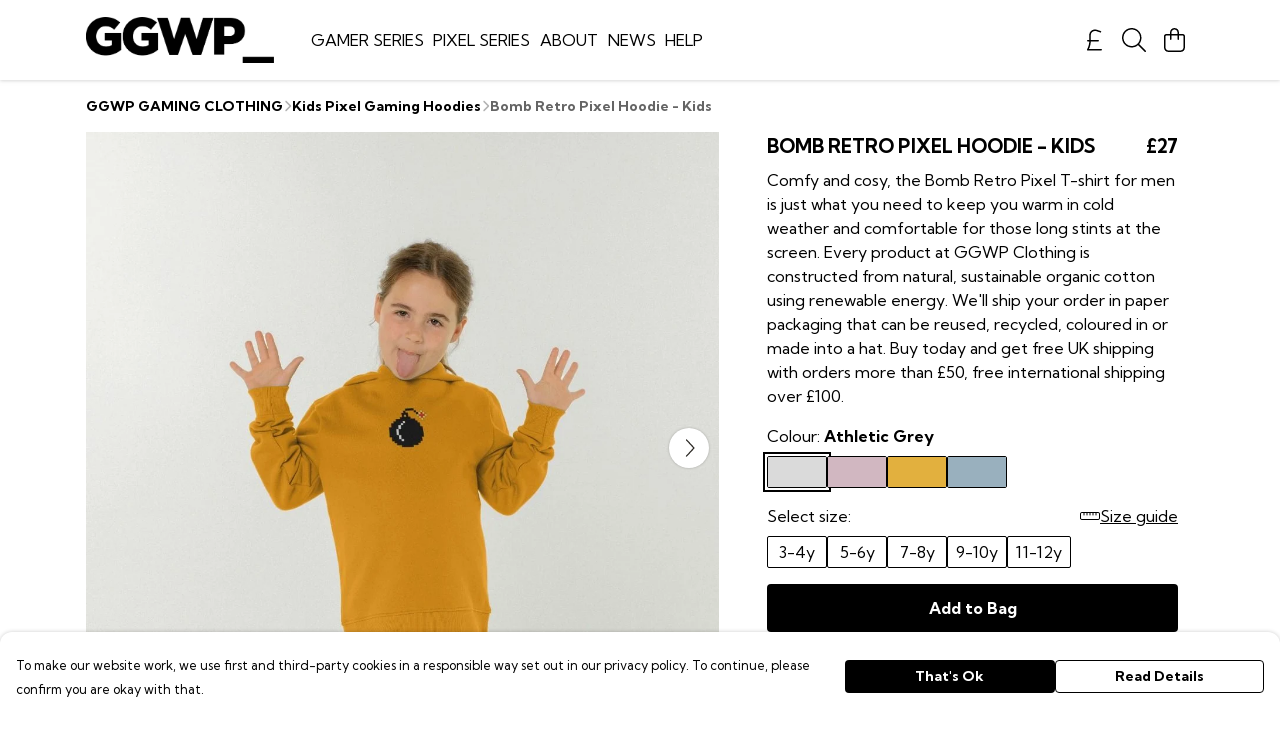

--- FILE ---
content_type: text/html
request_url: https://ggwpclothing.com/product/bomb-retro-pixel-hoodie-kids/
body_size: 3124
content:
<!DOCTYPE html>
<html lang="en">
  <head>
    <meta charset="UTF-8">
    <meta name="viewport" content="width=device-width, initial-scale=1.0">
    <link id="apple-touch-icon" rel="apple-touch-icon" href="#">
    <script type="module" crossorigin="" src="/assets/index.a17a56ef.js"></script>
    <link rel="modulepreload" crossorigin="" href="/assets/vue.bccf2447.js">
    <link rel="modulepreload" crossorigin="" href="/assets/sentry.13e8e62e.js">
    <link rel="stylesheet" href="/assets/index.dca9b00c.css">
  <link rel="manifest" href="/manifest.webmanifest"><title>Bomb Retro Pixel Hoodie - Kids</title><link crossorigin="" href="https://fonts.gstatic.com" rel="preconnect"><link href="https://images.teemill.com" rel="preconnect"><link as="fetch" href="https://ggwpclothing.com/omnis/v3/frontend/243989/getStoreCoreData/json/" rel="preload"><link as="fetch" href="/omnis/v3/division/243989/products/bomb-retro-pixel-hoodie-kids/" rel="preload"><link as="fetch" href="/omnis/v3/division/243989/products/bomb-retro-pixel-hoodie-kids/stock/" rel="preload"><link fetchpriority="high" as="image" imagesizes="(max-width: 768px) 100vw, 1080px" imagesrcset="https://images.podos.io/pdaml6otud5zwta0m3emz19nmbzpqg360cagaqj5yvosejsz.jpeg.webp?w=640&h=640&v=2 640w, https://images.podos.io/pdaml6otud5zwta0m3emz19nmbzpqg360cagaqj5yvosejsz.jpeg.webp?w=1080&h=1080&v=2 1080w" href="https://images.podos.io/pdaml6otud5zwta0m3emz19nmbzpqg360cagaqj5yvosejsz.jpeg.webp?w=1080&h=1080&v=2" rel="preload"><link data-vue-meta="1" href="https://ggwpclothing.com/product/bomb-retro-pixel-hoodie-kids/" rel="canonical"><link rel="modulepreload" crossorigin="" href="/assets/ProductPage.011ea2e7.js"><link rel="preload" as="style" href="/assets/ProductPage.d578e97d.css"><link rel="modulepreload" crossorigin="" href="/assets/index.d5faf19e.js"><link rel="modulepreload" crossorigin="" href="/assets/AddToCartPopup.33081ac7.js"><link rel="modulepreload" crossorigin="" href="/assets/faCheck.1c3629eb.js"><link rel="modulepreload" crossorigin="" href="/assets/ProductReviewPopup.vue_vue_type_script_setup_true_lang.2179c085.js"><link rel="modulepreload" crossorigin="" href="/assets/index.23ac3528.js"><link rel="modulepreload" crossorigin="" href="/assets/faImages.75767661.js"><link rel="modulepreload" crossorigin="" href="/assets/SizeChartPopup.6fa90aba.js"><link rel="preload" as="style" href="/assets/SizeChartPopup.92291e53.css"><link rel="modulepreload" crossorigin="" href="/assets/startCase.86a80649.js"><link rel="modulepreload" crossorigin="" href="/assets/faThumbsUp.22655c13.js"><link rel="modulepreload" crossorigin="" href="/assets/faTruckFast.b83a6816.js"><link rel="modulepreload" crossorigin="" href="/assets/faTruckFast.0ecd7896.js"><link rel="modulepreload" crossorigin="" href="/assets/faClock.cdaa5e19.js"><link rel="modulepreload" crossorigin="" href="/assets/faRulerHorizontal.50d6e2dc.js"><link rel="modulepreload" crossorigin="" href="/assets/faPaintbrush.523bcc6b.js"><link rel="modulepreload" crossorigin="" href="/assets/ProductStock.78d4d260.js"><link rel="preload" as="style" href="/assets/ProductStock.e62963f7.css"><link rel="modulepreload" crossorigin="" href="/assets/faInfoCircle.d40247bf.js"><link rel="modulepreload" crossorigin="" href="/assets/EcoIcons.aab27e2e.js"><link rel="modulepreload" crossorigin="" href="/assets/faSync.23ef876f.js"><link rel="modulepreload" crossorigin="" href="/assets/faComment.b621b7c5.js"><link rel="modulepreload" crossorigin="" href="/assets/faChevronUp.550d1d42.js"><link rel="modulepreload" crossorigin="" href="/assets/ProductImageCarousel.99eba20b.js"><link rel="preload" as="style" href="/assets/ProductImageCarousel.04a3cc9e.css"><link rel="modulepreload" crossorigin="" href="/assets/faMicrochipAi.c0f9eac9.js"><link rel="modulepreload" crossorigin="" href="/assets/store.cf92bc34.js"><link rel="modulepreload" crossorigin="" href="/assets/logger.bb58204e.js"><link rel="modulepreload" crossorigin="" href="/assets/productProvider.e7211b52.js"><link rel="modulepreload" crossorigin="" href="/assets/confirm-leave-mixin.9bb137c4.js"><script>window.division_key = '243989';</script><meta data-vue-meta="1" vmid="author" content="Bomb Retro Pixel Hoodie - Kids" name="author"><meta data-vue-meta="1" vmid="url" content="https://ggwpclothing.com/product/bomb-retro-pixel-hoodie-kids/" name="url"><meta data-vue-meta="1" vmid="description" content="Comfy and cosy, the Bomb Retro Pixel T-shirt for men is just what you need to keep you warm in cold weather and comfortable for those long stints at t..." name="description"><meta data-vue-meta="1" vmid="og:type" content="website" property="og:type"><meta data-vue-meta="1" vmid="og:url" content="https://ggwpclothing.com/product/bomb-retro-pixel-hoodie-kids/" property="og:url"><meta data-vue-meta="1" vmid="og:title" content="Bomb Retro Pixel Hoodie - Kids" property="og:title"><meta data-vue-meta="1" vmid="og:description" content="Comfy and cosy, the Bomb Retro Pixel T-shirt for men is just what you need to keep you warm in cold weather and comfortable for those long stints at t..." property="og:description"><meta data-vue-meta="1" vmid="og:image" content="https://images.podos.io/pdaml6otud5zwta0m3emz19nmbzpqg360cagaqj5yvosejsz.jpeg" property="og:image"><meta vmid="og:site_name" content="GGWP Clothing" property="og:site_name"><meta data-vue-meta="1" vmid="twitter:card" content="photo" property="twitter:card"><meta data-vue-meta="1" vmid="twitter:description" content="Comfy and cosy, the Bomb Retro Pixel T-shirt for men is just what you need to keep you warm in cold weather and comfortable for those long stints at t..." property="twitter:description"><meta data-vue-meta="1" vmid="twitter:title" content="Bomb Retro Pixel Hoodie - Kids" property="twitter:title"><meta data-vue-meta="1" vmid="twitter:image" content="https://images.podos.io/pdaml6otud5zwta0m3emz19nmbzpqg360cagaqj5yvosejsz.jpeg" property="twitter:image"><meta vmid="apple-mobile-web-app-capable" content="yes" property="apple-mobile-web-app-capable"><meta vmid="apple-mobile-web-app-status-bar-style" content="black" property="apple-mobile-web-app-status-bar-style"><meta vmid="apple-mobile-web-app-title" content="GGWP Clothing" property="apple-mobile-web-app-title"><meta content="079ee637900828150e1449aeccce25df" name="p:domain_verify"><meta content="nnkzbr6uqzvvo3ns948zra0p6j96va" name="facebook-domain-verification"><meta content="kqK5DNL8OgpMiqbolIMUg6ypvHx7Cu8NAifa98GQjrY" name="google-site-verification"><style>@font-face {
  font-family: "Kumbh Sans Fallback: Arial";
  src: local('Arial');
  ascent-override: 93.9558%;
  descent-override: 24.1866%;
  size-adjust: 104.9779%;
}
@font-face {
  font-family: "Kumbh Sans Fallback: Roboto";
  src: local('Roboto');
  ascent-override: 94.0597%;
  descent-override: 24.2134%;
  size-adjust: 104.8619%;
}</style></head>

  <body>
    <div id="app"></div>
    
  <noscript><iframe src="https://www.googletagmanager.com/ns.html?id=GTM-MH6RJHM" height="0" width="0" style="display:none;visibility:hidden"></iframe></noscript><noscript>This site relies on JavaScript to do awesome things, please enable it in your browser</noscript></body>
  <script>
    (() => {
      /**
       * Disable the default browser prompt for PWA installation
       * @see https://developer.mozilla.org/en-US/docs/Web/API/BeforeInstallPromptEvent
       */
      window.addEventListener('beforeinstallprompt', event => {
        event.preventDefault();
      });

      var activeWorker = navigator.serviceWorker?.controller;
      var appVersion = window.localStorage.getItem('appVersion');
      var validVersion = 'v1';

      if (!activeWorker) {
        window.localStorage.setItem('appVersion', validVersion);

        return;
      }

      if (!appVersion || appVersion !== validVersion) {
        window.localStorage.setItem('appVersion', validVersion);

        if (navigator.serviceWorker) {
          navigator.serviceWorker
            .getRegistrations()
            .then(function (registrations) {
              var promises = [];

              registrations.forEach(registration => {
                promises.push(registration.unregister());
              });

              if (window.caches) {
                caches.keys().then(cachedFiles => {
                  cachedFiles.forEach(cache => {
                    promises.push(caches.delete(cache));
                  });
                });
              }

              Promise.all(promises).then(function () {
                console.log('Reload Window: Index');
                window.location.reload();
              });
            });
        }
      }
    })();
  </script>
</html>


--- FILE ---
content_type: text/javascript
request_url: https://ggwpclothing.com/assets/index.a17a56ef.js
body_size: 178050
content:
var Yf=Object.defineProperty;var Kf=(e,t,r)=>t in e?Yf(e,t,{enumerable:!0,configurable:!0,writable:!0,value:r}):e[t]=r;var B=(e,t,r)=>(Kf(e,typeof t!="symbol"?t+"":t,r),r);import{n as Ja,i as bt,u as S,v as Zf,r as _e,w as vu,a as rt,o as bu,b as Jf,c as Xf,g as _u,d as Qf,e as Rt,f as wu,h as rl,F as Se,C as em,j as tm,k as rm,l as Qn,m as ku,p as lt,q as Ie,s as Xa,t as k,x as A,y as me,z as ae,A as to,B as om,D as nm,E as im,G as am,H as sm,I as ei,J as te,K as Be,L as Ye,M as z,N as Z,O as Q,P as ie,Q as re,T as io,R as G,S as ti,U as T,V as ba,W as Ht,X as lm,Y as Wo,Z as Te,_ as ri,$ as Je,a0 as mt,a1 as st,a2 as Yt,a3 as ao,a4 as Rn,a5 as cm,a6 as um,a7 as Eu,a8 as xu,a9 as Bn,aa as Qa,ab as dm,ac as Tu,ad as pm,ae as fm,af as mm,ag as hm,ah as gm}from"./vue.bccf2447.js";import{c as es,a as hr,b as ts,s as ol,i as ym}from"./sentry.13e8e62e.js";(function(){const t=document.createElement("link").relList;if(t&&t.supports&&t.supports("modulepreload"))return;for(const n of document.querySelectorAll('link[rel="modulepreload"]'))o(n);new MutationObserver(n=>{for(const i of n)if(i.type==="childList")for(const a of i.addedNodes)a.tagName==="LINK"&&a.rel==="modulepreload"&&o(a)}).observe(document,{childList:!0,subtree:!0});function r(n){const i={};return n.integrity&&(i.integrity=n.integrity),n.referrerpolicy&&(i.referrerPolicy=n.referrerpolicy),n.crossorigin==="use-credentials"?i.credentials="include":n.crossorigin==="anonymous"?i.credentials="omit":i.credentials="same-origin",i}function o(n){if(n.ep)return;n.ep=!0;const i=r(n);fetch(n.href,i)}})();function vm(e,t){if(!(e instanceof t))throw new TypeError("Cannot call a class as a function")}function nl(e,t){for(var r=0;r<t.length;r++){var o=t[r];o.enumerable=o.enumerable||!1,o.configurable=!0,"value"in o&&(o.writable=!0),Object.defineProperty(e,o.key,o)}}function bm(e,t,r){return t&&nl(e.prototype,t),r&&nl(e,r),Object.defineProperty(e,"prototype",{writable:!1}),e}function _m(e,t,r){return t in e?Object.defineProperty(e,t,{value:r,enumerable:!0,configurable:!0,writable:!0}):e[t]=r,e}function nr(e,t){var r=Pu(e,t,"get");return wm(e,r)}function Su(e,t,r){var o=Pu(e,t,"set");return km(e,o,r),r}function Pu(e,t,r){if(!t.has(e))throw new TypeError("attempted to "+r+" private field on non-instance");return t.get(e)}function wm(e,t){return t.get?t.get.call(e):t.value}function km(e,t,r){if(t.set)t.set.call(e,r);else{if(!t.writable)throw new TypeError("attempted to set read only private field");t.value=r}}function Ao(e,t,r){if(!t.has(e))throw new TypeError("attempted to get private field on non-instance");return r}function Cu(e,t){if(t.has(e))throw new TypeError("Cannot initialize the same private elements twice on an object")}function il(e,t,r){Cu(e,t),t.set(e,r)}function al(e,t){Cu(e,t),t.add(e)}var Au=[" daum[ /]"," deusu/","(?:^| )site","@[a-z]","\\(at\\)[a-z]","\\(github\\.com/","\\[at\\][a-z]","^12345","^<","^[\\w \\.]+/v?\\d+(\\.\\d+)?(\\.\\d{1,10})?$","^[\\w]+$","^[^ ]{50,}$","^ace explorer","^acoon","^active","^ad muncher","^anglesharp/","^anonymous","^apple-pubsub/","^astute srm","^avsdevicesdk/","^axios/","^bidtellect/","^biglotron","^blackboard safeassign","^blocknote.net","^braze sender","^captivenetworksupport","^castro","^cf-uc ","^clamav[ /]","^cobweb/","^coccoc","^custom","^dap ","^ddg[_-]android","^discourse","^dispatch/\\d","^downcast/","^duckduckgo","^email","^enigma browser","^evernote clip resolver","^facebook","^faraday","^fdm[ /]\\d","^getright/","^gozilla/","^hatena","^hobbit","^hotzonu","^hwcdn/","^infox-wisg","^invision","^jeode/","^jetbrains","^jetty/","^jigsaw","^linkdex","^lwp[-: ]","^mailchimp\\.com$","^metauri","^microsoft bits","^microsoft data","^microsoft office existence","^microsoft office protocol discovery","^microsoft windows network diagnostics","^microsoft-cryptoapi","^microsoft-webdav-miniredir","^movabletype","^mozilla/\\d\\.\\d \\(compatible;?\\)$","^mozilla/\\d\\.\\d \\w*$","^my browser$","^navermailapp","^netsurf","^node-superagent","^octopus","^offline explorer","^pagething","^panscient","^perimeterx","^php","^postman","^postrank","^python","^read","^reed","^request-promise$","^restsharp/","^shareaza","^shockwave flash","^snapchat","^space bison","^sprinklr","^svn","^swcd ","^t-online browser","^taringa","^test certificate info","^the knowledge ai","^thinklab","^thumbor/","^traackr.com","^tumblr/","^vbulletin","^venus/fedoraplanet","^w3c","^webbandit/","^webcopier","^wget","^whatsapp","^www-mechanize","^xenu link sleuth","^yahoo","^yandex","^zdm/\\d","^zeushdthree","^zoom marketplace/","adbeat\\.com","appinsights","archive","ask jeeves/teoma","bit\\.ly/","bluecoat drtr","bot","browsex","burpcollaborator","capture","catch","check","chrome-lighthouse","chromeframe","client","cloud","crawl","daemon","dareboost","datanyze","dataprovider","dejaclick","dmbrowser","download","evc-batch/","feed","fetch","firephp","freesafeip","ghost","gomezagent","google","headlesschrome/","http","httrack","hubspot marketing grader","hydra","ibisbrowser","images","index","ips-agent","java","library","mail\\.ru/","manager","monitor","morningscore/","neustar wpm","news","nutch","offbyone","optimize","pagespeed","parse","perl","phantom","pingdom","powermarks","preview","probe","proxy","ptst[ /]\\d","reader","rexx;","rigor","rss","scan","scrape","search","serp ?reputation ?management","server","sogou","sparkler/","spider","statuscake","stumbleupon\\.com","supercleaner","synapse","synthetic","taginspector/","toolbar","torrent","tracemyfile","transcoder","trendsmapresolver","twingly recon","url","valid","virtuoso","wappalyzer","webglance","webkit2png","websitemetadataretriever","whatcms/","wordpress","zgrab"];function Em(e){try{new RegExp("(?<! cu)bot").test("dangerbot")}catch{return e}return e.splice(e.lastIndexOf("bot"),1),e.push("(?<! cu)bot"),e.splice(e.lastIndexOf("google"),1),e.push("(?<! (channel/|google/))google(?!(app|/google| pixel))"),e.splice(e.lastIndexOf("search"),1),e.push("(?<! (ya|yandex))search"),e.splice(e.lastIndexOf("http"),1),e.push("(?<!(lib))http"),e.splice(e.lastIndexOf("java"),1),e.push("java(?!;)"),e.splice(e.lastIndexOf("fetch"),1),e.push("(?<!(mozac))fetch"),e}Em(Au);var Ou="i",ir=new WeakMap,xn=new WeakMap,pn=new WeakSet,Ii=new WeakSet,xm=function(){function e(t){var r=this;vm(this,e),al(this,Ii),al(this,pn),il(this,ir,{writable:!0,value:void 0}),il(this,xn,{writable:!0,value:void 0}),Su(this,ir,t||Au.slice()),Ao(this,pn,$i).call(this);var o=function(i){return r.test(i)};return Object.defineProperties(o,Object.getOwnPropertyNames(e.prototype).filter(function(n){return!["constructor"].includes(n)}).reduce(function(n,i){return Object.assign(n,_m({},i,{get:function(){return r[i].bind(r)}}))},{}))}return bm(e,[{key:"test",value:function(r){return Boolean(r)&&nr(this,xn).test(r)}},{key:"find",value:function(){var r=arguments.length>0&&arguments[0]!==void 0?arguments[0]:"",o=r.match(nr(this,xn));return o&&o[0]}},{key:"matches",value:function(){var r=arguments.length>0&&arguments[0]!==void 0?arguments[0]:"";return nr(this,ir).filter(function(o){return new RegExp(o,Ou).test(r)})}},{key:"clear",value:function(){var r=arguments.length>0&&arguments[0]!==void 0?arguments[0]:"";this.exclude(this.matches(r))}},{key:"extend",value:function(){var r=this,o=arguments.length>0&&arguments[0]!==void 0?arguments[0]:[];[].push.apply(nr(this,ir),o.filter(function(n){return Ao(r,Ii,sl).call(r,n)===-1}).map(function(n){return n.toLowerCase()})),Ao(this,pn,$i).call(this)}},{key:"exclude",value:function(){for(var r=arguments.length>0&&arguments[0]!==void 0?arguments[0]:[],o=r.length;o--;){var n=Ao(this,Ii,sl).call(this,r[o]);n>-1&&nr(this,ir).splice(n,1)}Ao(this,pn,$i).call(this)}},{key:"spawn",value:function(r){return new e(r||nr(this,ir))}}]),e}();function $i(){Su(this,xn,new RegExp(nr(this,ir).join("|"),Ou))}function sl(e){return nr(this,ir).indexOf(e.toLowerCase())}var so=new xm,Ze=typeof globalThis<"u"?globalThis:typeof window<"u"?window:typeof global<"u"?global:typeof self<"u"?self:{};function Iu(e){return e&&e.__esModule&&Object.prototype.hasOwnProperty.call(e,"default")?e.default:e}function $u(e){var t=e.default;if(typeof t=="function"){var r=function(){return t.apply(this,arguments)};r.prototype=t.prototype}else r={};return Object.defineProperty(r,"__esModule",{value:!0}),Object.keys(e).forEach(function(o){var n=Object.getOwnPropertyDescriptor(e,o);Object.defineProperty(r,o,n.get?n:{enumerable:!0,get:function(){return e[o]}})}),r}var Tm=typeof window<"u"?window:typeof Ze<"u"?Ze:typeof self<"u"?self:{};Tm.SENTRY_RELEASE={id:"2026-01-15_11-41"};const Fu={fontawesome:!0,components:!0,pages:!0,sentry:!0,stripe:!0,gtm:!0,datadog:!so(navigator.userAgent)},Sm=()=>{window.location.search.replace(/\?/,"").split("&").filter(e=>e.startsWith("feature-")).map(e=>{const t=e.split("=");return[t[0].replace(/feature-/,""),t[1]==="true"]}).forEach(([e,t])=>{Fu[e]=t})},Kr=e=>Fu[e];function _a(e,t={},r){for(const o in e){const n=e[o],i=r?`${r}:${o}`:o;typeof n=="object"&&n!==null?_a(n,t,i):typeof n=="function"&&(t[i]=n)}return t}const Pm={run:e=>e()},Cm=()=>Pm,Lu=typeof console.createTask<"u"?console.createTask:Cm;function Am(e,t){const r=t.shift(),o=Lu(r);return e.reduce((n,i)=>n.then(()=>o.run(()=>i(...t))),Promise.resolve())}function Om(e,t){const r=t.shift(),o=Lu(r);return Promise.all(e.map(n=>o.run(()=>n(...t))))}function Fi(e,t){for(const r of[...e])r(t)}class Im{constructor(){this._hooks={},this._before=void 0,this._after=void 0,this._deprecatedMessages=void 0,this._deprecatedHooks={},this.hook=this.hook.bind(this),this.callHook=this.callHook.bind(this),this.callHookWith=this.callHookWith.bind(this)}hook(t,r,o={}){if(!t||typeof r!="function")return()=>{};const n=t;let i;for(;this._deprecatedHooks[t];)i=this._deprecatedHooks[t],t=i.to;if(i&&!o.allowDeprecated){let a=i.message;a||(a=`${n} hook has been deprecated`+(i.to?`, please use ${i.to}`:"")),this._deprecatedMessages||(this._deprecatedMessages=new Set),this._deprecatedMessages.has(a)||(console.warn(a),this._deprecatedMessages.add(a))}if(!r.name)try{Object.defineProperty(r,"name",{get:()=>"_"+t.replace(/\W+/g,"_")+"_hook_cb",configurable:!0})}catch{}return this._hooks[t]=this._hooks[t]||[],this._hooks[t].push(r),()=>{r&&(this.removeHook(t,r),r=void 0)}}hookOnce(t,r){let o,n=(...i)=>(typeof o=="function"&&o(),o=void 0,n=void 0,r(...i));return o=this.hook(t,n),o}removeHook(t,r){if(this._hooks[t]){const o=this._hooks[t].indexOf(r);o!==-1&&this._hooks[t].splice(o,1),this._hooks[t].length===0&&delete this._hooks[t]}}deprecateHook(t,r){this._deprecatedHooks[t]=typeof r=="string"?{to:r}:r;const o=this._hooks[t]||[];delete this._hooks[t];for(const n of o)this.hook(t,n)}deprecateHooks(t){Object.assign(this._deprecatedHooks,t);for(const r in t)this.deprecateHook(r,t[r])}addHooks(t){const r=_a(t),o=Object.keys(r).map(n=>this.hook(n,r[n]));return()=>{for(const n of o.splice(0,o.length))n()}}removeHooks(t){const r=_a(t);for(const o in r)this.removeHook(o,r[o])}removeAllHooks(){for(const t in this._hooks)delete this._hooks[t]}callHook(t,...r){return r.unshift(t),this.callHookWith(Am,t,...r)}callHookParallel(t,...r){return r.unshift(t),this.callHookWith(Om,t,...r)}callHookWith(t,r,...o){const n=this._before||this._after?{name:r,args:o,context:{}}:void 0;this._before&&Fi(this._before,n);const i=t(r in this._hooks?[...this._hooks[r]]:[],o);return i instanceof Promise?i.finally(()=>{this._after&&n&&Fi(this._after,n)}):(this._after&&n&&Fi(this._after,n),i)}beforeEach(t){return this._before=this._before||[],this._before.push(t),()=>{if(this._before!==void 0){const r=this._before.indexOf(t);r!==-1&&this._before.splice(r,1)}}}afterEach(t){return this._after=this._after||[],this._after.push(t),()=>{if(this._after!==void 0){const r=this._after.indexOf(t);r!==-1&&this._after.splice(r,1)}}}}function $m(){return new Im}function Fm(e){return Array.isArray(e)?e:[e]}const Lm=["title","titleTemplate","script","style","noscript"],Tn=["base","meta","link","style","script","noscript"],Dm=["title","titleTemplate","templateParams","base","htmlAttrs","bodyAttrs","meta","link","style","script","noscript"],Rm=["base","title","titleTemplate","bodyAttrs","htmlAttrs","templateParams"],Du=["tagPosition","tagPriority","tagDuplicateStrategy","innerHTML","textContent","processTemplateParams"],Bm=typeof window<"u",Mm=["getActiveHead","useHead","useSeoMeta","useHeadSafe","useServerHead","useServerSeoMeta","useServerHeadSafe"];function Ru(e){let t=9;for(let r=0;r<e.length;)t=Math.imul(t^e.charCodeAt(r++),9**9);return((t^t>>>9)+65536).toString(16).substring(1,8).toLowerCase()}function ll(e){return e._h||Ru(e._d?e._d:`${e.tag}:${e.textContent||e.innerHTML||""}:${Object.entries(e.props).map(([t,r])=>`${t}:${String(r)}`).join(",")}`)}function Bu(e,t){const{props:r,tag:o}=e;if(Rm.includes(o))return o;if(o==="link"&&r.rel==="canonical")return"canonical";if(r.charset)return"charset";const n=["id"];o==="meta"&&n.push("name","property","http-equiv");for(const i of n)if(typeof r[i]<"u"){const a=String(r[i]);return t&&!t(a)?!1:`${o}:${i}:${a}`}return!1}function cl(e,t){return e==null?t||null:typeof e=="function"?e(t):e}async function Nm(e,t,r){const o={tag:e,props:await Mu(typeof t=="object"&&typeof t!="function"&&!(t instanceof Promise)?{...t}:{[["script","noscript","style"].includes(e)?"innerHTML":"textContent"]:t},["templateParams","titleTemplate"].includes(e))};return Du.forEach(n=>{const i=typeof o.props[n]<"u"?o.props[n]:r[n];typeof i<"u"&&((!["innerHTML","textContent"].includes(n)||Lm.includes(o.tag))&&(o[n]=i),delete o.props[n])}),o.props.body&&(o.tagPosition="bodyClose",delete o.props.body),o.props.children&&(o.innerHTML=o.props.children,delete o.props.children),o.tag==="script"&&(typeof o.innerHTML=="object"&&(o.innerHTML=JSON.stringify(o.innerHTML),o.props.type=o.props.type||"application/json"),o.innerHTML&&["application/ld+json","application/json"].includes(o.props.type)&&(o.innerHTML=o.innerHTML.replace(/</g,"\\u003C"))),Array.isArray(o.props.content)?o.props.content.map(n=>({...o,props:{...o.props,content:n}})):o}function jm(e){return typeof e=="object"&&!Array.isArray(e)&&(e=Object.keys(e).filter(t=>e[t])),(Array.isArray(e)?e.join(" "):e).split(" ").filter(t=>t.trim()).filter(Boolean).join(" ")}async function Mu(e,t){for(const r of Object.keys(e)){if(r==="class"){e[r]=jm(e[r]);continue}if(e[r]instanceof Promise&&(e[r]=await e[r]),!t&&!Du.includes(r)){const o=String(e[r]),n=r.startsWith("data-");o==="true"||o===""?e[r]=n?"true":!0:e[r]||(n&&o==="false"?e[r]="false":delete e[r])}}return e}const Vm=10;async function zm(e){const t=[];return Object.entries(e.resolvedInput).filter(([r,o])=>typeof o<"u"&&Dm.includes(r)).forEach(([r,o])=>{const n=Fm(o);t.push(...n.map(i=>Nm(r,i,e)).flat())}),(await Promise.all(t)).flat().filter(Boolean).map((r,o)=>(r._e=e._i,e.mode&&(r._m=e.mode),r._p=(e._i<<Vm)+o,r))}const ul={base:-10,title:10},dl={critical:-80,high:-10,low:20};function Mn(e){let t=100;const r=e.tagPriority;return typeof r=="number"?r:(e.tag==="meta"?(e.props["http-equiv"]==="content-security-policy"&&(t=-30),e.props.charset&&(t=-20),e.props.name==="viewport"&&(t=-15)):e.tag==="link"&&e.props.rel==="preconnect"?t=20:e.tag in ul&&(t=ul[e.tag]),typeof r=="string"&&r in dl?t+dl[r]:t)}const qm=[{prefix:"before:",offset:-1},{prefix:"after:",offset:1}],or="%separator";function Er(e,t,r){if(typeof e!="string"||!e.includes("%"))return e;function o(a){let s;return["s","pageTitle"].includes(a)?s=t.pageTitle:a.includes(".")?s=a.split(".").reduce((l,c)=>l&&l[c]||void 0,t):s=t[a],typeof s<"u"?(s||"").replace(/"/g,'\\"'):!1}let n=e;try{n=decodeURI(e)}catch{}return(n.match(/%(\w+\.+\w+)|%(\w+)/g)||[]).sort().reverse().forEach(a=>{const s=o(a.slice(1));typeof s=="string"&&(e=e.replace(new RegExp(`\\${a}(\\W|$)`,"g"),(l,c)=>`${s}${c}`).trim())}),e.includes(or)&&(e.endsWith(or)&&(e=e.slice(0,-or.length).trim()),e.startsWith(or)&&(e=e.slice(or.length).trim()),e=e.replace(new RegExp(`\\${or}\\s*\\${or}`,"g"),or),e=Er(e,{separator:r},r)),e}async function Hm(e){const t={tag:e.tagName.toLowerCase(),props:await Mu(e.getAttributeNames().reduce((r,o)=>({...r,[o]:e.getAttribute(o)}),{})),innerHTML:e.innerHTML};return t._d=Bu(t),t}async function Wm(e,t={}){var u;const r=t.document||e.resolvedOptions.document;if(!r)return;const o={shouldRender:e.dirty,tags:[]};if(await e.hooks.callHook("dom:beforeRender",o),!o.shouldRender)return;const n=(await e.resolveTags()).map(f=>({tag:f,id:Tn.includes(f.tag)?ll(f):f.tag,shouldRender:!0}));let i=e._dom;if(!i){i={elMap:{htmlAttrs:r.documentElement,bodyAttrs:r.body}};for(const f of["body","head"]){const m=(u=r==null?void 0:r[f])==null?void 0:u.children;for(const y of[...m].filter(h=>Tn.includes(h.tagName.toLowerCase())))i.elMap[y.getAttribute("data-hid")||ll(await Hm(y))]=y}}i.pendingSideEffects={...i.sideEffects||{}},i.sideEffects={};function a(f,m,y){const h=`${f}:${m}`;i.sideEffects[h]=y,delete i.pendingSideEffects[h]}function s({id:f,$el:m,tag:y}){const h=y.tag.endsWith("Attrs");i.elMap[f]=m,h||(["textContent","innerHTML"].forEach(d=>{y[d]&&y[d]!==m[d]&&(m[d]=y[d])}),a(f,"el",()=>{i.elMap[f].remove(),delete i.elMap[f]})),Object.entries(y.props).forEach(([d,p])=>{const v=`attr:${d}`;if(d==="class")for(const x of(p||"").split(" ").filter(Boolean))h&&a(f,`${v}:${x}`,()=>m.classList.remove(x)),!m.classList.contains(x)&&m.classList.add(x);else m.getAttribute(d)!==p&&m.setAttribute(d,p===!0?"":String(p)),h&&a(f,v,()=>m.removeAttribute(d))})}const l=[],c={bodyClose:void 0,bodyOpen:void 0,head:void 0};for(const f of n){const{tag:m,shouldRender:y,id:h}=f;if(!!y){if(m.tag==="title"){r.title=m.textContent;continue}f.$el=f.$el||i.elMap[h],f.$el?s(f):Tn.includes(m.tag)&&l.push(f)}}for(const f of l){const m=f.tag.tagPosition||"head";f.$el=r.createElement(f.tag.tag),s(f),c[m]=c[m]||r.createDocumentFragment(),c[m].appendChild(f.$el)}for(const f of n)await e.hooks.callHook("dom:renderTag",f,r,a);c.head&&r.head.appendChild(c.head),c.bodyOpen&&r.body.insertBefore(c.bodyOpen,r.body.firstChild),c.bodyClose&&r.body.appendChild(c.bodyClose),Object.values(i.pendingSideEffects).forEach(f=>f()),e._dom=i,e.dirty=!1,await e.hooks.callHook("dom:rendered",{renders:n})}async function Um(e,t={}){const r=t.delayFn||(o=>setTimeout(o,10));return e._domUpdatePromise=e._domUpdatePromise||new Promise(o=>r(async()=>{await Wm(e,t),delete e._domUpdatePromise,o()}))}function Gm(e){return t=>{var o,n;const r=((n=(o=t.resolvedOptions.document)==null?void 0:o.head.querySelector('script[id="unhead:payload"]'))==null?void 0:n.innerHTML)||!1;return r&&t.push(JSON.parse(r)),{mode:"client",hooks:{"entries:updated":function(i){Um(i,e)}}}}}const Ym=["templateParams","htmlAttrs","bodyAttrs"],Km={hooks:{"tag:normalise":function({tag:e}){["hid","vmid","key"].forEach(o=>{e.props[o]&&(e.key=e.props[o],delete e.props[o])});const r=Bu(e)||(e.key?`${e.tag}:${e.key}`:!1);r&&(e._d=r)},"tags:resolve":function(e){const t={};e.tags.forEach(o=>{const n=(o.key?`${o.tag}:${o.key}`:o._d)||o._p,i=t[n];if(i){let s=o==null?void 0:o.tagDuplicateStrategy;if(!s&&Ym.includes(o.tag)&&(s="merge"),s==="merge"){const l=i.props;["class","style"].forEach(c=>{o.props[c]&&l[c]&&(c==="style"&&!l[c].endsWith(";")&&(l[c]+=";"),o.props[c]=`${l[c]} ${o.props[c]}`)}),t[n].props={...l,...o.props};return}else if(o._e===i._e){i._duped=i._duped||[],o._d=`${i._d}:${i._duped.length+1}`,i._duped.push(o);return}else if(Mn(o)>Mn(i))return}const a=Object.keys(o.props).length+(o.innerHTML?1:0)+(o.textContent?1:0);if(Tn.includes(o.tag)&&a===0){delete t[n];return}t[n]=o});const r=[];Object.values(t).forEach(o=>{const n=o._duped;delete o._duped,r.push(o),n&&r.push(...n)}),e.tags=r,e.tags=e.tags.filter(o=>!(o.tag==="meta"&&(o.props.name||o.props.property)&&!o.props.content))}}},Zm={mode:"server",hooks:{"tags:resolve":function(e){const t={};e.tags.filter(r=>["titleTemplate","templateParams","title"].includes(r.tag)&&r._m==="server").forEach(r=>{t[r.tag]=r.tag.startsWith("title")?r.textContent:r.props}),Object.keys(t).length&&e.tags.push({tag:"script",innerHTML:JSON.stringify(t),props:{id:"unhead:payload",type:"application/json"}})}}},pl=["script","link","bodyAttrs"];function fl(e){const t={},r={};return Object.entries(e.props).forEach(([o,n])=>{o.startsWith("on")&&typeof n=="function"?r[o]=n:t[o]=n}),{props:t,eventHandlers:r}}const Jm={hooks:{"ssr:render":function(e){e.tags=e.tags.map(t=>(!pl.includes(t.tag)||!Object.entries(t.props).find(([r,o])=>r.startsWith("on")&&typeof o=="function")||(t.props=fl(t).props),t))},"tags:resolve":function(e){e.tags=e.tags.map(t=>{if(!pl.includes(t.tag))return t;const{props:r,eventHandlers:o}=fl(t);return Object.keys(o).length&&(t.props=r,t._eventHandlers=o),t})},"dom:renderTag":function(e,t,r){if(!e.tag._eventHandlers)return;const o=e.tag.tag==="bodyAttrs"?t.defaultView:e.$el;Object.entries(e.tag._eventHandlers).forEach(([n,i])=>{const a=`${e.tag._d||e.tag._p}:${n}`,s=n.slice(2).toLowerCase(),l=`data-h-${s}`;if(r(e.id,a,()=>{}),e.$el.hasAttribute(l))return;const c=i;e.$el.setAttribute(l,""),o.addEventListener(s,c),e.entry&&r(e.id,a,()=>{o.removeEventListener(s,c),e.$el.removeAttribute(l)})})}}},Xm=["link","style","script","noscript"],Qm={hooks:{"tag:normalise":({tag:e})=>{e.key&&Xm.includes(e.tag)&&(e.props["data-hid"]=e._h=Ru(e.key))}}},eh={hooks:{"tags:resolve":e=>{const t=r=>{var o;return(o=e.tags.find(n=>n._d===r))==null?void 0:o._p};for(const{prefix:r,offset:o}of qm)for(const n of e.tags.filter(i=>typeof i.tagPriority=="string"&&i.tagPriority.startsWith(r))){const i=t(n.tagPriority.replace(r,""));typeof i<"u"&&(n._p=i+o)}e.tags.sort((r,o)=>r._p-o._p).sort((r,o)=>Mn(r)-Mn(o))}}},th={hooks:{"tags:resolve":e=>{var a;const{tags:t}=e,r=(a=t.find(s=>s.tag==="title"))==null?void 0:a.textContent,o=t.findIndex(s=>s.tag==="templateParams"),n=o!==-1?t[o].props:{},i=n.separator||"|";delete n.separator,n.pageTitle=Er(n.pageTitle||r||"",n,i);for(const s of t)s.processTemplateParams!==!1&&(["titleTemplate","title"].includes(s.tag)&&typeof s.textContent=="string"?s.textContent=Er(s.textContent,n,i):s.tag==="meta"&&typeof s.props.content=="string"?s.props.content=Er(s.props.content,n,i):s.tag==="link"&&typeof s.props.href=="string"?s.props.href=Er(s.props.href,n,i):s.processTemplateParams===!0&&(s.innerHTML?s.innerHTML=Er(s.innerHTML,n,i):s.textContent&&(s.textContent=Er(s.textContent,n,i))));e.tags=t.filter(s=>s.tag!=="templateParams")}}},rh={hooks:{"tags:resolve":e=>{const{tags:t}=e;let r=t.findIndex(n=>n.tag==="titleTemplate");const o=t.findIndex(n=>n.tag==="title");if(o!==-1&&r!==-1){const n=cl(t[r].textContent,t[o].textContent);n!==null?t[o].textContent=n||t[o].textContent:delete t[o]}else if(r!==-1){const n=cl(t[r].textContent);n!==null&&(t[r].textContent=n,t[r].tag="title",r=-1)}r!==-1&&delete t[r],e.tags=t.filter(Boolean)}}};let Nu;function oh(e={}){const t=nh(e);return t.use(Gm()),Nu=t}function ml(e,t){return!e||e==="server"&&t||e==="client"&&!t}function nh(e={}){const t=$m();t.addHooks(e.hooks||{}),e.document=e.document||(Bm?document:void 0);const r=!e.document;e.plugins=[Km,Zm,Jm,Qm,eh,th,rh,...(e==null?void 0:e.plugins)||[]];const o=()=>{a.dirty=!0,t.callHook("entries:updated",a)};let n=0,i=[];const a={dirty:!1,resolvedOptions:e,hooks:t,headEntries(){return i},use(s){const l=typeof s=="function"?s(a):s;ml(l.mode,r)&&t.addHooks(l.hooks||{})},push(s,l){l==null||delete l.head;const c={_i:n++,input:s,...l};return ml(c.mode,r)&&(i.push(c),o()),{dispose(){i=i.filter(u=>u._i!==c._i),t.callHook("entries:updated",a),o()},patch(u){i=i.map(f=>(f._i===c._i&&(f.input=c.input=u),f)),o()}}},async resolveTags(){const s={tags:[],entries:[...i]};await t.callHook("entries:resolve",s);for(const l of s.entries){const c=l.resolvedInput||l.input;if(l.resolvedInput=await(l.transform?l.transform(c):c),l.resolvedInput)for(const u of await zm(l)){const f={tag:u,entry:l,resolvedOptions:a.resolvedOptions};await t.callHook("tag:normalise",f),s.tags.push(f.tag)}}return await t.callHook("tags:beforeResolve",s),await t.callHook("tags:resolve",s),s.tags},ssr:r};return e.plugins.forEach(s=>a.use(s)),a.hooks.callHook("init",a),a}function ih(){return Nu}const ah=Zf.startsWith("3");function sh(e){return typeof e=="function"?e():S(e)}function Nn(e,t=""){if(e instanceof Promise)return e;const r=sh(e);return!e||!r?r:Array.isArray(r)?r.map(o=>Nn(o,t)):typeof r=="object"?Object.fromEntries(Object.entries(r).map(([o,n])=>o==="titleTemplate"||o.startsWith("on")?[o,S(n)]:[o,Nn(n,o)])):r}const lh={hooks:{"entries:resolve":function(e){for(const t of e.entries)t.resolvedInput=Nn(t.input)}}},ju="usehead";function ch(e){return{install(r){ah&&(r.config.globalProperties.$unhead=e,r.config.globalProperties.$head=e,r.provide(ju,e))}}.install}function uh(e={}){e.domDelayFn=e.domDelayFn||(r=>Ja(()=>setTimeout(()=>r(),0)));const t=oh(e);return t.use(lh),t.install=ch(t),t}const hl=typeof globalThis<"u"?globalThis:typeof window<"u"?window:typeof global<"u"?global:typeof self<"u"?self:{},gl="__unhead_injection_handler__";function dh(){if(gl in hl)return hl[gl]();const e=bt(ju);return e||ih()}function rs(e,t={}){const r=t.head||dh();if(r)return r.ssr?r.push(e,t):ph(r,e,t)}function ph(e,t,r={}){const o=_e(!1),n=_e({});vu(()=>{n.value=o.value?{}:Nn(t)});const i=e.push(n.value,r);return rt(n,s=>{i.patch(s)}),_u()&&(bu(()=>{i.dispose()}),Jf(()=>{o.value=!0}),Xf(()=>{o.value=!1})),i}const fh=["injectHead"];[...fh,...Mm];function mh(e){const t=e;return t.headTags=e.resolveTags,t.addEntry=e.push,t.addHeadObjs=e.push,t.addReactiveEntry=(r,o)=>{const n=rs(r,o);return typeof n<"u"?n.dispose:()=>{}},t.removeHeadObjs=()=>{},t.updateDOM=()=>{e.hooks.callHook("entries:updated",e)},t.unhead=e,t}function hh(e,t){const r=uh(t||{}),o=mh(r);return e&&o.push(e),o}var Vu={exports:{}};/*!
  * $script.js JS loader & dependency manager
  * https://github.com/ded/script.js
  * (c) Dustin Diaz 2014 | License MIT
  */(function(e){(function(t,r){e.exports?e.exports=r():this[t]=r()})("$script",function(){var t=document,r=t.getElementsByTagName("head")[0],o=!1,n="push",i="readyState",a="onreadystatechange",s={},l={},c={},u,f;function m(p,v){for(var x=0,I=p.length;x<I;++x)if(!v(p[x]))return o;return 1}function y(p,v){m(p,function(x){return v(x),1})}function h(p,v,x){p=p[n]?p:[p];var I=v&&v.call,D=I?v:x,P=I?p.join(""):v,O=p.length;function C(W){return W.call?W():s[W]}function Y(){if(!--O){s[P]=1,D&&D();for(var W in l)m(W.split("|"),C)&&!y(l[W],C)&&(l[W]=[])}}return setTimeout(function(){y(p,function W(M,oe){if(M===null)return Y();if(!oe&&!/^https?:\/\//.test(M)&&u&&(M=M.indexOf(".js")===-1?u+M+".js":u+M),c[M])return c[M]==2?Y():setTimeout(function(){W(M,!0)},0);c[M]=1,d(M,Y)})},0),h}function d(p,v){var x=t.createElement("script"),I;x.onload=x.onerror=x[a]=function(){x[i]&&!/^c|loade/.test(x[i])||I||(x.onload=x[a]=null,I=1,c[p]=2,v())},x.async=1,x.src=f?p+(p.indexOf("?")===-1?"?":"&")+f:p,r.insertBefore(x,r.lastChild)}return h.get=d,h.order=function(p,v,x){(function I(D){D=p.shift(),p.length?h(D,I):h(D,v,x)})()},h.path=function(p){u=p},h.urlArgs=function(p){f=p},h.ready=function(p,v,x){p=p[n]?p:[p];var I=[];return!y(p,function(D){s[D]||I[n](D)})&&m(p,function(D){return s[D]})?v():function(D){l[D]=l[D]||[],l[D][n](v),x&&x(I)}(p.join("|")),h},h.done=function(p){h([null],p)},h})})(Vu);const gh=Vu.exports;var zu={exports:{}},os={exports:{}},qu=function(t,r){return function(){for(var n=new Array(arguments.length),i=0;i<n.length;i++)n[i]=arguments[i];return t.apply(r,n)}},yh=qu,ns=Object.prototype.toString,is=function(e){return function(t){var r=ns.call(t);return e[r]||(e[r]=r.slice(8,-1).toLowerCase())}}(Object.create(null));function Mr(e){return e=e.toLowerCase(),function(r){return is(r)===e}}function as(e){return Array.isArray(e)}function jn(e){return typeof e>"u"}function vh(e){return e!==null&&!jn(e)&&e.constructor!==null&&!jn(e.constructor)&&typeof e.constructor.isBuffer=="function"&&e.constructor.isBuffer(e)}var Hu=Mr("ArrayBuffer");function bh(e){var t;return typeof ArrayBuffer<"u"&&ArrayBuffer.isView?t=ArrayBuffer.isView(e):t=e&&e.buffer&&Hu(e.buffer),t}function _h(e){return typeof e=="string"}function wh(e){return typeof e=="number"}function Wu(e){return e!==null&&typeof e=="object"}function Sn(e){if(is(e)!=="object")return!1;var t=Object.getPrototypeOf(e);return t===null||t===Object.prototype}var kh=Mr("Date"),Eh=Mr("File"),xh=Mr("Blob"),Th=Mr("FileList");function ss(e){return ns.call(e)==="[object Function]"}function Sh(e){return Wu(e)&&ss(e.pipe)}function Ph(e){var t="[object FormData]";return e&&(typeof FormData=="function"&&e instanceof FormData||ns.call(e)===t||ss(e.toString)&&e.toString()===t)}var Ch=Mr("URLSearchParams");function Ah(e){return e.trim?e.trim():e.replace(/^\s+|\s+$/g,"")}function Oh(){return typeof navigator<"u"&&(navigator.product==="ReactNative"||navigator.product==="NativeScript"||navigator.product==="NS")?!1:typeof window<"u"&&typeof document<"u"}function ls(e,t){if(!(e===null||typeof e>"u"))if(typeof e!="object"&&(e=[e]),as(e))for(var r=0,o=e.length;r<o;r++)t.call(null,e[r],r,e);else for(var n in e)Object.prototype.hasOwnProperty.call(e,n)&&t.call(null,e[n],n,e)}function wa(){var e={};function t(n,i){Sn(e[i])&&Sn(n)?e[i]=wa(e[i],n):Sn(n)?e[i]=wa({},n):as(n)?e[i]=n.slice():e[i]=n}for(var r=0,o=arguments.length;r<o;r++)ls(arguments[r],t);return e}function Ih(e,t,r){return ls(t,function(n,i){r&&typeof n=="function"?e[i]=yh(n,r):e[i]=n}),e}function $h(e){return e.charCodeAt(0)===65279&&(e=e.slice(1)),e}function Fh(e,t,r,o){e.prototype=Object.create(t.prototype,o),e.prototype.constructor=e,r&&Object.assign(e.prototype,r)}function Lh(e,t,r){var o,n,i,a={};t=t||{};do{for(o=Object.getOwnPropertyNames(e),n=o.length;n-- >0;)i=o[n],a[i]||(t[i]=e[i],a[i]=!0);e=Object.getPrototypeOf(e)}while(e&&(!r||r(e,t))&&e!==Object.prototype);return t}function Dh(e,t,r){e=String(e),(r===void 0||r>e.length)&&(r=e.length),r-=t.length;var o=e.indexOf(t,r);return o!==-1&&o===r}function Rh(e){if(!e)return null;var t=e.length;if(jn(t))return null;for(var r=new Array(t);t-- >0;)r[t]=e[t];return r}var Bh=function(e){return function(t){return e&&t instanceof e}}(typeof Uint8Array<"u"&&Object.getPrototypeOf(Uint8Array)),ct={isArray:as,isArrayBuffer:Hu,isBuffer:vh,isFormData:Ph,isArrayBufferView:bh,isString:_h,isNumber:wh,isObject:Wu,isPlainObject:Sn,isUndefined:jn,isDate:kh,isFile:Eh,isBlob:xh,isFunction:ss,isStream:Sh,isURLSearchParams:Ch,isStandardBrowserEnv:Oh,forEach:ls,merge:wa,extend:Ih,trim:Ah,stripBOM:$h,inherits:Fh,toFlatObject:Lh,kindOf:is,kindOfTest:Mr,endsWith:Dh,toArray:Rh,isTypedArray:Bh,isFileList:Th},Zr=ct;function yl(e){return encodeURIComponent(e).replace(/%3A/gi,":").replace(/%24/g,"$").replace(/%2C/gi,",").replace(/%20/g,"+").replace(/%5B/gi,"[").replace(/%5D/gi,"]")}var Uu=function(t,r,o){if(!r)return t;var n;if(o)n=o(r);else if(Zr.isURLSearchParams(r))n=r.toString();else{var i=[];Zr.forEach(r,function(l,c){l===null||typeof l>"u"||(Zr.isArray(l)?c=c+"[]":l=[l],Zr.forEach(l,function(f){Zr.isDate(f)?f=f.toISOString():Zr.isObject(f)&&(f=JSON.stringify(f)),i.push(yl(c)+"="+yl(f))}))}),n=i.join("&")}if(n){var a=t.indexOf("#");a!==-1&&(t=t.slice(0,a)),t+=(t.indexOf("?")===-1?"?":"&")+n}return t},Mh=ct;function oi(){this.handlers=[]}oi.prototype.use=function(t,r,o){return this.handlers.push({fulfilled:t,rejected:r,synchronous:o?o.synchronous:!1,runWhen:o?o.runWhen:null}),this.handlers.length-1};oi.prototype.eject=function(t){this.handlers[t]&&(this.handlers[t]=null)};oi.prototype.forEach=function(t){Mh.forEach(this.handlers,function(o){o!==null&&t(o)})};var Nh=oi,jh=ct,Vh=function(t,r){jh.forEach(t,function(n,i){i!==r&&i.toUpperCase()===r.toUpperCase()&&(t[r]=n,delete t[i])})},Gu=ct;function lo(e,t,r,o,n){Error.call(this),this.message=e,this.name="AxiosError",t&&(this.code=t),r&&(this.config=r),o&&(this.request=o),n&&(this.response=n)}Gu.inherits(lo,Error,{toJSON:function(){return{message:this.message,name:this.name,description:this.description,number:this.number,fileName:this.fileName,lineNumber:this.lineNumber,columnNumber:this.columnNumber,stack:this.stack,config:this.config,code:this.code,status:this.response&&this.response.status?this.response.status:null}}});var Yu=lo.prototype,Ku={};["ERR_BAD_OPTION_VALUE","ERR_BAD_OPTION","ECONNABORTED","ETIMEDOUT","ERR_NETWORK","ERR_FR_TOO_MANY_REDIRECTS","ERR_DEPRECATED","ERR_BAD_RESPONSE","ERR_BAD_REQUEST","ERR_CANCELED"].forEach(function(e){Ku[e]={value:e}});Object.defineProperties(lo,Ku);Object.defineProperty(Yu,"isAxiosError",{value:!0});lo.from=function(e,t,r,o,n,i){var a=Object.create(Yu);return Gu.toFlatObject(e,a,function(l){return l!==Error.prototype}),lo.call(a,e.message,t,r,o,n),a.name=e.name,i&&Object.assign(a,i),a};var vo=lo,Zu={silentJSONParsing:!0,forcedJSONParsing:!0,clarifyTimeoutError:!1},xt=ct;function zh(e,t){t=t||new FormData;var r=[];function o(i){return i===null?"":xt.isDate(i)?i.toISOString():xt.isArrayBuffer(i)||xt.isTypedArray(i)?typeof Blob=="function"?new Blob([i]):Buffer.from(i):i}function n(i,a){if(xt.isPlainObject(i)||xt.isArray(i)){if(r.indexOf(i)!==-1)throw Error("Circular reference detected in "+a);r.push(i),xt.forEach(i,function(l,c){if(!xt.isUndefined(l)){var u=a?a+"."+c:c,f;if(l&&!a&&typeof l=="object"){if(xt.endsWith(c,"{}"))l=JSON.stringify(l);else if(xt.endsWith(c,"[]")&&(f=xt.toArray(l))){f.forEach(function(m){!xt.isUndefined(m)&&t.append(u,o(m))});return}}n(l,u)}}),r.pop()}else t.append(a,o(i))}return n(e),t}var Ju=zh,Li=vo,qh=function(t,r,o){var n=o.config.validateStatus;!o.status||!n||n(o.status)?t(o):r(new Li("Request failed with status code "+o.status,[Li.ERR_BAD_REQUEST,Li.ERR_BAD_RESPONSE][Math.floor(o.status/100)-4],o.config,o.request,o))},fn=ct,Hh=fn.isStandardBrowserEnv()?function(){return{write:function(r,o,n,i,a,s){var l=[];l.push(r+"="+encodeURIComponent(o)),fn.isNumber(n)&&l.push("expires="+new Date(n).toGMTString()),fn.isString(i)&&l.push("path="+i),fn.isString(a)&&l.push("domain="+a),s===!0&&l.push("secure"),document.cookie=l.join("; ")},read:function(r){var o=document.cookie.match(new RegExp("(^|;\\s*)("+r+")=([^;]*)"));return o?decodeURIComponent(o[3]):null},remove:function(r){this.write(r,"",Date.now()-864e5)}}}():function(){return{write:function(){},read:function(){return null},remove:function(){}}}(),Wh=function(t){return/^([a-z][a-z\d+\-.]*:)?\/\//i.test(t)},Uh=function(t,r){return r?t.replace(/\/+$/,"")+"/"+r.replace(/^\/+/,""):t},Gh=Wh,Yh=Uh,Xu=function(t,r){return t&&!Gh(r)?Yh(t,r):r},Di=ct,Kh=["age","authorization","content-length","content-type","etag","expires","from","host","if-modified-since","if-unmodified-since","last-modified","location","max-forwards","proxy-authorization","referer","retry-after","user-agent"],Zh=function(t){var r={},o,n,i;return t&&Di.forEach(t.split(`
`),function(s){if(i=s.indexOf(":"),o=Di.trim(s.substr(0,i)).toLowerCase(),n=Di.trim(s.substr(i+1)),o){if(r[o]&&Kh.indexOf(o)>=0)return;o==="set-cookie"?r[o]=(r[o]?r[o]:[]).concat([n]):r[o]=r[o]?r[o]+", "+n:n}}),r},vl=ct,Jh=vl.isStandardBrowserEnv()?function(){var t=/(msie|trident)/i.test(navigator.userAgent),r=document.createElement("a"),o;function n(i){var a=i;return t&&(r.setAttribute("href",a),a=r.href),r.setAttribute("href",a),{href:r.href,protocol:r.protocol?r.protocol.replace(/:$/,""):"",host:r.host,search:r.search?r.search.replace(/^\?/,""):"",hash:r.hash?r.hash.replace(/^#/,""):"",hostname:r.hostname,port:r.port,pathname:r.pathname.charAt(0)==="/"?r.pathname:"/"+r.pathname}}return o=n(window.location.href),function(a){var s=vl.isString(a)?n(a):a;return s.protocol===o.protocol&&s.host===o.host}}():function(){return function(){return!0}}(),ka=vo,Xh=ct;function Qu(e){ka.call(this,e==null?"canceled":e,ka.ERR_CANCELED),this.name="CanceledError"}Xh.inherits(Qu,ka,{__CANCEL__:!0});var ni=Qu,Qh=function(t){var r=/^([-+\w]{1,25})(:?\/\/|:)/.exec(t);return r&&r[1]||""},Oo=ct,eg=qh,tg=Hh,rg=Uu,og=Xu,ng=Zh,ig=Jh,ag=Zu,Vt=vo,sg=ni,lg=Qh,bl=function(t){return new Promise(function(o,n){var i=t.data,a=t.headers,s=t.responseType,l;function c(){t.cancelToken&&t.cancelToken.unsubscribe(l),t.signal&&t.signal.removeEventListener("abort",l)}Oo.isFormData(i)&&Oo.isStandardBrowserEnv()&&delete a["Content-Type"];var u=new XMLHttpRequest;if(t.auth){var f=t.auth.username||"",m=t.auth.password?unescape(encodeURIComponent(t.auth.password)):"";a.Authorization="Basic "+btoa(f+":"+m)}var y=og(t.baseURL,t.url);u.open(t.method.toUpperCase(),rg(y,t.params,t.paramsSerializer),!0),u.timeout=t.timeout;function h(){if(!!u){var v="getAllResponseHeaders"in u?ng(u.getAllResponseHeaders()):null,x=!s||s==="text"||s==="json"?u.responseText:u.response,I={data:x,status:u.status,statusText:u.statusText,headers:v,config:t,request:u};eg(function(P){o(P),c()},function(P){n(P),c()},I),u=null}}if("onloadend"in u?u.onloadend=h:u.onreadystatechange=function(){!u||u.readyState!==4||u.status===0&&!(u.responseURL&&u.responseURL.indexOf("file:")===0)||setTimeout(h)},u.onabort=function(){!u||(n(new Vt("Request aborted",Vt.ECONNABORTED,t,u)),u=null)},u.onerror=function(){n(new Vt("Network Error",Vt.ERR_NETWORK,t,u,u)),u=null},u.ontimeout=function(){var x=t.timeout?"timeout of "+t.timeout+"ms exceeded":"timeout exceeded",I=t.transitional||ag;t.timeoutErrorMessage&&(x=t.timeoutErrorMessage),n(new Vt(x,I.clarifyTimeoutError?Vt.ETIMEDOUT:Vt.ECONNABORTED,t,u)),u=null},Oo.isStandardBrowserEnv()){var d=(t.withCredentials||ig(y))&&t.xsrfCookieName?tg.read(t.xsrfCookieName):void 0;d&&(a[t.xsrfHeaderName]=d)}"setRequestHeader"in u&&Oo.forEach(a,function(x,I){typeof i>"u"&&I.toLowerCase()==="content-type"?delete a[I]:u.setRequestHeader(I,x)}),Oo.isUndefined(t.withCredentials)||(u.withCredentials=!!t.withCredentials),s&&s!=="json"&&(u.responseType=t.responseType),typeof t.onDownloadProgress=="function"&&u.addEventListener("progress",t.onDownloadProgress),typeof t.onUploadProgress=="function"&&u.upload&&u.upload.addEventListener("progress",t.onUploadProgress),(t.cancelToken||t.signal)&&(l=function(v){!u||(n(!v||v&&v.type?new sg:v),u.abort(),u=null)},t.cancelToken&&t.cancelToken.subscribe(l),t.signal&&(t.signal.aborted?l():t.signal.addEventListener("abort",l))),i||(i=null);var p=lg(y);if(p&&["http","https","file"].indexOf(p)===-1){n(new Vt("Unsupported protocol "+p+":",Vt.ERR_BAD_REQUEST,t));return}u.send(i)})},cg=null,Qe=ct,_l=Vh,wl=vo,ug=Zu,dg=Ju,pg={"Content-Type":"application/x-www-form-urlencoded"};function kl(e,t){!Qe.isUndefined(e)&&Qe.isUndefined(e["Content-Type"])&&(e["Content-Type"]=t)}function fg(){var e;return(typeof XMLHttpRequest<"u"||typeof process<"u"&&Object.prototype.toString.call(process)==="[object process]")&&(e=bl),e}function mg(e,t,r){if(Qe.isString(e))try{return(t||JSON.parse)(e),Qe.trim(e)}catch(o){if(o.name!=="SyntaxError")throw o}return(r||JSON.stringify)(e)}var ii={transitional:ug,adapter:fg(),transformRequest:[function(t,r){if(_l(r,"Accept"),_l(r,"Content-Type"),Qe.isFormData(t)||Qe.isArrayBuffer(t)||Qe.isBuffer(t)||Qe.isStream(t)||Qe.isFile(t)||Qe.isBlob(t))return t;if(Qe.isArrayBufferView(t))return t.buffer;if(Qe.isURLSearchParams(t))return kl(r,"application/x-www-form-urlencoded;charset=utf-8"),t.toString();var o=Qe.isObject(t),n=r&&r["Content-Type"],i;if((i=Qe.isFileList(t))||o&&n==="multipart/form-data"){var a=this.env&&this.env.FormData;return dg(i?{"files[]":t}:t,a&&new a)}else if(o||n==="application/json")return kl(r,"application/json"),mg(t);return t}],transformResponse:[function(t){var r=this.transitional||ii.transitional,o=r&&r.silentJSONParsing,n=r&&r.forcedJSONParsing,i=!o&&this.responseType==="json";if(i||n&&Qe.isString(t)&&t.length)try{return JSON.parse(t)}catch(a){if(i)throw a.name==="SyntaxError"?wl.from(a,wl.ERR_BAD_RESPONSE,this,null,this.response):a}return t}],timeout:0,xsrfCookieName:"XSRF-TOKEN",xsrfHeaderName:"X-XSRF-TOKEN",maxContentLength:-1,maxBodyLength:-1,env:{FormData:cg},validateStatus:function(t){return t>=200&&t<300},headers:{common:{Accept:"application/json, text/plain, */*"}}};Qe.forEach(["delete","get","head"],function(t){ii.headers[t]={}});Qe.forEach(["post","put","patch"],function(t){ii.headers[t]=Qe.merge(pg)});var cs=ii,hg=ct,gg=cs,yg=function(t,r,o){var n=this||gg;return hg.forEach(o,function(a){t=a.call(n,t,r)}),t},ed=function(t){return!!(t&&t.__CANCEL__)},El=ct,Ri=yg,vg=ed,bg=cs,_g=ni;function Bi(e){if(e.cancelToken&&e.cancelToken.throwIfRequested(),e.signal&&e.signal.aborted)throw new _g}var wg=function(t){Bi(t),t.headers=t.headers||{},t.data=Ri.call(t,t.data,t.headers,t.transformRequest),t.headers=El.merge(t.headers.common||{},t.headers[t.method]||{},t.headers),El.forEach(["delete","get","head","post","put","patch","common"],function(n){delete t.headers[n]});var r=t.adapter||bg.adapter;return r(t).then(function(n){return Bi(t),n.data=Ri.call(t,n.data,n.headers,t.transformResponse),n},function(n){return vg(n)||(Bi(t),n&&n.response&&(n.response.data=Ri.call(t,n.response.data,n.response.headers,t.transformResponse))),Promise.reject(n)})},yt=ct,td=function(t,r){r=r||{};var o={};function n(u,f){return yt.isPlainObject(u)&&yt.isPlainObject(f)?yt.merge(u,f):yt.isPlainObject(f)?yt.merge({},f):yt.isArray(f)?f.slice():f}function i(u){if(yt.isUndefined(r[u])){if(!yt.isUndefined(t[u]))return n(void 0,t[u])}else return n(t[u],r[u])}function a(u){if(!yt.isUndefined(r[u]))return n(void 0,r[u])}function s(u){if(yt.isUndefined(r[u])){if(!yt.isUndefined(t[u]))return n(void 0,t[u])}else return n(void 0,r[u])}function l(u){if(u in r)return n(t[u],r[u]);if(u in t)return n(void 0,t[u])}var c={url:a,method:a,data:a,baseURL:s,transformRequest:s,transformResponse:s,paramsSerializer:s,timeout:s,timeoutMessage:s,withCredentials:s,adapter:s,responseType:s,xsrfCookieName:s,xsrfHeaderName:s,onUploadProgress:s,onDownloadProgress:s,decompress:s,maxContentLength:s,maxBodyLength:s,beforeRedirect:s,transport:s,httpAgent:s,httpsAgent:s,cancelToken:s,socketPath:s,responseEncoding:s,validateStatus:l};return yt.forEach(Object.keys(t).concat(Object.keys(r)),function(f){var m=c[f]||i,y=m(f);yt.isUndefined(y)&&m!==l||(o[f]=y)}),o},rd={version:"0.27.2"},kg=rd.version,ar=vo,us={};["object","boolean","number","function","string","symbol"].forEach(function(e,t){us[e]=function(o){return typeof o===e||"a"+(t<1?"n ":" ")+e}});var xl={};us.transitional=function(t,r,o){function n(i,a){return"[Axios v"+kg+"] Transitional option '"+i+"'"+a+(o?". "+o:"")}return function(i,a,s){if(t===!1)throw new ar(n(a," has been removed"+(r?" in "+r:"")),ar.ERR_DEPRECATED);return r&&!xl[a]&&(xl[a]=!0,console.warn(n(a," has been deprecated since v"+r+" and will be removed in the near future"))),t?t(i,a,s):!0}};function Eg(e,t,r){if(typeof e!="object")throw new ar("options must be an object",ar.ERR_BAD_OPTION_VALUE);for(var o=Object.keys(e),n=o.length;n-- >0;){var i=o[n],a=t[i];if(a){var s=e[i],l=s===void 0||a(s,i,e);if(l!==!0)throw new ar("option "+i+" must be "+l,ar.ERR_BAD_OPTION_VALUE);continue}if(r!==!0)throw new ar("Unknown option "+i,ar.ERR_BAD_OPTION)}}var xg={assertOptions:Eg,validators:us},od=ct,Tg=Uu,Tl=Nh,Sl=wg,ai=td,Sg=Xu,nd=xg,Jr=nd.validators;function co(e){this.defaults=e,this.interceptors={request:new Tl,response:new Tl}}co.prototype.request=function(t,r){typeof t=="string"?(r=r||{},r.url=t):r=t||{},r=ai(this.defaults,r),r.method?r.method=r.method.toLowerCase():this.defaults.method?r.method=this.defaults.method.toLowerCase():r.method="get";var o=r.transitional;o!==void 0&&nd.assertOptions(o,{silentJSONParsing:Jr.transitional(Jr.boolean),forcedJSONParsing:Jr.transitional(Jr.boolean),clarifyTimeoutError:Jr.transitional(Jr.boolean)},!1);var n=[],i=!0;this.interceptors.request.forEach(function(y){typeof y.runWhen=="function"&&y.runWhen(r)===!1||(i=i&&y.synchronous,n.unshift(y.fulfilled,y.rejected))});var a=[];this.interceptors.response.forEach(function(y){a.push(y.fulfilled,y.rejected)});var s;if(!i){var l=[Sl,void 0];for(Array.prototype.unshift.apply(l,n),l=l.concat(a),s=Promise.resolve(r);l.length;)s=s.then(l.shift(),l.shift());return s}for(var c=r;n.length;){var u=n.shift(),f=n.shift();try{c=u(c)}catch(m){f(m);break}}try{s=Sl(c)}catch(m){return Promise.reject(m)}for(;a.length;)s=s.then(a.shift(),a.shift());return s};co.prototype.getUri=function(t){t=ai(this.defaults,t);var r=Sg(t.baseURL,t.url);return Tg(r,t.params,t.paramsSerializer)};od.forEach(["delete","get","head","options"],function(t){co.prototype[t]=function(r,o){return this.request(ai(o||{},{method:t,url:r,data:(o||{}).data}))}});od.forEach(["post","put","patch"],function(t){function r(o){return function(i,a,s){return this.request(ai(s||{},{method:t,headers:o?{"Content-Type":"multipart/form-data"}:{},url:i,data:a}))}}co.prototype[t]=r(),co.prototype[t+"Form"]=r(!0)});var Pg=co,Cg=ni;function uo(e){if(typeof e!="function")throw new TypeError("executor must be a function.");var t;this.promise=new Promise(function(n){t=n});var r=this;this.promise.then(function(o){if(!!r._listeners){var n,i=r._listeners.length;for(n=0;n<i;n++)r._listeners[n](o);r._listeners=null}}),this.promise.then=function(o){var n,i=new Promise(function(a){r.subscribe(a),n=a}).then(o);return i.cancel=function(){r.unsubscribe(n)},i},e(function(n){r.reason||(r.reason=new Cg(n),t(r.reason))})}uo.prototype.throwIfRequested=function(){if(this.reason)throw this.reason};uo.prototype.subscribe=function(t){if(this.reason){t(this.reason);return}this._listeners?this._listeners.push(t):this._listeners=[t]};uo.prototype.unsubscribe=function(t){if(!!this._listeners){var r=this._listeners.indexOf(t);r!==-1&&this._listeners.splice(r,1)}};uo.source=function(){var t,r=new uo(function(n){t=n});return{token:r,cancel:t}};var Ag=uo,Og=function(t){return function(o){return t.apply(null,o)}},Ig=ct,$g=function(t){return Ig.isObject(t)&&t.isAxiosError===!0},Pl=ct,Fg=qu,Pn=Pg,Lg=td,Dg=cs;function id(e){var t=new Pn(e),r=Fg(Pn.prototype.request,t);return Pl.extend(r,Pn.prototype,t),Pl.extend(r,t),r.create=function(n){return id(Lg(e,n))},r}var ht=id(Dg);ht.Axios=Pn;ht.CanceledError=ni;ht.CancelToken=Ag;ht.isCancel=ed;ht.VERSION=rd.version;ht.toFormData=Ju;ht.AxiosError=vo;ht.Cancel=ht.CanceledError;ht.all=function(t){return Promise.all(t)};ht.spread=Og;ht.isAxiosError=$g;os.exports=ht;os.exports.default=ht;(function(e){e.exports=os.exports})(zu);const Qo=Iu(zu.exports);var Rg=typeof global=="object"&&global&&global.Object===Object&&global;const ad=Rg;var Bg=typeof self=="object"&&self&&self.Object===Object&&self,Mg=ad||Bg||Function("return this")();const Nt=Mg;var Ng=Nt.Symbol;const _t=Ng;var sd=Object.prototype,jg=sd.hasOwnProperty,Vg=sd.toString,Io=_t?_t.toStringTag:void 0;function zg(e){var t=jg.call(e,Io),r=e[Io];try{e[Io]=void 0;var o=!0}catch{}var n=Vg.call(e);return o&&(t?e[Io]=r:delete e[Io]),n}var qg=Object.prototype,Hg=qg.toString;function Wg(e){return Hg.call(e)}var Ug="[object Null]",Gg="[object Undefined]",Cl=_t?_t.toStringTag:void 0;function gr(e){return e==null?e===void 0?Gg:Ug:Cl&&Cl in Object(e)?zg(e):Wg(e)}function Ct(e){return e!=null&&typeof e=="object"}var Yg="[object Symbol]";function si(e){return typeof e=="symbol"||Ct(e)&&gr(e)==Yg}function Nr(e,t){for(var r=-1,o=e==null?0:e.length,n=Array(o);++r<o;)n[r]=t(e[r],r,e);return n}var Kg=Array.isArray;const je=Kg;var Zg=1/0,Al=_t?_t.prototype:void 0,Ol=Al?Al.toString:void 0;function ld(e){if(typeof e=="string")return e;if(je(e))return Nr(e,ld)+"";if(si(e))return Ol?Ol.call(e):"";var t=e+"";return t=="0"&&1/e==-Zg?"-0":t}var Jg=/\s/;function Xg(e){for(var t=e.length;t--&&Jg.test(e.charAt(t)););return t}var Qg=/^\s+/;function ey(e){return e&&e.slice(0,Xg(e)+1).replace(Qg,"")}function tt(e){var t=typeof e;return e!=null&&(t=="object"||t=="function")}var Il=0/0,ty=/^[-+]0x[0-9a-f]+$/i,ry=/^0b[01]+$/i,oy=/^0o[0-7]+$/i,ny=parseInt;function Cn(e){if(typeof e=="number")return e;if(si(e))return Il;if(tt(e)){var t=typeof e.valueOf=="function"?e.valueOf():e;e=tt(t)?t+"":t}if(typeof e!="string")return e===0?e:+e;e=ey(e);var r=ry.test(e);return r||oy.test(e)?ny(e.slice(2),r?2:8):ty.test(e)?Il:+e}var $l=1/0,iy=17976931348623157e292;function Ro(e){if(!e)return e===0?e:0;if(e=Cn(e),e===$l||e===-$l){var t=e<0?-1:1;return t*iy}return e===e?e:0}function li(e){return e}var ay="[object AsyncFunction]",sy="[object Function]",ly="[object GeneratorFunction]",cy="[object Proxy]";function ci(e){if(!tt(e))return!1;var t=gr(e);return t==sy||t==ly||t==ay||t==cy}var uy=Nt["__core-js_shared__"];const Mi=uy;var Fl=function(){var e=/[^.]+$/.exec(Mi&&Mi.keys&&Mi.keys.IE_PROTO||"");return e?"Symbol(src)_1."+e:""}();function dy(e){return!!Fl&&Fl in e}var py=Function.prototype,fy=py.toString;function jr(e){if(e!=null){try{return fy.call(e)}catch{}try{return e+""}catch{}}return""}var my=/[\\^$.*+?()[\]{}|]/g,hy=/^\[object .+?Constructor\]$/,gy=Function.prototype,yy=Object.prototype,vy=gy.toString,by=yy.hasOwnProperty,_y=RegExp("^"+vy.call(by).replace(my,"\\$&").replace(/hasOwnProperty|(function).*?(?=\\\()| for .+?(?=\\\])/g,"$1.*?")+"$");function wy(e){if(!tt(e)||dy(e))return!1;var t=ci(e)?_y:hy;return t.test(jr(e))}function ky(e,t){return e==null?void 0:e[t]}function Vr(e,t){var r=ky(e,t);return wy(r)?r:void 0}var Ey=Vr(Nt,"WeakMap");const Ea=Ey;var Ll=Object.create,xy=function(){function e(){}return function(t){if(!tt(t))return{};if(Ll)return Ll(t);e.prototype=t;var r=new e;return e.prototype=void 0,r}}();const cd=xy;function Ty(e,t,r){switch(r.length){case 0:return e.call(t);case 1:return e.call(t,r[0]);case 2:return e.call(t,r[0],r[1]);case 3:return e.call(t,r[0],r[1],r[2])}return e.apply(t,r)}function Sy(){}function ud(e,t){var r=-1,o=e.length;for(t||(t=Array(o));++r<o;)t[r]=e[r];return t}var Py=800,Cy=16,Ay=Date.now;function Oy(e){var t=0,r=0;return function(){var o=Ay(),n=Cy-(o-r);if(r=o,n>0){if(++t>=Py)return arguments[0]}else t=0;return e.apply(void 0,arguments)}}function Iy(e){return function(){return e}}var $y=function(){try{var e=Vr(Object,"defineProperty");return e({},"",{}),e}catch{}}();const Vn=$y;var Fy=Vn?function(e,t){return Vn(e,"toString",{configurable:!0,enumerable:!1,value:Iy(t),writable:!0})}:li;const Ly=Fy;var Dy=Oy(Ly);const dd=Dy;function ds(e,t){for(var r=-1,o=e==null?0:e.length;++r<o&&t(e[r],r,e)!==!1;);return e}function Ry(e,t,r,o){for(var n=e.length,i=r+(o?1:-1);o?i--:++i<n;)if(t(e[i],i,e))return i;return-1}function By(e){return e!==e}function My(e,t,r){for(var o=r-1,n=e.length;++o<n;)if(e[o]===t)return o;return-1}function Ny(e,t,r){return t===t?My(e,t,r):Ry(e,By,r)}function ps(e,t){var r=e==null?0:e.length;return!!r&&Ny(e,t,0)>-1}var jy=9007199254740991,Vy=/^(?:0|[1-9]\d*)$/;function ui(e,t){var r=typeof e;return t=t==null?jy:t,!!t&&(r=="number"||r!="symbol"&&Vy.test(e))&&e>-1&&e%1==0&&e<t}function di(e,t,r){t=="__proto__"&&Vn?Vn(e,t,{configurable:!0,enumerable:!0,value:r,writable:!0}):e[t]=r}function en(e,t){return e===t||e!==e&&t!==t}var zy=Object.prototype,qy=zy.hasOwnProperty;function fs(e,t,r){var o=e[t];(!(qy.call(e,t)&&en(o,r))||r===void 0&&!(t in e))&&di(e,t,r)}function bo(e,t,r,o){var n=!r;r||(r={});for(var i=-1,a=t.length;++i<a;){var s=t[i],l=o?o(r[s],e[s],s,r,e):void 0;l===void 0&&(l=e[s]),n?di(r,s,l):fs(r,s,l)}return r}var Dl=Math.max;function pd(e,t,r){return t=Dl(t===void 0?e.length-1:t,0),function(){for(var o=arguments,n=-1,i=Dl(o.length-t,0),a=Array(i);++n<i;)a[n]=o[t+n];n=-1;for(var s=Array(t+1);++n<t;)s[n]=o[n];return s[t]=r(a),Ty(e,this,s)}}function ms(e,t){return dd(pd(e,t,li),e+"")}var Hy=9007199254740991;function hs(e){return typeof e=="number"&&e>-1&&e%1==0&&e<=Hy}function _o(e){return e!=null&&hs(e.length)&&!ci(e)}function gs(e,t,r){if(!tt(r))return!1;var o=typeof t;return(o=="number"?_o(r)&&ui(t,r.length):o=="string"&&t in r)?en(r[t],e):!1}function Wy(e){return ms(function(t,r){var o=-1,n=r.length,i=n>1?r[n-1]:void 0,a=n>2?r[2]:void 0;for(i=e.length>3&&typeof i=="function"?(n--,i):void 0,a&&gs(r[0],r[1],a)&&(i=n<3?void 0:i,n=1),t=Object(t);++o<n;){var s=r[o];s&&e(t,s,o,i)}return t})}var Uy=Object.prototype;function pi(e){var t=e&&e.constructor,r=typeof t=="function"&&t.prototype||Uy;return e===r}function Gy(e,t){for(var r=-1,o=Array(e);++r<e;)o[r]=t(r);return o}var Yy="[object Arguments]";function Rl(e){return Ct(e)&&gr(e)==Yy}var fd=Object.prototype,Ky=fd.hasOwnProperty,Zy=fd.propertyIsEnumerable,Jy=Rl(function(){return arguments}())?Rl:function(e){return Ct(e)&&Ky.call(e,"callee")&&!Zy.call(e,"callee")};const po=Jy;function Xy(){return!1}var md=typeof exports=="object"&&exports&&!exports.nodeType&&exports,Bl=md&&typeof module=="object"&&module&&!module.nodeType&&module,Qy=Bl&&Bl.exports===md,Ml=Qy?Nt.Buffer:void 0,ev=Ml?Ml.isBuffer:void 0,tv=ev||Xy;const Ir=tv;var rv="[object Arguments]",ov="[object Array]",nv="[object Boolean]",iv="[object Date]",av="[object Error]",sv="[object Function]",lv="[object Map]",cv="[object Number]",uv="[object Object]",dv="[object RegExp]",pv="[object Set]",fv="[object String]",mv="[object WeakMap]",hv="[object ArrayBuffer]",gv="[object DataView]",yv="[object Float32Array]",vv="[object Float64Array]",bv="[object Int8Array]",_v="[object Int16Array]",wv="[object Int32Array]",kv="[object Uint8Array]",Ev="[object Uint8ClampedArray]",xv="[object Uint16Array]",Tv="[object Uint32Array]",Re={};Re[yv]=Re[vv]=Re[bv]=Re[_v]=Re[wv]=Re[kv]=Re[Ev]=Re[xv]=Re[Tv]=!0;Re[rv]=Re[ov]=Re[hv]=Re[nv]=Re[gv]=Re[iv]=Re[av]=Re[sv]=Re[lv]=Re[cv]=Re[uv]=Re[dv]=Re[pv]=Re[fv]=Re[mv]=!1;function Sv(e){return Ct(e)&&hs(e.length)&&!!Re[gr(e)]}function tn(e){return function(t){return e(t)}}var hd=typeof exports=="object"&&exports&&!exports.nodeType&&exports,Bo=hd&&typeof module=="object"&&module&&!module.nodeType&&module,Pv=Bo&&Bo.exports===hd,Ni=Pv&&ad.process,Cv=function(){try{var e=Bo&&Bo.require&&Bo.require("util").types;return e||Ni&&Ni.binding&&Ni.binding("util")}catch{}}();const fo=Cv;var Nl=fo&&fo.isTypedArray,Av=Nl?tn(Nl):Sv;const rn=Av;var Ov=Object.prototype,Iv=Ov.hasOwnProperty;function gd(e,t){var r=je(e),o=!r&&po(e),n=!r&&!o&&Ir(e),i=!r&&!o&&!n&&rn(e),a=r||o||n||i,s=a?Gy(e.length,String):[],l=s.length;for(var c in e)(t||Iv.call(e,c))&&!(a&&(c=="length"||n&&(c=="offset"||c=="parent")||i&&(c=="buffer"||c=="byteLength"||c=="byteOffset")||ui(c,l)))&&s.push(c);return s}function yd(e,t){return function(r){return e(t(r))}}var $v=yd(Object.keys,Object);const Fv=$v;var Lv=Object.prototype,Dv=Lv.hasOwnProperty;function vd(e){if(!pi(e))return Fv(e);var t=[];for(var r in Object(e))Dv.call(e,r)&&r!="constructor"&&t.push(r);return t}function zr(e){return _o(e)?gd(e):vd(e)}function Rv(e){var t=[];if(e!=null)for(var r in Object(e))t.push(r);return t}var Bv=Object.prototype,Mv=Bv.hasOwnProperty;function Nv(e){if(!tt(e))return Rv(e);var t=pi(e),r=[];for(var o in e)o=="constructor"&&(t||!Mv.call(e,o))||r.push(o);return r}function wo(e){return _o(e)?gd(e,!0):Nv(e)}var jv=/\.|\[(?:[^[\]]*|(["'])(?:(?!\1)[^\\]|\\.)*?\1)\]/,Vv=/^\w*$/;function ys(e,t){if(je(e))return!1;var r=typeof e;return r=="number"||r=="symbol"||r=="boolean"||e==null||si(e)?!0:Vv.test(e)||!jv.test(e)||t!=null&&e in Object(t)}var zv=Vr(Object,"create");const Uo=zv;function qv(){this.__data__=Uo?Uo(null):{},this.size=0}function Hv(e){var t=this.has(e)&&delete this.__data__[e];return this.size-=t?1:0,t}var Wv="__lodash_hash_undefined__",Uv=Object.prototype,Gv=Uv.hasOwnProperty;function Yv(e){var t=this.__data__;if(Uo){var r=t[e];return r===Wv?void 0:r}return Gv.call(t,e)?t[e]:void 0}var Kv=Object.prototype,Zv=Kv.hasOwnProperty;function Jv(e){var t=this.__data__;return Uo?t[e]!==void 0:Zv.call(t,e)}var Xv="__lodash_hash_undefined__";function Qv(e,t){var r=this.__data__;return this.size+=this.has(e)?0:1,r[e]=Uo&&t===void 0?Xv:t,this}function $r(e){var t=-1,r=e==null?0:e.length;for(this.clear();++t<r;){var o=e[t];this.set(o[0],o[1])}}$r.prototype.clear=qv;$r.prototype.delete=Hv;$r.prototype.get=Yv;$r.prototype.has=Jv;$r.prototype.set=Qv;function eb(){this.__data__=[],this.size=0}function fi(e,t){for(var r=e.length;r--;)if(en(e[r][0],t))return r;return-1}var tb=Array.prototype,rb=tb.splice;function ob(e){var t=this.__data__,r=fi(t,e);if(r<0)return!1;var o=t.length-1;return r==o?t.pop():rb.call(t,r,1),--this.size,!0}function nb(e){var t=this.__data__,r=fi(t,e);return r<0?void 0:t[r][1]}function ib(e){return fi(this.__data__,e)>-1}function ab(e,t){var r=this.__data__,o=fi(r,e);return o<0?(++this.size,r.push([e,t])):r[o][1]=t,this}function Zt(e){var t=-1,r=e==null?0:e.length;for(this.clear();++t<r;){var o=e[t];this.set(o[0],o[1])}}Zt.prototype.clear=eb;Zt.prototype.delete=ob;Zt.prototype.get=nb;Zt.prototype.has=ib;Zt.prototype.set=ab;var sb=Vr(Nt,"Map");const Go=sb;function lb(){this.size=0,this.__data__={hash:new $r,map:new(Go||Zt),string:new $r}}function cb(e){var t=typeof e;return t=="string"||t=="number"||t=="symbol"||t=="boolean"?e!=="__proto__":e===null}function mi(e,t){var r=e.__data__;return cb(t)?r[typeof t=="string"?"string":"hash"]:r.map}function ub(e){var t=mi(this,e).delete(e);return this.size-=t?1:0,t}function db(e){return mi(this,e).get(e)}function pb(e){return mi(this,e).has(e)}function fb(e,t){var r=mi(this,e),o=r.size;return r.set(e,t),this.size+=r.size==o?0:1,this}function Jt(e){var t=-1,r=e==null?0:e.length;for(this.clear();++t<r;){var o=e[t];this.set(o[0],o[1])}}Jt.prototype.clear=lb;Jt.prototype.delete=ub;Jt.prototype.get=db;Jt.prototype.has=pb;Jt.prototype.set=fb;var mb="Expected a function";function vs(e,t){if(typeof e!="function"||t!=null&&typeof t!="function")throw new TypeError(mb);var r=function(){var o=arguments,n=t?t.apply(this,o):o[0],i=r.cache;if(i.has(n))return i.get(n);var a=e.apply(this,o);return r.cache=i.set(n,a)||i,a};return r.cache=new(vs.Cache||Jt),r}vs.Cache=Jt;var hb=500;function gb(e){var t=vs(e,function(o){return r.size===hb&&r.clear(),o}),r=t.cache;return t}var yb=/[^.[\]]+|\[(?:(-?\d+(?:\.\d+)?)|(["'])((?:(?!\2)[^\\]|\\.)*?)\2)\]|(?=(?:\.|\[\])(?:\.|\[\]|$))/g,vb=/\\(\\)?/g,bb=gb(function(e){var t=[];return e.charCodeAt(0)===46&&t.push(""),e.replace(yb,function(r,o,n,i){t.push(n?i.replace(vb,"$1"):o||r)}),t});const _b=bb;function ko(e){return e==null?"":ld(e)}function Eo(e,t){return je(e)?e:ys(e,t)?[e]:_b(ko(e))}var wb=1/0;function xo(e){if(typeof e=="string"||si(e))return e;var t=e+"";return t=="0"&&1/e==-wb?"-0":t}function hi(e,t){t=Eo(t,e);for(var r=0,o=t.length;e!=null&&r<o;)e=e[xo(t[r++])];return r&&r==o?e:void 0}function bs(e,t,r){var o=e==null?void 0:hi(e,t);return o===void 0?r:o}function _s(e,t){for(var r=-1,o=t.length,n=e.length;++r<o;)e[n+r]=t[r];return e}var jl=_t?_t.isConcatSpreadable:void 0;function kb(e){return je(e)||po(e)||!!(jl&&e&&e[jl])}function ws(e,t,r,o,n){var i=-1,a=e.length;for(r||(r=kb),n||(n=[]);++i<a;){var s=e[i];t>0&&r(s)?t>1?ws(s,t-1,r,o,n):_s(n,s):o||(n[n.length]=s)}return n}function Eb(e){var t=e==null?0:e.length;return t?ws(e,1):[]}function bd(e){return dd(pd(e,void 0,Eb),e+"")}var xb=yd(Object.getPrototypeOf,Object);const gi=xb;var Tb="[object Object]",Sb=Function.prototype,Pb=Object.prototype,_d=Sb.toString,Cb=Pb.hasOwnProperty,Ab=_d.call(Object);function ks(e){if(!Ct(e)||gr(e)!=Tb)return!1;var t=gi(e);if(t===null)return!0;var r=Cb.call(t,"constructor")&&t.constructor;return typeof r=="function"&&r instanceof r&&_d.call(r)==Ab}function wd(e,t,r){var o=-1,n=e.length;t<0&&(t=-t>n?0:n+t),r=r>n?n:r,r<0&&(r+=n),n=t>r?0:r-t>>>0,t>>>=0;for(var i=Array(n);++o<n;)i[o]=e[o+t];return i}function Ob(e,t,r){var o=e.length;return r=r===void 0?o:r,!t&&r>=o?e:wd(e,t,r)}var Ib="\\ud800-\\udfff",$b="\\u0300-\\u036f",Fb="\\ufe20-\\ufe2f",Lb="\\u20d0-\\u20ff",Db=$b+Fb+Lb,Rb="\\ufe0e\\ufe0f",Bb="\\u200d",Mb=RegExp("["+Bb+Ib+Db+Rb+"]");function kd(e){return Mb.test(e)}function Nb(e){return e.split("")}var Ed="\\ud800-\\udfff",jb="\\u0300-\\u036f",Vb="\\ufe20-\\ufe2f",zb="\\u20d0-\\u20ff",qb=jb+Vb+zb,Hb="\\ufe0e\\ufe0f",Wb="["+Ed+"]",xa="["+qb+"]",Ta="\\ud83c[\\udffb-\\udfff]",Ub="(?:"+xa+"|"+Ta+")",xd="[^"+Ed+"]",Td="(?:\\ud83c[\\udde6-\\uddff]){2}",Sd="[\\ud800-\\udbff][\\udc00-\\udfff]",Gb="\\u200d",Pd=Ub+"?",Cd="["+Hb+"]?",Yb="(?:"+Gb+"(?:"+[xd,Td,Sd].join("|")+")"+Cd+Pd+")*",Kb=Cd+Pd+Yb,Zb="(?:"+[xd+xa+"?",xa,Td,Sd,Wb].join("|")+")",Jb=RegExp(Ta+"(?="+Ta+")|"+Zb+Kb,"g");function Xb(e){return e.match(Jb)||[]}function Qb(e){return kd(e)?Xb(e):Nb(e)}function e0(e){return function(t){t=ko(t);var r=kd(t)?Qb(t):void 0,o=r?r[0]:t.charAt(0),n=r?Ob(r,1).join(""):t.slice(1);return o[e]()+n}}var t0=e0("toUpperCase");const zn=t0;function r0(e){return zn(ko(e).toLowerCase())}function o0(e,t,r,o){var n=-1,i=e==null?0:e.length;for(o&&i&&(r=e[++n]);++n<i;)r=t(r,e[n],n,e);return r}function n0(e){return function(t){return e==null?void 0:e[t]}}var i0={\u00C0:"A",\u00C1:"A",\u00C2:"A",\u00C3:"A",\u00C4:"A",\u00C5:"A",\u00E0:"a",\u00E1:"a",\u00E2:"a",\u00E3:"a",\u00E4:"a",\u00E5:"a",\u00C7:"C",\u00E7:"c",\u00D0:"D",\u00F0:"d",\u00C8:"E",\u00C9:"E",\u00CA:"E",\u00CB:"E",\u00E8:"e",\u00E9:"e",\u00EA:"e",\u00EB:"e",\u00CC:"I",\u00CD:"I",\u00CE:"I",\u00CF:"I",\u00EC:"i",\u00ED:"i",\u00EE:"i",\u00EF:"i",\u00D1:"N",\u00F1:"n",\u00D2:"O",\u00D3:"O",\u00D4:"O",\u00D5:"O",\u00D6:"O",\u00D8:"O",\u00F2:"o",\u00F3:"o",\u00F4:"o",\u00F5:"o",\u00F6:"o",\u00F8:"o",\u00D9:"U",\u00DA:"U",\u00DB:"U",\u00DC:"U",\u00F9:"u",\u00FA:"u",\u00FB:"u",\u00FC:"u",\u00DD:"Y",\u00FD:"y",\u00FF:"y",\u00C6:"Ae",\u00E6:"ae",\u00DE:"Th",\u00FE:"th",\u00DF:"ss",\u0100:"A",\u0102:"A",\u0104:"A",\u0101:"a",\u0103:"a",\u0105:"a",\u0106:"C",\u0108:"C",\u010A:"C",\u010C:"C",\u0107:"c",\u0109:"c",\u010B:"c",\u010D:"c",\u010E:"D",\u0110:"D",\u010F:"d",\u0111:"d",\u0112:"E",\u0114:"E",\u0116:"E",\u0118:"E",\u011A:"E",\u0113:"e",\u0115:"e",\u0117:"e",\u0119:"e",\u011B:"e",\u011C:"G",\u011E:"G",\u0120:"G",\u0122:"G",\u011D:"g",\u011F:"g",\u0121:"g",\u0123:"g",\u0124:"H",\u0126:"H",\u0125:"h",\u0127:"h",\u0128:"I",\u012A:"I",\u012C:"I",\u012E:"I",\u0130:"I",\u0129:"i",\u012B:"i",\u012D:"i",\u012F:"i",\u0131:"i",\u0134:"J",\u0135:"j",\u0136:"K",\u0137:"k",\u0138:"k",\u0139:"L",\u013B:"L",\u013D:"L",\u013F:"L",\u0141:"L",\u013A:"l",\u013C:"l",\u013E:"l",\u0140:"l",\u0142:"l",\u0143:"N",\u0145:"N",\u0147:"N",\u014A:"N",\u0144:"n",\u0146:"n",\u0148:"n",\u014B:"n",\u014C:"O",\u014E:"O",\u0150:"O",\u014D:"o",\u014F:"o",\u0151:"o",\u0154:"R",\u0156:"R",\u0158:"R",\u0155:"r",\u0157:"r",\u0159:"r",\u015A:"S",\u015C:"S",\u015E:"S",\u0160:"S",\u015B:"s",\u015D:"s",\u015F:"s",\u0161:"s",\u0162:"T",\u0164:"T",\u0166:"T",\u0163:"t",\u0165:"t",\u0167:"t",\u0168:"U",\u016A:"U",\u016C:"U",\u016E:"U",\u0170:"U",\u0172:"U",\u0169:"u",\u016B:"u",\u016D:"u",\u016F:"u",\u0171:"u",\u0173:"u",\u0174:"W",\u0175:"w",\u0176:"Y",\u0177:"y",\u0178:"Y",\u0179:"Z",\u017B:"Z",\u017D:"Z",\u017A:"z",\u017C:"z",\u017E:"z",\u0132:"IJ",\u0133:"ij",\u0152:"Oe",\u0153:"oe",\u0149:"'n",\u017F:"s"},a0=n0(i0);const s0=a0;var l0=/[\xc0-\xd6\xd8-\xf6\xf8-\xff\u0100-\u017f]/g,c0="\\u0300-\\u036f",u0="\\ufe20-\\ufe2f",d0="\\u20d0-\\u20ff",p0=c0+u0+d0,f0="["+p0+"]",m0=RegExp(f0,"g");function h0(e){return e=ko(e),e&&e.replace(l0,s0).replace(m0,"")}var g0=/[^\x00-\x2f\x3a-\x40\x5b-\x60\x7b-\x7f]+/g;function y0(e){return e.match(g0)||[]}var v0=/[a-z][A-Z]|[A-Z]{2}[a-z]|[0-9][a-zA-Z]|[a-zA-Z][0-9]|[^a-zA-Z0-9 ]/;function b0(e){return v0.test(e)}var Ad="\\ud800-\\udfff",_0="\\u0300-\\u036f",w0="\\ufe20-\\ufe2f",k0="\\u20d0-\\u20ff",E0=_0+w0+k0,Od="\\u2700-\\u27bf",Id="a-z\\xdf-\\xf6\\xf8-\\xff",x0="\\xac\\xb1\\xd7\\xf7",T0="\\x00-\\x2f\\x3a-\\x40\\x5b-\\x60\\x7b-\\xbf",S0="\\u2000-\\u206f",P0=" \\t\\x0b\\f\\xa0\\ufeff\\n\\r\\u2028\\u2029\\u1680\\u180e\\u2000\\u2001\\u2002\\u2003\\u2004\\u2005\\u2006\\u2007\\u2008\\u2009\\u200a\\u202f\\u205f\\u3000",$d="A-Z\\xc0-\\xd6\\xd8-\\xde",C0="\\ufe0e\\ufe0f",Fd=x0+T0+S0+P0,Ld="['\u2019]",Vl="["+Fd+"]",A0="["+E0+"]",Dd="\\d+",O0="["+Od+"]",Rd="["+Id+"]",Bd="[^"+Ad+Fd+Dd+Od+Id+$d+"]",I0="\\ud83c[\\udffb-\\udfff]",$0="(?:"+A0+"|"+I0+")",F0="[^"+Ad+"]",Md="(?:\\ud83c[\\udde6-\\uddff]){2}",Nd="[\\ud800-\\udbff][\\udc00-\\udfff]",Qr="["+$d+"]",L0="\\u200d",zl="(?:"+Rd+"|"+Bd+")",D0="(?:"+Qr+"|"+Bd+")",ql="(?:"+Ld+"(?:d|ll|m|re|s|t|ve))?",Hl="(?:"+Ld+"(?:D|LL|M|RE|S|T|VE))?",jd=$0+"?",Vd="["+C0+"]?",R0="(?:"+L0+"(?:"+[F0,Md,Nd].join("|")+")"+Vd+jd+")*",B0="\\d*(?:1st|2nd|3rd|(?![123])\\dth)(?=\\b|[A-Z_])",M0="\\d*(?:1ST|2ND|3RD|(?![123])\\dTH)(?=\\b|[a-z_])",N0=Vd+jd+R0,j0="(?:"+[O0,Md,Nd].join("|")+")"+N0,V0=RegExp([Qr+"?"+Rd+"+"+ql+"(?="+[Vl,Qr,"$"].join("|")+")",D0+"+"+Hl+"(?="+[Vl,Qr+zl,"$"].join("|")+")",Qr+"?"+zl+"+"+ql,Qr+"+"+Hl,M0,B0,Dd,j0].join("|"),"g");function z0(e){return e.match(V0)||[]}function q0(e,t,r){return e=ko(e),t=r?void 0:t,t===void 0?b0(e)?z0(e):y0(e):e.match(t)||[]}var H0="['\u2019]",W0=RegExp(H0,"g");function yi(e){return function(t){return o0(q0(h0(t).replace(W0,"")),e,"")}}var U0=yi(function(e,t,r){return t=t.toLowerCase(),e+(r?r0(t):t)});const zd=U0;function Ut(){if(!arguments.length)return[];var e=arguments[0];return je(e)?e:[e]}function G0(e,t,r){return e===e&&(r!==void 0&&(e=e<=r?e:r),t!==void 0&&(e=e>=t?e:t)),e}function ur(e,t,r){return r===void 0&&(r=t,t=void 0),r!==void 0&&(r=Cn(r),r=r===r?r:0),t!==void 0&&(t=Cn(t),t=t===t?t:0),G0(Cn(e),t,r)}function Y0(){this.__data__=new Zt,this.size=0}function K0(e){var t=this.__data__,r=t.delete(e);return this.size=t.size,r}function Z0(e){return this.__data__.get(e)}function J0(e){return this.__data__.has(e)}var X0=200;function Q0(e,t){var r=this.__data__;if(r instanceof Zt){var o=r.__data__;if(!Go||o.length<X0-1)return o.push([e,t]),this.size=++r.size,this;r=this.__data__=new Jt(o)}return r.set(e,t),this.size=r.size,this}function Pt(e){var t=this.__data__=new Zt(e);this.size=t.size}Pt.prototype.clear=Y0;Pt.prototype.delete=K0;Pt.prototype.get=Z0;Pt.prototype.has=J0;Pt.prototype.set=Q0;function e_(e,t){return e&&bo(t,zr(t),e)}function t_(e,t){return e&&bo(t,wo(t),e)}var qd=typeof exports=="object"&&exports&&!exports.nodeType&&exports,Wl=qd&&typeof module=="object"&&module&&!module.nodeType&&module,r_=Wl&&Wl.exports===qd,Ul=r_?Nt.Buffer:void 0,Gl=Ul?Ul.allocUnsafe:void 0;function Hd(e,t){if(t)return e.slice();var r=e.length,o=Gl?Gl(r):new e.constructor(r);return e.copy(o),o}function o_(e,t){for(var r=-1,o=e==null?0:e.length,n=0,i=[];++r<o;){var a=e[r];t(a,r,e)&&(i[n++]=a)}return i}function Wd(){return[]}var n_=Object.prototype,i_=n_.propertyIsEnumerable,Yl=Object.getOwnPropertySymbols,a_=Yl?function(e){return e==null?[]:(e=Object(e),o_(Yl(e),function(t){return i_.call(e,t)}))}:Wd;const Es=a_;function s_(e,t){return bo(e,Es(e),t)}var l_=Object.getOwnPropertySymbols,c_=l_?function(e){for(var t=[];e;)_s(t,Es(e)),e=gi(e);return t}:Wd;const Ud=c_;function u_(e,t){return bo(e,Ud(e),t)}function Gd(e,t,r){var o=t(e);return je(e)?o:_s(o,r(e))}function Sa(e){return Gd(e,zr,Es)}function xs(e){return Gd(e,wo,Ud)}var d_=Vr(Nt,"DataView");const Pa=d_;var p_=Vr(Nt,"Promise");const Ca=p_;var f_=Vr(Nt,"Set");const ro=f_;var Kl="[object Map]",m_="[object Object]",Zl="[object Promise]",Jl="[object Set]",Xl="[object WeakMap]",Ql="[object DataView]",h_=jr(Pa),g_=jr(Go),y_=jr(Ca),v_=jr(ro),b_=jr(Ea),xr=gr;(Pa&&xr(new Pa(new ArrayBuffer(1)))!=Ql||Go&&xr(new Go)!=Kl||Ca&&xr(Ca.resolve())!=Zl||ro&&xr(new ro)!=Jl||Ea&&xr(new Ea)!=Xl)&&(xr=function(e){var t=gr(e),r=t==m_?e.constructor:void 0,o=r?jr(r):"";if(o)switch(o){case h_:return Ql;case g_:return Kl;case y_:return Zl;case v_:return Jl;case b_:return Xl}return t});const mo=xr;var __=Object.prototype,w_=__.hasOwnProperty;function k_(e){var t=e.length,r=new e.constructor(t);return t&&typeof e[0]=="string"&&w_.call(e,"index")&&(r.index=e.index,r.input=e.input),r}var E_=Nt.Uint8Array;const qn=E_;function Ts(e){var t=new e.constructor(e.byteLength);return new qn(t).set(new qn(e)),t}function x_(e,t){var r=t?Ts(e.buffer):e.buffer;return new e.constructor(r,e.byteOffset,e.byteLength)}var T_=/\w*$/;function S_(e){var t=new e.constructor(e.source,T_.exec(e));return t.lastIndex=e.lastIndex,t}var ec=_t?_t.prototype:void 0,tc=ec?ec.valueOf:void 0;function P_(e){return tc?Object(tc.call(e)):{}}function Yd(e,t){var r=t?Ts(e.buffer):e.buffer;return new e.constructor(r,e.byteOffset,e.length)}var C_="[object Boolean]",A_="[object Date]",O_="[object Map]",I_="[object Number]",$_="[object RegExp]",F_="[object Set]",L_="[object String]",D_="[object Symbol]",R_="[object ArrayBuffer]",B_="[object DataView]",M_="[object Float32Array]",N_="[object Float64Array]",j_="[object Int8Array]",V_="[object Int16Array]",z_="[object Int32Array]",q_="[object Uint8Array]",H_="[object Uint8ClampedArray]",W_="[object Uint16Array]",U_="[object Uint32Array]";function G_(e,t,r){var o=e.constructor;switch(t){case R_:return Ts(e);case C_:case A_:return new o(+e);case B_:return x_(e,r);case M_:case N_:case j_:case V_:case z_:case q_:case H_:case W_:case U_:return Yd(e,r);case O_:return new o;case I_:case L_:return new o(e);case $_:return S_(e);case F_:return new o;case D_:return P_(e)}}function Kd(e){return typeof e.constructor=="function"&&!pi(e)?cd(gi(e)):{}}var Y_="[object Map]";function K_(e){return Ct(e)&&mo(e)==Y_}var rc=fo&&fo.isMap,Z_=rc?tn(rc):K_;const J_=Z_;var X_="[object Set]";function Q_(e){return Ct(e)&&mo(e)==X_}var oc=fo&&fo.isSet,ew=oc?tn(oc):Q_;const tw=ew;var rw=1,ow=2,nw=4,Zd="[object Arguments]",iw="[object Array]",aw="[object Boolean]",sw="[object Date]",lw="[object Error]",Jd="[object Function]",cw="[object GeneratorFunction]",uw="[object Map]",dw="[object Number]",Xd="[object Object]",pw="[object RegExp]",fw="[object Set]",mw="[object String]",hw="[object Symbol]",gw="[object WeakMap]",yw="[object ArrayBuffer]",vw="[object DataView]",bw="[object Float32Array]",_w="[object Float64Array]",ww="[object Int8Array]",kw="[object Int16Array]",Ew="[object Int32Array]",xw="[object Uint8Array]",Tw="[object Uint8ClampedArray]",Sw="[object Uint16Array]",Pw="[object Uint32Array]",Le={};Le[Zd]=Le[iw]=Le[yw]=Le[vw]=Le[aw]=Le[sw]=Le[bw]=Le[_w]=Le[ww]=Le[kw]=Le[Ew]=Le[uw]=Le[dw]=Le[Xd]=Le[pw]=Le[fw]=Le[mw]=Le[hw]=Le[xw]=Le[Tw]=Le[Sw]=Le[Pw]=!0;Le[lw]=Le[Jd]=Le[gw]=!1;function Mo(e,t,r,o,n,i){var a,s=t&rw,l=t&ow,c=t&nw;if(r&&(a=n?r(e,o,n,i):r(e)),a!==void 0)return a;if(!tt(e))return e;var u=je(e);if(u){if(a=k_(e),!s)return ud(e,a)}else{var f=mo(e),m=f==Jd||f==cw;if(Ir(e))return Hd(e,s);if(f==Xd||f==Zd||m&&!n){if(a=l||m?{}:Kd(e),!s)return l?u_(e,t_(a,e)):s_(e,e_(a,e))}else{if(!Le[f])return n?e:{};a=G_(e,f,s)}}i||(i=new Pt);var y=i.get(e);if(y)return y;i.set(e,a),tw(e)?e.forEach(function(p){a.add(Mo(p,t,r,p,e,i))}):J_(e)&&e.forEach(function(p,v){a.set(v,Mo(p,t,r,v,e,i))});var h=c?l?xs:Sa:l?wo:zr,d=u?void 0:h(e);return ds(d||e,function(p,v){d&&(v=p,p=e[v]),fs(a,v,Mo(p,t,r,v,e,i))}),a}var Cw=1,Aw=4;function on(e){return Mo(e,Cw|Aw)}var Ow="__lodash_hash_undefined__";function Iw(e){return this.__data__.set(e,Ow),this}function $w(e){return this.__data__.has(e)}function Fr(e){var t=-1,r=e==null?0:e.length;for(this.__data__=new Jt;++t<r;)this.add(e[t])}Fr.prototype.add=Fr.prototype.push=Iw;Fr.prototype.has=$w;function Fw(e,t){for(var r=-1,o=e==null?0:e.length;++r<o;)if(t(e[r],r,e))return!0;return!1}function Yo(e,t){return e.has(t)}var Lw=1,Dw=2;function Qd(e,t,r,o,n,i){var a=r&Lw,s=e.length,l=t.length;if(s!=l&&!(a&&l>s))return!1;var c=i.get(e),u=i.get(t);if(c&&u)return c==t&&u==e;var f=-1,m=!0,y=r&Dw?new Fr:void 0;for(i.set(e,t),i.set(t,e);++f<s;){var h=e[f],d=t[f];if(o)var p=a?o(d,h,f,t,e,i):o(h,d,f,e,t,i);if(p!==void 0){if(p)continue;m=!1;break}if(y){if(!Fw(t,function(v,x){if(!Yo(y,x)&&(h===v||n(h,v,r,o,i)))return y.push(x)})){m=!1;break}}else if(!(h===d||n(h,d,r,o,i))){m=!1;break}}return i.delete(e),i.delete(t),m}function Rw(e){var t=-1,r=Array(e.size);return e.forEach(function(o,n){r[++t]=[n,o]}),r}function Ss(e){var t=-1,r=Array(e.size);return e.forEach(function(o){r[++t]=o}),r}var Bw=1,Mw=2,Nw="[object Boolean]",jw="[object Date]",Vw="[object Error]",zw="[object Map]",qw="[object Number]",Hw="[object RegExp]",Ww="[object Set]",Uw="[object String]",Gw="[object Symbol]",Yw="[object ArrayBuffer]",Kw="[object DataView]",nc=_t?_t.prototype:void 0,ji=nc?nc.valueOf:void 0;function Zw(e,t,r,o,n,i,a){switch(r){case Kw:if(e.byteLength!=t.byteLength||e.byteOffset!=t.byteOffset)return!1;e=e.buffer,t=t.buffer;case Yw:return!(e.byteLength!=t.byteLength||!i(new qn(e),new qn(t)));case Nw:case jw:case qw:return en(+e,+t);case Vw:return e.name==t.name&&e.message==t.message;case Hw:case Uw:return e==t+"";case zw:var s=Rw;case Ww:var l=o&Bw;if(s||(s=Ss),e.size!=t.size&&!l)return!1;var c=a.get(e);if(c)return c==t;o|=Mw,a.set(e,t);var u=Qd(s(e),s(t),o,n,i,a);return a.delete(e),u;case Gw:if(ji)return ji.call(e)==ji.call(t)}return!1}var Jw=1,Xw=Object.prototype,Qw=Xw.hasOwnProperty;function e1(e,t,r,o,n,i){var a=r&Jw,s=Sa(e),l=s.length,c=Sa(t),u=c.length;if(l!=u&&!a)return!1;for(var f=l;f--;){var m=s[f];if(!(a?m in t:Qw.call(t,m)))return!1}var y=i.get(e),h=i.get(t);if(y&&h)return y==t&&h==e;var d=!0;i.set(e,t),i.set(t,e);for(var p=a;++f<l;){m=s[f];var v=e[m],x=t[m];if(o)var I=a?o(x,v,m,t,e,i):o(v,x,m,e,t,i);if(!(I===void 0?v===x||n(v,x,r,o,i):I)){d=!1;break}p||(p=m=="constructor")}if(d&&!p){var D=e.constructor,P=t.constructor;D!=P&&"constructor"in e&&"constructor"in t&&!(typeof D=="function"&&D instanceof D&&typeof P=="function"&&P instanceof P)&&(d=!1)}return i.delete(e),i.delete(t),d}var t1=1,ic="[object Arguments]",ac="[object Array]",mn="[object Object]",r1=Object.prototype,sc=r1.hasOwnProperty;function o1(e,t,r,o,n,i){var a=je(e),s=je(t),l=a?ac:mo(e),c=s?ac:mo(t);l=l==ic?mn:l,c=c==ic?mn:c;var u=l==mn,f=c==mn,m=l==c;if(m&&Ir(e)){if(!Ir(t))return!1;a=!0,u=!1}if(m&&!u)return i||(i=new Pt),a||rn(e)?Qd(e,t,r,o,n,i):Zw(e,t,l,r,o,n,i);if(!(r&t1)){var y=u&&sc.call(e,"__wrapped__"),h=f&&sc.call(t,"__wrapped__");if(y||h){var d=y?e.value():e,p=h?t.value():t;return i||(i=new Pt),n(d,p,r,o,i)}}return m?(i||(i=new Pt),e1(e,t,r,o,n,i)):!1}function Ps(e,t,r,o,n){return e===t?!0:e==null||t==null||!Ct(e)&&!Ct(t)?e!==e&&t!==t:o1(e,t,r,o,Ps,n)}var n1=1,i1=2;function a1(e,t,r,o){var n=r.length,i=n,a=!o;if(e==null)return!i;for(e=Object(e);n--;){var s=r[n];if(a&&s[2]?s[1]!==e[s[0]]:!(s[0]in e))return!1}for(;++n<i;){s=r[n];var l=s[0],c=e[l],u=s[1];if(a&&s[2]){if(c===void 0&&!(l in e))return!1}else{var f=new Pt;if(o)var m=o(c,u,l,e,t,f);if(!(m===void 0?Ps(u,c,n1|i1,o,f):m))return!1}}return!0}function ep(e){return e===e&&!tt(e)}function s1(e){for(var t=zr(e),r=t.length;r--;){var o=t[r],n=e[o];t[r]=[o,n,ep(n)]}return t}function tp(e,t){return function(r){return r==null?!1:r[e]===t&&(t!==void 0||e in Object(r))}}function l1(e){var t=s1(e);return t.length==1&&t[0][2]?tp(t[0][0],t[0][1]):function(r){return r===e||a1(r,e,t)}}function c1(e,t){return e!=null&&t in Object(e)}function rp(e,t,r){t=Eo(t,e);for(var o=-1,n=t.length,i=!1;++o<n;){var a=xo(t[o]);if(!(i=e!=null&&r(e,a)))break;e=e[a]}return i||++o!=n?i:(n=e==null?0:e.length,!!n&&hs(n)&&ui(a,n)&&(je(e)||po(e)))}function op(e,t){return e!=null&&rp(e,t,c1)}var u1=1,d1=2;function p1(e,t){return ys(e)&&ep(t)?tp(xo(e),t):function(r){var o=bs(r,e);return o===void 0&&o===t?op(r,e):Ps(t,o,u1|d1)}}function f1(e){return function(t){return t==null?void 0:t[e]}}function m1(e){return function(t){return hi(t,e)}}function h1(e){return ys(e)?f1(xo(e)):m1(e)}function nn(e){return typeof e=="function"?e:e==null?li:typeof e=="object"?je(e)?p1(e[0],e[1]):l1(e):h1(e)}function g1(e){return function(t,r,o){for(var n=-1,i=Object(t),a=o(t),s=a.length;s--;){var l=a[e?s:++n];if(r(i[l],l,i)===!1)break}return t}}var y1=g1();const Cs=y1;function As(e,t){return e&&Cs(e,t,zr)}function v1(e,t){return function(r,o){if(r==null)return r;if(!_o(r))return e(r,o);for(var n=r.length,i=t?n:-1,a=Object(r);(t?i--:++i<n)&&o(a[i],i,a)!==!1;);return r}}var b1=v1(As);const _1=b1;function Aa(e,t,r){(r!==void 0&&!en(e[t],r)||r===void 0&&!(t in e))&&di(e,t,r)}function Hn(e){return Ct(e)&&_o(e)}function Oa(e,t){if(!(t==="constructor"&&typeof e[t]=="function")&&t!="__proto__")return e[t]}function w1(e){return bo(e,wo(e))}function k1(e,t,r,o,n,i,a){var s=Oa(e,r),l=Oa(t,r),c=a.get(l);if(c){Aa(e,r,c);return}var u=i?i(s,l,r+"",e,t,a):void 0,f=u===void 0;if(f){var m=je(l),y=!m&&Ir(l),h=!m&&!y&&rn(l);u=l,m||y||h?je(s)?u=s:Hn(s)?u=ud(s):y?(f=!1,u=Hd(l,!0)):h?(f=!1,u=Yd(l,!0)):u=[]:ks(l)||po(l)?(u=s,po(s)?u=w1(s):(!tt(s)||ci(s))&&(u=Kd(l))):f=!1}f&&(a.set(l,u),n(u,l,o,i,a),a.delete(l)),Aa(e,r,u)}function np(e,t,r,o,n){e!==t&&Cs(t,function(i,a){if(n||(n=new Pt),tt(i))k1(e,t,a,r,np,o,n);else{var s=o?o(Oa(e,a),i,a+"",e,t,n):void 0;s===void 0&&(s=i),Aa(e,a,s)}},wo)}function Os(e,t,r){for(var o=-1,n=e==null?0:e.length;++o<n;)if(r(t,e[o]))return!0;return!1}var E1=200;function x1(e,t,r,o){var n=-1,i=ps,a=!0,s=e.length,l=[],c=t.length;if(!s)return l;r&&(t=Nr(t,tn(r))),o?(i=Os,a=!1):t.length>=E1&&(i=Yo,a=!1,t=new Fr(t));e:for(;++n<s;){var u=e[n],f=r==null?u:r(u);if(u=o||u!==0?u:0,a&&f===f){for(var m=c;m--;)if(t[m]===f)continue e;l.push(u)}else i(t,f,o)||l.push(u)}return l}var T1=ms(function(e,t){return Hn(e)?x1(e,ws(t,1,Hn,!0)):[]});const S1=T1;function P1(e){var t=e==null?0:e.length;return t?e[t-1]:void 0}function ip(e){return typeof e=="function"?e:li}function Ia(e,t){var r=je(e)?ds:_1;return r(e,ip(t))}function C1(e,t){return e==null?e:Cs(e,ip(t),wo)}var A1=Object.prototype,O1=A1.hasOwnProperty;function I1(e,t){return e!=null&&O1.call(e,t)}function $1(e,t){return e!=null&&rp(e,t,I1)}var F1="[object String]";function L1(e){return typeof e=="string"||!je(e)&&Ct(e)&&gr(e)==F1}function D1(e,t){return Nr(t,function(r){return e[r]})}function R1(e){return e==null?[]:D1(e,zr(e))}var B1=Math.min;function M1(e,t,r){for(var o=r?Os:ps,n=e[0].length,i=e.length,a=i,s=Array(i),l=1/0,c=[];a--;){var u=e[a];a&&t&&(u=Nr(u,tn(t))),l=B1(u.length,l),s[a]=!r&&(t||n>=120&&u.length>=120)?new Fr(a&&u):void 0}u=e[0];var f=-1,m=s[0];e:for(;++f<n&&c.length<l;){var y=u[f],h=t?t(y):y;if(y=r||y!==0?y:0,!(m?Yo(m,h):o(c,h,r))){for(a=i;--a;){var d=s[a];if(!(d?Yo(d,h):o(e[a],h,r)))continue e}m&&m.push(h),c.push(y)}}return c}function N1(e){return Hn(e)?e:[]}var j1=ms(function(e){var t=Nr(e,N1);return t.length&&t[0]===e[0]?M1(t):[]});const V1=j1;function z1(e,t){return t.length<2?e:hi(e,wd(t,0,-1))}var q1="[object Map]",H1="[object Set]",W1=Object.prototype,U1=W1.hasOwnProperty;function ho(e){if(e==null)return!0;if(_o(e)&&(je(e)||typeof e=="string"||typeof e.splice=="function"||Ir(e)||rn(e)||po(e)))return!e.length;var t=mo(e);if(t==q1||t==H1)return!e.size;if(pi(e))return!vd(e).length;for(var r in e)if(U1.call(e,r))return!1;return!0}function G1(e){return e==null}function Y1(e){return e===void 0}var K1=yi(function(e,t,r){return e+(r?"-":"")+t.toLowerCase()});const Is=K1;function $a(e,t){var r={};return t=nn(t),As(e,function(o,n,i){di(r,n,t(o,n,i))}),r}var Z1=Wy(function(e,t,r){np(e,t,r)});const yr=Z1;var J1="Expected a function";function X1(e){if(typeof e!="function")throw new TypeError(J1);return function(){var t=arguments;switch(t.length){case 0:return!e.call(this);case 1:return!e.call(this,t[0]);case 2:return!e.call(this,t[0],t[1]);case 3:return!e.call(this,t[0],t[1],t[2])}return!e.apply(this,t)}}function Q1(e,t){return t=Eo(t,e),e=z1(e,t),e==null||delete e[xo(P1(t))]}function ek(e){return ks(e)?void 0:e}var tk=1,rk=2,ok=4,nk=bd(function(e,t){var r={};if(e==null)return r;var o=!1;t=Nr(t,function(i){return i=Eo(i,e),o||(o=i.length>1),i}),bo(e,xs(e),r),o&&(r=Mo(r,tk|rk|ok,ek));for(var n=t.length;n--;)Q1(r,t[n]);return r});const ik=nk;function ak(e,t,r,o){if(!tt(e))return e;t=Eo(t,e);for(var n=-1,i=t.length,a=i-1,s=e;s!=null&&++n<i;){var l=xo(t[n]),c=r;if(l==="__proto__"||l==="constructor"||l==="prototype")return e;if(n!=a){var u=s[l];c=o?o(u,l,s):void 0,c===void 0&&(c=tt(u)?u:ui(t[n+1])?[]:{})}fs(s,l,c),s=s[l]}return e}function ap(e,t,r){for(var o=-1,n=t.length,i={};++o<n;){var a=t[o],s=hi(e,a);r(s,a)&&ak(i,Eo(a,e),s)}return i}function sk(e,t){if(e==null)return{};var r=Nr(xs(e),function(o){return[o]});return t=nn(t),ap(e,r,function(o,n){return t(o,n[0])})}function $s(e,t){return sk(e,X1(nn(t)))}function lk(e,t){return ap(e,t,function(r,o){return op(e,o)})}var ck=bd(function(e,t){return e==null?{}:lk(e,t)});const uk=ck;var dk=Math.floor,pk=Math.random;function sp(e,t){return e+dk(pk()*(t-e+1))}var fk=parseFloat,mk=Math.min,hk=Math.random;function gk(e,t,r){if(r&&typeof r!="boolean"&&gs(e,t,r)&&(t=r=void 0),r===void 0&&(typeof t=="boolean"?(r=t,t=void 0):typeof e=="boolean"&&(r=e,e=void 0)),e===void 0&&t===void 0?(e=0,t=1):(e=Ro(e),t===void 0?(t=e,e=0):t=Ro(t)),e>t){var o=e;e=t,t=o}if(r||e%1||t%1){var n=hk();return mk(e+n*(t-e+fk("1e-"+((n+"").length-1))),t)}return sp(e,t)}var yk=Math.ceil,vk=Math.max;function bk(e,t,r,o){for(var n=-1,i=vk(yk((t-e)/(r||1)),0),a=Array(i);i--;)a[o?i:++n]=e,e+=r;return a}function _k(e){return function(t,r,o){return o&&typeof o!="number"&&gs(t,r,o)&&(r=o=void 0),t=Ro(t),r===void 0?(r=t,t=0):r=Ro(r),o=o===void 0?t<r?1:-1:Ro(o),bk(t,r,o,e)}}var wk=_k();const kk=wk;function lp(e){var t=e.length;return t?e[sp(0,t-1)]:void 0}function Ek(e){return lp(R1(e))}function xk(e){var t=je(e)?lp:Ek;return t(e)}var Tk=yi(function(e,t,r){return e+(r?"_":"")+t.toLowerCase()});const Sk=Tk;var Pk=yi(function(e,t,r){return e+(r?" ":"")+zn(t)});const cp=Pk;function up(e,t,r){var o=je(e),n=o||Ir(e)||rn(e);if(t=nn(t),r==null){var i=e&&e.constructor;n?r=o?new i:[]:tt(e)?r=ci(i)?cd(gi(e)):{}:r={}}return(n?ds:As)(e,function(a,s,l){return t(r,a,s,l)}),r}var Ck=1/0,Ak=ro&&1/Ss(new ro([,-0]))[1]==Ck?function(e){return new ro(e)}:Sy;const Ok=Ak;var Ik=200;function dp(e,t,r){var o=-1,n=ps,i=e.length,a=!0,s=[],l=s;if(r)a=!1,n=Os;else if(i>=Ik){var c=t?null:Ok(e);if(c)return Ss(c);a=!1,n=Yo,l=new Fr}else l=t?[]:s;e:for(;++o<i;){var u=e[o],f=t?t(u):u;if(u=r||u!==0?u:0,a&&f===f){for(var m=l.length;m--;)if(l[m]===f)continue e;t&&l.push(f),s.push(u)}else n(l,f,r)||(l!==s&&l.push(f),s.push(u))}return s}function $k(e){return e&&e.length?dp(e):[]}function Fk(e,t){return e&&e.length?dp(e,nn(t)):[]}var Lk=0;function Dk(e){var t=++Lk;return ko(e)+t}class sr extends Promise{constructor(){super(...arguments);B(this,"handled",!1);B(this,"outputs",[]);B(this,"unhandledError")}static matchCodes(r,o){return Ut(r).map(n=>n.toString().replace(/x/g,"[0-9]")).some(n=>n==="*"||new RegExp(n).test(o))}output(){return new sr((r,o)=>this.catch(o).finally(()=>{try{return this.unhandledError?o(this.unhandledError):r(this.outputs.filter(n=>n!==null).slice(-1).pop())}catch(n){return es(i=>{i.setExtra("instance of promise",this instanceof Promise),i.setExtra("instance of apiResponse",this instanceof sr)}),hr(n),r(null)}}))}success(r,o=!0){return this.handle("2xx",r,o)}handle(r,o,n=!0){const i=new sr((a,s)=>{const l=c=>(c&&!this.handled&&sr.matchCodes(r,c.status)&&(n&&(this.handled=!0),this.outputs.push(o(c.data,c))),i.handled=this.handled,i.outputs=this.outputs,i.unhandledError=this.unhandledError,this.handled);this.then(c=>(l(c),a(c))).catch(c=>{const u=Qo.isCancel(c);if(c){let f=c.response;if(u&&(f={status:0,message:"cancel"}),l(f)&&(c.isAxiosError||u))return a(c)}return s(c)})});return i}any(r,o=!0){return this.success(r).handle("*",r,o)}throw(r,o){const n=new sr((i,a)=>this.then(s=>{n.handled=this.handled,n.outputs=this.outputs,i(s)}).catch(s=>{var l;return sr.matchCodes(r,(l=s==null?void 0:s.response)==null?void 0:l.status)?(n.unhandledError=o(s.response),a(n.unhandledError)):(n.unhandledError=this.unhandledError,a(s))}));return n}validation(r=null){return this.handle(422,(o,n)=>{let i=o.message;return o.errors&&(i=Object.values(o.errors)[0][0]),r?r(i,o,n):snackbar.error(i)})}throwValidation(r){return this.throw(422,o=>{const n=o.data;let i=n.message;return n.errors&&(i=Object.values(n.errors)[0][0]),r(i,n,o)})}oops(r="Oops.. looks like something went wrong"){return this.handle(500,()=>{snackbar.error(r)}).handle(["4xx","5xx"],o=>{snackbar.error(o.message||r)})}cancelled(r,o=!0){return this.handle(0,n=>r?r(n):void 0,o)}accepted(r,o=!0){return this.handle(202,n=>r?r(n):void 0,o)}}const Rk=e=>{let t,r,o=()=>{};const n=()=>new Promise(s=>{o=s}),i=Qf(e);i.pause=()=>{r=n()},i.resume=()=>{o()};const a=i.push;return i.push=async s=>{if(r!==void 0){t=s;return}return a(s)},i.beforeEach(async(s,l,c)=>{if(r)return await r,r=void 0,c(t||s.fullPath);c()}),i},No={"2xl":1536,xl:1200,lg:992,md:768,sm:576,xs:0},dt=Rt(wu(No)),Bk=()=>yr(dt,wu(No)),Fa=e=>[...e].reverse().find(t=>dt.isGreater(t))||e[0],Mk=e=>{const t=je(e)?e:Object.keys(e);return Object.keys(No).sort((n,i)=>No[n]-No[i]).find(n=>t.includes(n))},Nk=e=>{const t=Object.keys(e);let r=e[Fa(t)];if(r||(r=e[Mk(t)]),!r)throw new Error(`Invalid breakpoints: ${JSON.stringify(e)}`);return r},jk=e=>{const t=e.getBoundingClientRect();return t.bottom>0&&t.right>0&&t.left<(window.innerWidth||document.documentElement.clientWidth)&&t.top<(window.innerHeight||document.documentElement.clientHeight)},Vk=e=>e.includes("Chrome-Lighthouse"),zk=e=>dt.isGreater(e),De=e=>dt.isSmaller(e);class w{constructor({type:t="display",name:r="Lato",size:o=16,defaultWeight:n=400,source:i="google",capitalised:a=!1,display:s="",url:l=""}={}){this.type=t,this.name=r,this.size=o,this.defaultWeight=n,this.source=i,this.capitalised=a,this.display=s,this.url=l}get asString(){const t=new Set([400,700]);this.defaultWeight&&t.add(this.defaultWeight);let r=this.name;return t.size>0&&(r=`${r}:${Array.from(t).join(",")}`),this.display&&(r=`${r}&display=${this.display}`),r}get displayWeight(){return{200:"thin",300:"light",400:"",500:"medium",600:"semi-bold",700:"bold",800:"extra-bold",900:"black"}[this.defaultWeight]}get displayName(){return this.displayWeight?`${this.name} ${this.displayWeight}`:this.name}}var pp={exports:{}};(function(e){(function(){function t(g,E,F){return g.call.apply(g.bind,arguments)}function r(g,E,F){if(!g)throw Error();if(2<arguments.length){var $=Array.prototype.slice.call(arguments,2);return function(){var U=Array.prototype.slice.call(arguments);return Array.prototype.unshift.apply(U,$),g.apply(E,U)}}return function(){return g.apply(E,arguments)}}function o(g,E,F){return o=Function.prototype.bind&&Function.prototype.bind.toString().indexOf("native code")!=-1?t:r,o.apply(null,arguments)}var n=Date.now||function(){return+new Date};function i(g,E){this.a=g,this.o=E||g,this.c=this.o.document}var a=!!window.FontFace;function s(g,E,F,$){if(E=g.c.createElement(E),F)for(var U in F)F.hasOwnProperty(U)&&(U=="style"?E.style.cssText=F[U]:E.setAttribute(U,F[U]));return $&&E.appendChild(g.c.createTextNode($)),E}function l(g,E,F){g=g.c.getElementsByTagName(E)[0],g||(g=document.documentElement),g.insertBefore(F,g.lastChild)}function c(g){g.parentNode&&g.parentNode.removeChild(g)}function u(g,E,F){E=E||[],F=F||[];for(var $=g.className.split(/\s+/),U=0;U<E.length;U+=1){for(var ne=!1,de=0;de<$.length;de+=1)if(E[U]===$[de]){ne=!0;break}ne||$.push(E[U])}for(E=[],U=0;U<$.length;U+=1){for(ne=!1,de=0;de<F.length;de+=1)if($[U]===F[de]){ne=!0;break}ne||E.push($[U])}g.className=E.join(" ").replace(/\s+/g," ").replace(/^\s+|\s+$/,"")}function f(g,E){for(var F=g.className.split(/\s+/),$=0,U=F.length;$<U;$++)if(F[$]==E)return!0;return!1}function m(g){return g.o.location.hostname||g.a.location.hostname}function y(g,E,F){function $(){be&&U&&ne&&(be(de),be=null)}E=s(g,"link",{rel:"stylesheet",href:E,media:"all"});var U=!1,ne=!0,de=null,be=F||null;a?(E.onload=function(){U=!0,$()},E.onerror=function(){U=!0,de=Error("Stylesheet failed to load"),$()}):setTimeout(function(){U=!0,$()},0),l(g,"head",E)}function h(g,E,F,$){var U=g.c.getElementsByTagName("head")[0];if(U){var ne=s(g,"script",{src:E}),de=!1;return ne.onload=ne.onreadystatechange=function(){de||this.readyState&&this.readyState!="loaded"&&this.readyState!="complete"||(de=!0,F&&F(null),ne.onload=ne.onreadystatechange=null,ne.parentNode.tagName=="HEAD"&&U.removeChild(ne))},U.appendChild(ne),setTimeout(function(){de||(de=!0,F&&F(Error("Script load timeout")))},$||5e3),ne}return null}function d(){this.a=0,this.c=null}function p(g){return g.a++,function(){g.a--,x(g)}}function v(g,E){g.c=E,x(g)}function x(g){g.a==0&&g.c&&(g.c(),g.c=null)}function I(g){this.a=g||"-"}I.prototype.c=function(g){for(var E=[],F=0;F<arguments.length;F++)E.push(arguments[F].replace(/[\W_]+/g,"").toLowerCase());return E.join(this.a)};function D(g,E){this.c=g,this.f=4,this.a="n";var F=(E||"n4").match(/^([nio])([1-9])$/i);F&&(this.a=F[1],this.f=parseInt(F[2],10))}function P(g){return Y(g)+" "+(g.f+"00")+" 300px "+O(g.c)}function O(g){var E=[];g=g.split(/,\s*/);for(var F=0;F<g.length;F++){var $=g[F].replace(/['"]/g,"");$.indexOf(" ")!=-1||/^\d/.test($)?E.push("'"+$+"'"):E.push($)}return E.join(",")}function C(g){return g.a+g.f}function Y(g){var E="normal";return g.a==="o"?E="oblique":g.a==="i"&&(E="italic"),E}function W(g){var E=4,F="n",$=null;return g&&(($=g.match(/(normal|oblique|italic)/i))&&$[1]&&(F=$[1].substr(0,1).toLowerCase()),($=g.match(/([1-9]00|normal|bold)/i))&&$[1]&&(/bold/i.test($[1])?E=7:/[1-9]00/.test($[1])&&(E=parseInt($[1].substr(0,1),10)))),F+E}function M(g,E){this.c=g,this.f=g.o.document.documentElement,this.h=E,this.a=new I("-"),this.j=E.events!==!1,this.g=E.classes!==!1}function oe(g){g.g&&u(g.f,[g.a.c("wf","loading")]),K(g,"loading")}function J(g){if(g.g){var E=f(g.f,g.a.c("wf","active")),F=[],$=[g.a.c("wf","loading")];E||F.push(g.a.c("wf","inactive")),u(g.f,F,$)}K(g,"inactive")}function K(g,E,F){g.j&&g.h[E]&&(F?g.h[E](F.c,C(F)):g.h[E]())}function j(){this.c={}}function N(g,E,F){var $=[],U;for(U in E)if(E.hasOwnProperty(U)){var ne=g.c[U];ne&&$.push(ne(E[U],F))}return $}function q(g,E){this.c=g,this.f=E,this.a=s(this.c,"span",{"aria-hidden":"true"},this.f)}function V(g){l(g.c,"body",g.a)}function R(g){return"display:block;position:absolute;top:-9999px;left:-9999px;font-size:300px;width:auto;height:auto;line-height:normal;margin:0;padding:0;font-variant:normal;white-space:nowrap;font-family:"+O(g.c)+";"+("font-style:"+Y(g)+";font-weight:"+(g.f+"00")+";")}function L(g,E,F,$,U,ne){this.g=g,this.j=E,this.a=$,this.c=F,this.f=U||3e3,this.h=ne||void 0}L.prototype.start=function(){var g=this.c.o.document,E=this,F=n(),$=new Promise(function(de,be){function ke(){n()-F>=E.f?be():g.fonts.load(P(E.a),E.h).then(function(Ae){1<=Ae.length?de():setTimeout(ke,25)},function(){be()})}ke()}),U=null,ne=new Promise(function(de,be){U=setTimeout(be,E.f)});Promise.race([ne,$]).then(function(){U&&(clearTimeout(U),U=null),E.g(E.a)},function(){E.j(E.a)})};function X(g,E,F,$,U,ne,de){this.v=g,this.B=E,this.c=F,this.a=$,this.s=de||"BESbswy",this.f={},this.w=U||3e3,this.u=ne||null,this.m=this.j=this.h=this.g=null,this.g=new q(this.c,this.s),this.h=new q(this.c,this.s),this.j=new q(this.c,this.s),this.m=new q(this.c,this.s),g=new D(this.a.c+",serif",C(this.a)),g=R(g),this.g.a.style.cssText=g,g=new D(this.a.c+",sans-serif",C(this.a)),g=R(g),this.h.a.style.cssText=g,g=new D("serif",C(this.a)),g=R(g),this.j.a.style.cssText=g,g=new D("sans-serif",C(this.a)),g=R(g),this.m.a.style.cssText=g,V(this.g),V(this.h),V(this.j),V(this.m)}var se={D:"serif",C:"sans-serif"},ue=null;function ce(){if(ue===null){var g=/AppleWebKit\/([0-9]+)(?:\.([0-9]+))/.exec(window.navigator.userAgent);ue=!!g&&(536>parseInt(g[1],10)||parseInt(g[1],10)===536&&11>=parseInt(g[2],10))}return ue}X.prototype.start=function(){this.f.serif=this.j.a.offsetWidth,this.f["sans-serif"]=this.m.a.offsetWidth,this.A=n(),he(this)};function ye(g,E,F){for(var $ in se)if(se.hasOwnProperty($)&&E===g.f[se[$]]&&F===g.f[se[$]])return!0;return!1}function he(g){var E=g.g.a.offsetWidth,F=g.h.a.offsetWidth,$;($=E===g.f.serif&&F===g.f["sans-serif"])||($=ce()&&ye(g,E,F)),$?n()-g.A>=g.w?ce()&&ye(g,E,F)&&(g.u===null||g.u.hasOwnProperty(g.a.c))?Ce(g,g.v):Ce(g,g.B):ve(g):Ce(g,g.v)}function ve(g){setTimeout(o(function(){he(this)},g),50)}function Ce(g,E){setTimeout(o(function(){c(this.g.a),c(this.h.a),c(this.j.a),c(this.m.a),E(this.a)},g),0)}function $e(g,E,F){this.c=g,this.a=E,this.f=0,this.m=this.j=!1,this.s=F}var Ee=null;$e.prototype.g=function(g){var E=this.a;E.g&&u(E.f,[E.a.c("wf",g.c,C(g).toString(),"active")],[E.a.c("wf",g.c,C(g).toString(),"loading"),E.a.c("wf",g.c,C(g).toString(),"inactive")]),K(E,"fontactive",g),this.m=!0,qe(this)},$e.prototype.h=function(g){var E=this.a;if(E.g){var F=f(E.f,E.a.c("wf",g.c,C(g).toString(),"active")),$=[],U=[E.a.c("wf",g.c,C(g).toString(),"loading")];F||$.push(E.a.c("wf",g.c,C(g).toString(),"inactive")),u(E.f,$,U)}K(E,"fontinactive",g),qe(this)};function qe(g){--g.f==0&&g.j&&(g.m?(g=g.a,g.g&&u(g.f,[g.a.c("wf","active")],[g.a.c("wf","loading"),g.a.c("wf","inactive")]),K(g,"active")):J(g.a))}function nt(g){this.j=g,this.a=new j,this.h=0,this.f=this.g=!0}nt.prototype.load=function(g){this.c=new i(this.j,g.context||this.j),this.g=g.events!==!1,this.f=g.classes!==!1,kt(this,new M(this.c,g),g)};function it(g,E,F,$,U){var ne=--g.h==0;(g.f||g.g)&&setTimeout(function(){var de=U||null,be=$||null||{};if(F.length===0&&ne)J(E.a);else{E.f+=F.length,ne&&(E.j=ne);var ke,Ae=[];for(ke=0;ke<F.length;ke++){var Fe=F[ke],ze=be[Fe.c],Me=E.a,Yr=Fe;if(Me.g&&u(Me.f,[Me.a.c("wf",Yr.c,C(Yr).toString(),"loading")]),K(Me,"fontloading",Yr),Me=null,Ee===null)if(window.FontFace){var Yr=/Gecko.*Firefox\/(\d+)/.exec(window.navigator.userAgent),Gf=/OS X.*Version\/10\..*Safari/.exec(window.navigator.userAgent)&&/Apple/.exec(window.navigator.vendor);Ee=Yr?42<parseInt(Yr[1],10):!Gf}else Ee=!1;Ee?Me=new L(o(E.g,E),o(E.h,E),E.c,Fe,E.s,ze):Me=new X(o(E.g,E),o(E.h,E),E.c,Fe,E.s,de,ze),Ae.push(Me)}for(ke=0;ke<Ae.length;ke++)Ae[ke].start()}},0)}function kt(g,E,F){var U=[],$=F.timeout;oe(E);var U=N(g.a,F,g.c),ne=new $e(g.c,E,$);for(g.h=U.length,E=0,F=U.length;E<F;E++)U[E].load(function(de,be,ke){it(g,ne,de,be,ke)})}function ut(g,E){this.c=g,this.a=E}ut.prototype.load=function(g){function E(){if(ne["__mti_fntLst"+$]){var de=ne["__mti_fntLst"+$](),be=[],ke;if(de)for(var Ae=0;Ae<de.length;Ae++){var Fe=de[Ae].fontfamily;de[Ae].fontStyle!=null&&de[Ae].fontWeight!=null?(ke=de[Ae].fontStyle+de[Ae].fontWeight,be.push(new D(Fe,ke))):be.push(new D(Fe))}g(be)}else setTimeout(function(){E()},50)}var F=this,$=F.a.projectId,U=F.a.version;if($){var ne=F.c.o;h(this.c,(F.a.api||"https://fast.fonts.net/jsapi")+"/"+$+".js"+(U?"?v="+U:""),function(de){de?g([]):(ne["__MonotypeConfiguration__"+$]=function(){return F.a},E())}).id="__MonotypeAPIScript__"+$}else g([])};function Ve(g,E){this.c=g,this.a=E}Ve.prototype.load=function(g){var E,F,$=this.a.urls||[],U=this.a.families||[],ne=this.a.testStrings||{},de=new d;for(E=0,F=$.length;E<F;E++)y(this.c,$[E],p(de));var be=[];for(E=0,F=U.length;E<F;E++)if($=U[E].split(":"),$[1])for(var ke=$[1].split(","),Ae=0;Ae<ke.length;Ae+=1)be.push(new D($[0],ke[Ae]));else be.push(new D($[0]));v(de,function(){g(be,ne)})};function gt(g,E){g?this.c=g:this.c=Xt,this.a=[],this.f=[],this.g=E||""}var Xt="https://fonts.googleapis.com/css";function Qt(g,E){for(var F=E.length,$=0;$<F;$++){var U=E[$].split(":");U.length==3&&g.f.push(U.pop());var ne="";U.length==2&&U[1]!=""&&(ne=":"),g.a.push(U.join(ne))}}function br(g){if(g.a.length==0)throw Error("No fonts to load!");if(g.c.indexOf("kit=")!=-1)return g.c;for(var E=g.a.length,F=[],$=0;$<E;$++)F.push(g.a[$].replace(/ /g,"+"));return E=g.c+"?family="+F.join("%7C"),0<g.f.length&&(E+="&subset="+g.f.join(",")),0<g.g.length&&(E+="&text="+encodeURIComponent(g.g)),E}function er(g){this.f=g,this.a=[],this.c={}}var Ue={latin:"BESbswy","latin-ext":"\xE7\xF6\xFC\u011F\u015F",cyrillic:"\u0439\u044F\u0416",greek:"\u03B1\u03B2\u03A3",khmer:"\u1780\u1781\u1782",Hanuman:"\u1780\u1781\u1782"},tr={thin:"1",extralight:"2","extra-light":"2",ultralight:"2","ultra-light":"2",light:"3",regular:"4",book:"4",medium:"5","semi-bold":"6",semibold:"6","demi-bold":"6",demibold:"6",bold:"7","extra-bold":"8",extrabold:"8","ultra-bold":"8",ultrabold:"8",black:"9",heavy:"9",l:"3",r:"4",b:"7"},Ur={i:"i",italic:"i",n:"n",normal:"n"},Gr=/^(thin|(?:(?:extra|ultra)-?)?light|regular|book|medium|(?:(?:semi|demi|extra|ultra)-?)?bold|black|heavy|l|r|b|[1-9]00)?(n|i|normal|italic)?$/;function Ai(g){for(var E=g.f.length,F=0;F<E;F++){var $=g.f[F].split(":"),U=$[0].replace(/\+/g," "),ne=["n4"];if(2<=$.length){var de,be=$[1];if(de=[],be)for(var be=be.split(","),ke=be.length,Ae=0;Ae<ke;Ae++){var Fe;if(Fe=be[Ae],Fe.match(/^[\w-]+$/)){var ze=Gr.exec(Fe.toLowerCase());if(ze==null)Fe="";else{if(Fe=ze[2],Fe=Fe==null||Fe==""?"n":Ur[Fe],ze=ze[1],ze==null||ze=="")ze="4";else var Me=tr[ze],ze=Me||(isNaN(ze)?"4":ze.substr(0,1));Fe=[Fe,ze].join("")}}else Fe="";Fe&&de.push(Fe)}0<de.length&&(ne=de),$.length==3&&($=$[2],de=[],$=$?$.split(","):de,0<$.length&&($=Ue[$[0]])&&(g.c[U]=$))}for(g.c[U]||($=Ue[U])&&(g.c[U]=$),$=0;$<ne.length;$+=1)g.a.push(new D(U,ne[$]))}}function un(g,E){this.c=g,this.a=E}var Oi={Arimo:!0,Cousine:!0,Tinos:!0};un.prototype.load=function(g){var E=new d,F=this.c,$=new gt(this.a.api,this.a.text),U=this.a.families;Qt($,U);var ne=new er(U);Ai(ne),y(F,br($),p(E)),v(E,function(){g(ne.a,ne.c,Oi)})};function rr(g,E){this.c=g,this.a=E}rr.prototype.load=function(g){var E=this.a.id,F=this.c.o;E?h(this.c,(this.a.api||"https://use.typekit.net")+"/"+E+".js",function($){if($)g([]);else if(F.Typekit&&F.Typekit.config&&F.Typekit.config.fn){$=F.Typekit.config.fn;for(var U=[],ne=0;ne<$.length;ne+=2)for(var de=$[ne],be=$[ne+1],ke=0;ke<be.length;ke++)U.push(new D(de,be[ke]));try{F.Typekit.load({events:!1,classes:!1,async:!0})}catch{}g(U)}},2e3):g([])};function dn(g,E){this.c=g,this.f=E,this.a=[]}dn.prototype.load=function(g){var E=this.f.id,F=this.c.o,$=this;E?(F.__webfontfontdeckmodule__||(F.__webfontfontdeckmodule__={}),F.__webfontfontdeckmodule__[E]=function(U,ne){for(var de=0,be=ne.fonts.length;de<be;++de){var ke=ne.fonts[de];$.a.push(new D(ke.name,W("font-weight:"+ke.weight+";font-style:"+ke.style)))}g($.a)},h(this.c,(this.f.api||"https://f.fontdeck.com/s/css/js/")+m(this.c)+"/"+E+".js",function(U){U&&g([])})):g([])};var Et=new nt(window);Et.a.c.custom=function(g,E){return new Ve(E,g)},Et.a.c.fontdeck=function(g,E){return new dn(E,g)},Et.a.c.monotype=function(g,E){return new ut(E,g)},Et.a.c.typekit=function(g,E){return new rr(E,g)},Et.a.c.google=function(g,E){return new un(E,g)};var _r={load:o(Et.load,Et)};e.exports?e.exports=_r:(window.WebFont=_r,window.WebFontConfig&&Et.load(window.WebFontConfig))})()})(pp);const qk=pp.exports,fp=[new w({name:"Acumin Pro",type:"display",defaultWeight:300}),new w({name:"Abril Fatface",type:"display"}),new w({name:"Amiri",type:"display"}),new w({name:"Alex Brush",type:"display"}),new w({name:"Alfa Slab One",type:"display"}),new w({name:"Aladin",type:"display"}),new w({name:"Alegreya",type:"display",defaultWeight:900}),new w({name:"Amatic SC",type:"display"}),new w({name:"Anton",type:"display"}),new w({name:"Archivo Black",type:"display"}),new w({name:"Architects Daughter",type:"display"}),new w({name:"Arimo",type:"display"}),new w({name:"Atkinson Hyperlegible",type:"display"}),new w({name:"Audiowide",type:"display"}),new w({name:"Averia Libre",type:"display"}),new w({name:"Bahiana",type:"display"}),new w({name:"Balsamiq Sans",type:"display"}),new w({name:"Balthazar",type:"display"}),new w({name:"Bangers",type:"display"}),new w({name:"Barlow Condensed",type:"display",defaultWeight:300}),new w({name:"Barrio",type:"display"}),new w({name:"Bebas Neue",type:"display"}),new w({name:"Berkshire Swash",type:"display"}),new w({name:"Beth Ellen",type:"display"}),new w({name:"Bowlby One SC",type:"display"}),new w({name:"Bubblegum Sans",type:"display"}),new w({name:"Bungee",type:"display"}),new w({name:"Caesar Dressing",type:"display"}),new w({name:"Calistoga",type:"display"}),new w({name:"Carter One",type:"display"}),new w({name:"Catamaran",type:"display",defaultWeight:900}),new w({name:"Caveat",type:"display"}),new w({name:"Caveat Brush",type:"display"}),new w({name:"Chelsea Market",type:"display"}),new w({name:"Chewy",type:"display"}),new w({name:"Chela One",type:"display"}),new w({name:"Cinzel",type:"display",defaultWeight:700}),new w({name:"Coustard",type:"display"}),new w({name:"Condiment",type:"display"}),new w({name:"Corben",type:"display"}),new w({name:"Courier Prime",type:"display"}),new w({name:"Covered By Your Grace",type:"display"}),new w({name:"Chicle",type:"display"}),new w({name:"Creepster",type:"display"}),new w({name:"Darumadrop One",type:"display"}),new w({name:"DM Serif Text",type:"display"}),new w({name:"DM Serif Display",type:"display"}),new w({name:"Dokdo",type:"display"}),new w({name:"Dongle",type:"display"}),new w({name:"Dorsa",type:"display"}),new w({name:"Dancing Script",type:"display"}),new w({name:"East Sea Dokdo",type:"display"}),new w({name:"Erica One",type:"display"}),new w({name:"Figtree",type:"display"}),new w({name:"Fjalla One",type:"display"}),new w({name:"Flavors",type:"display"}),new w({name:"Fredoka One",type:"display"}),new w({name:"Freckle Face",type:"display"}),new w({name:"Fugaz One",type:"display"}),new w({name:"Gaegu",type:"display"}),new w({name:"Germania One",type:"display"}),new w({name:"Gluten",type:"display"}),new w({name:"Graduate",type:"display"}),new w({name:"Grand Hotel",type:"display"}),new w({name:"Grandstander",type:"display"}),new w({name:"Hammersmith One",type:"display"}),new w({name:"Heebo",type:"display",defaultWeight:700}),new w({name:"Homemade Apple",type:"display"}),new w({name:"Inter Tight",type:"display"}),new w({name:"Italiana",type:"display"}),new w({name:"IBM Plex Sans",type:"display"}),new w({name:"Jolly Lodger",type:"display"}),new w({name:"Jost",type:"display"}),new w({name:"Julius Sans One",type:"display"}),new w({name:"Kalam",type:"display"}),new w({name:"Kanit",type:"display"}),new w({name:"Knewave",type:"display"}),new w({name:"Koulen",type:"display"}),new w({name:"Kumbh Sans",type:"display"}),new w({name:"La Belle Aurore",type:"display"}),new w({name:"Lacquer",type:"display"}),new w({name:"League Gothic",type:"display"}),new w({name:"League Spartan",type:"display"}),new w({name:"Leckerli One",type:"display"}),new w({name:"Lobster",type:"display"}),new w({name:"Londrina Sketch",type:"display"}),new w({name:"Lilita One",type:"display"}),new w({name:"Londrina Solid",type:"display"}),new w({name:"Luckiest Guy",type:"display"}),new w({name:"Mansalva",type:"display"}),new w({name:"MedievalSharp",type:"display"}),new w({name:"Metamorphous",type:"display"}),new w({name:"Mitr",type:"display"}),new w({name:"Modak",type:"display"}),new w({name:"Molle",type:"display"}),new w({name:"Monoton",type:"display"}),new w({name:"Mountains of Christmas",type:"display"}),new w({name:"Mr Bedfort",type:"display"}),new w({name:"Mr Dafoe",type:"display"}),new w({name:"Mrs Sheppards",type:"display"}),new w({name:"Nanum Brush Script",type:"display"}),new w({name:"Nanum Pen Script",type:"display"}),new w({name:"Nerko One",type:"display"}),new w({name:"Neuton",type:"display",defaultWeight:700}),new w({name:"Niconne",type:"display"}),new w({name:"Nixie One",type:"display"}),new w({name:"Notable",type:"display"}),new w({name:"Nosifer",type:"display"}),new w({name:"Odibee Sans",type:"display"}),new w({name:"Original Surfer",type:"display"}),new w({name:"Outfit",type:"display"}),new w({name:"Pacifico",type:"display"}),new w({name:"Palanquin",type:"display",defaultWeight:300}),new w({name:"Passion One",type:"display"}),new w({name:"Passero One",type:"display"}),new w({name:"Pattaya",type:"display"}),new w({name:"Patua One",type:"display"}),new w({name:"Patrick Hand",type:"display"}),new w({name:"Paytone One",type:"display"}),new w({name:"Permanent Marker",type:"display"}),new w({name:"Pirata One",type:"display"}),new w({name:"Playfair Display",type:"display"}),new w({name:"Poppins",type:"display",defaultWeight:700}),new w({name:"Poiret One",type:"display"}),new w({name:"Prata",type:"display"}),new w({name:"Press Start 2P",type:"display"}),new w({name:"Public Sans",type:"display"}),new w({name:"Purple Purse",type:"display"}),new w({name:"Qwigley",type:"display"}),new w({name:"Radio Canada",type:"display"}),new w({name:"Rambla",type:"display"}),new w({name:"Ranchers",type:"display"}),new w({name:"Red Rose",type:"display"}),new w({name:"Reem Kufi",type:"display"}),new w({name:"Rock Salt",type:"display"}),new w({name:"Rozha One",type:"display"}),new w({name:"Rubik Mono One",type:"display"}),new w({name:"Special Elite",type:"display"}),new w({name:"Spicy Rice",type:"display"}),new w({name:"Sintony",type:"display"}),new w({name:"Six Caps",type:"display"}),new w({name:"Shrikhand",type:"display"}),new w({name:"Skranji",type:"display"}),new w({name:"Sniglet",type:"display",defaultWeight:800}),new w({name:"Squada One",type:"display"}),new w({name:"Staatliches",type:"display"}),new w({name:"Stylish",type:"display"}),new w({name:"Sedgwick Ave Display",type:"display"}),new w({name:"Suranna",type:"display"}),new w({name:"Teko",type:"display"}),new w({name:"Thasadith",type:"display"}),new w({name:"Yeseva One",type:"display"}),new w({name:"Ubuntu",type:"display",defaultWeight:700}),new w({name:"Ultra",type:"display"}),new w({name:"Uncial Antiqua",type:"display"}),new w({name:"UnifrakturMaguntia",type:"display"}),new w({name:"Varela",type:"display"}),new w({name:"Vibur",type:"display"}),new w({name:"Vollkorn",type:"display"}),new w({name:"VT323",type:"display"}),new w({name:"Work Sans",type:"display"}),new w({name:"Yellowtail",type:"display"}),new w({name:"ZCOOL KuaiLe",type:"display"}),new w({name:"Exo 2",type:"display"}),new w({name:"Aboreto",type:"display"}),new w({name:"Bevan",type:"display"}),new w({name:"Boogaloo",type:"display"}),new w({name:"Bungee Hairline",type:"display"}),new w({name:"Changa One",type:"display"}),new w({name:"Climate Crisis",type:"display"}),new w({name:"Crushed",type:"display"}),new w({name:"Dela Gothic One",type:"display"}),new w({name:"Damion",type:"display"}),new w({name:"Diplomata",type:"display"}),new w({name:"DynaPuff",type:"display"}),new w({name:"Emblema One",type:"display"}),new w({name:"Fascinate",type:"display"}),new w({name:"Fascinate Inline",type:"display"}),new w({name:"Goblin One",type:"display"}),new w({name:"Gorditas",type:"display"}),new w({name:"Irish Grover",type:"display"}),new w({name:"Jua",type:"display"}),new w({name:"Limelight",type:"display"}),new w({name:"Metal Mania",type:"display"}),new w({name:"Miltonian",type:"display"}),new w({name:"Miltonian Tattoo",type:"display"}),new w({name:"Moo Lah Lah",type:"display"}),new w({name:"Mouse Memoirs",type:"display"}),new w({name:"Neonderthaw",type:"display"}),new w({name:"Oi",type:"display"}),new w({name:"Overlock",type:"display"}),new w({name:"Peralta",type:"display"}),new w({name:"Playball",type:"display"}),new w({name:"Poller One",type:"display"}),new w({name:"Rammetto One",type:"display"}),new w({name:"Racing Sans One",type:"display"}),new w({name:"Rampart One",type:"display"}),new w({name:"Ribeye Marrow",type:"display"}),new w({name:"Righteous",type:"display"}),new w({name:"Rye",type:"display"}),new w({name:"Rubik Dirt",type:"display"}),new w({name:"Sacramento",type:"display"}),new w({name:"Smokum",type:"display"}),new w({name:"Style Script",type:"display"}),new w({name:"Segoe UI",type:"display"}),new w({name:"Varela Round",type:"display"}),new w({name:"Vast Shadow",type:"display"}),new w({name:"Zilla Slab",type:"display"}),new w({name:"Lato",type:["standard","display"]}),new w({name:"Lexend",type:["standard","display"]}),new w({name:"Questrial",type:["standard","display"]}),new w({name:"Libre Baskerville",type:"standard"}),new w({name:"Montserrat",type:"standard"}),new w({name:"Mulish",type:"standard"}),new w({name:"Nunito",type:"standard"}),new w({name:"Open Sans",type:"standard"}),new w({name:"Red Hat Text",type:"standard"}),new w({name:"Roboto",type:"standard"}),new w({name:"Raleway",type:"standard"}),new w({name:"Roboto Condensed",type:"standard"}),new w({name:"Sora",type:"standard"}),new w({name:"Oswald",type:"standard"}),new w({name:"Josefin Sans",type:"standard"}),new w({name:"Roboto Slab",type:"standard"}),new w({name:"Lora",type:"standard"}),new w({name:"Spectral",type:"standard"}),new w({name:"Source Serif Pro",type:"standard"}),new w({name:"Source Sans Pro",type:"standard"}),new w({name:"Comfortaa",type:"standard"}),new w({name:"Dekko",type:"standard"}),new w({name:"DM Sans",type:"standard"}),new w({name:"Pecita",type:"display",source:"custom",url:"https://fonts.cdnfonts.com/css/pecita"}),new w({name:"Getafe",type:"display",source:"custom",url:"https://fonts.cdnfonts.com/css/getafe"}),new w({name:"Calcio Italiano",type:"display",source:"custom",url:"https://fonts.cdnfonts.com/css/calcio-italiano"}),new w({name:"Pro Jersey",type:"display",source:"custom",url:"https://fonts.cdnfonts.com/css/pro-jersey"}),new w({name:"Tropico",type:"display",source:"custom",url:"https://fonts.cdnfonts.com/css/pecita"}),new w({name:"Cooper Black",type:"display",source:"custom",url:"https://fonts.cdnfonts.com/css/cooper-black"}),new w({name:"Brandon Grotesque",type:"display",source:"custom",url:"https://fonts.cdnfonts.com/css/hvdtrial-brandon-grotesque"}),new w({name:"Trample Over Beauty",type:"display",source:"custom",url:"https://fonts.cdnfonts.com/css/trample-over-beauty"})].sort((e,t)=>e.name.toLowerCase().localeCompare(t.name.toLowerCase())),lc=new Set,Fs=(e=[])=>{const t={fontactive:o=>{$eventBus.emit("webfonts-loaded",o)},fontinactive:()=>{$eventBus.emit("webfonts-failed-to-load")}},r=$k(e).filter(o=>!lc.has(o));r.forEach(o=>{lc.add(o);let n;typeof o=="string"&&(n=fp.find(i=>i.name===o)),n===void 0&&(n=new w({name:o,type:"custom"})),o===r[r.length-1]&&(n.display="swap"),t[n.source]||(t[n.source]={families:[],urls:[]}),t[n.source].families.push(n.asString),n.url&&t[n.source].urls.push(n.url)}),qk.load(t)},mp=()=>{const e={VITE_APP_VERSION:"2026-01-15_11-41",VITE_RECAPTCHA_SITEKEY_V2:"6LfFQRkTAAAAAJevgMy8sz6hV3f8ET9qsJiTWwqA",VITE_RECAPTCHA_SITEKEY_V3:"6LdwEbsUAAAAAJALG7Pbb_MnjjlOlZM8HXco9W5Z",VITE_GTM_ID:"GTM-MH6RJHM",VITE_GTM_DEBUG:"false",VITE_DATADOG_APPLICATION_ID:"891b86c2-fd6c-42ce-9992-c857ff6feae4",VITE_DATADOG_CLIENT_TOKEN:"pub98b6c9e3db07976b91e7c5daf01c272a",VITE_SENTRY_DSN:"https://4dbd2e3e3e6043d98d45587b5559d5a8@o213667.ingest.sentry.io/1341998",VITE_STRIPE_PK:"pk_live_xVJMRamb08YW833Jofqx4w9800K9lNhJWI",VITE_STRIPE_PODOS_PK:"pk_live_51Oo3a9DzZNKoTsdnKTdtmsPRqKZ6eY4mQJp0AAX5FHqEOoRCZ6q3Bwt30s7m8P0WXzBdRSQ13i1ZdukHzmgTX6aN00qInYUcpI",VITE_LIVE_CHAT_LICENSE_ID:"15910050",VITE_APP_NAME:"subdomains",VITE_PAYPAL_PARTNER_ATTRIBUTION_ID:"PODOSTECH_SP_PPCP",BASE_URL:"/",MODE:"production",DEV:!1,PROD:!0}.VITE_CORE_API_PROTOCOL||window.location.protocol.replace(/:/,""),t={VITE_APP_VERSION:"2026-01-15_11-41",VITE_RECAPTCHA_SITEKEY_V2:"6LfFQRkTAAAAAJevgMy8sz6hV3f8ET9qsJiTWwqA",VITE_RECAPTCHA_SITEKEY_V3:"6LdwEbsUAAAAAJALG7Pbb_MnjjlOlZM8HXco9W5Z",VITE_GTM_ID:"GTM-MH6RJHM",VITE_GTM_DEBUG:"false",VITE_DATADOG_APPLICATION_ID:"891b86c2-fd6c-42ce-9992-c857ff6feae4",VITE_DATADOG_CLIENT_TOKEN:"pub98b6c9e3db07976b91e7c5daf01c272a",VITE_SENTRY_DSN:"https://4dbd2e3e3e6043d98d45587b5559d5a8@o213667.ingest.sentry.io/1341998",VITE_STRIPE_PK:"pk_live_xVJMRamb08YW833Jofqx4w9800K9lNhJWI",VITE_STRIPE_PODOS_PK:"pk_live_51Oo3a9DzZNKoTsdnKTdtmsPRqKZ6eY4mQJp0AAX5FHqEOoRCZ6q3Bwt30s7m8P0WXzBdRSQ13i1ZdukHzmgTX6aN00qInYUcpI",VITE_LIVE_CHAT_LICENSE_ID:"15910050",VITE_APP_NAME:"subdomains",VITE_PAYPAL_PARTNER_ATTRIBUTION_ID:"PODOSTECH_SP_PPCP",BASE_URL:"/",MODE:"production",DEV:!1,PROD:!0}.VITE_CORE_API_HOSTNAME||window.location.hostname.replace(/:[0-9]{1,5}$/,""),r={VITE_APP_VERSION:"2026-01-15_11-41",VITE_RECAPTCHA_SITEKEY_V2:"6LfFQRkTAAAAAJevgMy8sz6hV3f8ET9qsJiTWwqA",VITE_RECAPTCHA_SITEKEY_V3:"6LdwEbsUAAAAAJALG7Pbb_MnjjlOlZM8HXco9W5Z",VITE_GTM_ID:"GTM-MH6RJHM",VITE_GTM_DEBUG:"false",VITE_DATADOG_APPLICATION_ID:"891b86c2-fd6c-42ce-9992-c857ff6feae4",VITE_DATADOG_CLIENT_TOKEN:"pub98b6c9e3db07976b91e7c5daf01c272a",VITE_SENTRY_DSN:"https://4dbd2e3e3e6043d98d45587b5559d5a8@o213667.ingest.sentry.io/1341998",VITE_STRIPE_PK:"pk_live_xVJMRamb08YW833Jofqx4w9800K9lNhJWI",VITE_STRIPE_PODOS_PK:"pk_live_51Oo3a9DzZNKoTsdnKTdtmsPRqKZ6eY4mQJp0AAX5FHqEOoRCZ6q3Bwt30s7m8P0WXzBdRSQ13i1ZdukHzmgTX6aN00qInYUcpI",VITE_LIVE_CHAT_LICENSE_ID:"15910050",VITE_APP_NAME:"subdomains",VITE_PAYPAL_PARTNER_ATTRIBUTION_ID:"PODOSTECH_SP_PPCP",BASE_URL:"/",MODE:"production",DEV:!1,PROD:!0}.VITE_CORE_API_PORT||window.location.port;return`${e}://${t}${r?":"+r:""}`},Hk=["https","http","wss","ws","mqtts","mqtt","mailto","tel","//","data","dtg"],Ls=e=>{if(!e)return null;if(e.match(/^[#@][a-zA-Z0-9-_]*$/))return e;const t=e.match(/^(.+?):/),r=t?t[1]:null;return r?Hk.includes(r)?e:cc(e):e.match(/^\//)?e:cc(e)},cc=e=>(console.log("An unsafe url was blocked",{url:e}),es(t=>{t.setLevel("warning"),t.setExtra("url",e)}),ts("An unsafe url was blocked"),"https://teemill.com/404/"),fe=(e,t=mp())=>{if(!e)throw new Error("Missing URL");return e=Ls(e),e.match(/^\/static\//)||e.match(/^\/@fs\//)||e.match(/^\/src\//)?e:e.match(/^\//)?`${t}${e}`:e};class ot{static async fetch(t,r=[],o=[]){const{data:n}=await $axios.post(fe("/omnis/v3/models/fetch/"),{ids:Ut(t),relations:Ut(r),attributes:Ut(o),type:Sk(this.modelName)}),i=this.map(n);return je(t)||!je(i)?i:i[0]}static map(t){return t instanceof this?t:ks(t)?new this(t):je(t)?t.map(r=>this.map(r)):null}copy(){return new this.constructor(on(this))}}const Ne=class{constructor(...t){B(this,"x",0);B(this,"y",0);typeof t[0]=="object"?(this.x=t[0].x||0,this.y=t[0].y||0):typeof t[0]=="number"&&typeof t[1]=="number"&&(this.x=t[0]||0,this.y=t[1]||0)}get degree2rad(){return Ne.degree2rad}get rad2degree(){return Ne.rad2degree}copy(){return new Ne(this.x,this.y)}add(t){return t instanceof Ne?(this.x+=t.x,this.y+=t.y):(this.x+=t,this.y+=t),this}subtract(t){return t instanceof Ne?(this.x-=t.x,this.y-=t.y):(this.x-=t,this.y-=t),this}multiply(t){return t instanceof Ne?(this.x*=t.x,this.y*=t.y):(this.x*=t,this.y*=t),this}divide(t){return t instanceof Ne?(this.x/=t.x,this.y/=t.y):(this.x/=t,this.y/=t),this}equal(t){return this.x===t.x&&this.y===t.y}clamp(t,r){return new Ne(ur(this.x,t.x,r.x),ur(this.y,t.y,r.y))}normalize(){const t=this.magnitude();return t===0?new Ne(0,0):new Ne(this.x/t,this.y/t)}invert(){return new Ne(this.x*-1,this.y*-1)}magnitude(){return Math.sqrt(this.squareMagnitude())}squareMagnitude(){return this.x**2+this.y**2}scale(t){return new Ne(this.x*t,this.y*t)}scaleX(t){return new Ne(this.x*t,this.y)}scaleY(t){return new Ne(this.x,this.y*t)}translate(t,r){return new Ne(this.x+t,this.y+r)}rotate(t){return this.rotateAround(0,0,t)}rotateAround(t,r,o){const n=Math.PI/180*o,i=Math.cos(n),a=Math.sin(n),s=i*(this.x-t)-a*(this.y-r)+t,l=i*(this.y-r)+a*(this.x-t)+r;return new Ne(s,l)}distanceTo(t){return Math.sqrt((this.x-t.x)**2+(this.y-t.y)**2)}squareDistanceTo(t){return(this.x-t.x)**2+(this.y-t.y)**2}deltaTo(t){return new Ne(this.x-t.x,this.y-t.y)}angleTo(t){return Math.atan2(this.y-t.y,this.x-t.x)}vectorsBetween(t,r){const n=this.distanceTo(t)/r,i=[];for(let a=0;a<n;++a)i.push(new Ne(this.x+(t.x-this.x)/(n*a),this.y+(t.y-this.y)/(n*a)));return i}fromAngle(t){return new Ne(Math.cos(t*this.degree2rad),Math.sin(t*this.degree2rad))}snapToPixel(){return new Ne(Math.round(this.x),Math.round(this.y))}toObject(){return{x:this.x,y:this.y}}toString(){return JSON.stringify(this.toObject())}static midPoint(...t){let r=0,o=0;return t.forEach(n=>{r+=n.x,o+=n.y}),new Ne(r/t.length,o/t.length)}};let Fo=Ne;B(Fo,"degree2rad",.017453292519943295),B(Fo,"rad2degree",57.29577951308232);const qt=Fo;class Lr extends ot{constructor(t){super(),this.original=t==null?void 0:t.original,this.position=t==null?void 0:t.position,this.altText=t==null?void 0:t.altText,this.color=t==null?void 0:t.color,t!=null&&t.id&&(this.id=t.id,delete t.id),this.sizes=t}size(t){if(!this.sizes)return null;if(this.sizes[t])return this.sizes[t];let r=null,o=null;return Object.keys(this.sizes).forEach(n=>{const i=Math.abs(t-n);(o===null||i<r)&&(r=i,o=n)}),this.sizes[o]}}const Ge=(e,t=!1)=>{let r=e.replace("#","");return r.length===3?r=`${r[0]}${r[0]}${r[1]}${r[1]}${r[2]}${r[2]}`:r.length===4&&(r=`${r[0]}${r[0]}${r[1]}${r[1]}${r[2]}${r[2]}${r[3]}${r[3]}`),t&&(r=`#${r}`),r},La=e=>!e||typeof e!="string"?e:e.charAt(0)==="#"?e.slice(1):e,Wk=e=>{if(typeof e!="string")return e;const t=La(e).length;return t===8?e.substring(0,e.length-2):t===4?e.substring(0,e.length-1):e},hp=(e,t)=>{const r=Ge(e,!0);e=Wk(r);let o=Math.round(ur(t||1,0,1)*255).toString(16).toUpperCase();return o.length===1&&(o="0"+o),e+o},Uk=e=>!e||typeof e!="string"?null:(e=Ge(e,!0),e.length===9?parseInt(e.substring(e.length-2),16):null),Gk=e=>{const r=Ge(e).match(/.{1,2}/g);if(!r)throw new Error(`${e} is not a valid hex string`);const o={r:parseInt(r[0],16),g:parseInt(r[1],16),b:parseInt(r[2],16)};return typeof r[3]<"u"&&(o.a=parseInt(r[3],16)),o},Yk=e=>e.toString(16),uc=e=>parseInt(e,16),Kk=(e,t,r=50)=>{e=La(e),t=La(t);let o="#";for(let n=0;n<5;n+=2){const i=uc(e.substring(n,n+2)),a=uc(t.substring(n,n+2));let s=Yk(Math.round(a+(i-a)*(r/100)));s.length===1&&(s=`0${s}`),o+=s}return o},Zk=e=>(.2126*e.r+.7152*e.g+.0722*e.b)/255,Jk=e=>/^(?:#[0-9a-f]{3,8}|rgba?\(|hsla?\()/i.test(e),go=e=>{const t=Uk(e);return typeof t=="number"&&t===0},Xk=(e,t)=>Ge(e).toLowerCase()===Ge(t).toLowerCase(),Qk=(e,t=null)=>{const r=/{{([\s\S]+?)}}/g;return!t||ho(t)?e.replace(r,""):e.replace(r,o=>{let n=bs(t,o.replace(/[ {}]/g,""));return typeof n=="number"&&(n=n.toString()),typeof n=="string"?n:""})},Vi=e=>e.replace(/"/g,'\\"'),eE=e=>e.replace(/[^ -¯]/g,""),gp=e=>e.trim().replace(/<p> *<\/p>/g,""),tE=e=>{const t="=".repeat((4-e.length)%4%4),r=(e+t).replace(/-/g,"+").replace(/_/g,"/"),o=window.atob(r),n=new Uint8Array(o.length);for(let i=0;i<o.length;++i)n[i]=o.charCodeAt(i);return n},rE=(e,t)=>{const r=e.substring(0,Math.min(t,e.length));return r.length!==e.length?`${r}...`:e},dc=e=>e.replace(/[^\w\d]/g,"-").replace(/-{2,}/,"-"),Da=e=>e?(e=e.replace(/("")+/g,'"'),e.replace(/([^\\])(\\\\)*"|^"/g,t=>t.length>1?`${t.charAt(0)}\\"`:'\\"')):"",oE=(e,t,r)=>e.toString().replace(".",r||".").replace(/\B(?=(\d{3})+(?!\d))/g,t||","),nE=e=>["BE","BG","CZ","DK","DE","EE","IE","EL","ES","FR","HR","IT","CY","LV","LT","LU","HU","MT","NL","AT","PL","PT","RO","SI","SK","FI","SE"].includes(e),iE=e=>{const t=e.match(/^X{2,}/);if(t){const r=t[0];return e.replace(r,`${r.length}X`)}return e},aE=()=>"ontouchstart"in window||navigator.maxTouchPoints>0,sE=(e,t)=>{const o=document.createElement("canvas").getContext("2d");if(!o)throw new Error("Failed to get context for canvas");o.font=t;const n=o.measureText(e);if(!n)throw new Error("Failed to get text metrics for string");return n},pc=e=>{try{const t=window[e],r="__test_supported__";return t.setItem(r,r),t.removeItem(r),!0}catch{return!1}},hn=(e,t,r)=>(e==null||(e.__proto__[t]=r),e),lE=(e,t)=>e/t,cE=e=>new Promise(t=>setTimeout(t,e)),uE="modulepreload",dE=function(e){return"/"+e},fc={},b=function(t,r,o){return!r||r.length===0?t():Promise.all(r.map(n=>{if(n=dE(n),n in fc)return;fc[n]=!0;const i=n.endsWith(".css"),a=i?'[rel="stylesheet"]':"";if(document.querySelector(`link[href="${n}"]${a}`))return;const s=document.createElement("link");if(s.rel=i?"stylesheet":uE,i||(s.as="script",s.crossOrigin=""),s.href=n,document.head.appendChild(s),i)return new Promise((l,c)=>{s.addEventListener("load",l),s.addEventListener("error",()=>c(new Error(`Unable to preload CSS for ${n}`)))})})).then(()=>t())};function yp(e){return e?e.replace(/([\w])[-+']([\w])/g,"$1$2").replace(/(?:^|[\W])[\w{3,0}](?=[\W]|$)/g,"").replace(/^[\W]+|[\W](?![\w])/g,""):""}const pE=[{weight:1,name:"partial",match:(e,t)=>t.match(new RegExp(e.replace(/[\W]/g,"|"),"gi"))},{weight:2,name:"full",match:(e,t)=>t.match(new RegExp(`(?:[\\W]|^)(${e.replace(/[\W]/g,"|")})(?=[\\W]|$)`,"gi"))}];class fE{constructor(t,r){this.item=t,this.weight=0,this.searchableProperties=r}query(t){const r=this._calcWeight(t);this.weight=r.weight,this.weightBreakdown=r.breakdown}_calcWeight(t){const r={};let o=0;return Object.keys(this.item).forEach(n=>{if(Object.keys(this.searchableProperties).includes(n)){const i=this.item[n],a=this._calcPropertyWeight(i,n,t);o+=a.totalWeight*this.searchableProperties[n],r[n]=a.breakdown}}),{weight:o,breakdown:r}}_calcPropertyWeight(t,r,o){const n={};let i=0;return pE.forEach(a=>{if(typeof t=="string"){const s=yp(t);if(a.match){const l=a.match(o,s);if(l){const c=s.split(" ").length,u=l.length*a.weight*(c>10?l.length/c:.2);i+=u,n[a.name]=u}}}else typeof t=="number"&&(i+=t*a.weight)}),{totalWeight:i,breakdown:n}}}class mE{constructor(t,r){const o=t.length;t.forEach(n=>{Object.keys(n).forEach(i=>{i.match(/Order$/)&&(n[i]=(o-n[i])/o)})}),this.items=t.map(n=>new fE(n,r)),this._query=null}query(t,r=0,o=!0){const n=()=>(this._query=yp(t),this.items.forEach(i=>i.query(this._query)),this.results=this.items.filter(i=>i.weight>r).sort((i,a)=>a.weight-i.weight).map(i=>(i.item.weight=i.weight,i.item.breakdown=i.weightBreakdown,i.item)),this.results);return o?new Promise(i=>{i(n())}):n()}}class Wn extends Promise{constructor(){super(...arguments);B(this,"errors",{})}all(r){return this.catch(o=>{Object.keys(o).forEach(n=>{const i=o[n],a={};Object.keys(i).forEach(s=>{a[s]=r}),this.handle(n,a)})})}handle(r,o){return this.catch(n=>(this.errors=n,Object.keys(o).forEach(i=>{try{const a=o[i];typeof a=="function"&&$1(this.errors[r],i)&&(a(Ut(this.errors[r][i])[0]),delete this.errors[r][i],ho(this.errors[r])&&delete this.errors[r])}catch(a){console.error("formError: ",a)}}),new Wn((i,a)=>{(ho(this.errors)?Promise.resolve(!0):Promise.reject(this.errors)).then(i).catch(a)})))}oops(){return this.catch(r=>{const o=Object.values(r)[0],n=Object.values(o)[0];return snackbar.error(n[0]),this.errors={},new Wn((i,a)=>{Promise.resolve(!0).then(i).catch(a)})})}success(r){return this.then(r)}}const It=class{constructor(t,r,o,n){B(this,"name");B(this,"_handler");B(this,"_redirect");B(this,"children");this.name=t,this._handler=r,this.children=n,this._redirect=o}static run(t=[],r,o){const n={statement:null,passed:!0};return n.passed=t.every(i=>{if(i instanceof It){const a=i.run(r,o);n.statement=a.statement,n.passed=a.passed}if(i instanceof Array){const a=It.run(i,r,o);n.statement=a.statement,n.passed=a.passed}return n.passed}),n}run(t,r){t||(t=It.router.currentRoute.value);const o=It.run(this.children,t,r);if(!o.passed)return o;const n=!!this._handler(It.store,t,r);return It.debug&&console.log(`${n?"Passed":"Failed"} ${this.name}`),{statement:this,passed:n}}redirect(t){switch(typeof this._redirect){case"string":return this._redirect;case"function":return this._redirect(It.store,t,It.router);default:return""}}get passes(){return this.run().passed}get fails(){return!this.passes}};let le=It;B(le,"debug",!1),B(le,"store"),B(le,"router");function vp(e){return{all:e=e||new Map,on:function(t,r){var o=e.get(t);o?o.push(r):e.set(t,[r])},off:function(t,r){var o=e.get(t);o&&(r?o.splice(o.indexOf(r)>>>0,1):e.set(t,[]))},emit:function(t,r){var o=e.get(t);o&&o.slice().map(function(n){n(r)}),(o=e.get("*"))&&o.slice().map(function(n){n(t,r)})}}}var gn,hE=new Uint8Array(16);function gE(){if(!gn&&(gn=typeof crypto<"u"&&crypto.getRandomValues&&crypto.getRandomValues.bind(crypto)||typeof msCrypto<"u"&&typeof msCrypto.getRandomValues=="function"&&msCrypto.getRandomValues.bind(msCrypto),!gn))throw new Error("crypto.getRandomValues() not supported. See https://github.com/uuidjs/uuid#getrandomvalues-not-supported");return gn(hE)}const yE=/^(?:[0-9a-f]{8}-[0-9a-f]{4}-[1-5][0-9a-f]{3}-[89ab][0-9a-f]{3}-[0-9a-f]{12}|00000000-0000-0000-0000-000000000000)$/i;function vE(e){return typeof e=="string"&&yE.test(e)}var at=[];for(var zi=0;zi<256;++zi)at.push((zi+256).toString(16).substr(1));function bE(e){var t=arguments.length>1&&arguments[1]!==void 0?arguments[1]:0,r=(at[e[t+0]]+at[e[t+1]]+at[e[t+2]]+at[e[t+3]]+"-"+at[e[t+4]]+at[e[t+5]]+"-"+at[e[t+6]]+at[e[t+7]]+"-"+at[e[t+8]]+at[e[t+9]]+"-"+at[e[t+10]]+at[e[t+11]]+at[e[t+12]]+at[e[t+13]]+at[e[t+14]]+at[e[t+15]]).toLowerCase();if(!vE(r))throw TypeError("Stringified UUID is invalid");return r}function Dr(e,t,r){e=e||{};var o=e.random||(e.rng||gE)();if(o[6]=o[6]&15|64,o[8]=o[8]&63|128,t){r=r||0;for(var n=0;n<16;++n)t[r+n]=o[n];return t}return bE(o)}class To extends Error{constructor(t){super(t),Object.setPrototypeOf(this,new.target.prototype)}}class qr extends To{constructor(t){super(t||"Api error")}}class _E extends To{constructor(t){super(`Event: '${t}' timed out`)}}class wE extends qr{constructor(t){super(t||"404 Not found")}}class kE extends qr{constructor(t){super(t||"403 Permission denied")}}class EE extends qr{constructor(t){super(t||"402 Pro upgrade required")}}class bp extends qr{constructor(t){super(t||"500 Server error")}}class _p extends To{}const xE=()=>{try{return window.self!==window.top}catch{return!0}},TE=()=>{var e;try{return xE()&&!((e=window.top)!=null&&e.location.hostname)}catch{return!0}};class vi{constructor(t=null,{crossFrame:r=!1}={}){B(this,"uuid");this.uuid=Dr(),this.name=t,this.crossFrame=r,this._bus=vp(),this._busHistory={},this.crossFrame&&this._registerFrameListeners()}_registerFrameListeners(){const t=r=>{r.origin===window.location.origin&&r.data.uuid!==this.uuid&&r.data.name===this.name&&this._emitInternal(r.data.event,r.data.data)};window.addEventListener("message",t)}_setHistory(t,r){this._busHistory[t]||(this._busHistory[t]={updates:0,payload:r}),this._busHistory[t].updates+=1,this._busHistory[t].payload=r}_getHistory(t){return this._busHistory[t]?this._busHistory[t].payload:null}emit(t,r=void 0){this._emitInternal(t,r),this.crossFrame&&window.postMessage({__bridgeEvent__:!0,uuid:this.uuid,name:this.name,event:t,data:r},"*")}_emitInternal(t,r){this._setHistory(t,r),this._bus.emit(t,r)}on(t,r,o=!1){if(o){const n=this._getHistory(t);n&&r(n)}r&&this._bus.on(t,r)}once(t,r,o=!1){if(o){const n=this._getHistory(t);if(n){r(n);return}}r&&(this._bus.on(t,r),this._bus.on(t,this._bus.off.bind(this._bus,t,r)))}off(t,r){this._bus.off(t,r)}request(t,r=void 0){const o=Dr();return new Promise((n,i)=>{const a=setTimeout(()=>{i(new _E(t))},3e4);this.once(`${t}-response-${o}`,(...s)=>{clearTimeout(a),n(...s)}),this.once(`${t}-error-response-${o}`,(...s)=>{clearTimeout(a),i(...s)}),this.emit(`${t}-request`,{id:o,data:r})})}reply(t,r){return this.off(`${t}-request`),this.on(`${t}-request`,async({id:o,data:n})=>{let i;try{i=await r(n)}catch(a){this.emit(`${t}-error-response-${o}`,a);return}this.emit(`${t}-response-${o}`,i)})}offReply(t,r){this.off(`${t}-request`,r)}}class wp extends ot{constructor({id:t,name:r}={}){super(),this.id=t,this.name=r}}B(wp,"modelName","tag");const Qs=class extends ot{constructor({id:t,email:r,username:o,avatar:n,fullName:i,lastName:a,firstName:s,totalOkrCompletion:l,okrStatusColour:c,mission:u,mutedAt:f,login:m,twoFactorAuthEnabled:y,hasSavedPassword:h,mobilePhoneNumber:d,status:p,bio:v,dateOfBirth:x,team:I,colour:D,reportsTo:P,channel:O,size:C,isLeadership:Y,lastActive:W,rfids:M,rfidCodes:oe,okrs:J,permissions:K,storeControlRole:j,photoPath:N,profilePhotoThumbnail:q,profilePhotoWidth:V,profilePhotoHeight:R,streetAddress:L,city:X,county:se,postCode:ue,nationalInsuranceNumber:ce,bankAccountName:ye,bankName:he,sortCode:ve,bankAccountNumber:Ce,employeeStatementOption:$e}={}){super(),this.id=t,this.email=r,this.username=o,this.name=i,this.lastName=a,this.firstName=s,this.photo=q,this.photoPath=N,this.avatar=Lr.map(n),this.okrStatusColour=c,this.mission=u,this.mutedAt=f,this.streetAddress=L,this.city=X,this.county=se,this.postCode=ue,this.nationalInsuranceNumber=ce,this.bankAccountName=ye,this.bankName=he,this.sortCode=ve,this.bankAccountNumber=Ce,this.employeeStatementOption=$e,this.login=m,this.twoFactorAuthEnabled=y,this.password="",this.hasSavedPassword=h,this.passwordConfirmation="",this.mobilePhoneNumber=d,this.status=p,this.bio=v,this.dateOfBirth=x,this.isLeadership=Y,this.lastActive=W,this.team=I?{...I,text:I.name,value:I.id}:{text:"None selected",value:""},this.colour=D?{text:D.colour,value:D.id}:{text:"None selected",value:""},this.reportsTo=P?{text:P.fullName,value:P.id}:{text:"None selected",value:""},this.channel=O?{text:O.name,value:O.id}:{text:"None selected",value:""},this.size=C?{text:C,value:C}:{text:"None selected",value:""},this.rfids=M,this.rfidCodes=oe,this.okrs=J,this.totalOkrCompletion=l,this.permissions=K,this.storeControlRole=j,this.photoWidth=V,this.photoHeight=R}static get active(){var t,r;return Qs.map((r=(t=$store.state)==null?void 0:t.auth)==null?void 0:r.user)}get isDev(){return this.team&&this.team.code==="engineering"}get statusSelect(){return this.status===0?{text:"Enabled",value:0,selected:!0}:this.status===null?{text:"Pending",value:null,selected:!0}:{text:"Disabled",value:-1,selected:!0}}set statusSelect(t){this.status=t.value}mute(){return $axios.post(fe(`/omnis/v3/atlas/users/${this.id}/mute/`)).success(t=>{this.mutedAt=t.mutedAt}).handle(403,()=>{snackbar.error("Permission denied")}).validation().oops()}unmute(){return $axios.post(fe(`/omnis/v3/atlas/users/${this.id}/unmute/`)).success(t=>{this.mutedAt=t.mutedAt}).handle(403,()=>{snackbar.error("Permission denied")}).validation().oops()}};let Pr=Qs;B(Pr,"modelName","user");class kp extends ot{constructor({id:t,isPro:r,division:o,approvalItem:n}={}){super(),this.id=t,this.hasPro=r,this.division=yo.map(o),this.approvalItem=n}get approvalStatus(){return this.approvalItem?this.approvalItem.approved===1?"Approved":this.approvalItem===0?"Denied":"Not modded yet":"No approval item"}}B(kp,"modelName","subdomain");class Ds extends ot{constructor({id:t,name:r,code:o}={}){super(),this.id=t,this.name=r,this.code=o}}B(Ds,"modelName","divisionDemographic");class SE extends ot{constructor({id:t}={}){super(),this.id=t}}class yo extends ot{constructor({id:t,name:r,code:o,disabled:n,subdomain:i,customers:a,companyInfo:s,demographic:l,manufacturer:c,logoThumbnail:u,activeDomainName:f,divisionCustomers:m}={}){super(),this.id=t,this.name=r,this.code=o,this.enabled=!n,this.logo=u,this.activeDomainName=f,this.storeOwners=Cr.map(a),this.subdomain=kp.map(i),this.demographic=Ds.map(l),this.manufacturer=dr.map(c),this.customers=Cr.map(m),this.companyInfo=SE.map(s)}get storeUrl(){return`https://${this.activeDomainName}/`}get hasPro(){return this.subdomain?this.subdomain.hasPro:null}get isFraud(){return this.manufacturer?this.manufacturer.isFraud:null}}B(yo,"modelName","division");class PE extends ot{constructor({name:t,sizes:r=[],images:o=[],pro:n=!1,thumbnail:i=null}={}){super(),this.name=t,this.sizes=r,this.images=o?o.map(a=>({front:new Lr(a.front),back:new Lr(a.back)})):null,this.thumbnail=i||{type:"text",value:t},this.pro=n}get image(){return this.images&&this.images.length?this.images[0].front:null}}var Ep={exports:{}};(function(e,t){(function(r,o){e.exports=o()})(Ze,function(){var r=1e3,o=6e4,n=36e5,i="millisecond",a="second",s="minute",l="hour",c="day",u="week",f="month",m="quarter",y="year",h="date",d="Invalid Date",p=/^(\d{4})[-/]?(\d{1,2})?[-/]?(\d{0,2})[Tt\s]*(\d{1,2})?:?(\d{1,2})?:?(\d{1,2})?[.:]?(\d+)?$/,v=/\[([^\]]+)]|Y{1,4}|M{1,4}|D{1,2}|d{1,4}|H{1,2}|h{1,2}|a|A|m{1,2}|s{1,2}|Z{1,2}|SSS/g,x={name:"en",weekdays:"Sunday_Monday_Tuesday_Wednesday_Thursday_Friday_Saturday".split("_"),months:"January_February_March_April_May_June_July_August_September_October_November_December".split("_")},I=function(K,j,N){var q=String(K);return!q||q.length>=j?K:""+Array(j+1-q.length).join(N)+K},D={s:I,z:function(K){var j=-K.utcOffset(),N=Math.abs(j),q=Math.floor(N/60),V=N%60;return(j<=0?"+":"-")+I(q,2,"0")+":"+I(V,2,"0")},m:function K(j,N){if(j.date()<N.date())return-K(N,j);var q=12*(N.year()-j.year())+(N.month()-j.month()),V=j.clone().add(q,f),R=N-V<0,L=j.clone().add(q+(R?-1:1),f);return+(-(q+(N-V)/(R?V-L:L-V))||0)},a:function(K){return K<0?Math.ceil(K)||0:Math.floor(K)},p:function(K){return{M:f,y,w:u,d:c,D:h,h:l,m:s,s:a,ms:i,Q:m}[K]||String(K||"").toLowerCase().replace(/s$/,"")},u:function(K){return K===void 0}},P="en",O={};O[P]=x;var C=function(K){return K instanceof oe},Y=function K(j,N,q){var V;if(!j)return P;if(typeof j=="string"){var R=j.toLowerCase();O[R]&&(V=R),N&&(O[R]=N,V=R);var L=j.split("-");if(!V&&L.length>1)return K(L[0])}else{var X=j.name;O[X]=j,V=X}return!q&&V&&(P=V),V||!q&&P},W=function(K,j){if(C(K))return K.clone();var N=typeof j=="object"?j:{};return N.date=K,N.args=arguments,new oe(N)},M=D;M.l=Y,M.i=C,M.w=function(K,j){return W(K,{locale:j.$L,utc:j.$u,x:j.$x,$offset:j.$offset})};var oe=function(){function K(N){this.$L=Y(N.locale,null,!0),this.parse(N)}var j=K.prototype;return j.parse=function(N){this.$d=function(q){var V=q.date,R=q.utc;if(V===null)return new Date(NaN);if(M.u(V))return new Date;if(V instanceof Date)return new Date(V);if(typeof V=="string"&&!/Z$/i.test(V)){var L=V.match(p);if(L){var X=L[2]-1||0,se=(L[7]||"0").substring(0,3);return R?new Date(Date.UTC(L[1],X,L[3]||1,L[4]||0,L[5]||0,L[6]||0,se)):new Date(L[1],X,L[3]||1,L[4]||0,L[5]||0,L[6]||0,se)}}return new Date(V)}(N),this.$x=N.x||{},this.init()},j.init=function(){var N=this.$d;this.$y=N.getFullYear(),this.$M=N.getMonth(),this.$D=N.getDate(),this.$W=N.getDay(),this.$H=N.getHours(),this.$m=N.getMinutes(),this.$s=N.getSeconds(),this.$ms=N.getMilliseconds()},j.$utils=function(){return M},j.isValid=function(){return this.$d.toString()!==d},j.isSame=function(N,q){var V=W(N);return this.startOf(q)<=V&&V<=this.endOf(q)},j.isAfter=function(N,q){return W(N)<this.startOf(q)},j.isBefore=function(N,q){return this.endOf(q)<W(N)},j.$g=function(N,q,V){return M.u(N)?this[q]:this.set(V,N)},j.unix=function(){return Math.floor(this.valueOf()/1e3)},j.valueOf=function(){return this.$d.getTime()},j.startOf=function(N,q){var V=this,R=!!M.u(q)||q,L=M.p(N),X=function($e,Ee){var qe=M.w(V.$u?Date.UTC(V.$y,Ee,$e):new Date(V.$y,Ee,$e),V);return R?qe:qe.endOf(c)},se=function($e,Ee){return M.w(V.toDate()[$e].apply(V.toDate("s"),(R?[0,0,0,0]:[23,59,59,999]).slice(Ee)),V)},ue=this.$W,ce=this.$M,ye=this.$D,he="set"+(this.$u?"UTC":"");switch(L){case y:return R?X(1,0):X(31,11);case f:return R?X(1,ce):X(0,ce+1);case u:var ve=this.$locale().weekStart||0,Ce=(ue<ve?ue+7:ue)-ve;return X(R?ye-Ce:ye+(6-Ce),ce);case c:case h:return se(he+"Hours",0);case l:return se(he+"Minutes",1);case s:return se(he+"Seconds",2);case a:return se(he+"Milliseconds",3);default:return this.clone()}},j.endOf=function(N){return this.startOf(N,!1)},j.$set=function(N,q){var V,R=M.p(N),L="set"+(this.$u?"UTC":""),X=(V={},V[c]=L+"Date",V[h]=L+"Date",V[f]=L+"Month",V[y]=L+"FullYear",V[l]=L+"Hours",V[s]=L+"Minutes",V[a]=L+"Seconds",V[i]=L+"Milliseconds",V)[R],se=R===c?this.$D+(q-this.$W):q;if(R===f||R===y){var ue=this.clone().set(h,1);ue.$d[X](se),ue.init(),this.$d=ue.set(h,Math.min(this.$D,ue.daysInMonth())).$d}else X&&this.$d[X](se);return this.init(),this},j.set=function(N,q){return this.clone().$set(N,q)},j.get=function(N){return this[M.p(N)]()},j.add=function(N,q){var V,R=this;N=Number(N);var L=M.p(q),X=function(ce){var ye=W(R);return M.w(ye.date(ye.date()+Math.round(ce*N)),R)};if(L===f)return this.set(f,this.$M+N);if(L===y)return this.set(y,this.$y+N);if(L===c)return X(1);if(L===u)return X(7);var se=(V={},V[s]=o,V[l]=n,V[a]=r,V)[L]||1,ue=this.$d.getTime()+N*se;return M.w(ue,this)},j.subtract=function(N,q){return this.add(-1*N,q)},j.format=function(N){var q=this,V=this.$locale();if(!this.isValid())return V.invalidDate||d;var R=N||"YYYY-MM-DDTHH:mm:ssZ",L=M.z(this),X=this.$H,se=this.$m,ue=this.$M,ce=V.weekdays,ye=V.months,he=function(Ee,qe,nt,it){return Ee&&(Ee[qe]||Ee(q,R))||nt[qe].slice(0,it)},ve=function(Ee){return M.s(X%12||12,Ee,"0")},Ce=V.meridiem||function(Ee,qe,nt){var it=Ee<12?"AM":"PM";return nt?it.toLowerCase():it},$e={YY:String(this.$y).slice(-2),YYYY:this.$y,M:ue+1,MM:M.s(ue+1,2,"0"),MMM:he(V.monthsShort,ue,ye,3),MMMM:he(ye,ue),D:this.$D,DD:M.s(this.$D,2,"0"),d:String(this.$W),dd:he(V.weekdaysMin,this.$W,ce,2),ddd:he(V.weekdaysShort,this.$W,ce,3),dddd:ce[this.$W],H:String(X),HH:M.s(X,2,"0"),h:ve(1),hh:ve(2),a:Ce(X,se,!0),A:Ce(X,se,!1),m:String(se),mm:M.s(se,2,"0"),s:String(this.$s),ss:M.s(this.$s,2,"0"),SSS:M.s(this.$ms,3,"0"),Z:L};return R.replace(v,function(Ee,qe){return qe||$e[Ee]||L.replace(":","")})},j.utcOffset=function(){return 15*-Math.round(this.$d.getTimezoneOffset()/15)},j.diff=function(N,q,V){var R,L=M.p(q),X=W(N),se=(X.utcOffset()-this.utcOffset())*o,ue=this-X,ce=M.m(this,X);return ce=(R={},R[y]=ce/12,R[f]=ce,R[m]=ce/3,R[u]=(ue-se)/6048e5,R[c]=(ue-se)/864e5,R[l]=ue/n,R[s]=ue/o,R[a]=ue/r,R)[L]||ue,V?ce:M.a(ce)},j.daysInMonth=function(){return this.endOf(f).$D},j.$locale=function(){return O[this.$L]},j.locale=function(N,q){if(!N)return this.$L;var V=this.clone(),R=Y(N,q,!0);return R&&(V.$L=R),V},j.clone=function(){return M.w(this.$d,this)},j.toDate=function(){return new Date(this.valueOf())},j.toJSON=function(){return this.isValid()?this.toISOString():null},j.toISOString=function(){return this.$d.toISOString()},j.toString=function(){return this.$d.toUTCString()},K}(),J=oe.prototype;return W.prototype=J,[["$ms",i],["$s",a],["$m",s],["$H",l],["$W",c],["$M",f],["$y",y],["$D",h]].forEach(function(K){J[K[1]]=function(j){return this.$g(j,K[0],K[1])}}),W.extend=function(K,j){return K.$i||(K(j,oe,W),K.$i=!0),W},W.locale=Y,W.isDayjs=C,W.unix=function(K){return W(1e3*K)},W.en=O[P],W.Ls=O,W.p={},W})})(Ep);const pt=Ep.exports;var xp={exports:{}};(function(e,t){(function(r,o){e.exports=o()})(Ze,function(){var r="minute",o=/[+-]\d\d(?::?\d\d)?/g,n=/([+-]|\d\d)/g;return function(i,a,s){var l=a.prototype;s.utc=function(d){var p={date:d,utc:!0,args:arguments};return new a(p)},l.utc=function(d){var p=s(this.toDate(),{locale:this.$L,utc:!0});return d?p.add(this.utcOffset(),r):p},l.local=function(){return s(this.toDate(),{locale:this.$L,utc:!1})};var c=l.parse;l.parse=function(d){d.utc&&(this.$u=!0),this.$utils().u(d.$offset)||(this.$offset=d.$offset),c.call(this,d)};var u=l.init;l.init=function(){if(this.$u){var d=this.$d;this.$y=d.getUTCFullYear(),this.$M=d.getUTCMonth(),this.$D=d.getUTCDate(),this.$W=d.getUTCDay(),this.$H=d.getUTCHours(),this.$m=d.getUTCMinutes(),this.$s=d.getUTCSeconds(),this.$ms=d.getUTCMilliseconds()}else u.call(this)};var f=l.utcOffset;l.utcOffset=function(d,p){var v=this.$utils().u;if(v(d))return this.$u?0:v(this.$offset)?f.call(this):this.$offset;if(typeof d=="string"&&(d=function(P){P===void 0&&(P="");var O=P.match(o);if(!O)return null;var C=(""+O[0]).match(n)||["-",0,0],Y=C[0],W=60*+C[1]+ +C[2];return W===0?0:Y==="+"?W:-W}(d),d===null))return this;var x=Math.abs(d)<=16?60*d:d,I=this;if(p)return I.$offset=x,I.$u=d===0,I;if(d!==0){var D=this.$u?this.toDate().getTimezoneOffset():-1*this.utcOffset();(I=this.local().add(x+D,r)).$offset=x,I.$x.$localOffset=D}else I=this.utc();return I};var m=l.format;l.format=function(d){var p=d||(this.$u?"YYYY-MM-DDTHH:mm:ss[Z]":"");return m.call(this,p)},l.valueOf=function(){var d=this.$utils().u(this.$offset)?0:this.$offset+(this.$x.$localOffset||this.$d.getTimezoneOffset());return this.$d.valueOf()-6e4*d},l.isUTC=function(){return!!this.$u},l.toISOString=function(){return this.toDate().toISOString()},l.toString=function(){return this.toDate().toUTCString()};var y=l.toDate;l.toDate=function(d){return d==="s"&&this.$offset?s(this.format("YYYY-MM-DD HH:mm:ss:SSS")).toDate():y.call(this)};var h=l.diff;l.diff=function(d,p,v){if(d&&this.$u===d.$u)return h.call(this,d,p,v);var x=this.local(),I=s(d).local();return h.call(x,I,p,v)}}})})(xp);const CE=xp.exports;var Tp={exports:{}};(function(e,t){(function(r,o){e.exports=o()})(Ze,function(){var r="day";return function(o,n,i){var a=function(c){return c.add(4-c.isoWeekday(),r)},s=n.prototype;s.isoWeekYear=function(){return a(this).year()},s.isoWeek=function(c){if(!this.$utils().u(c))return this.add(7*(c-this.isoWeek()),r);var u,f,m,y,h=a(this),d=(u=this.isoWeekYear(),f=this.$u,m=(f?i.utc:i)().year(u).startOf("year"),y=4-m.isoWeekday(),m.isoWeekday()>4&&(y+=7),m.add(y,r));return h.diff(d,"week")+1},s.isoWeekday=function(c){return this.$utils().u(c)?this.day()||7:this.day(this.day()%7?c:c-7)};var l=s.startOf;s.startOf=function(c,u){var f=this.$utils(),m=!!f.u(u)||u;return f.p(c)==="isoweek"?m?this.date(this.date()-(this.isoWeekday()-1)).startOf("day"):this.date(this.date()-1-(this.isoWeekday()-1)+7).endOf("day"):l.bind(this)(c,u)}}})})(Tp);const AE=Tp.exports;var Sp={exports:{}};(function(e,t){(function(r,o){e.exports=o()})(Ze,function(){var r={year:0,month:1,day:2,hour:3,minute:4,second:5},o={};return function(n,i,a){var s,l=function(m,y,h){h===void 0&&(h={});var d=new Date(m),p=function(v,x){x===void 0&&(x={});var I=x.timeZoneName||"short",D=v+"|"+I,P=o[D];return P||(P=new Intl.DateTimeFormat("en-US",{hour12:!1,timeZone:v,year:"numeric",month:"2-digit",day:"2-digit",hour:"2-digit",minute:"2-digit",second:"2-digit",timeZoneName:I}),o[D]=P),P}(y,h);return p.formatToParts(d)},c=function(m,y){for(var h=l(m,y),d=[],p=0;p<h.length;p+=1){var v=h[p],x=v.type,I=v.value,D=r[x];D>=0&&(d[D]=parseInt(I,10))}var P=d[3],O=P===24?0:P,C=d[0]+"-"+d[1]+"-"+d[2]+" "+O+":"+d[4]+":"+d[5]+":000",Y=+m;return(a.utc(C).valueOf()-(Y-=Y%1e3))/6e4},u=i.prototype;u.tz=function(m,y){m===void 0&&(m=s);var h=this.utcOffset(),d=this.toDate(),p=d.toLocaleString("en-US",{timeZone:m}),v=Math.round((d-new Date(p))/1e3/60),x=a(p).$set("millisecond",this.$ms).utcOffset(15*-Math.round(d.getTimezoneOffset()/15)-v,!0);if(y){var I=x.utcOffset();x=x.add(h-I,"minute")}return x.$x.$timezone=m,x},u.offsetName=function(m){var y=this.$x.$timezone||a.tz.guess(),h=l(this.valueOf(),y,{timeZoneName:m}).find(function(d){return d.type.toLowerCase()==="timezonename"});return h&&h.value};var f=u.startOf;u.startOf=function(m,y){if(!this.$x||!this.$x.$timezone)return f.call(this,m,y);var h=a(this.format("YYYY-MM-DD HH:mm:ss:SSS"));return f.call(h,m,y).tz(this.$x.$timezone,!0)},a.tz=function(m,y,h){var d=h&&y,p=h||y||s,v=c(+a(),p);if(typeof m!="string")return a(m).tz(p);var x=function(O,C,Y){var W=O-60*C*1e3,M=c(W,Y);if(C===M)return[W,C];var oe=c(W-=60*(M-C)*1e3,Y);return M===oe?[W,M]:[O-60*Math.min(M,oe)*1e3,Math.max(M,oe)]}(a.utc(m,d).valueOf(),v,p),I=x[0],D=x[1],P=a(I).utcOffset(D);return P.$x.$timezone=p,P},a.tz.guess=function(){return Intl.DateTimeFormat().resolvedOptions().timeZone},a.tz.setDefault=function(m){s=m}}})})(Sp);const OE=Sp.exports;var Pp={exports:{}};(function(e,t){(function(r,o){e.exports=o()})(Ze,function(){var r,o,n=1e3,i=6e4,a=36e5,s=864e5,l=/\[([^\]]+)]|Y{1,4}|M{1,4}|D{1,2}|d{1,4}|H{1,2}|h{1,2}|a|A|m{1,2}|s{1,2}|Z{1,2}|SSS/g,c=31536e6,u=2592e6,f=/^(-|\+)?P(?:([-+]?[0-9,.]*)Y)?(?:([-+]?[0-9,.]*)M)?(?:([-+]?[0-9,.]*)W)?(?:([-+]?[0-9,.]*)D)?(?:T(?:([-+]?[0-9,.]*)H)?(?:([-+]?[0-9,.]*)M)?(?:([-+]?[0-9,.]*)S)?)?$/,m={years:c,months:u,days:s,hours:a,minutes:i,seconds:n,milliseconds:1,weeks:6048e5},y=function(P){return P instanceof D},h=function(P,O,C){return new D(P,C,O.$l)},d=function(P){return o.p(P)+"s"},p=function(P){return P<0},v=function(P){return p(P)?Math.ceil(P):Math.floor(P)},x=function(P){return Math.abs(P)},I=function(P,O){return P?p(P)?{negative:!0,format:""+x(P)+O}:{negative:!1,format:""+P+O}:{negative:!1,format:""}},D=function(){function P(C,Y,W){var M=this;if(this.$d={},this.$l=W,C===void 0&&(this.$ms=0,this.parseFromMilliseconds()),Y)return h(C*m[d(Y)],this);if(typeof C=="number")return this.$ms=C,this.parseFromMilliseconds(),this;if(typeof C=="object")return Object.keys(C).forEach(function(K){M.$d[d(K)]=C[K]}),this.calMilliseconds(),this;if(typeof C=="string"){var oe=C.match(f);if(oe){var J=oe.slice(2).map(function(K){return K!=null?Number(K):0});return this.$d.years=J[0],this.$d.months=J[1],this.$d.weeks=J[2],this.$d.days=J[3],this.$d.hours=J[4],this.$d.minutes=J[5],this.$d.seconds=J[6],this.calMilliseconds(),this}}return this}var O=P.prototype;return O.calMilliseconds=function(){var C=this;this.$ms=Object.keys(this.$d).reduce(function(Y,W){return Y+(C.$d[W]||0)*m[W]},0)},O.parseFromMilliseconds=function(){var C=this.$ms;this.$d.years=v(C/c),C%=c,this.$d.months=v(C/u),C%=u,this.$d.days=v(C/s),C%=s,this.$d.hours=v(C/a),C%=a,this.$d.minutes=v(C/i),C%=i,this.$d.seconds=v(C/n),C%=n,this.$d.milliseconds=C},O.toISOString=function(){var C=I(this.$d.years,"Y"),Y=I(this.$d.months,"M"),W=+this.$d.days||0;this.$d.weeks&&(W+=7*this.$d.weeks);var M=I(W,"D"),oe=I(this.$d.hours,"H"),J=I(this.$d.minutes,"M"),K=this.$d.seconds||0;this.$d.milliseconds&&(K+=this.$d.milliseconds/1e3);var j=I(K,"S"),N=C.negative||Y.negative||M.negative||oe.negative||J.negative||j.negative,q=oe.format||J.format||j.format?"T":"",V=(N?"-":"")+"P"+C.format+Y.format+M.format+q+oe.format+J.format+j.format;return V==="P"||V==="-P"?"P0D":V},O.toJSON=function(){return this.toISOString()},O.format=function(C){var Y=C||"YYYY-MM-DDTHH:mm:ss",W={Y:this.$d.years,YY:o.s(this.$d.years,2,"0"),YYYY:o.s(this.$d.years,4,"0"),M:this.$d.months,MM:o.s(this.$d.months,2,"0"),D:this.$d.days,DD:o.s(this.$d.days,2,"0"),H:this.$d.hours,HH:o.s(this.$d.hours,2,"0"),m:this.$d.minutes,mm:o.s(this.$d.minutes,2,"0"),s:this.$d.seconds,ss:o.s(this.$d.seconds,2,"0"),SSS:o.s(this.$d.milliseconds,3,"0")};return Y.replace(l,function(M,oe){return oe||String(W[M])})},O.as=function(C){return this.$ms/m[d(C)]},O.get=function(C){var Y=this.$ms,W=d(C);return W==="milliseconds"?Y%=1e3:Y=W==="weeks"?v(Y/m[W]):this.$d[W],Y===0?0:Y},O.add=function(C,Y,W){var M;return M=Y?C*m[d(Y)]:y(C)?C.$ms:h(C,this).$ms,h(this.$ms+M*(W?-1:1),this)},O.subtract=function(C,Y){return this.add(C,Y,!0)},O.locale=function(C){var Y=this.clone();return Y.$l=C,Y},O.clone=function(){return h(this.$ms,this)},O.humanize=function(C){return r().add(this.$ms,"ms").locale(this.$l).fromNow(!C)},O.milliseconds=function(){return this.get("milliseconds")},O.asMilliseconds=function(){return this.as("milliseconds")},O.seconds=function(){return this.get("seconds")},O.asSeconds=function(){return this.as("seconds")},O.minutes=function(){return this.get("minutes")},O.asMinutes=function(){return this.as("minutes")},O.hours=function(){return this.get("hours")},O.asHours=function(){return this.as("hours")},O.days=function(){return this.get("days")},O.asDays=function(){return this.as("days")},O.weeks=function(){return this.get("weeks")},O.asWeeks=function(){return this.as("weeks")},O.months=function(){return this.get("months")},O.asMonths=function(){return this.as("months")},O.years=function(){return this.get("years")},O.asYears=function(){return this.as("years")},P}();return function(P,O,C){r=C,o=C().$utils(),C.duration=function(M,oe){var J=C.locale();return h(M,{$l:J},oe)},C.isDuration=y;var Y=O.prototype.add,W=O.prototype.subtract;O.prototype.add=function(M,oe){return y(M)&&(M=M.asMilliseconds()),Y.bind(this)(M,oe)},O.prototype.subtract=function(M,oe){return y(M)&&(M=M.asMilliseconds()),W.bind(this)(M,oe)}}})})(Pp);const IE=Pp.exports;var Cp={exports:{}};(function(e,t){(function(r,o){e.exports=o()})(Ze,function(){return function(r,o,n){r=r||{};var i=o.prototype,a={future:"in %s",past:"%s ago",s:"a few seconds",m:"a minute",mm:"%d minutes",h:"an hour",hh:"%d hours",d:"a day",dd:"%d days",M:"a month",MM:"%d months",y:"a year",yy:"%d years"};function s(c,u,f,m){return i.fromToBase(c,u,f,m)}n.en.relativeTime=a,i.fromToBase=function(c,u,f,m,y){for(var h,d,p,v=f.$locale().relativeTime||a,x=r.thresholds||[{l:"s",r:44,d:"second"},{l:"m",r:89},{l:"mm",r:44,d:"minute"},{l:"h",r:89},{l:"hh",r:21,d:"hour"},{l:"d",r:35},{l:"dd",r:25,d:"day"},{l:"M",r:45},{l:"MM",r:10,d:"month"},{l:"y",r:17},{l:"yy",d:"year"}],I=x.length,D=0;D<I;D+=1){var P=x[D];P.d&&(h=m?n(c).diff(f,P.d,!0):f.diff(c,P.d,!0));var O=(r.rounding||Math.round)(Math.abs(h));if(p=h>0,O<=P.r||!P.r){O<=1&&D>0&&(P=x[D-1]);var C=v[P.l];y&&(O=y(""+O)),d=typeof C=="string"?C.replace("%d",O):C(O,u,P.l,p);break}}if(u)return d;var Y=p?v.future:v.past;return typeof Y=="function"?Y(d):Y.replace("%s",d)},i.to=function(c,u){return s(c,u,this,!0)},i.from=function(c,u){return s(c,u,this)};var l=function(c){return c.$u?n.utc():n()};i.toNow=function(c){return this.to(l(this),c)},i.fromNow=function(c){return this.from(l(this),c)}}})})(Cp);const $E=Cp.exports;var Ap={exports:{}};(function(e,t){(function(r,o){e.exports=o()})(Ze,function(){return function(r,o,n){var i=o.prototype,a=i.format;n.en.ordinal=function(s){var l=["th","st","nd","rd"],c=s%100;return"["+s+(l[(c-20)%10]||l[c]||l[0])+"]"},i.format=function(s){var l=this,c=this.$locale();if(!this.isValid())return a.bind(this)(s);var u=this.$utils(),f=(s||"YYYY-MM-DDTHH:mm:ssZ").replace(/\[([^\]]+)]|Q|wo|ww|w|WW|W|zzz|z|gggg|GGGG|Do|X|x|k{1,2}|S/g,function(m){switch(m){case"Q":return Math.ceil((l.$M+1)/3);case"Do":return c.ordinal(l.$D);case"gggg":return l.weekYear();case"GGGG":return l.isoWeekYear();case"wo":return c.ordinal(l.week(),"W");case"w":case"ww":return u.s(l.week(),m==="w"?1:2,"0");case"W":case"WW":return u.s(l.isoWeek(),m==="W"?1:2,"0");case"k":case"kk":return u.s(String(l.$H===0?24:l.$H),m==="k"?1:2,"0");case"X":return Math.floor(l.$d.getTime()/1e3);case"x":return l.$d.getTime();case"z":return"["+l.offsetName()+"]";case"zzz":return"["+l.offsetName("long")+"]";default:return m}});return a.bind(this)(f)}}})})(Ap);const FE=Ap.exports;var Op={exports:{}};(function(e,t){(function(r,o){e.exports=o()})(Ze,function(){var r={LTS:"h:mm:ss A",LT:"h:mm A",L:"MM/DD/YYYY",LL:"MMMM D, YYYY",LLL:"MMMM D, YYYY h:mm A",LLLL:"dddd, MMMM D, YYYY h:mm A"},o=/(\[[^[]*\])|([-_:/.,()\s]+)|(A|a|YYYY|YY?|MM?M?M?|Do|DD?|hh?|HH?|mm?|ss?|S{1,3}|z|ZZ?)/g,n=/\d\d/,i=/\d\d?/,a=/\d*[^-_:/,()\s\d]+/,s={},l=function(d){return(d=+d)+(d>68?1900:2e3)},c=function(d){return function(p){this[d]=+p}},u=[/[+-]\d\d:?(\d\d)?|Z/,function(d){(this.zone||(this.zone={})).offset=function(p){if(!p||p==="Z")return 0;var v=p.match(/([+-]|\d\d)/g),x=60*v[1]+(+v[2]||0);return x===0?0:v[0]==="+"?-x:x}(d)}],f=function(d){var p=s[d];return p&&(p.indexOf?p:p.s.concat(p.f))},m=function(d,p){var v,x=s.meridiem;if(x){for(var I=1;I<=24;I+=1)if(d.indexOf(x(I,0,p))>-1){v=I>12;break}}else v=d===(p?"pm":"PM");return v},y={A:[a,function(d){this.afternoon=m(d,!1)}],a:[a,function(d){this.afternoon=m(d,!0)}],S:[/\d/,function(d){this.milliseconds=100*+d}],SS:[n,function(d){this.milliseconds=10*+d}],SSS:[/\d{3}/,function(d){this.milliseconds=+d}],s:[i,c("seconds")],ss:[i,c("seconds")],m:[i,c("minutes")],mm:[i,c("minutes")],H:[i,c("hours")],h:[i,c("hours")],HH:[i,c("hours")],hh:[i,c("hours")],D:[i,c("day")],DD:[n,c("day")],Do:[a,function(d){var p=s.ordinal,v=d.match(/\d+/);if(this.day=v[0],p)for(var x=1;x<=31;x+=1)p(x).replace(/\[|\]/g,"")===d&&(this.day=x)}],M:[i,c("month")],MM:[n,c("month")],MMM:[a,function(d){var p=f("months"),v=(f("monthsShort")||p.map(function(x){return x.slice(0,3)})).indexOf(d)+1;if(v<1)throw new Error;this.month=v%12||v}],MMMM:[a,function(d){var p=f("months").indexOf(d)+1;if(p<1)throw new Error;this.month=p%12||p}],Y:[/[+-]?\d+/,c("year")],YY:[n,function(d){this.year=l(d)}],YYYY:[/\d{4}/,c("year")],Z:u,ZZ:u};function h(d){var p,v;p=d,v=s&&s.formats;for(var x=(d=p.replace(/(\[[^\]]+])|(LTS?|l{1,4}|L{1,4})/g,function(W,M,oe){var J=oe&&oe.toUpperCase();return M||v[oe]||r[oe]||v[J].replace(/(\[[^\]]+])|(MMMM|MM|DD|dddd)/g,function(K,j,N){return j||N.slice(1)})})).match(o),I=x.length,D=0;D<I;D+=1){var P=x[D],O=y[P],C=O&&O[0],Y=O&&O[1];x[D]=Y?{regex:C,parser:Y}:P.replace(/^\[|\]$/g,"")}return function(W){for(var M={},oe=0,J=0;oe<I;oe+=1){var K=x[oe];if(typeof K=="string")J+=K.length;else{var j=K.regex,N=K.parser,q=W.slice(J),V=j.exec(q)[0];N.call(M,V),W=W.replace(V,"")}}return function(R){var L=R.afternoon;if(L!==void 0){var X=R.hours;L?X<12&&(R.hours+=12):X===12&&(R.hours=0),delete R.afternoon}}(M),M}}return function(d,p,v){v.p.customParseFormat=!0,d&&d.parseTwoDigitYear&&(l=d.parseTwoDigitYear);var x=p.prototype,I=x.parse;x.parse=function(D){var P=D.date,O=D.utc,C=D.args;this.$u=O;var Y=C[1];if(typeof Y=="string"){var W=C[2]===!0,M=C[3]===!0,oe=W||M,J=C[2];M&&(J=C[2]),s=this.$locale(),!W&&J&&(s=v.Ls[J]),this.$d=function(q,V,R){try{if(["x","X"].indexOf(V)>-1)return new Date((V==="X"?1e3:1)*q);var L=h(V)(q),X=L.year,se=L.month,ue=L.day,ce=L.hours,ye=L.minutes,he=L.seconds,ve=L.milliseconds,Ce=L.zone,$e=new Date,Ee=ue||(X||se?1:$e.getDate()),qe=X||$e.getFullYear(),nt=0;X&&!se||(nt=se>0?se-1:$e.getMonth());var it=ce||0,kt=ye||0,ut=he||0,Ve=ve||0;return Ce?new Date(Date.UTC(qe,nt,Ee,it,kt,ut,Ve+60*Ce.offset*1e3)):R?new Date(Date.UTC(qe,nt,Ee,it,kt,ut,Ve)):new Date(qe,nt,Ee,it,kt,ut,Ve)}catch{return new Date("")}}(P,Y,O),this.init(),J&&J!==!0&&(this.$L=this.locale(J).$L),oe&&P!=this.format(Y)&&(this.$d=new Date("")),s={}}else if(Y instanceof Array)for(var K=Y.length,j=1;j<=K;j+=1){C[1]=Y[j-1];var N=v.apply(this,C);if(N.isValid()){this.$d=N.$d,this.$L=N.$L,this.init();break}j===K&&(this.$d=new Date(""))}else I.call(this,D)}}})})(Op);const LE=Op.exports;var Ip={exports:{}};(function(e,t){(function(r,o){e.exports=o()})(Ze,function(){return function(r,o,n){n.updateLocale=function(i,a){var s=n.Ls[i];if(s)return(a?Object.keys(a):[]).forEach(function(l){s[l]=a[l]}),s}}})})(Ip);const DE=Ip.exports;var RE=Object.defineProperty,BE=(e,t)=>RE(e,"name",{value:t,configurable:!0}),ME=BE((e={},t,r)=>{const o=[1,2,3,4,5];r.getWorkingWeekdays=function(){return e.workingWeekdays||o},r.setWorkingWeekdays=function(n){e.workingWeekdays=n},r.getHolidays=function(){return e.holidays||[]},r.setHolidays=function(n){e.holidays=n},r.getHolidayFormat=function(){return e.holidayFormat},r.setHolidayFormat=function(n){e.holidayFormat=n},r.getAdditionalWorkingDays=function(){return e.additionalWorkingDays||[]},r.setAdditionalWorkingDays=function(n){e.additionalWorkingDays=n},r.getAdditionalWorkingDayFormat=function(){return e.additionalWorkingDayFormat},r.setAdditionalWorkingDayFormat=function(n){e.additionalWorkingDayFormat=n},t.prototype.isHoliday=function(){return e.holidays?!!e.holidays.includes(this.format(e.holidayFormat)):!1},t.prototype.isBusinessDay=function(){const n=e.workingWeekdays||o;return this.isHoliday()?!1:!!(this.isAdditionalWorkingDay()||n.includes(this.day()))},t.prototype.isAdditionalWorkingDay=function(){return e.additionalWorkingDays?!!e.additionalWorkingDays.includes(this.format(e.additionalWorkingDayFormat)):!1},t.prototype.businessDaysAdd=function(n){const i=n<0?-1:1;let a=this.clone(),s=Math.abs(n);for(;s>0;)a=a.add(i,"d"),a.isBusinessDay()&&(s-=1);return a},t.prototype.businessDaysSubtract=function(n){let i=this.clone();return i=i.businessDaysAdd(n*-1),i},t.prototype.businessDiff=function(n){const i=this.clone(),a=n.clone(),s=i>=a;let l=s?a:i;const c=s?i:a;let u=0;if(l.isSame(c))return u;for(;l<c;)l.isBusinessDay()&&(u+=1),l=l.add(1,"d");return s?u:-u},t.prototype.nextBusinessDay=function(){let i=this.clone(),a=1;for(;a<7&&(i=i.add(1,"day"),!i.isBusinessDay());)a+=1;return i},t.prototype.prevBusinessDay=function(){let i=this.clone(),a=1;for(;a<7&&(i=i.subtract(1,"day"),!i.isBusinessDay());)a+=1;return i},t.prototype.businessDaysInMonth=function(){if(!this.isValid())return[];let n=this.clone().startOf("month");const i=this.clone().endOf("month"),a=[];let s=!1;for(;!s;)n.isBusinessDay()&&a.push(n.clone()),n=n.add(1,"day"),n.isAfter(i)&&(s=!0);return a},t.prototype.lastBusinessDayOfMonth=function(){const n=this.businessDaysInMonth();return n[n.length-1]},t.prototype.businessWeeksInMonth=function(){if(!this.isValid())return[];let n=this.clone().startOf("month");const i=this.clone().endOf("month"),a=[];let s=[],l=!1;for(;!l;)n.isBusinessDay()&&s.push(n.clone()),(n.day()===5||n.isSame(i,"day"))&&(a.push(s),s=[]),n=n.add(1,"day"),n.isAfter(i)&&(l=!0);return a}},"BusinessDaysPlugin"),NE=ME;pt.extend(CE);pt.extend(AE);pt.extend(OE);pt.extend(IE);pt.extend($E);pt.extend(FE);pt.extend(LE);pt.extend(DE);pt.extend(NE);pt.extend((e,t)=>{t.prototype.toLocalTime=function(){return this.tz(pt.tz.guess())}});pt.extend((e,t)=>{t.prototype.withLocaleConfig=function(r,o){const n=this.locale(),i={...pt.Ls[n]};pt.updateLocale(n,{...i,...r});const a=o(this);return pt.updateLocale(n,i),a}});const Gt=pt;let yn=[];class bi extends ot{constructor({id:t,uuid:r,sku:o,name:n,description:i,metaTitle:a,metaDescription:s,metaImage:l,collections:c,tags:u,urlName:f,images:m,ugcImages:y,designs:h,applications:d,options:p,price:v,salePrice:x,onSale:I,enabled:D,gender:P,type:O,manufacturer:C,minPrice:Y,maxPrice:W,defaultPrice:M,vatRate:oe,baseCost:J,baseCostWhite:K,baseSku:j,baseProductId:N,approvalStatus:q,denialReason:V,isBundle:R=!1,bundleItems:L=[],defaultColour:X,customiseIt:se=!1,enableAddToCart:ue=!0,crossSellDesign:ce=!1,crossSellProducts:ye=[],includeInProductFeed:he,isBaseProduct:ve=!1,isFProduct:Ce=!1,isDiyFProduct:$e=!1,isEditableInStudio:Ee=!1,magicModelsEnabled:qe=!1,orders:nt={},created:it={},platen:kt,printCosts:ut,processing:Ve,keyPhraseCampaign:gt,variants:Xt,files:Qt=[],mockupParams:br={},priceMatrix:er={},template:Ue,personalizable:tr=!1,personalizationTemplate:Ur,sizeChartId:Gr}={}){super(),this.id=t,this.uuid=r,this.sku=o,this.name=n,this.description=i,this.metaTitle=a,this.metaDescription=s,this.metaImage=l,this.collections=c,this.tags=u,this.urlName=f,this.type=O,this.manufacturer=C?{name:C.name,urlName:C.urlName,avatar:C==null?void 0:C.avatar,headerColor:C==null?void 0:C.headerColor}:null,this.images=m?Lr.map(m):[],this.ugcImages=y?Lr.map(y):[],this.options=p?PE.map(p):[],this.designs=h?{front:h.front,back:h.back,left:h.left,right:h.right}:null,this.applications=d,this.enabled=D,this.gender=P,this.price=v,this.salePrice=x,this.onSale=I,this.baseSku=j,this.baseProductId=N,this.minPrice=Y,this.maxPrice=W,this.defaultPrice=M,this.vatRate=oe||1,this.baseCost=J,this.baseCostWhite=K,this.approvalStatus=q,this.denialReason=V,this.isBundle=R,this._bundleItems=[],this.bundleItems=L,this.defaultColour=X,this.isBaseProduct=ve,this.customiseIt=se,this.enableAddToCart=ue,this.inMyProductFeed=he,this.crossSellDesign=ce,this.crossSellProducts=ye,this.isFProduct=Ce,this.isDiyFProduct=$e,this.isEditableInStudio=Ee,this.orders=nt,this.created={by:it.by,at:Gt(it.at)},this.platen=kt,this.printCosts=ut,this.processing=Ve,this.keyPhraseCampaign=gt,this.variants=Xt,this.files=Qt,this.mockupParams=br,this.priceMatrix=er,this.magicModelsEnabled=qe,this.template=Ue,this.personalizationTemplate=Ur,this.personalizable=tr||!!Ur,this.sizeChartId=Gr}static async fetch(...t){const{data:r}=await We.post(fe("/omnis/v3/products/fetch/"),{product_ids:t});return this.map(r)}static async fetchBaseProduct(t){const{data:r}=await We.get(fe("/omnis/v3/products/fetch-base-product/"),{params:{sku:t}});return new this(r)}get image(){return this.options&&this.options.length?this.options[0].image:this.images[0]}get url(){return`/product/${this.urlName}/`}get colours(){return this.options?this.options.map(t=>t==null?void 0:t.name):[]}get sizes(){return this.options?this.options.flatMap(t=>t==null?void 0:t.sizes):[]}get isBlankProduct(){return this.sku.includes("BLANK")}get hasFrontPrint(){var t;return!!((t=this.designs)!=null&&t.front)}get hasBackPrint(){var t;return!!((t=this.designs)!=null&&t.back)}get printCount(){if(this._bundleItems.length){let t=0;return this._bundleItems.forEach(r=>{t+=r.printCount}),t}return this.hasFrontPrint&&this.hasBackPrint?2:this.hasFrontPrint||this.hasBackPrint?1:0}get platenSize(){var t;return(t=this.platen)==null?void 0:t.code}get bundleItems(){return yn.filter(t=>this._bundleItems.includes(t.id))}set bundleItems(t){this._bundleItems=t.map(r=>new bi(r))}getImageByColour(t){const r=this.options.filter(o=>o.name===t);return r.length?r[0].image:null}getRelated(t,r){yn=t.sort((i,a)=>i.orders.bestseller-a.orders.bestseller);const o={bundles:this.bundles,baseBundles:this.baseBundles,genderBundle:this.genderBundles,similarProduct:r?this.similarProduct:[],sameBaseProduct:this.sameBaseProduct,allProducts:this.sameGender.length>1?this.sameGender:yn},n=new Set([this.id]);return C1(o,(i,a)=>{const s=i.filter(l=>!n.has(l.id));s.forEach(l=>{n.add(l.id)}),o[a]=s}),o}get similarProduct(){return new mE(this.sameGender,{name:1}).query(this.name.split(" ").slice(0,-1).join(" "),0,!1)}get sameBaseProduct(){const t=[this.baseProductId,...this.bundleItems.map(r=>r.baseProductId)];return this.sameGender.filter(r=>t.includes(r.baseProductId))}get sameGender(){const t=this.gender;return yn.filter(r=>r.gender===t||r.gender==="unisex")}get genderBundles(){return this.sameGender.filter(t=>t.isBundle)}get bundles(){const t=[this.id,...this.bundleItems.map(r=>r.id)];return this.genderBundles.filter(r=>r.bundleItems.some(o=>t.includes(o.id)))}get baseBundles(){const t=[this.baseProductId,...this.bundleItems.map(r=>r.baseProductId)];return this.genderBundles.filter(r=>r.bundleItems.some(o=>t.includes(o.baseProductId)))}get pushToolUrl(){return gx("/marketing-tools/notifications/builder",{title:this.name,body:this.description,related:`product|${this.id}`,href:this.url})}isCustomProduct(t){return t&&this.sku.indexOf("BLANK")!==-1?!1:this.sku.indexOf("GBro")===0||this.sku.indexOf("STUSUB")===0||this.sku.indexOf("FPD")===0||this.sku.indexOf("API")===0||this.sku.indexOf("CP")===0}isPaperProduct(){return/printed.*paper/.test(this.type.code)}}const el=class extends ot{constructor({id:t,order:r,counter:o,product:n,printLogs:i,pretreatLogs:a,pickface:s,pickedAt:l,createdAt:c,orderItem:u,cancelled:f,toBePicked:m,pickedUser:y,childLabels:h,cancelledAt:d,timesPrinted:p,pigeonholeLog:v}={}){super(),this.id=t,this.counter=o,this.pickface=s,this.printLogs=i,this.pretreatLogs=a,this.cancelled=f,this.toBePicked=m,this.timesPrinted=p,this.pigeonholeLog=v,this.order=eo.map(r),this.pickedUser=Pr.map(y),this.product=bi.map(n),this.childLabels=el.map(h),this.orderItem=jo.map(u),this.pickedAt=l?Gt(l).format("DD/MM/YY hh:mm a"):null,this.createdAt=c?Gt(c).format("DD/MM/YY hh:mm a"):null,this.cancelledAt=d?Gt(d).format("DD/MM/YY hh:mm a"):null}};let An=el;B(An,"modelName","factoryLabel");const zo=class extends ot{constructor({id:t,tax:r,order:o,price:n,images:i,labels:a,options:s,product:l,quantity:c,xPrinted:u,parentItem:f,returnLogs:m,parentItemId:y,pigeonholeLogs:h,fulfillmentItem:d,priceTaxIncluded:p,masterBundleItem:v,optionMatrixRecord:x,discountTaxIncluded:I}={}){super(),this.id=t,this.order=o,this.options=s,this.quantity=c,this.printedCount=u,this.returnLogs=m,this.parentItemId=y,this.pigeonholeLogs=h,this.tax=parseFloat(r),this.price=parseFloat(n),this.labels=An.map(a),this.optionMatrixRecord=x,this.product=bi.map(l),this.images=Lr.map(i),this.parentItem=zo.map(f),this.priceIncTax=parseFloat(p),this.fulfillmentItem=zo.map(d),this.masterBundleItem=zo.map(v),this.discountTaxIncluded=parseFloat(I)}get pigeonholedCount(){return this.pigeonholeLogs?this.pigeonholeLogs.length:0}get total(){return this.price+this.tax-this.discountTaxIncluded}get activeQuantity(){let t=0;this.returnLogs&&this.returnLogs.length&&(t=this.returnLogs.reduce((o,n)=>o+n.quantity,0));const r=this.labels.filter(o=>o.cancelled||o.cancelledAt).length;return this.quantity-t-r}};let jo=zo;B(jo,"modelName","orderItem");class Un extends ot{constructor({id:r,name:o,code:n,color:i}){super();B(this,"id");B(this,"name");B(this,"code");B(this,"color");this.id=r,this.name=o,this.code=n,this.color=i}}B(Un,"modelName","orderStatus");class $p extends ot{constructor({id:t,message:r,createdAt:o,isSuccessful:n,paymentMethodName:i}={}){super(),this.id=t,this.message=r,this.successful=n,this.paymentMethodName=i,this.createdAt=Gt(o).format("DD/MM/YY hh:mm a")}}B($p,"modelName","orderPaymentAttempt");class Fp extends ot{constructor({id:t,user:r,status:o,createdAt:n}={}){super(),this.id=t,this.user=Pr.map(r),this.status=Un.map(o),this.createdAt=Gt(n).local().format("DD/MM/YY HH:mm")}}B(Fp,"modelName","orderStatusLog");const lr=class extends ot{constructor({id:t,items:r,total:o,status:n,coupon:i,discount:a,subtotal:s,customer:l,goodsTax:c,deletedAt:u,xPriority:f,friskUser:m,pigeonhole:y,billingZip:h,shopReturns:d,billingCity:p,childOrders:v,parentOrder:x,shippingZip:I,shippingTax:D,taxDiscount:P,refundOrders:O,billingEmail:C,billingState:Y,manufacturer:W,paidDivision:M,shippingCity:oe,paymentMethod:J,orderDatetime:K,shippingQuote:j,shippingState:N,trackingCodes:q,childOrderType:V,exchangeOrders:R,billingCountry:L,shippingMethod:X,billingCompany:se,shippingCompany:ue,paymentAttempts:ce,createdDivision:ye,shippingCountry:he,integrationType:ve,billingLastName:Ce,xReprintReasonId:$e,paymentProcessed:Ee,xDirectFromIndia:qe,statusLogRecords:nt,billingFirstName:it,shippingLastName:kt,billingStreetAddr:ut,shippingFirstName:Ve,fulfillmentFactory:gt,shippingStreetAddr:Xt,shippingEoriNumber:Qt,paymentTransaction:br,fulfillmentFactoryId:er,factoryFulfillmentOrders:Ue,styles:tr}={}){super(),this.id=t,this.coupon=i,this.priority=f,this.pigeonhole=y,this.friskCheck=!!m,this.shopReturns=d,this.billingEmail=C,this.trackingCodes=q,this.paymentMethod=J,this.childOrderType=V,this.billingCompany=se,this.shippingMethod=X,this.shippingCompany=ue,this.integrationType=ve,this.reprintReasonId=$e,this.directFromIndia=qe,this.billingFirstName=it,this.billingLastName=Ce,this.shippingFirstName=Ve,this.shippingLastName=kt,this.items=jo.map(r),this.exchangeOrders=lr.map(R),this.refundOrders=lr.map(O),this.childOrders=lr.map(v),this.parentOrder=lr.map(x),this.customer=Cr.map(l),this.status=Un.map(n),this.manufacturer=dr.map(W),this.paidDivision=yo.map(M),this.createdDivision=yo.map(ye),this.deletedAt=u?Gt(u):null,this.statusLogRecords=Fp.map(nt),this.createdAt=K?Gt(K).format("DD/MM/YY hh:mm a"):null,this.paidAt=Ee?Gt(Ee).format("DD/MM/YY hh:mm a"):null,this.trackingCode=q&&q.length?q[0].code:{},this.fulfillmentFactory=gt,this.fulfillmentFactoryId=er,this.factoryFulfillmentOrders=lr.map(Ue),this.total=parseFloat(o),this.subtotal=parseFloat(s),this.goodsTax=parseFloat(c),this.discount=parseFloat(a),this.shippingTax=parseFloat(D),this.taxDiscount=parseFloat(P),this.shipping=parseFloat(j),this.billingStreetAddress=ut,this.billingCity=p,this.billingState=Y,this.billingCountry=L,this.billingZip=h,this.shippingStreetAddress=Xt,this.shippingCity=oe,this.shippingState=N,this.shippingCountry=he,this.shippingZip=I,this.shippingEoriNumber=Qt,this.paymentAttempts=$p.map(ce),this.paymentTransaction=br,this.styles=tr}get billingAddress(){return{name:`${this.billingFirstName} ${this.billingLastName}`,company:this.billingCompany,streetAddress:this.billingStreetAddress,city:this.billingCity,state:this.billingState,country:this.billingCountry,zip:this.billingZip}}set billingAddress(t){this.billingCompany=t.company,this.billingStreetAddress=t.streetAddress,this.billingCity=t.city,this.billingState=t.state,this.billingCountry=t.country,this.billingZip=t.zip}get shippingAddress(){return{name:`${this.shippingFirstName} ${this.shippingLastName}`,company:this.shippingCompany,streetAddress:this.shippingStreetAddress,city:this.shippingCity,state:this.shippingState,country:this.shippingCountry,zip:this.shippingZip,eoriNumber:this.shippingEoriNumber}}set shippingAddress(t){this.shippingCompany=t.company,this.shippingStreetAddress=t.streetAddress,this.shippingCity=t.city,this.shippingState=t.state,this.shippingCountry=t.country,this.shippingZip=t.zip,this.shippingEoriNumber=t.eoriNumber}setStatus(t){this.status=Un.map(t)}get subtotalIncTax(){return this.subtotal+this.goodsTax}get shippingIncTax(){return this.shipping+this.shippingTax}get discountIncTax(){return this.discount+this.taxDiscount}isBespoke(){return this.hasBeenIn("quote")}isDistro(){return this.fulfillmentFactory&&this.fulfillmentFactory.code==="distro"}isShipped(){return this.hasBeenIn("complete")||this.hasBeenIn("bespoke_shipped")}get products(){return this.items.map(t=>t.product)}get hasTransactions(){const t=this.paymentAttempts.filter(r=>r&&r.is_successful);return t&&t.length?!0:!!this.paymentTransaction}get exchanges(){return this.childOrders.filter(r=>!r.reprintReasonId&&!r.hasBeenIn("refunded"))}get hasExchanges(){return this.exchanges&&this.exchanges.length}get percentageComplete(){let t=this.hasBeenIn("quote")?"bespoke":"normal";this.fulfillmentFactory&&this.fulfillmentFactory.code==="newport"&&(t="paper");const r=lr.statusFlow,o=r[t].findIndex(i=>i.includes(this.status.code))+1,n=r[t].length-1;return o/n*100}hasBeenIn(t){return this.statusLogRecords&&this.statusLogRecords.length?!!this.statusLogRecords.find(r=>r.status.code===t):!1}isIn(t){return this.status.code===t}get refundedShippingOrders(){return this.refundOrders.filter(t=>t.items.filter(r=>r.product.sku==="EMB-39").length>0)}get isExchange(){return this.childOrderType&&this.childOrderType.code==="exchange"}get division(){return this.paidDivision?this.paidDivision:this.createdDivision}get hasBespokeArtwork(){var t;return(t=this.styles)!=null&&t.length?!!this.screenprintFiles.concat(this.aiFiles).concat(this.mockups).length:!1}get mockups(){return this.applications.flatMap(t=>t.mockups)}get aiFiles(){return this.applications.flatMap(t=>t.aiFiles)}get screenprintFiles(){return this.applications.flatMap(t=>t.screenprintFiles)}get applications(){return this.styles.flatMap(t=>t.applications)}hasBeenResent(){return!!this.exchangeOrders.filter(t=>!!t.items.filter(r=>!!r.parentItem&&r.parentItem.returnLogs.filter(o=>o.returnReason.code==="failed_to_arrive").length).length).length}isIntegration(t){return this.integrationType.code===t}};let eo=lr;B(eo,"modelName","order"),B(eo,"statusFlow",{normal:[["new","to_be_paid"],["paid"],["processing","label_printed","printed"],["consolidated","packing"],["disputed","issue"],["complete","exchanged","refunded"]],bespoke:[["quote","bespoke_idle"],["bespoke_requested_terms","bespoke_authorised_terms"],["bespoke_mockup","bespoke_approved"],["bespoke_paid","po_confirmed"],["bespoke_production","bespoke_documents_printed"],["bespoke_sorted"],["bespoke_printing"],["bespoke_packing"],["bespoke_shipped","bespoke_refunded"]],paper:[["new","paid"],["processing"],["printed"],["packing"],["disputed","issue"],["complete","exchanged","refunded"]]});const tl=class extends ot{constructor({id:t,avatar:r,company:o,firstName:n,jobTitle:i,lastName:a,username:s,email:l,phone:c,orders:u,internal:f,verified:m,divisions:y,signedEula:h,claimedUser:d,xWebsiteUrl:p,tiktokHandle:v,xMobileNumber:x,manufacturers:I,xPotentialValue:D,xTwitterUsername:P,xYoutubeUsername:O,xFacebookUsername:C,xLinkedinUsername:Y,xInstagramUsername:W,shouldHaveStore:M=!1,dashboardPermissions:oe,role:J,notes:K,twoFactorAuthEnabled:j,requestTerms:N,statusJourney:q,leadStatus:V,tags:R=[]}={}){super(),this.id=t,this.phone=c,this.email=l,this.company=o,this.jobTitle=i,this.username=s,this.status=V,this.avatar=Lr.map(r),this.firstName=n,this.lastName=a,this.internal=f,this.verified=m,this.signedEula=h,this.value=D,this.website=p,this.mobile=x,this.twitter=P,this.youtube=O,this.tiktok=v,this.orders=eo.map(u),this.facebook=C,this.linkedin=Y,this.instagram=W,this.claimedUser=Pr.map(d),this.divisions=yo.map(y),this.manufacturers=dr.map(I),this.dashboardPermissions=oe,this.role=J,this.twoFactorAuthEnabled=j,this.notes=K,this.shouldHaveStore=M,this.requestTerms=N,this.statusJourney=q,this.tags=R,this.services=R.filter(L=>L.type==="services"),this.industries=R.filter(L=>L.type==="industries")}static get active(){var t;return((t=$store.state)==null?void 0:t.user)instanceof tl?$store.state.user:null}static create(t,r,o,n={}){const{shouldHaveStore:i=!0,dashboardAccess:a=!1}=n;return $axios.post(fe("/omnis/v3/shop/customer/create/"),{email:t,password:r,v3captchaToken:o.v3Token,v2captchaToken:o.v2Token,should_have_store:i?1:0,dashboard_access:a?1:0}).success(s=>{$store.dispatch("insertInitialState",s)},!1)}static login(t,r,o,n,i){let a={};return i&&(a={Authorization:`Bearer ${i}`}),$axios.post(fe("/omnis/v3/dashboard/secure/login/"),{email:t,password:r,v3captchaToken:o==null?void 0:o.v3Token,v2captchaToken:o==null?void 0:o.v2Token,twoFactorAuthCode:n,token:i},{headers:a}).success(s=>{$store.dispatch("insertInitialState",s)},!1)}static resetPassword(t,r,o){return $axios.post(fe("/omnis/v3/dashboard/secure/reset-password/"),{token:t,password:r,password_confirmation:o})}static recoveryLogin(t,r,o,n){return $axios.post(fe("/omnis/v3/dashboard/secure/recovery-login/"),{email:t,password:r,v3captchaToken:o.v3Token,v2captchaToken:o.v2Token,recoveryCode:n}).success(i=>($store.dispatch("insertInitialState",i),i),!1)}static logout(){return $axios.post(fe("/omnis/v3/dashboard/secure/logout/")).any(()=>{$store.dispatch("wipeInitialState"),$router.push("/login/")})}static fresh(){return $axios.get(fe("/omnis/v3/dashboard/secure/get/")).success(t=>{$store.dispatch("insertInitialState",t)},!1)}get name(){return`${this.firstName?this.firstName:"Unknown"} ${this.lastName?this.lastName:"Unknown"}`}get phoneNumbers(){const t=[];return this.phone&&t.push(this.phone),this.mobile&&t.push(this.mobile),t}get socials(){const t=[];return this.twitter&&t.push({href:wr(this.twitter),type:"twitter"}),this.facebook&&t.push({href:wr(this.facebook),type:"facebook"}),this.tiktok&&t.push({href:wr(this.tiktok),type:"tiktok"}),this.instagram&&t.push({href:wr(this.instagram),type:"instagram"}),this.linkedin&&t.push({href:wr(this.linkedin),type:"linkedin"}),this.youtube&&t.push({href:wr(this.youtube),type:"youtube"}),this.website&&t.push({href:wr(this.website),type:"website"}),t}};let Cr=tl;B(Cr,"modelName","customer");class Lp extends ot{constructor({id:t,code:r,name:o,character:n}={}){super(),this.id=t,this.code=r,this.name=o,this.character=n}}B(Lp,"modelName","timeInterval");const qo=class extends ot{constructor({id:t,tags:r,name:o,logo:n,hash:i,logoThumbnail:a,email:s,isPro:l,badges:c,unlocked:u,active:f,orders:m,crmUser:y,isFraud:h,managed:d,chatChannels:p,division:v,customers:x,demographic:I,paymentInterval:D,integrationType:P,enableBulkStudio:O,force2fa:C,promoUrl:Y,betas:W,paypalEmailLogs:M,isVip:oe,currency:J}={}){super(),this.id=t,this.name=o,this.logo=n,this.hash=i,this.logoThumbnail=a,this.email=s,this.isPro=l,this.badges=c,this.unlocked=u,this.active=f,this.orders=m,this.isFraud=h,this.managed=d,this.chatChannels=p,this.tags=wp.map(r),this.crmUser=Pr.map(y),this.division=yo.map(v),this.customers=Cr.map(x),this.demographic=Ds.map(I),this.paymentInterval=Lp.map(D),this.integrationType=P,this.enableBulkStudio=O,this.force2fa=C,this.promoUrl=Y,this.betas=W,this.paypalEmailLogs=M,this.isVip=oe,this.currency=J!=null?J:"GBP"}static get active(){var t;return typeof window.$project>"u"||(t=window.$project)==null?void 0:t.active}static hasBadge(t){return qo.active?Array.isArray(t)?t.every(r=>qo.active.badges.find(o=>o.unlocked&&o.code===r)):qo.active.badges.find(r=>r.unlocked&&r.code===t):!1}};let dr=qo;B(dr,"modelName","manufacturer");var qi={},mc;function jE(){return mc||(mc=1,function(e){Object.defineProperty(e,"__esModule",{value:!0});var t="fal",r="heart",o=512,n=512,i=[128153,128154,128155,128156,128420,129293,129294,129505,9829,10084,61578],a="f004",s="M255.1 96L267.1 84.02C300.6 51.37 347 36.51 392.6 44.1C461.5 55.58 512 115.2 512 185.1V190.9C512 232.4 494.8 272.1 464.4 300.4L283.7 469.1C276.2 476.1 266.3 480 256 480C245.7 480 235.8 476.1 228.3 469.1L47.59 300.4C17.23 272.1 0 232.4 0 190.9V185.1C0 115.2 50.52 55.58 119.4 44.1C164.1 36.51 211.4 51.37 244 84.02L255.1 96zM255.1 141.3L221.4 106.6C196.1 81.31 160 69.77 124.7 75.66C71.21 84.58 31.1 130.9 31.1 185.1V190.9C31.1 223.6 45.55 254.7 69.42 277L250.1 445.7C251.7 447.2 253.8 448 255.1 448C258.2 448 260.3 447.2 261.9 445.7L442.6 277C466.4 254.7 480 223.6 480 190.9V185.1C480 130.9 440.8 84.58 387.3 75.66C351.1 69.77 315.9 81.31 290.6 106.6L255.1 141.3z";e.definition={prefix:t,iconName:r,icon:[o,n,i,a,s]},e.faHeart=e.definition,e.prefix=t,e.iconName=r,e.width=o,e.height=n,e.ligatures=i,e.unicode=a,e.svgPathData=s,e.aliases=i}(qi)),qi}var Dp=jE(),Hi={},hc;function VE(){return hc||(hc=1,function(e){Object.defineProperty(e,"__esModule",{value:!0});var t="fas",r="heart",o=512,n=512,i=[128153,128154,128155,128156,128420,129293,129294,129505,9829,10084,61578],a="f004",s="M47.6 300.4L228.3 469.1c7.5 7 17.4 10.9 27.7 10.9s20.2-3.9 27.7-10.9L464.4 300.4c30.4-28.3 47.6-68 47.6-109.5v-5.8c0-69.9-50.5-129.5-119.4-141C347 36.5 300.6 51.4 268 84L256 96 244 84c-32.6-32.6-79-47.5-124.6-39.9C50.5 55.6 0 115.2 0 185.1v5.8c0 41.5 17.2 81.2 47.6 109.5z";e.definition={prefix:t,iconName:r,icon:[o,n,i,a,s]},e.faHeart=e.definition,e.prefix=t,e.iconName=r,e.width=o,e.height=n,e.ligatures=i,e.unicode=a,e.svgPathData=s,e.aliases=i}(Hi)),Hi}var zE=VE();class qE{constructor(){B(this,"activeVariations",{})}startSession(t){$store.dispatch("splitTest/startSession",t)}fetchActiveVariation(t){this.activeVariations[t]=$store.getters["splitTest/getActiveVariation"](t)}getActiveVariationFor(t,r){return this.activeVariations[t]===void 0&&(this.startSession(t),this.fetchActiveVariation(t)),this.activeVariations[t]===null?r:this.activeVariations[t]}isActiveVariation(t,r){return this.getActiveVariationFor(t)===r}}const HE=new qE,Xn=class{constructor(){B(this,"items",[]);B(this,"prelimItems",[]);B(this,"enabled",!1);B(this,"shouldSeeConfetti",!1)}applySplitTestVariation(){this.enabled=HE.isActiveVariation("favourite_products","show")}setItems(t){t.sort((r,o)=>{var n,i;return((n=r.options)==null?void 0:n.length)-((i=o.options)==null?void 0:i.length)}),this.items=t,t.length===0&&(this.shouldSeeConfetti=!0)}get count(){return this.items.length}getItemByIdentifier(t){return this.items.find(o=>{if([o.productId,o.productUrl].includes(t))return!0;const n=String(t).split("-");if(n.length>1){const a=n.slice(0,n.length-1).join("-");return o.productUrl===a}return!1})}isFavourited(t){return!!this.getItemByIdentifier(t)||this.prelimItems.includes(t)}getIconForProduct(t){if(!!this.enabled)return this.isFavourited(t)?Xn.favouriteIcon:Xn.defaultIcon}async add(t,r,o){if(this.isFavourited(t))return!1;this.addPrelim(t);const n=isNaN(Number(t)),i=await this.handleItemsRequest($axios.post(fe("/omnis/v3/frontend/product/addItemToCart/"),{item:{productId:n?null:t,productUrl:n?t:null,productColor:r,productSize:o},name:"favourites"}));return this.removePrelim(t),i}addPrelim(t){this.prelimItems.push(t)}removePrelim(t){this.prelimItems.splice(this.prelimItems.indexOf(t),1)}async addToBasket(t,r,o,n){var s;const i=this.getItemByIdentifier(t),a=await $store.dispatch("cart/addItem",{item:{productId:i.productId,productColor:o,productSize:r,bundleOptions:n},name:"main"});if(!((s=a.items)!=null&&s.length))throw new Error("No items were added to basket");return a}async remove(t){const r=this.getItemByIdentifier(t);return this.handleItemsRequest($axios.post(fe("/omnis/v3/basket/remove/"),{key:r.key,name:"favourites"}))}async fetch(){return this.handleItemsRequest($axios.get(fe("/omnis/v3/basket/favourites/list/")))}async recover(t){return this.handleItemsRequest($axios.post(fe("/omnis/v3/basket/favourites/recover/"),{br:t}))}async sendToEmail(t){return this.handleAxios($axios.post(fe("/omnis/v3/basket/favourites/email-for-later"),{email:t}))}async handleItemsRequest(t){const{items:r}=await this.handleAxios(t);return this.setItems(r),r}async handleAxios(t){return await t.success(o=>o).throwValidation(()=>new _p).throw("4xx",()=>new qr).throw("5xx",()=>new bp).output()}};let Lo=Xn;B(Lo,"favouriteIcon",zE.faHeart),B(Lo,"defaultIcon",Dp.faHeart);const Ko=new Lo;class an{constructor(){B(this,"maxFieldLength",256);B(this,"maxValueLength",16384)}validate(t,r){return t&&t.length>this.maxFieldLength?(console.error(`
          Attempted to store an invalid key to storage.
          Key length: ${t.length}
          Max allowed: ${this.maxFieldLength}
        `),!1):r&&r.length>this.maxValueLength?(console.error(`
          Attempted to store an invalid value to storage.
          Value length: ${r.length}
          Max allowed: ${this.maxValueLength}
        `),!1):!0}set(t,r){this.validate(t,r)&&this._store(t,r)}_store(t,r){const o=`_tmlStorage_${t}`;window[o]=r}get(t,r=null){const o=`_tmlStorage_${t}`;return window[o]||r}remove(t){const r=`_tmlStorage_${t}`;window[r]=null}}class Rp extends an{_store(t,r){window.localStorage.setItem(t,JSON.stringify(r))}get(t,r=null){const o=window.localStorage.getItem(t);return o!==null?JSON.parse(o):r}remove(t){window.localStorage.removeItem(t)}}class Bp extends an{_store(t,r){window.sessionStorage.setItem(t,r)}get(t,r=null){return window.sessionStorage.getItem(t)||r}remove(t){window.sessionStorage.removeItem(t)}}class Mp extends an{constructor(){super(...arguments);B(this,"maxValueLength",3584)}_store(r,o){document.cookie=`tmp_${r}=${o};`}get(r,o=null){const n=`tmp_${r}=`,a=decodeURIComponent(document.cookie).split(";");let s=o;return a.forEach(l=>{l.trim().indexOf(n)===0&&(s=l.trim().substring(n.length,l.length))}),s}remove(r){document.cookie=`tmp_${r}= ; expires = Thu, 01 Jan 1970 00:00:00 GMT`}}const vn=new an,gc=new Bp,yc=new Rp,vc=new Mp;class Bt{static get session(){return pc("sessionStorage")?gc:vn}static get local(){return pc("localStorage")?yc:vn}static get cookie(){return vc}static get core(){return vn}static get driver(){if(typeof Storage=="function"){if(typeof window.sessionStorage=="object")return gc;if(typeof window.localStorage=="object")return yc}else return vc;return vn}static set(t,r){return this.driver&&this.driver.setItem(t,r),r}static get(t,r=null){return this.driver?this.driver.getItem(t,r):r}static remove(t){return this.driver?(this.driver.removeItem(t),!0):!1}}const WE=Object.freeze(Object.defineProperty({__proto__:null,CoreStorageDriver:an,LocalStorageDriver:Rp,SessionStorageDriver:Bp,CookieStorageDriver:Mp,TmlStorage:Bt},Symbol.toStringTag,{value:"Module"})),UE="#86b302",GE="#DD176D",YE="#F89815",KE="#0aadff",uB="#2D2A26";class Np{supports(t){try{const r=new URL(t);return["https://images.teemill.com","https://images.localhost:8080","https://images.podos.io",new RegExp(/https:\/\/images-[0-9]{1,6}\.tunnel\.teemill\.com/)].some(o=>o instanceof RegExp?o.test(r.origin):o===r.origin)}catch{return!1}}fromUrl(t){const r=new URL(t);return{origin:r.origin,file:this.fileFromPath(r.pathname),type:this.typeFromPath(r.pathname),padding:{top:r.searchParams.has("pt")?parseFloat(r.searchParams.get("pt")||"0"):void 0,right:r.searchParams.has("pr")?parseFloat(r.searchParams.get("pr")||"0"):void 0,bottom:r.searchParams.has("pb")?parseFloat(r.searchParams.get("pb")||"0"):void 0,left:r.searchParams.has("pl")?parseFloat(r.searchParams.get("pl")||"0"):void 0},position:r.searchParams.has("pos")?r.searchParams.get("pos")||"center":void 0,fit:r.searchParams.has("fit")?r.searchParams.get("fit")||"contain":void 0,width:parseInt(r.searchParams.get("w")||"0"),height:parseInt(r.searchParams.get("h")||"0"),zoom:parseFloat(r.searchParams.get("z")||"1"),focal:{x:parseFloat(r.searchParams.get("fx")||"0.5"),y:parseFloat(r.searchParams.get("fy")||"0.5")},mirror:{x:r.searchParams.has("mx")?r.searchParams.get("mx")==="true":void 0,y:r.searchParams.has("my")?r.searchParams.get("my")==="true":void 0},rotate:r.searchParams.has("r")?parseInt(r.searchParams.get("r")||"0"):void 0,reflect:r.searchParams.has("reflect")?parseInt(r.searchParams.get("reflect")||"0"):void 0,extend:r.searchParams.has("extend")?parseInt(r.searchParams.get("extend")||"0"):void 0,dpi:r.searchParams.has("dpi")?parseInt(r.searchParams.get("dpi")||"0"):void 0,private:this.pathIsPrivate(r.pathname),background:r.searchParams.has("b")?r.searchParams.get("b")||"#FFFFFF":void 0,project:r.searchParams.has("project")?r.searchParams.get("project")||"":void 0}}pathIsPrivate(t){return!!t.match(/^\/private\//)}fileFromPath(t){let r;return this.pathIsPrivate(t)?r=t.match(/([^/.]+)($|\.|\/$)/):r=t.match(/([^/]+?\.[^/.]{1,6})($|\.|\/$)/),(r||[])[1]||""}typeFromPath(t){return(t.match(/\.([^/.]+)($|\/$)/)||[])[1]||"jpg"}toUrl(t){const r=this.origin(t),o=this.path(t);return`${r}${o}`}origin(t){const r="https",o="images.teemill.com";return t.origin||`${r}://${o}`}path(t){const r=t.private?"/private/":"/",o=t.file,n=t.type,i=this.query(t);return`${r}${o}.${n}${i}`}query(t){var i,a,s,l,c,u,f,m,y,h,d,p,v,x;const r={w:t.width.toString(),h:t.height.toString(),z:t.zoom.toString(),fx:t.focal.x.toString(),fy:t.focal.y.toString(),pt:(i=t.padding.top)==null?void 0:i.toString(),pr:(a=t.padding.right)==null?void 0:a.toString(),pb:(s=t.padding.bottom)==null?void 0:s.toString(),pl:(l=t.padding.left)==null?void 0:l.toString(),pos:(c=t.position)==null?void 0:c.toString(),fit:(u=t.fit)==null?void 0:u.toString(),my:(f=t.mirror.y)==null?void 0:f.toString(),mx:(m=t.mirror.x)==null?void 0:m.toString(),r:(y=t.rotate)==null?void 0:y.toString(),reflect:(h=t.reflect)==null?void 0:h.toString(),extend:(d=t.extend)==null?void 0:d.toString(),dpi:(p=t.dpi)==null?void 0:p.toString(),b:(v=t.background)==null?void 0:v.toString(),project:(x=t.project)==null?void 0:x.toString(),v:"2"},o={w:"0",h:"0",z:"1",fx:"0.5",fy:"0.5"},n=$s(r,(I,D)=>I===o[D]);return ho(n)?"":`?${new URLSearchParams(n).toString()}`}}const ZE=(e,t,r)=>{const o=e/t;return o<r?e/Math.floor(e/r):o},JE=(e,t,r)=>{const o=lE(e,t);return kk(r,e+r,r).map(n=>({width:Math.round(n)||0,height:Math.round(n/o)||0}))},XE=(e,t,{defaultNumberOfSteps:r=5,minimumStepSize:o=256}={})=>e?JE(e,t,ZE(e,r,o)):[],Ho=class{constructor(t,r,o){B(this,"options");B(this,"provider");this.provider=o||Ho.defaultProvider,this.options=this.formatOptions({...this.provider.fromUrl(t),...$s(r,Y1)})}formatOptions(t){return t.width=Math.max(t.width,0)||0,t.height=Math.max(t.height,0)||0,t.zoom=Math.max(t.zoom,0),t.focal.x=ur(t.focal.x,0,1),t.focal.y=ur(t.focal.y,0,1),t}static supports(t,r){return(r||Ho.defaultProvider).supports(t)}type(t){return this.options.type=t,this}size(t,r){return this.options.width=t,this.options.height=r,this}focal(t,r){return this.options.focal={x:t,y:r},this}zoom(t){return this.options.zoom=t,this}png(){return this.type("png")}jpg(){return this.type("jpg")}webp(){return this.type("webp")}padding(t,r,o,n){return this.options.padding={top:t,right:r,bottom:o,left:n},this}mirror(t,r){return this.options.mirror={x:t,y:r},this}reflect(t){return this.options.reflect=t,this}extend(t){return this.options.extend=t,this}rotate(t){return this.options.rotate=t,this}fit(t){return this.options.fit=t,this}position(t){return this.options.position=t,this}dpi(t){return this.options.dpi=t,this}background(t){return this.options.background=t,this}project(t){return this.options.project=t,this}srcSet(t){t||(t=XE(this.options.width,this.options.height));const r=this.toString();return t.map(({width:o,height:n})=>`${new Ho(r,{width:o,height:n}).toString()} ${o}w`).join(", ")}toString(){const t=this.provider.toUrl(this.formatOptions(this.options));return hn(t,"png",()=>this.png().toString()),hn(t,"jpg",()=>this.jpg().toString()),hn(t,"webp",()=>this.webp().toString()),hn(t,"srcSet",r=>this.srcSet(r).toString()),t}};let Ar=Ho;B(Ar,"defaultProvider",new Np);const jp=e=>`${e}, "${e} Fallback: Arial", "${e} Fallback: Times New Roman", "${e} Fallback: Roboto", sans-serif`,QE=e=>e&&!e.endsWith("/")?`${e}/`:e;var ex=function(t,r){if(r=r.split(":")[0],t=+t,!t)return!1;switch(r){case"http":case"ws":return t!==80;case"https":case"wss":return t!==443;case"ftp":return t!==21;case"gopher":return t!==70;case"file":return!1}return t!==0},Rs={},tx=Object.prototype.hasOwnProperty,rx;function bc(e){try{return decodeURIComponent(e.replace(/\+/g," "))}catch{return null}}function _c(e){try{return encodeURIComponent(e)}catch{return null}}function ox(e){for(var t=/([^=?#&]+)=?([^&]*)/g,r={},o;o=t.exec(e);){var n=bc(o[1]),i=bc(o[2]);n===null||i===null||n in r||(r[n]=i)}return r}function nx(e,t){t=t||"";var r=[],o,n;typeof t!="string"&&(t="?");for(n in e)if(tx.call(e,n)){if(o=e[n],!o&&(o===null||o===rx||isNaN(o))&&(o=""),n=_c(n),o=_c(o),n===null||o===null)continue;r.push(n+"="+o)}return r.length?t+r.join("&"):""}Rs.stringify=nx;Rs.parse=ox;var Vp=ex,_i=Rs,ix=/^[\x00-\x20\u00a0\u1680\u2000-\u200a\u2028\u2029\u202f\u205f\u3000\ufeff]+/,zp=/[\n\r\t]/g,ax=/^[A-Za-z][A-Za-z0-9+-.]*:\/\//,qp=/:\d+$/,sx=/^([a-z][a-z0-9.+-]*:)?(\/\/)?([\\/]+)?([\S\s]*)/i,lx=/^[a-zA-Z]:/;function Bs(e){return(e||"").toString().replace(ix,"")}var Ra=[["#","hash"],["?","query"],function(t,r){return Lt(r.protocol)?t.replace(/\\/g,"/"):t},["/","pathname"],["@","auth",1],[NaN,"host",void 0,1,1],[/:(\d*)$/,"port",void 0,1],[NaN,"hostname",void 0,1,1]],wc={hash:1,query:1};function Hp(e){var t;typeof window<"u"?t=window:typeof Ze<"u"?t=Ze:typeof self<"u"?t=self:t={};var r=t.location||{};e=e||r;var o={},n=typeof e,i;if(e.protocol==="blob:")o=new Mt(unescape(e.pathname),{});else if(n==="string"){o=new Mt(e,{});for(i in wc)delete o[i]}else if(n==="object"){for(i in e)i in wc||(o[i]=e[i]);o.slashes===void 0&&(o.slashes=ax.test(e.href))}return o}function Lt(e){return e==="file:"||e==="ftp:"||e==="http:"||e==="https:"||e==="ws:"||e==="wss:"}function Wp(e,t){e=Bs(e),e=e.replace(zp,""),t=t||{};var r=sx.exec(e),o=r[1]?r[1].toLowerCase():"",n=!!r[2],i=!!r[3],a=0,s;return n?i?(s=r[2]+r[3]+r[4],a=r[2].length+r[3].length):(s=r[2]+r[4],a=r[2].length):i?(s=r[3]+r[4],a=r[3].length):s=r[4],o==="file:"?a>=2&&(s=s.slice(2)):Lt(o)?s=r[4]:o?n&&(s=s.slice(2)):a>=2&&Lt(t.protocol)&&(s=r[4]),{protocol:o,slashes:n||Lt(o),slashesCount:a,rest:s}}function cx(e,t){if(e==="")return t;for(var r=(t||"/").split("/").slice(0,-1).concat(e.split("/")),o=r.length,n=r[o-1],i=!1,a=0;o--;)r[o]==="."?r.splice(o,1):r[o]===".."?(r.splice(o,1),a++):a&&(o===0&&(i=!0),r.splice(o,1),a--);return i&&r.unshift(""),(n==="."||n==="..")&&r.push(""),r.join("/")}function Mt(e,t,r){if(e=Bs(e),e=e.replace(zp,""),!(this instanceof Mt))return new Mt(e,t,r);var o,n,i,a,s,l,c=Ra.slice(),u=typeof t,f=this,m=0;for(u!=="object"&&u!=="string"&&(r=t,t=null),r&&typeof r!="function"&&(r=_i.parse),t=Hp(t),n=Wp(e||"",t),o=!n.protocol&&!n.slashes,f.slashes=n.slashes||o&&t.slashes,f.protocol=n.protocol||t.protocol||"",e=n.rest,(n.protocol==="file:"&&(n.slashesCount!==2||lx.test(e))||!n.slashes&&(n.protocol||n.slashesCount<2||!Lt(f.protocol)))&&(c[3]=[/(.*)/,"pathname"]);m<c.length;m++){if(a=c[m],typeof a=="function"){e=a(e,f);continue}i=a[0],l=a[1],i!==i?f[l]=e:typeof i=="string"?(s=i==="@"?e.lastIndexOf(i):e.indexOf(i),~s&&(typeof a[2]=="number"?(f[l]=e.slice(0,s),e=e.slice(s+a[2])):(f[l]=e.slice(s),e=e.slice(0,s)))):(s=i.exec(e))&&(f[l]=s[1],e=e.slice(0,s.index)),f[l]=f[l]||o&&a[3]&&t[l]||"",a[4]&&(f[l]=f[l].toLowerCase())}r&&(f.query=r(f.query)),o&&t.slashes&&f.pathname.charAt(0)!=="/"&&(f.pathname!==""||t.pathname!=="")&&(f.pathname=cx(f.pathname,t.pathname)),f.pathname.charAt(0)!=="/"&&Lt(f.protocol)&&(f.pathname="/"+f.pathname),Vp(f.port,f.protocol)||(f.host=f.hostname,f.port=""),f.username=f.password="",f.auth&&(s=f.auth.indexOf(":"),~s?(f.username=f.auth.slice(0,s),f.username=encodeURIComponent(decodeURIComponent(f.username)),f.password=f.auth.slice(s+1),f.password=encodeURIComponent(decodeURIComponent(f.password))):f.username=encodeURIComponent(decodeURIComponent(f.auth)),f.auth=f.password?f.username+":"+f.password:f.username),f.origin=f.protocol!=="file:"&&Lt(f.protocol)&&f.host?f.protocol+"//"+f.host:"null",f.href=f.toString()}function ux(e,t,r){var o=this;switch(e){case"query":typeof t=="string"&&t.length&&(t=(r||_i.parse)(t)),o[e]=t;break;case"port":o[e]=t,Vp(t,o.protocol)?t&&(o.host=o.hostname+":"+t):(o.host=o.hostname,o[e]="");break;case"hostname":o[e]=t,o.port&&(t+=":"+o.port),o.host=t;break;case"host":o[e]=t,qp.test(t)?(t=t.split(":"),o.port=t.pop(),o.hostname=t.join(":")):(o.hostname=t,o.port="");break;case"protocol":o.protocol=t.toLowerCase(),o.slashes=!r;break;case"pathname":case"hash":if(t){var n=e==="pathname"?"/":"#";o[e]=t.charAt(0)!==n?n+t:t}else o[e]=t;break;case"username":case"password":o[e]=encodeURIComponent(t);break;case"auth":var i=t.indexOf(":");~i?(o.username=t.slice(0,i),o.username=encodeURIComponent(decodeURIComponent(o.username)),o.password=t.slice(i+1),o.password=encodeURIComponent(decodeURIComponent(o.password))):o.username=encodeURIComponent(decodeURIComponent(t))}for(var a=0;a<Ra.length;a++){var s=Ra[a];s[4]&&(o[s[1]]=o[s[1]].toLowerCase())}return o.auth=o.password?o.username+":"+o.password:o.username,o.origin=o.protocol!=="file:"&&Lt(o.protocol)&&o.host?o.protocol+"//"+o.host:"null",o.href=o.toString(),o}function dx(e){(!e||typeof e!="function")&&(e=_i.stringify);var t,r=this,o=r.host,n=r.protocol;n&&n.charAt(n.length-1)!==":"&&(n+=":");var i=n+(r.protocol&&r.slashes||Lt(r.protocol)?"//":"");return r.username?(i+=r.username,r.password&&(i+=":"+r.password),i+="@"):r.password?(i+=":"+r.password,i+="@"):r.protocol!=="file:"&&Lt(r.protocol)&&!o&&r.pathname!=="/"&&(i+="@"),(o[o.length-1]===":"||qp.test(r.hostname)&&!r.port)&&(o+=":"),i+=o+r.pathname,t=typeof r.query=="object"?e(r.query):r.query,t&&(i+=t.charAt(0)!=="?"?"?"+t:t),r.hash&&(i+=r.hash),i}Mt.prototype={set:ux,toString:dx};Mt.extractProtocol=Wp;Mt.location=Hp;Mt.trimLeft=Bs;Mt.qs=_i;var px=Mt;const Up=e=>e&&!e.startsWith("/")?`/${e}`:e,fx=e=>QE(Up(e)),mx=e=>`https://${e}`,hx=e=>e.replace("http://","").replace("https://",""),wr=e=>(e=hx(e),mx(e)),gx=(e,t)=>{if(!e)throw new Error("Missing URL");const r=new px(e,"/",!0);return Object.assign(r.query,{...t}),r.toString()},yx=()=>Boolean(window.location.hostname.match(/(?:(.+)\.)?(localhost)/)||window.location.hostname==="[::1]"||window.location.hostname.match(/^127(?:\.(?:25[0-5]|2[0-4][0-9]|[01]?[0-9][0-9]?)){3}$/));class vx{supports(t){return!0}fromUrl(t){return{origin:"",file:t,type:"jpg",width:0,height:0,zoom:1,focal:{x:.5,y:.5},private:!1,padding:{top:0,right:0,bottom:0,left:0},mirror:{x:!1,y:!1}}}toUrl(t){return typeof t.file!="string"?"":t.file}}const At=(e,t,r,o={})=>Ar.supports(e)?new Ar(e,{width:t,height:r,...o}).toString():new Ar(e,{},new vx).toString(),Gp=e=>Ar.supports(e,new Np),Ms=async e=>{const t=b(()=>Promise.resolve().then(()=>WE),void 0),r=btoa(e.message),n=`${new Date().getDate()}-${r}`;let i=null;await t.then(({TmlStorage:s})=>{i=s.session});const a=i.get(n,0);a>=3?hr(new Error(`Chunk repeatedly failed to load at ${location.href}: ${e.message}`)):(i.set(n,a+1),location.reload())},Ba=e=>e.flatMap(r=>Array.isArray(r)?Ba(r):rl(r)&&r.type===Se&&Array.isArray(r.children)&&r.children.length?Ba(r.children):r).filter(r=>rl(r)?r.type!==em:r),kc=(e,t)=>!t||t[0]==="#"?!1:(e.currentRoute.value.fullPath.endsWith("/")||(t=Up(t)),!!e.resolve(t).matched.some(r=>r.name!=="routeNotFound"));function bx(e,t){const r=document.createElement(e);return t&&(r.id=t),document.getElementsByTagName("head")[0].appendChild(r),r}function Ec(e,t,r){const o=document.getElementById(e)||bx(t,e);Object.entries(r).forEach(([n,i])=>{o.setAttribute(n,i)})}/*! js-cookie v3.0.1 | MIT */function bn(e){for(var t=1;t<arguments.length;t++){var r=arguments[t];for(var o in r)e[o]=r[o]}return e}var _x={read:function(e){return e[0]==='"'&&(e=e.slice(1,-1)),e.replace(/(%[\dA-F]{2})+/gi,decodeURIComponent)},write:function(e){return encodeURIComponent(e).replace(/%(2[346BF]|3[AC-F]|40|5[BDE]|60|7[BCD])/g,decodeURIComponent)}};function Ma(e,t){function r(n,i,a){if(!(typeof document>"u")){a=bn({},t,a),typeof a.expires=="number"&&(a.expires=new Date(Date.now()+a.expires*864e5)),a.expires&&(a.expires=a.expires.toUTCString()),n=encodeURIComponent(n).replace(/%(2[346B]|5E|60|7C)/g,decodeURIComponent).replace(/[()]/g,escape);var s="";for(var l in a)!a[l]||(s+="; "+l,a[l]!==!0&&(s+="="+a[l].split(";")[0]));return document.cookie=n+"="+e.write(i,n)+s}}function o(n){if(!(typeof document>"u"||arguments.length&&!n)){for(var i=document.cookie?document.cookie.split("; "):[],a={},s=0;s<i.length;s++){var l=i[s].split("="),c=l.slice(1).join("=");try{var u=decodeURIComponent(l[0]);if(a[u]=e.read(c,u),n===u)break}catch{}}return n?a[n]:a}}return Object.create({set:r,get:o,remove:function(n,i){r(n,"",bn({},i,{expires:-1}))},withAttributes:function(n){return Ma(this.converter,bn({},this.attributes,n))},withConverter:function(n){return Ma(bn({},this.converter,n),this.attributes)}},{attributes:{value:Object.freeze(t)},converter:{value:Object.freeze(e)}})}var wx=Ma(_x,{path:"/"});const sn=wx,Ns=()=>sn.get("GEO_COUNTRY"),kx=(e,t)=>function(...o){const n=e.bind(this)(...o);return t(n)||n},Ex=kx(Qo.Axios.prototype.request,e=>new sr((t,r)=>{e.then(t).catch(r)}));Qo.Axios.prototype.request=Ex;const We=Qo.create({withCredentials:!0,xsrfCookieName:"XSRF-TOKEN",xsrfHeaderName:"X-CSRF-TOKEN",baseURL:`${mp()}/omnis/v3`,headers:{"Content-Type":"application/json"}});We.install=e=>{e.config.globalProperties.$http=We,e.config.globalProperties.axios=We,e.config.globalProperties.$axios=We};We.isAxiosError=Qo.isAxiosError;var Gn={},Na={},js={};(function(e){Object.defineProperty(e,"__esModule",{value:!0}),e.assertIsGtmId=e.GTM_ID_PATTERN=void 0,e.GTM_ID_PATTERN=/^GTM-[0-9A-Z]+$/;function t(r){if(typeof r!="string"||!e.GTM_ID_PATTERN.test(r))throw new Error(`GTM-ID '${r}' is not valid`)}e.assertIsGtmId=t})(js);var wi={},Rr={};Object.defineProperty(Rr,"__esModule",{value:!0});Rr.hasScript=Rr.loadScript=void 0;function xx(e,t){var r,o,n,i,a;const s=document,l=s.createElement("script"),c=y=>{var h;(h=t.onReady)===null||h===void 0||h.call(t,{id:e,script:l}),l.removeEventListener("load",c)};if(l.addEventListener("load",c),window.dataLayer=(r=window.dataLayer)!==null&&r!==void 0?r:[],(o=window.dataLayer)===null||o===void 0||o.push({event:"gtm.js","gtm.start":new Date().getTime()}),!e)return l;l.async=!t.defer,l.defer=Boolean(t.defer||t.compatibility),t.nonce&&(l.nonce=t.nonce);const u=new URLSearchParams({id:e,...(n=t.queryParams)!==null&&n!==void 0?n:{}}),f=(i=t.source)!==null&&i!==void 0?i:"https://www.googletagmanager.com/gtm.js";l.src=`${f}?${u}`;const m=(a=t.parentElement)!==null&&a!==void 0?a:s.body;if(typeof(m==null?void 0:m.appendChild)!="function")throw new Error("parentElement must be a DOM element");return m.appendChild(l),l}Rr.loadScript=xx;function Tx(e="https://www.googletagmanager.com/gtm.js"){return Array.from(document.getElementsByTagName("script")).some(t=>t.src.includes(e))}Rr.hasScript=Tx;Object.defineProperty(wi,"__esModule",{value:!0});wi.GtmSupport=void 0;const Wi=js,_n=Rr;class Sx{constructor(t){if(this.scriptElements=[],this.isInBrowserContext=()=>typeof window<"u",Array.isArray(t.id))for(const r of t.id)typeof r=="string"?(0,Wi.assertIsGtmId)(r):(0,Wi.assertIsGtmId)(r.id);else(0,Wi.assertIsGtmId)(t.id);this.id=t.id,this.options={enabled:!0,debug:!1,loadScript:!0,defer:!1,compatibility:!1,...t},delete this.options.id}enabled(){var t;return(t=this.options.enabled)!==null&&t!==void 0?t:!0}enable(t=!0,r){if(this.options.enabled=t,this.isInBrowserContext()&&t&&!(0,_n.hasScript)(r)&&this.options.loadScript)if(Array.isArray(this.id))this.id.forEach(o=>{let n;typeof o=="string"?n=(0,_n.loadScript)(o,{...this.options}):n=(0,_n.loadScript)(o.id,{...this.options,queryParams:o.queryParams}),this.scriptElements.push(n)});else{const o=(0,_n.loadScript)(this.id,{...this.options});this.scriptElements.push(o)}}debugEnabled(){var t;return(t=this.options.debug)!==null&&t!==void 0?t:!1}debug(t){this.options.debug=t}dataLayer(){var t;return this.isInBrowserContext()&&this.options.enabled?window.dataLayer=(t=window.dataLayer)!==null&&t!==void 0?t:[]:!1}trackView(t,r,o={}){var n,i,a;const s=this.isInBrowserContext()&&((n=this.options.enabled)!==null&&n!==void 0?n:!1);this.options.debug&&console.log(`[GTM-Support${s?"":"(disabled)"}]: Dispatching TrackView`,{screenName:t,path:r}),s&&(window.dataLayer=(i=window.dataLayer)!==null&&i!==void 0?i:[]).push({...o,event:(a=this.options.trackViewEventProperty)!==null&&a!==void 0?a:"content-view","content-name":r,"content-view-name":t})}trackEvent({event:t,category:r=null,action:o=null,label:n=null,value:i=null,noninteraction:a=!1,...s}={}){var l,c;const u=this.isInBrowserContext()&&((l=this.options.enabled)!==null&&l!==void 0?l:!1);this.options.debug&&console.log(`[GTM-Support${u?"":"(disabled)"}]: Dispatching event`,{event:t,category:r,action:o,label:n,value:i,...s}),u&&(window.dataLayer=(c=window.dataLayer)!==null&&c!==void 0?c:[]).push({event:t!=null?t:"interaction",target:r,action:o,"target-properties":n,value:i,"interaction-type":a,...s})}}wi.GtmSupport=Sx;(function(e){Object.defineProperty(e,"__esModule",{value:!0}),e.loadScript=e.hasScript=e.GtmSupport=e.GTM_ID_PATTERN=e.assertIsGtmId=void 0;var t=js;Object.defineProperty(e,"assertIsGtmId",{enumerable:!0,get:function(){return t.assertIsGtmId}}),Object.defineProperty(e,"GTM_ID_PATTERN",{enumerable:!0,get:function(){return t.GTM_ID_PATTERN}});var r=wi;Object.defineProperty(e,"GtmSupport",{enumerable:!0,get:function(){return r.GtmSupport}});var o=Rr;Object.defineProperty(e,"hasScript",{enumerable:!0,get:function(){return o.hasScript}}),Object.defineProperty(e,"loadScript",{enumerable:!0,get:function(){return o.loadScript}})})(Na);const Px=$u(tm),Cx=$u(rm);(function(e){var t=Ze&&Ze.__assign||function(){return t=Object.assign||function(y){for(var h,d=1,p=arguments.length;d<p;d++){h=arguments[d];for(var v in h)Object.prototype.hasOwnProperty.call(h,v)&&(y[v]=h[v])}return y},t.apply(this,arguments)},r=Ze&&Ze.__awaiter||function(y,h,d,p){function v(x){return x instanceof d?x:new d(function(I){I(x)})}return new(d||(d=Promise))(function(x,I){function D(C){try{O(p.next(C))}catch(Y){I(Y)}}function P(C){try{O(p.throw(C))}catch(Y){I(Y)}}function O(C){C.done?x(C.value):v(C.value).then(D,P)}O((p=p.apply(y,h||[])).next())})},o=Ze&&Ze.__generator||function(y,h){var d={label:0,sent:function(){if(x[0]&1)throw x[1];return x[1]},trys:[],ops:[]},p,v,x,I;return I={next:D(0),throw:D(1),return:D(2)},typeof Symbol=="function"&&(I[Symbol.iterator]=function(){return this}),I;function D(O){return function(C){return P([O,C])}}function P(O){if(p)throw new TypeError("Generator is already executing.");for(;d;)try{if(p=1,v&&(x=O[0]&2?v.return:O[0]?v.throw||((x=v.return)&&x.call(v),0):v.next)&&!(x=x.call(v,O[1])).done)return x;switch(v=0,x&&(O=[O[0]&2,x.value]),O[0]){case 0:case 1:x=O;break;case 4:return d.label++,{value:O[1],done:!1};case 5:d.label++,v=O[1],O=[0];continue;case 7:O=d.ops.pop(),d.trys.pop();continue;default:if(x=d.trys,!(x=x.length>0&&x[x.length-1])&&(O[0]===6||O[0]===2)){d=0;continue}if(O[0]===3&&(!x||O[1]>x[0]&&O[1]<x[3])){d.label=O[1];break}if(O[0]===6&&d.label<x[1]){d.label=x[1],x=O;break}if(x&&d.label<x[2]){d.label=x[2],d.ops.push(O);break}x[2]&&d.ops.pop(),d.trys.pop();continue}O=h.call(y,d)}catch(C){O=[6,C],v=0}finally{p=x=0}if(O[0]&5)throw O[1];return{value:O[0]?O[1]:void 0,done:!0}}};Object.defineProperty(e,"__esModule",{value:!0}),e.useGtm=e.GtmPlugin=e.loadScript=e.hasScript=e.GtmSupport=e.assertIsGtmId=e.createGtm=void 0;var n=Na;Object.defineProperty(e,"GtmPlugin",{enumerable:!0,get:function(){return n.GtmSupport}});var i=Px,a;function s(y,h){h===void 0&&(h={id:""}),h=t({trackOnNextTick:!1},h),a=new n.GtmSupport(h),y.config.globalProperties.$gtm=a,a.isInBrowserContext()&&(h.vueRouter&&l(y,h.vueRouter,h.ignoredViews,h.trackOnNextTick,h.vueRouterAdditionalEventData),a.options.enabled&&a.options.loadScript&&(Array.isArray(h.id)?h.id.forEach(function(d){if(typeof d=="string")(0,n.loadScript)(d,h);else{var p=t({},h);d.queryParams!=null&&(p.queryParams=t(t({},p.queryParams),d.queryParams)),(0,n.loadScript)(d.id,p)}}):(0,n.loadScript)(h.id,h))),y.provide("gtm",h)}function l(y,h,d,p,v){return d===void 0&&(d=[]),v===void 0&&(v=function(){return{}}),r(this,void 0,void 0,function(){var x,I=this;return o(this,function(D){switch(D.label){case 0:return D.trys.push([0,2,,3]),[4,Promise.resolve().then(function(){return Cx})];case 1:return x=D.sent(),[3,3];case 2:return D.sent(),console.warn("[VueGtm]: You tried to register 'vueRouter' for vue-gtm, but 'vue-router' was not found."),[2];case 3:return h.afterEach(function(P,O,C){return r(I,void 0,void 0,function(){var Y,W,M,oe,J,K,j,N,q;return o(this,function(V){switch(V.label){case 0:return typeof P.name!="string"||Array.isArray(d)&&d.includes(P.name)||typeof d=="function"&&d(P,O)?[2]:(Y=P.meta&&typeof P.meta.gtm=="string"&&!!P.meta.gtm?P.meta.gtm:P.name,x.isNavigationFailure(C,x.NavigationFailureType.aborted)?a!=null&&a.debugEnabled()&&console.log("[VueGtm]: '".concat(Y,"' not tracked due to navigation aborted")):x.isNavigationFailure(C,x.NavigationFailureType.cancelled)&&a!=null&&a.debugEnabled()&&console.log("[VueGtm]: '".concat(Y,"' not tracked due to navigation cancelled")),M=[{}],[4,v(P,O)]);case 1:return W=t.apply(void 0,[t.apply(void 0,M.concat([V.sent()])),(K=P.meta)===null||K===void 0?void 0:K.gtmAdditionalEventData]),oe=(q=(N=(j=h.options)===null||j===void 0?void 0:j.history)===null||N===void 0?void 0:N.base)!==null&&q!==void 0?q:"",J=oe,J.endsWith("/")||(J+="/"),J+=P.fullPath.startsWith("/")?P.fullPath.substr(1):P.fullPath,p?(0,i.nextTick)(function(){a==null||a.trackView(Y,J,W)}):a==null||a.trackView(Y,J,W),[2]}})})}),[2]}})})}function c(y){return{install:function(h){return s(h,y)}}}e.createGtm=c;var u={install:s},f=Na;Object.defineProperty(e,"assertIsGtmId",{enumerable:!0,get:function(){return f.assertIsGtmId}}),Object.defineProperty(e,"GtmSupport",{enumerable:!0,get:function(){return f.GtmSupport}}),Object.defineProperty(e,"hasScript",{enumerable:!0,get:function(){return f.hasScript}}),Object.defineProperty(e,"loadScript",{enumerable:!0,get:function(){return f.loadScript}}),e.default=u;function m(){return a}e.useGtm=m})(Gn);let Yp=!1,Kp=!1,Ui=[];const Ax=document.location.protocol+"//"+document.location.hostname+document.location.pathname+document.location.search,wt=()=>({trackEvent(e){const t=Gn.useGtm();e.originalLocation=Ax,t!=null&&t.trackEvent?t.trackEvent(this.formatEventOptions(e)):Ui.push(e)},formatEventOptions(e){const t=e;return e.items&&(t.items=this.formatItems(e.items)),t},formatItems(e){return e.map(t=>{const r=t;return t.options&&(r.options=JSON.stringify(this.sortItemOptions(t.options))),r})},sortItemOptions(e){return e==null?void 0:e.map(t=>{const r={};return Object.keys(t).sort().forEach(o=>{r[o]=t[o]}),r})},retryEvents(){const e=Ui;Ui=[],e.forEach(t=>{this.trackEvent(t)})},clearEcommerceDataLayer(){this.trackEvent({items:null,currency:null,value:null})},viewItem(e){this.clearEcommerceDataLayer(),this.trackEvent({event:"onViewItem",category:"engagement",action:"view_item",...e})},addToCart(e){this.clearEcommerceDataLayer(),this.trackEvent({event:"onAddToCart",category:"ecommerce",action:"add_to_cart",...e}),this.trackEvent({ecommerce:null}),this.trackEvent({event:"addToCart",ecommerce:{currencyCode:e.currency,add:{products:e.items}}})},viewCart(e){this.clearEcommerceDataLayer(),this.trackEvent({event:"viewCart",...e})},register(e){this.trackEvent({event:"TmlRegisterEvent",...e})},initiateCheckout(e){this.clearEcommerceDataLayer(),this.trackEvent({event:"InitiateCheckout",category:"ecommerce",action:"initiate_checkout",...e})},purchase(e){this.clearEcommerceDataLayer(),this.trackEvent({event:"purchase",...e})},enable(){const e=Gn.useGtm();if(!e||e.enabled())return;const t=()=>{e.enable(!0),Kp=!0,Yp&&this.trackEvent({event:e.options.trackViewEventProperty,...ik(e.options.vueRouterAdditionalEventData(e.options.vueRouter.currentRoute.value,null),["pageUrl","pageName"])}),this.retryEvents()};"requestIdleCallback"in window?requestIdleCallback(()=>{t()},{timeout:1e4}):t()}});function Ox(e,{id:t,debug:r,router:o,trackViewEventProperty:n,additionalEventData:i=()=>({})}){e.use(Gn.createGtm({id:t,defer:!0,debug:r,vueRouter:o,trackViewEventProperty:n,vueRouterAdditionalEventData:(a,s)=>{let l;return a.meta.title?l=a.meta.title:typeof a.name=="string"&&(l=cp(a.name)),{pageUrl:a.fullPath,pageName:l,...i(a,s)}},enabled:!1}))}const Ix={async install(e,t){t.router.afterEach((r,o)=>{Kp||(Yp=!0)}),t.debug&&console.log("installing GTM"),Ox(e,t)}},$x={install(e,{router:t,version:r}){ol("sw_version","v1"),ol("bot",so(navigator.userAgent)?"yes":"no"),ym({app:e,dsn:"https://4dbd2e3e3e6043d98d45587b5559d5a8@o213667.ingest.sentry.io/1341998",environment:"production",release:r,ignoreErrors:[/Network Error/,/Failed to fetch/,/newestWorker is null/,/Importing a module script failed\./,/Unable to preload CSS for/,/An attempt was made to use an object that is not, or is no longer, usable/,/Failed to update a ServiceWorker for scope/],beforeSend:(o,n)=>{var i,a;try{const l=(((i=o.exception)==null?void 0:i.values)||[])[0],c=((a=l==null?void 0:l.stacktrace)==null?void 0:a.frames)||[];return[/<anonymous>/,/www\.paypal\.com\/sdk\/js/,/js\.stripe\.com\/v3/].some(f=>{var m,y;return(y=(m=c[0])==null?void 0:m.filename)==null?void 0:y.match(f)})?null:o}catch{return o}}})}},ja=new vi,Yn=ja;({...ja});const Fx={error:"Oops... looks like something went wrong. Please try again."},Lx={namespaced:!0,state:{queue:[],currentItem:null,canShowNext:!0,delayBetweenQueueItems:300,timeout:!1},mutations:{open(e,t){if(e.queue.length<4){if(!t.message&&t.type&&(t.message=Fx[t.type]||""),t.code&&e.queue.filter(o=>o.code===t.code).length)return;e.queue.push({code:t.code,icon:t.icon,message:t.message,type:t.type||"standard",timeout:t.timeout||3e3,actionIcon:t.actionIcon,actionText:t.actionText,action:t.action,dismissable:t.dismissable||!1,html:t.html||!1}),e.canShowNext&&this.commit("snackbars/next")}},close(e){e.currentItem=null,e.timeout&&(clearTimeout(e.timeout),e.timeout=!1,setTimeout(()=>{this.commit("snackbars/canShowNext",!0),e.queue.length>=1&&this.commit("snackbars/next")},e.delayBetweenQueueItems))},next(e){var t;this.commit("snackbars/canShowNext",!1),e.currentItem=e.queue.pop(),e.timeout=setTimeout(()=>{this.commit("snackbars/close"),setTimeout(()=>{this.commit("snackbars/canShowNext",!0),e.queue.length>=1&&this.commit("snackbars/next")},e.delayBetweenQueueItems)},(t=e.currentItem)==null?void 0:t.timeout)},canShowNext(e,t){e.canShowNext=t}}};let Xr;const Zp={install(e,t){Xr=t,Xr.registerModule(["dialogs"],{state:{}}),Xr.registerModule(["dialogs","snackbars"],Lx),!TE()&&parent.$dialogs?(e.config.globalProperties.$dialogs=parent.$dialogs,window.$dialogs=parent.$dialogs):(e.config.globalProperties.$dialogs=this,window.$dialogs=this)},showSnackBar(e){this.snackbar(e)},snackbar(e){Xr.commit("snackbars/open",e)},showConfetti(e={}){var o;if(e&&e.$el&&!e.target&&(e={target:e.$el}),(o=e==null?void 0:e.target)!=null&&o.$el&&(e.target=e.target.$el),e.target){const n=e.target.getBoundingClientRect();e.origin={x:(n.x+n.width/2)/window.innerWidth,y:(n.y+n.height/2)/window.innerHeight}}delete e.target;const t={particleCount:40,spread:50,startVelocity:30,ticks:70,origin:{y:.6},colors:[UE,KE,YE,GE],zIndex:5e3,disableForReducedMotion:!0};b(()=>import("./confetti.module.3865e7a1.js"),[]).then(n=>{n.default(Object.assign(t,e))})},next(){Xr.commit("snackbars/next")},close(){Xr.commit("snackbars/close")}},Dx=(e,t,r,o,n)=>{Zp.showSnackBar({message:e,type:t?"error":void 0,timeout:r,actionText:o,action:n})},Rx=(e,t,r,o)=>{Or(e,!0,t,r,o)},Or=Dx;Or.error=Rx;const Bx={async install(e,{applicationId:t,clientToken:r,version:o,service:n,sampleRate:i=0}){if(!i)return;gh("https://www.datadoghq-browser-agent.com/eu1/v5/datadog-rum.js",()=>{window.DD_RUM!==void 0&&window.DD_RUM.onReady(()=>{window.DD_RUM.init({clientToken:r,applicationId:t,site:"datadoghq.eu",service:n,env:"production",version:o,sessionSampleRate:i,sessionReplaySampleRate:0,trackUserInteractions:!0,trackResources:!0,trackLongTasks:!0,defaultPrivacyLevel:"mask-user-input"})})})}};var Jp={exports:{}},Vs={};Object.defineProperty(Vs,"__esModule",{value:!0});function On(e){return typeof Symbol=="function"&&typeof Symbol.iterator=="symbol"?On=function(t){return typeof t}:On=function(t){return t&&typeof Symbol=="function"&&t.constructor===Symbol&&t!==Symbol.prototype?"symbol":typeof t},On(e)}var Xp="https://js.stripe.com/v3",Mx=/^https:\/\/js\.stripe\.com\/v3\/?(\?.*)?$/,xc="loadStripe.setLoadParameters was called but an existing Stripe.js script already exists in the document; existing script parameters will be used",Nx=function(){for(var t=document.querySelectorAll('script[src^="'.concat(Xp,'"]')),r=0;r<t.length;r++){var o=t[r];if(!!Mx.test(o.src))return o}return null},jx=function(t){var r=t&&!t.advancedFraudSignals?"?advancedFraudSignals=false":"",o=document.createElement("script");o.src="".concat(Xp).concat(r);var n=document.head||document.body;if(!n)throw new Error("Expected document.body not to be null. Stripe.js requires a <body> element.");return n.appendChild(o),o},Vx=function(t,r){!t||!t._registerWrapper||t._registerWrapper({name:"stripe-js",version:"1.36.0",startTime:r})},wn=null,zx=function(t){return wn!==null||(wn=new Promise(function(r,o){if(typeof window>"u"){r(null);return}if(window.Stripe&&t&&console.warn(xc),window.Stripe){r(window.Stripe);return}try{var n=Nx();n&&t?console.warn(xc):n||(n=jx(t)),n.addEventListener("load",function(){window.Stripe?r(window.Stripe):o(new Error("Stripe.js not available"))}),n.addEventListener("error",function(){o(new Error("Failed to load Stripe.js"))})}catch(i){o(i);return}})),wn},qx=function(t,r,o){if(t===null)return null;var n=t.apply(void 0,r);return Vx(n,o),n},Hx=function(t){var r=`invalid load parameters; expected object of shape

    {advancedFraudSignals: boolean}

but received

    `.concat(JSON.stringify(t),`
`);if(t===null||On(t)!=="object")throw new Error(r);if(Object.keys(t).length===1&&typeof t.advancedFraudSignals=="boolean")return t;throw new Error(r)},Qp,ef=!1,tf=function(){for(var t=arguments.length,r=new Array(t),o=0;o<t;o++)r[o]=arguments[o];ef=!0;var n=Date.now();return zx(Qp).then(function(i){return qx(i,r,n)})};tf.setLoadParameters=function(e){if(ef)throw new Error("You cannot change load parameters after calling loadStripe");Qp=Hx(e)};Vs.loadStripe=tf;(function(e){e.exports=Vs})(Jp);let $t;const Wx={namespaced:!0,state:()=>({type:"teemill",accounts:{}}),getters:{paymentProcessorType:e=>(e==null?void 0:e.type)||"teemill",paymentAccountTypes:e=>!e||e.type==="teemill"?["stripe","paypal"]:zr(e.accounts||{}),stripeAccountId:e=>{var t,r,o;return(o=(r=(t=e==null?void 0:e.accounts)==null?void 0:t.stripe)==null?void 0:r.config)==null?void 0:o.stripeAccountId},paypalPayerId:e=>{var t,r,o;return(o=(r=(t=e==null?void 0:e.accounts)==null?void 0:t.paypal)==null?void 0:r.config)==null?void 0:o.paypalPayerId},stripeAccount:e=>{var t,r,o;return(o=(r=(t=e==null?void 0:e.accounts)==null?void 0:t.stripe)==null?void 0:r.config)==null?void 0:o.account}},mutations:{install:(e,t)=>{e=yr(e,t)}},actions:{}};function Ux(e,t,r){$t==null||$t.commit(`${e}/${String(t)}`,r)}const rf=()=>({get state(){return $t==null?void 0:$t.state.paymentProcessor},getter(e){return($t==null?void 0:$t.getters[`paymentProcessor/${e}`])||void 0},mutation(e,t){Ux("paymentProcessor",e,t)}}),Gx={async install(e,t){$t=t}},{getter:of}=rf(),Yx=_e(!1),Kx=async e=>{try{return await Jp.exports.loadStripe(of("stripeAccount")==="podos"?"pk_live_51Oo3a9DzZNKoTsdnKTdtmsPRqKZ6eY4mQJp0AAX5FHqEOoRCZ6q3Bwt30s7m8P0WXzBdRSQ13i1ZdukHzmgTX6aN00qInYUcpI":"pk_live_xVJMRamb08YW833Jofqx4w9800K9lNhJWI",{stripeAccount:e})}catch(t){if(Yx.value=!0,!so(navigator.userAgent))throw t;return}},Zx={install(e,{router:t}){t.afterEach(async(r,o)=>{o.name!==void 0&&!window.Stripe&&Kx(of("stripeAccountId"))})}},ki=()=>navigator.serviceWorker&&window.PushManager&&window.Notification&&(window.location.protocol==="https:"||yx()&&window.location.port==="8080"),nf=()=>ki()?window.Notification.permission:"default",Jx=()=>"BATCO0CicWpmqB+xdxYxAvRx9sqK0aucS0cKsPfyCjo9KPEBWcv2nb2Sw0EZU1NfjPMn22994C+JNhsPApPYsFs=",Xx=async()=>{if(!ki())return null;const e=await navigator.serviceWorker.ready;try{return e.pushManager.subscribe({applicationServerKey:tE(Jx()),userVisibleOnly:!0})}catch(t){return hr(t),null}},Qx=async(e,t)=>{await We.post(fe("/omnis/v3/notifications/subscriptions/"),{subscription:e.toJSON(),...t||{}})},eT=()=>nf()==="granted",af=async()=>ki()?navigator.serviceWorker.ready:null,sf=async()=>{const e=await af();return e===null?null:e.pushManager.getSubscription()},tT=async e=>{let t=await sf();if(t===null&&(t=await Xx()),t===null){ts("Unable to create push subscription for user");return}Qx(t,e)},Va=()=>({isSupported:ki,hasPermission:eT,getPermissionLevel:nf,getServiceWorker:af,getSubscription:sf,subscribe:tT}),lf={required:{regex:/^(?!-1$)(?: *\S+ *)+/m,message:"This field is required"},email:{regex:/^[a-zA-Z0-9!#$%&'*+/=?^_`{|}~.-]+@[a-zA-Z0-9-]+(\.[a-zA-Z0-9-]+)+\s*$/,message:"Please enter a valid email address"},url:{regex:/(^((https?:\/\/(www\.)?)|mailto:)?[-a-zA-Z0-9@:%._+~#=]{1,256}\.[a-zA-Z0-9()]{1,63}\b([-a-zA-Z0-9()!@:%_+.~#?&/=]*)$)|(^\/([-a-zA-Z0-9()!@:%_+.~#?&/=]*)$)/,message:"Please enter a valid url"},domain:{regex:/^(?!\\-)(?:[a-zA-Z0-9\\d\\-]{0,62}[a-zA-Z\d]\.){1,3}(?!\d+)[a-zA-Z\d]{1,63}(?:\.[^.][a-zA-Z\d]{2,3})?$/,message:"Please enter a valid domain"},password:{regex:/^ | $/,ifNotMatch:!0,message:"Password cannot start or end with spaces"},app_2fa_code:{regex:/^\d{3}\s?\d{3}$/,message:"Invalid authentication code"},sms_2fa_code:{regex:/^\d{3}\s?\d{3}$/,message:"Invalid authentication code"},recovery_code:{regex:/^[a-zA-Z0-9]{8}-[a-zA-Z0-9]{8}\s?$/,message:"Invalid recovery code"},charity:{regex:/^(?:[A-z]{0,3}[0-9]{5,9}(?:-[0-9]{0,3})?)?$/,message:"Invalid Charity Number",allowEmpty:!0},vat:{regex:/^(?:[A-z]{0,2}[0-9]?[A-z]{0,2}[0-9]{7,12}[A-z]{0,2}[0-9]{0,2})?$/,message:"Invalid Vat Number",allowEmpty:!0},company:{regex:/^(?:[A-z]{0,2}[0-9]{6,9})?$/,message:"Invalid Company Number",allowEmpty:!0},ga_measurement_id:{regex:/^G-[0-9A-Za-z]{7,12}$/,message:"Invalid measurement ID",allowEmpty:!0},ga_tracking_id:{regex:/\bUA-\d{4,10}-\d{1,4}\b/,message:"Invalid tracking ID",allowEmpty:!0},fb_pixel:{regex:/fbq\('init', '[0-9]{1,50}'\);/,message:"Invalid Facebook Pixel",allowEmpty:!0},gads_conversion_id:{regex:/^\d{7,12}$/,message:"Invalid conversion ID",allowEmpty:!0},gads_conversion_label:{regex:/^[a-zA-Z0-9-_]{18,22}$/,message:"Invalid conversion label",allowEmpty:!0},google_verification:{regex:/^<meta name="google-site-verification" content="([a-zA-Z0-9-_]{1,50})"?\s?\/>\s*$/,message:"Invalid verification snippet",allowEmpty:!0},pinterest_verification:{regex:/^<meta name="p:domain_verify" content="([a-z0-9]{1,50})"?\s?\/>\s*$/,message:"Invalid verification snippet",allowEmpty:!1},pinterest_pixel:{regex:/pintrk\('load', '([0-9]{1,50})'/,message:"Invalid Pinterest Pixel",allowEmpty:!0},facebook_verification:{regex:/^<meta name="facebook-domain-verification" content="([a-z0-9]{1,50})"?\s?\/>\s*$/,message:"Invalid verification snippet",allowEmpty:!1},iframe:{regex:/<iframe.*?\s*src="(http|https|\/\/)(.*?)"/,message:"Invalid Embed Code",allowEmpty:!0},alpha:{regex:/^[a-z0-9]*$/i,message:"must contain only alphanumeric characters"},alpha_dash:{regex:/^[a-z0-9\-_]*$/i,message:"must contain only alphanumeric characters or dashes"},alpha_spaces:{regex:/^[a-z0-9\-_ ]*$/i,message:"Must contain only alphanumeric characters, dashes or spaces"},alpha_spaces_punctuation:{regex:/^[a-z0-9\-'\-!\-#\-;\-_ ]*$/i,message:"must contain only alphanumeric characters or '-;!#"},numeric:{regex:/^[0-9]*$/i,message:"must contain only numeric characters"},numeric_float:{regex:/^[0-9]+(?:\.[0-9]+)?$/i,message:"must contain only numeric characters or a decimal point"},number_required:{regex:/.*[0-9].*/,message:"Must contain at least one number"},two_decimal_places:{regex:/(^[0-9]+(?:\.[0-9]{1,2})?$)|^\s*$/,message:"Must contain a number with up to two decimal places"},positive_number:{regex:/^$|^([0-9]*[.])?[0-9]+/,message:"must contain a positive number"},uk_phone_number:{regex:/^(^$|(((\+44\s?\d{4}|\(?0\d{4}\)?)\s?\d{3}\s?\d{3})|((\+44\s?\d{3}|\(?0\d{3}\)?)\s?\d{3}\s?\d{4})|((\+44\s?\d{2}|\(?0\d{2}\)?)\s?\d{4}\s?\d{4}))(\s?#(\d{4}|\d{3}))?$)/,message:"must contain a valid UK phone number"},uk_sort_code:{regex:/^(^$|[0-9]{2}[-][0-9]{2}[-][0-9]{2}$)/,message:"must contain a valid sort code"},uk_postcode:{regex:/^(^$|^(([A-Z]{1,2}[0-9][A-Z0-9]?|ASCN|STHL|TDCU|BBND|[BFS]IQQ|PCRN|TKCA) ?[0-9][A-Z]{2}|BFPO ?[0-9]{1,4}|(KY[0-9]|MSR|VG|AI)[ -]?[0-9]{4}|[A-Z]{2} ?[0-9]{2}|GE ?CX|GIR ?0A{2}|SAN ?TA1)$)/i,message:"must contain a valid postcode"},uk_national_insurance_number:{regex:/^(^$|^(?!BG)(?!GB)(?!NK)(?!KN)(?!TN)(?!NT)(?!ZZ)(?:[A-CEGHJ-PR-TW-Z][A-CEGHJ-NPR-TW-Z])(?:\s*\d\s*){6}([A-D]|\s)$)/i,message:"must contain a valid National Insurance number"},uk_bank_account_number:{regex:/^$|^(\d){8}$/,message:"must contain a valid bank account number"},lowercase:{regex:/^[^A-Z]*$/,message:"must be lowercase"},min_length:{test(e,t){return typeof t=="string"&&t.length>=e},default:3,message(e){return typeof e>"u"?`Must contain at least ${this.default} characters`:`Must contain at least ${e} characters`}},max_length:{test(e,t){return!t||typeof t=="string"&&t.length<=e},default:10,message(e){return typeof e>"u"?`Must contain no more than ${this.default} characters`:`Must contain no more than ${e} characters`}},ext:{test(e,t){if(!t)return!0;const r=new RegExp(`.(${e.join("|")})$`,"i");return Ut(t).every(o=>r.test(o.name))},message(e){return`Must upload the following formats: ${e.join()}`}},min_value:{test(e,t){return t?Number(t)>=e:!1},default:50,message(e){return typeof e>"u"?`Min ${this.default}`:`Min ${e}`}},max_value:{test(e,t){return t?Number(t)<=e:!0},default:50,message(e){return typeof e>"u"?`Max ${this.default}`:`Max ${e}`}},regex:{test:({expression:e},t)=>e.test(t),message:({message:e})=>e}},Tc={failSilently:!1},Gi={ruleSet:lf,fields:{},attach(e,t){t&&(t.config?t.config=yr({},Tc,t.config):t.config=Tc),this.fields[e]=t},detach(e){delete this.fields[e]},validate(e,t,r){return new Promise((o,n)=>{this.validateField(e,t,r).then(({errors:i,advisory:a=!1})=>{i&&i.length&&n({errors:i,advisory:a}),o(!0)})})},validateField(e,t,r){return new Promise(o=>{const n=[];let i=0,a=-1,s=!1;const l=this.fields[e];function c(){a+=1,s&&i===a&&(l.config.failSilently?o({errors:n,advisory:!0}):o({errors:n}))}if(!l){o({errors:n});return}Object.keys(l).forEach(u=>{if(typeof this.ruleSet[u]>"u"&&typeof l[u]=="object"&&l[u].test instanceof Function&&(this.ruleSet[u]=l[u],l[u]=!0),l[u]!==!1&&typeof this.ruleSet[u]<"u"){i+=1;const f=this.ruleSet[u];if(f.regex&&l[u]){const m=typeof t=="string"?t.length===0:!t;if(!(f.allowEmpty&&(m||t===null))){typeof f.allowEmpty<"u"&&!f.allowEmpty&&t===null&&n.push(this.getErrorMessage(f,l[u],e));let y=this.regexTest(f.regex,t);y=f.ifNotMatch?y:!y,y&&n.push(this.getErrorMessage(f,l[u],e))}c()}else if(typeof f.test=="function"){let m=f.test(l[u],t);m instanceof Promise||(m=new Promise(y=>y(m))),m.then(y=>{y=f.ifNotMatch?y:!y,y&&n.push(this.getErrorMessage(f,l[u],e)),c()})}else if(typeof f.ajax=="string")if(r&&!n.length){const m=Object.assign({},f.ajaxParams||{},{value:t});We.post(f.ajax,m).then(y=>{y.data||n.push(this.getErrorMessage(f,l[u],e,t)),c()})}else c()}}),s=!0,c()})},regexTest(e,t){if(t===null||typeof t>"u")return!1;const r=String(t).match(e);return r&&r.length},getErrorMessage(e,t,r,o){return typeof e.message=="function"?e.message(t,r,o):e.message},addCustomRule(e,t){this.ruleSet[e]=t}};class rT{constructor(){this._rules=lf}validate(t,r){return this._runValidationRules(t,this._findAppliedRules(r))}_findAppliedRules(t){const r={},o=Object.keys(this._rules);return Object.keys(t).forEach(i=>{t[i]!==!1&&(o.includes(i)&&(r[i]=this._rules[i]),t[i].handler&&(r[i]=t[i]))}),r}_runValidationRules(t,r){const o={};return Object.keys(r).forEach(n=>{let i;if(r[n].regex&&(i=this._testRegex(t,r[n].regex)),r[n].handler&&(i=this._testMethod(t,r[n].handler)),!i){o[n]=[];let a=r[n].message;a=a instanceof Function?a(t):a,o[n].push(a)}}),o}_testRegex(t,r){(t===null||typeof t>"u")&&(t="");const o=String(t).match(r);return!!(o&&o.length)}_testMethod(t,r){return!!r(t)}}const cf=new rT,kr=new vi("form"),za={on(e,t){kr.on(e,t)},off(e,t){kr.off(e,t)},request(e,t,r){kr.request(e,t,r)},reply(e,t){kr.reply(e,t)},validate(e,t="form"){return new Wn((r,o)=>kr.request(`${t}-validate-${e}`).then(r).catch(o))},value(e){return kr.request(`field-value-${e}`)},values(e){return kr.request(`form-values-${e}`)}},oT=[{name:"page",get({route:e}){var o;let t="";const r=$router.currentRoute.value.matched.find(n=>n.name===e.name);return(r==null?void 0:r.name)===e.name&&((o=r.instances)==null?void 0:o.default)&&(t=r.instances.default.breadcrumbTitle),{text:t||e.meta.title||e.name,href:e.path}}},{name:"url-param",get({route:e,breadcrumbMeta:t}){return{text:zn(e.params[t.param].replace(/-/g," ")),href:e.path}}},{name:"collection",get({store:e,breadcrumbMeta:t}){const r=e.state.collection.active;return r?{text:r.title,href:`/${t.pagePath}/${r.urlName}/`}:null}},{name:"product",get({store:e}){const t=e.state.product.active;if(!t)return null;let r=t.collection;const o=e.state.collection.lastVisited;o&&o.products.includes(t.id)&&(r=o);const n={text:t.name,href:`/product/${t.urlName}/`};return r?[{text:r.title,href:`/collection/${r.urlName}/`},n]:[n]}},{name:"blog-post",get({store:e}){const t=e.state.blog?e.state.blog.post:"",r=[];return t?(t.firstTag&&r.push({text:zn(t.firstTag.name),href:t.firstTag.url}),r.push({text:t.title,href:t.url}),r):null}},{name:"blog-tag",get({store:e}){const t=e.state.blog?e.state.blog.tag:"";return t?{text:t.name,href:t.url}:null}},{name:"plugin",get({store:e}){var t,r;return[{text:"Plugins",href:"/plugins/"},{text:(t=e.state.plugin.active)==null?void 0:t.name,href:`/plugins/${((r=e.state.plugin.active)==null?void 0:r.code)||""}`}]}}];let Yi=null,Ki=null;const uf={install(e,{store:t,router:r}){e.config.globalProperties.$breadcrumbs=this.breadcrumbs,Yi=t,Ki=r},breadcrumbs:{breadcrumbTypes:oT,get(e){let t=[];if(e||(e=Ki.currentRoute.value),e.meta&&e.meta.breadcrumb){const o=e.meta.breadcrumb;if(o.parent){const a=Ki.resolve({name:o.parent});if(a){const s=this.get(a);s&&(t=[...t,...s])}}const i=this.breadcrumbTypes.find(a=>a.name===(o.type||"page")).get({store:Yi,route:e,breadcrumbMeta:o});return[...t,...Array.isArray(i)?i:[i]]}return[this.breadcrumbTypes.find(o=>o.name==="page").get({store:Yi,route:e})]},getLdJSON(){const e=`${location.protocol}//${location.hostname}`,t=this.get(),r=[];let o=1;return t.forEach(n=>{n&&n.href&&n.text&&(r.push(`{
            "@type": "ListItem",
            "position": ${o},
            "item": {
              "@id": "${e}${n.href}",
              "name": "${Da(n.text)}"
            }
          }`),o+=1)}),r.join(",")}}},vt={events:[],queueEvent(e,t){this.events.push({name:e,data:JSON.stringify(t)})},clearQueue(){this.events=[]},async event(e,t={value:null,items:[],splitTests:{}},r=!0){var n,i,a,s,l;t.splitTests={};const o=window.$store;o.getters["splitTest/getDiscovered"].forEach(c=>{t.splitTests&&(t.splitTests[c.id]=c.variation.id)});try{t.newVisitor=(n=o.state.subdomain)==null?void 0:n.newVisitor,t.newSession=(i=o.state.subdomain)==null?void 0:i.newSession;const c="/event-collector/";We.post(c,{event:e,payload:t,metadata:{environment:"production",location:window.location.href,userAgent:navigator.userAgent,currency:(a=o.state.currency)==null?void 0:a.activeCurrency,division:{id:(s=o.state.subdomain)==null?void 0:s.division,name:(l=o.state.subdomain)==null?void 0:l.divisionName}}},{withCredentials:!1})}catch(c){hr(c)}this.queueEvent(e,t),r&&this.dispatchEvents()},conversion(e,t=null,r=[]){this.event(e,{value:t,items:r},!0)},dispatchEvents(){this.events.length&&!so(navigator.userAgent)&&($axios.post(fe("/omnis/v3/events/logEvent/"),JSON.stringify({events:this.events})),this.clearQueue())},install(){setInterval(()=>{vt.dispatchEvents()},3e4),window.addEventListener("beforeunload",()=>{vt.dispatchEvents()})}},zs=new le("internalUser",e=>{var t,r,o,n;return((t=e.state.context)==null?void 0:t.context)==="atlas"||((r=e.state.user)==null?void 0:r.internal)||!!((o=e.state.subdomain)!=null&&o.internalUser)&&((n=e.state.subdomain)==null?void 0:n.division)!==12},"/");new le("hasDirectPaymentProcessor",e=>{var t,r,o;return zs.passes||((o=(r=(t=e.state.store)==null?void 0:t.active)==null?void 0:r.paymentProcessor)==null?void 0:o.type)==="direct"},"/");const qs=new le("canVisitStore",e=>{var t;return e.state.subdomain?(t=e.state.subdomain.comingSoonPageData)!=null&&t.enabled?!!e.state.subdomain.allowedUser:!!(!e.state.subdomain.passwordProtected||e.state.subdomain.internalUser||e.state.subdomain.allowedUser):!0},(e,t,r)=>{var o;return(o=e.state.subdomain.comingSoonPageData)!=null&&o.enabled?"/countdown/":"/login/"}),df=new le("canVisitCountdownPage",e=>{var t;return!!(((t=e.state.subdomain.comingSoonPageData)==null?void 0:t.enabled)&&!e.state.subdomain.allowedUser)},"/");new le("hasCustomDomainWithTurboOrInternal",e=>{var t,r;return!!(yf.passes&&((r=(t=e.state.store)==null?void 0:t.active)==null?void 0:r.customDomain))},"/404/");const pf=new le("canVisitLogin",()=>qs.fails,"/"),nT=new le("canVisitUnpublishedPages",e=>e.state.subdomain?!!e.state.subdomain.internalUser:e.state.user?e.state.user.internal:!1,"/404/"),ff=new le("isBespoke",e=>e.state.subdomain.company.id===52,"/login/"),mf=new le("isPro",e=>{var t,r,o,n,i;return((t=e.state.subdomain)==null?void 0:t.division)===12||((r=e.state.context)==null?void 0:r.context)==="teemill"?(n=(o=window==null?void 0:window.$project)==null?void 0:o.active)==null?void 0:n.isPro:(i=e.state.subdomain)==null?void 0:i.pro},"/404/"),iT=new le("isNotPro",e=>{var t,r,o,n,i;return((t=e.state.subdomain)==null?void 0:t.division)===12||((r=e.state.context)==null?void 0:r.context)==="teemill"?!((n=(o=window==null?void 0:window.$project)==null?void 0:o.active)!=null&&n.isPro):!((i=e.state.subdomain)!=null&&i.pro)},"/404/"),ln=new le("isLoggedIn",e=>e.state.user,(e,t)=>`/login/?redirect_uri=${t.fullPath}`),hf=new le("isLoggedOut",e=>!e.state.user,"/dashboard/"),aT=new le("isAtlas",e=>{var t;return((t=e.state.context)==null?void 0:t.context)==="atlas"});new le("isTeemill",e=>{var t;return((t=e.state.context)==null?void 0:t.context)!=="atlas"});const sT=new le("completedSignUpBadges",e=>{var r,o;const t=(o=(r=window==null?void 0:window.$project)==null?void 0:r.active)==null?void 0:o.badges.filter(n=>{const i=n.groups.map(a=>a.code);return i.includes("sign-up")&&i.includes("teemill")}).filter(n=>!n.unlocked);return(t==null?void 0:t.length)===0},"/404/"),lT=new le("notCompletedSignUpBadges",e=>{var r,o;const t=(o=(r=window==null?void 0:window.$project)==null?void 0:r.active)==null?void 0:o.badges.filter(n=>{const i=n.groups.map(a=>a.code);return i.includes("sign-up")&&i.includes("teemill")}).filter(n=>!n.unlocked);return(t==null?void 0:t.length)>0},"/404/"),cT=new le("completedShopifySignUpBadges",e=>{var r,o;const t=(o=(r=window==null?void 0:window.$project)==null?void 0:r.active)==null?void 0:o.badges.filter(n=>{const i=n.groups.map(a=>a.code);return i.includes("sign-up")&&i.includes("shopify")}).filter(n=>!n.unlocked);return(t==null?void 0:t.length)===0},"/404/"),uT=new le("notCompletedShopifySignUpBadges",e=>{var r,o;const t=(o=(r=window==null?void 0:window.$project)==null?void 0:r.active)==null?void 0:o.badges.filter(n=>{const i=n.groups.map(a=>a.code);return i.includes("sign-up")&&i.includes("shopify")}).filter(n=>!n.unlocked);return(t==null?void 0:t.length)>0},"/404/"),dT=new le("completedSetupBillingBadge",e=>{var t,r,o;return(o=(r=(t=window==null?void 0:window.$project)==null?void 0:t.active)==null?void 0:r.badges.find(n=>n.code==="card"))==null?void 0:o.unlocked},"/404/"),pT=new le("notCompletedSetupBillingBadge",e=>{var t,r,o;return!((o=(r=(t=window==null?void 0:window.$project)==null?void 0:t.active)==null?void 0:r.badges.find(n=>n.code==="card"))!=null&&o.unlocked)},"/404/"),fT=new le("completedDesignerBadge",e=>{var t,r,o;return(o=(r=(t=window==null?void 0:window.$project)==null?void 0:t.active)==null?void 0:r.badges.find(n=>n.code==="designer"))==null?void 0:o.unlocked},"/404/"),mT=new le("notCompletedDesignerBadge",e=>{var t,r,o;return!((o=(r=(t=window==null?void 0:window.$project)==null?void 0:t.active)==null?void 0:r.badges.find(n=>n.code==="designer"))!=null&&o.unlocked)},"/404/"),hT=new le("completedProfileBadge",e=>{var t,r,o;return(o=(r=(t=window==null?void 0:window.$project)==null?void 0:t.active)==null?void 0:r.badges.find(n=>n.code==="profile"))==null?void 0:o.unlocked},"/404/"),gT=new le("notCompletedProfileBadge",e=>{var t,r,o;return!((o=(r=(t=window==null?void 0:window.$project)==null?void 0:t.active)==null?void 0:r.badges.find(n=>n.code==="profile"))!=null&&o.unlocked)},"/404/"),yT=new le("completedThemeBadge",e=>{var t,r,o;return(o=(r=(t=window==null?void 0:window.$project)==null?void 0:t.active)==null?void 0:r.badges.find(n=>n.code==="theme"))==null?void 0:o.unlocked},"/404/"),vT=new le("notCompletedThemeBadge",e=>{var t,r,o;return!((o=(r=(t=window==null?void 0:window.$project)==null?void 0:t.active)==null?void 0:r.badges.find(n=>n.code==="theme"))!=null&&o.unlocked)},"/404/"),bT=new le("completedHomepageBadge",e=>{var t,r,o;return(o=(r=(t=window==null?void 0:window.$project)==null?void 0:t.active)==null?void 0:r.badges.find(n=>n.code==="homepage"))==null?void 0:o.unlocked},"/404/"),_T=new le("notCompletedHomepageBadge",e=>{var t,r,o;return!((o=(r=(t=window==null?void 0:window.$project)==null?void 0:t.active)==null?void 0:r.badges.find(n=>n.code==="homepage"))!=null&&o.unlocked)},"/404/"),wT=new le("completedEntrepreneurBadge",e=>{var t,r,o;return(o=(r=(t=window==null?void 0:window.$project)==null?void 0:t.active)==null?void 0:r.badges.find(n=>n.code==="entrepreneur"))==null?void 0:o.unlocked},"/404/"),kT=new le("notCompletedEntrepreneurBadge",e=>{var t,r,o;return!((o=(r=(t=window==null?void 0:window.$project)==null?void 0:t.active)==null?void 0:r.badges.find(n=>n.code==="entrepreneur"))!=null&&o.unlocked)},"/404/"),ET=new le("isShopify",e=>{var t,r;return!!((r=(t=window==null?void 0:window.$project)==null?void 0:t.active)!=null&&r.isNotTeemill())},"/404/"),xT=new le("isNotShopify",e=>{var t,r;return!((r=(t=window==null?void 0:window.$project)==null?void 0:t.active)!=null&&r.isNotTeemill())},"/404/"),TT=new le("needsShopifyDeliveryProfile",e=>{var t,r,o,n,i,a;return((r=(t=window==null?void 0:window.$project)==null?void 0:t.active)==null?void 0:r.hasIntegration("shopify"))&&!((a=(i=(n=(o=window==null?void 0:window.$project)==null?void 0:o.active)==null?void 0:n.integrations.find(s=>s.type==="shopify"))==null?void 0:i.config)!=null&&a.delivery_profile_id)}),ST=new le("oldTeemillHomepageIsActive",e=>{var t;return(t=e.getters["splitTest/get"]("teemill_homepage"))!=null&&t.discovered||e.dispatch("splitTest/startSession","teemill_homepage"),e.getters["splitTest/getActiveVariation"]("teemill_homepage")==="Old"},"/404/"),PT=new le("newTeemillHomepageIsActive",e=>{var t;return(t=e.getters["splitTest/get"]("teemill_homepage"))!=null&&t.discovered||e.dispatch("splitTest/startSession","teemill_homepage"),e.getters["splitTest/getActiveVariation"]("teemill_homepage")==="New"},"/404/"),gf=new le("isTurbo",e=>{var t,r;return(r=(t=window==null?void 0:window.$project)==null?void 0:t.active)==null?void 0:r.isTurbo},"/404/"),CT=new le("isNotTurbo",e=>{var t,r;return!((r=(t=window==null?void 0:window.$project)==null?void 0:t.active)!=null&&r.isTurbo)},"/404/"),yf=new le("isTurboOrInternalUser",e=>gf.passes||zs.passes,"/404/"),AT=new le("isVerified",e=>e.state.user.verified,"/sign-up/verify/",[ln]),OT=new le("hasSignEula",e=>e.state.user.signedEula,"/sign-up/eula/",[ln]),vf=new le("isUK",()=>Ns()==="GB"),bf=new le("isEU",()=>{const e=Ns();return!!e&&nE(e)}),IT=new le("isRestOfWorld",()=>!!Ns()&&vf.fails&&bf.fails),Br=[qs],_f=[ln,AT,OT],Sc={internalUser:zs,canVisitLogin:pf,canVisitStore:qs,canVisitCountdownPage:df,isBespoke:ff,isPro:mf,isNotPro:iT,isLoggedIn:ln,isLoggedOut:hf,isAtlas:aT,completedSignUpBadges:sT,notCompletedSignUpBadges:lT,completedShopifySignUpBadges:cT,notCompletedShopifySignUpBadges:uT,isShopify:ET,isNotShopify:xT,isTurbo:gf,isNotTurbo:CT,isTurboOrInternalUser:yf,needsShopifyDeliveryProfile:TT,standardPageAccess:Br,completedSetupBillingBadge:dT,notCompletedSetupBillingBadge:pT,completedDesignerBadge:fT,notCompletedDesignerBadge:mT,completedThemeBadge:yT,notCompletedThemeBadge:vT,completedHomepageBadge:bT,notCompletedHomepageBadge:_T,hasDashboardAccess:_f,oldTeemillHomepageIsActive:ST,newTeemillHomepageIsActive:PT,notCompletedProfileBadge:gT,completedProfileBadge:hT,completedEntrepreneurBadge:wT,notCompletedEntrepreneurBadge:kT,isUK:vf,isEU:bf,isRestOfWorld:IT},$T=e=>{try{const t=JSON.parse(e);if(t!=null&&t.src)return{src:t.src,alt:t.alt||""}}catch{return{src:e,alt:""}}throw new Error("No src found in image property value")};class Pe{constructor(t){B(this,"id");B(this,"value");B(this,"parent");B(this,"watchers",[]);B(this,"postProcessors",[]);t instanceof Pe&&(this.watchers=[...t.watchers],this.postProcessors=[...t.postProcessors]),this.id=t.id,this.value=t.value}get isRef(){var t;return typeof this.value!="string"?!1:!!((t=this.value)!=null&&t.match(/#{([\w.]+)}/))}get refName(){return typeof this.value!="string"?void 0:(this.value.match(/#{([\w.]+)}/)||[])[1]}static from(t){return t instanceof Pe?t:new Pe({value:t})}async resolve(){return this.value instanceof Function&&(this.value=await this.value()),this}equals(t,r){return t===this.get(r)}doesntEqual(t,r){return!this.equals(t,r)}copy(t){const r=Pe.from(this.value);return this.watchers.forEach(o=>{o.context=t}),r.watchers=[...this.watchers],r.postProcessors=[...this.postProcessors],r}static map(t,r=o=>new Pe(o)){const o={};return Object.keys(t).forEach(n=>{o[n]=r(t[n])}),o}static toValues(t){const r={};return Object.keys(t).forEach(o=>{var n;r[o]=(n=t[o])==null?void 0:n.value}),r}toObject(){const{id:t,value:r}=this;return{id:t,value:on(r)}}set(t){const r=this.value;return t==null?(this.value=void 0,this.callWatchers(r,this.value),this):typeof t=="object"&&t!==null?(this.id=t.id,this.value=t.value,this.callWatchers(r,this.value),this):(this.value=t,this.callWatchers(this.value,r),this)}castTo(t,r){if(typeof t=="string")switch(r){case"json":return JSON.parse(t);case"boolean":return Boolean(JSON.parse(t));case"number":return Number(JSON.parse(t));default:return t}if(typeof t=="object")switch(r){default:case"json":return JSON.parse(JSON.stringify(t));case"string":return JSON.stringify(t)}return r==="string"&&typeof t=="number"?t.toString():t}get(t){let r=this.value;return(r===""||r===void 0||r===null)&&(r=void 0),this.isRef&&this.theme&&(r=this.theme.get(this.refName)),t&&(r=this.castTo(r,t)),this.postProcessors.reduce((o,n)=>n(o),r)}static set(t,r,o){const n=t[r];return n?n.set(o):(t[r]=new Pe({value:o}),t[r])}static get(t,r,o,n){const i=t[r];if(!i)return o;const a=Pe.from(i).get(n);if(a==null)return o;if(r==="image"&&typeof a=="string")try{return $T(a)}catch(s){return es(l=>{l.setExtra("value",a)}),hr(s),o}return a}watch(t){this.watchers.push(t)}postProcess(t){return this.postProcessors.push(t),this}callWatchers(t,r){this.watchers.forEach(o=>{o.apply(o.context||this,[t,r])})}get theme(){var t;return(t=this.parent)==null?void 0:t.theme}assignTo(t){return this.parent=t,this}}const cr=class{constructor({id:t,uuid:r=Dr(),name:o,extends:n,properties:i={}}){B(this,"id");B(this,"uuid");B(this,"name");B(this,"extends");B(this,"properties");B(this,"deprecated",!1);var a;this.id=t,this.uuid=r,this.name=o,this.properties=Pe.map(i),n instanceof cr?this.extends=n:this.extends=cr.themes.find(s=>s.name===(n||"base")),S1(Object.keys(((a=this.extends)==null?void 0:a.properties)||{}),Object.keys(this.properties)).forEach(s=>{var c;const l=(c=this.extends)==null?void 0:c.properties[s].copy(this);l===void 0?this.property(s,void 0):this.property(s,l)}),Object.values(this.properties).forEach(s=>s.assignTo(this))}get theme(){return this}get legacy(){return{colours:{highlight:Ge(this.get("primary.color"),!0),background:Ge(this.get("page.background.color"),!0),border:"#00000033",image:"#ffffff",text:Ge(this.get("text.color"),!0),box:Ge(this.get("page.background.color"),!0),header:{text:Ge(this.get("menu.text.color"),!0),background:Ge(this.get("menu.background.color"),!0)},footer:{text:Ge(this.get("text.color"),!0),background:Ge(this.get("page.background.color"),!0)},menu:{text:Ge(this.get("menu.text.color"),!0),background:Ge(this.get("menu.background.color"),!0)},button:{primary:Ge(this.get("button.primary.color"),!0),secondary:Ge(this.get("button.secondary.color"),!0)},icon:{primary:Ge(this.get("primary.color"),!0),secondary:"#c9c9c9"}},fonts:{base:{name:this.get("text.font"),size:16},menu:{name:this.get("menu.text.font"),size:17,capitalised:this.get("menu.text.transform")==="uppercase"}}}}static create(t){const r=new cr({name:t});return cr.themes.push(r),r}extend(t){const r=new cr({name:t,extends:this});return r.properties=Pe.map(this.properties,o=>o.copy(r).assignTo(r)),cr.themes.push(r),r}static ref(t){return Pe.from(`#{${t}}`)}property(t,r){const o=Pe.from(r).assignTo(this);return this.properties[t]===void 0?this.properties[t]=o:this.properties[t].value=o.value,this}all(){return $a(this.properties,(t,r)=>this.get(r))}get(t){var o;let r=Pe.get(this.properties,t);return r===void 0&&this!==this.extends&&(r=(o=this.extends)==null?void 0:o.get(t)),r}toObject(){const{id:t,uuid:r,name:o,properties:n,extends:i}=this;return{id:t,uuid:r,name:o,properties:Pe.map(n,a=>a.toObject()),extends:i==null?void 0:i.name}}updateFrom(t){const r=this.id;Object.assign(this,t),this.id=r}deprecate(){return this.deprecated=!0,this}};let H=cr;B(H,"themes",[]);const we=H.create("base").property("primary.color","#86b302").property("primary.contrastColor","#fff").property("primary.font","Lato").property("logo.text.color","#2D2A26").property("border.radius","4px").property("page.background.color","#fff").property("page.product.taglets.visible","0").property("heading1.font",H.ref("primary.font")).property("heading1.transform","none").property("heading2.font",H.ref("primary.font")).property("heading2.transform","none").property("heading3.font",H.ref("primary.font")).property("heading3.transform","none").property("text.font","Lato").property("text.color","#222").property("text.shadow","none").property("text.border.radius",H.ref("border.radius")).property("text.background.color","#0000").property("text.fullBackground.color","#0000").property("menu.background.color","#fff").property("menu.text.font","Lato").property("menu.text.color","#222").property("menu.text.transform","uppercase").property("image.border.radius",H.ref("border.radius")).property("image.default","https://images.teemill.com/wn8sribf9hc5ffoer60koletlsowcraemgbludl90lgrn7gc.png.jpg").property("video.default","R51EkLZ3qYE").property("banner.text.shadow","none").property("banner.title.color","#fff").property("banner.title.background.color","#0000").property("banner.copy.color","#fff").property("banner.copy.background.color","#0000").property("banner.fullBackground.color","#0000").property("button.primary.color",H.ref("primary.color")).property("button.secondary.color",H.ref("text.color")).property("button.border.radius",H.ref("border.radius")).property("button.fullBackground.color","#0000").property("feature.icon.color","#fff").property("feature.border.radius",H.ref("border.radius")).property("feature.background.color","#0000").property("feature.text.color",H.ref("text.color")).property("feature.text.background.color","#0000").property("feature.fullBackground.color","#0000").property("quote.text.font",H.ref("heading2.font")).property("quote.text.color",H.ref("text.color")).property("quote.text.shadow",H.ref("text.shadow")).property("quote.border.radius",H.ref("border.radius")).property("quote.background.color","#0000").property("quote.fullBackground.color","#0000").property("announcement.text.font",H.ref("heading2.font")).property("announcement.text.color","#fff").property("announcement.text.shadow",H.ref("text.shadow")).property("announcement.border.radius",H.ref("border.radius")).property("announcement.fullBackground.color","#0000").property("announcement.v2.text.color",H.ref("text.color")).property("announcement.v2.text.shadow","none").property("announcement.v2.border.radius",H.ref("border.radius")).property("announcement.v2.background.color","#0000").property("announcement.v2.fullBackground.color","#0000").property("card.text.font",H.ref("heading3.font")).property("card.text.color","#fff").property("card.text.shadow",H.ref("text.shadow")).property("card.border.radius",H.ref("border.radius")).property("card.fullBackground.color","#0000").property("newsletter.text.color",H.ref("text.color")).property("newsletter.title.font",H.ref("heading2.font")).property("newsletter.border.radius",H.ref("border.radius")).property("newsletter.background.color","#0000").property("newsletter.fullBackground.color","#0000").property("gate.text.color","#fff").property("gate.text.shadow",H.ref("text.shadow")).property("gate.border.radius",H.ref("border.radius")).property("gate.fullBackground.color","#0000").property("footer.visible","1").property("footer.text.color","#222").property("footer.background.color","#fff").property("form.background.primary.color",H.ref("page.background.color")).property("form.background.secondary.color","#eee").property("form.border.color","#dfdfdf").property("form.border.radius",H.ref("border.radius")).property("form.border.focused.color",H.ref("form.border.color")).property("form.border.error.color",H.ref("error.color")).property("form.text.primary.color",H.ref("text.color")).property("form.text.secondary.color","#767676").property("form.text.error.color",H.ref("error.color")).property("tag.background.color",H.ref("box.background.color")).property("tag.border.color",H.ref("box.background.color")).property("tag.text.color",H.ref("text.color")).property("box.background.color","#f3f3f3").property("border.color","#dfdfdf").property("error.color","#dd176d").property("error.color.dark","#6a0b34").property("warning.color","#f89815").property("warning.color.dark","#714203").property("success.color","#86b302").property("success.color.dark","#3a4e01").property("productPage.ugc.title.text","From the community").property("productPage.ugc.subtitle.text","").property("productPage.quantitySelector.visible","0").property("productPage.description.word.limited","0").property("productPage.description.placement","aboveSelectors").property("productPage.color.selector.border.radius","2px").property("productPage.size.selector.border.radius","2px").property("productPage.imageCarousel.update.form","0").property("productPage.thumbnails.layout","grid").property("productPage.convertedPrice.roundTo","1"),Zi=[];class Kt{constructor({name:t,mode:r="native",pages:o=[]}){B(this,"name");B(this,"mode");B(this,"pages");B(this,"theme");const n=Zi.find(i=>i.name===t);n&&Object.assign(this,n),this.name=t,this.mode=r,this.pages=o,this.theme=we,n||Zi.push(this)}static get(t){let r=Zi.find(o=>o.name===t);return r||(r=new Kt({name:t})),r}setMode(t){return t&&(this.mode=t),this}setTheme(t){return t&&(this.theme=t),this}get isNative(){return top===window&&this.mode==="native"}get isTeemill(){return this.name==="teemill"||this.name==="teemill-subdomain"}get isAtlas(){return this.name==="atlas"}get isSubdomain(){return this.name==="subdomain"}addPage(t){t.assignTo(this);const r=this.pages.find(o=>o.url===t.url);return r!==void 0?(r.updateFrom(t),r):(this.mode&&t.setMode(this.mode),this.pages.push(t),t)}page(t){let r;if(t!==void 0&&(r=this.pages.find(o=>o.id===t)),r===void 0&&(r=this.pages.find(o=>!o.exists)),r!==void 0)return r.assignTo(this)}previewHost(t){var o,n;let r;return this.isTeemill?r=(n=(o=t==null?void 0:t.state.store)==null?void 0:o.active)==null?void 0:n.domain:this.isAtlas&&(r="teemill.com"),r?`https://${r}`:""}}try{self["workbox:window:6.5.3"]&&_()}catch{}function qa(e,t){return new Promise(function(r){var o=new MessageChannel;o.port1.onmessage=function(n){r(n.data)},e.postMessage(t,[o.port2])})}function FT(e,t){for(var r=0;r<t.length;r++){var o=t[r];o.enumerable=o.enumerable||!1,o.configurable=!0,"value"in o&&(o.writable=!0),Object.defineProperty(e,o.key,o)}}function Pc(e,t){(t==null||t>e.length)&&(t=e.length);for(var r=0,o=new Array(t);r<t;r++)o[r]=e[r];return o}function LT(e,t){var r;if(typeof Symbol>"u"||e[Symbol.iterator]==null){if(Array.isArray(e)||(r=function(n,i){if(n){if(typeof n=="string")return Pc(n,i);var a=Object.prototype.toString.call(n).slice(8,-1);return a==="Object"&&n.constructor&&(a=n.constructor.name),a==="Map"||a==="Set"?Array.from(n):a==="Arguments"||/^(?:Ui|I)nt(?:8|16|32)(?:Clamped)?Array$/.test(a)?Pc(n,i):void 0}}(e))||t&&e&&typeof e.length=="number"){r&&(e=r);var o=0;return function(){return o>=e.length?{done:!0}:{done:!1,value:e[o++]}}}throw new TypeError(`Invalid attempt to iterate non-iterable instance.
In order to be iterable, non-array objects must have a [Symbol.iterator]() method.`)}return(r=e[Symbol.iterator]()).next.bind(r)}try{self["workbox:core:6.5.3"]&&_()}catch{}var Ji=function(){var e=this;this.promise=new Promise(function(t,r){e.resolve=t,e.reject=r})};function Xi(e,t){var r=location.href;return new URL(e,r).href===new URL(t,r).href}var $o=function(e,t){this.type=e,Object.assign(this,t)};function kn(e,t,r){return r?t?t(e):e:(e&&e.then||(e=Promise.resolve(e)),t?e.then(t):e)}function DT(){}var RT={type:"SKIP_WAITING"};function Cc(e,t){if(!t)return e&&e.then?e.then(DT):Promise.resolve()}var BT=function(e){var t,r;function o(s,l){var c,u;return l===void 0&&(l={}),(c=e.call(this)||this).nn={},c.tn=0,c.rn=new Ji,c.en=new Ji,c.on=new Ji,c.un=0,c.an=new Set,c.cn=function(){var f=c.fn,m=f.installing;c.tn>0||!Xi(m.scriptURL,c.sn.toString())||performance.now()>c.un+6e4?(c.vn=m,f.removeEventListener("updatefound",c.cn)):(c.hn=m,c.an.add(m),c.rn.resolve(m)),++c.tn,m.addEventListener("statechange",c.ln)},c.ln=function(f){var m=c.fn,y=f.target,h=y.state,d=y===c.vn,p={sw:y,isExternal:d,originalEvent:f};!d&&c.mn&&(p.isUpdate=!0),c.dispatchEvent(new $o(h,p)),h==="installed"?c.wn=self.setTimeout(function(){h==="installed"&&m.waiting===y&&c.dispatchEvent(new $o("waiting",p))},200):h==="activating"&&(clearTimeout(c.wn),d||c.en.resolve(y))},c.dn=function(f){var m=c.hn,y=m!==navigator.serviceWorker.controller;c.dispatchEvent(new $o("controlling",{isExternal:y,originalEvent:f,sw:m,isUpdate:c.mn})),y||c.on.resolve(m)},c.gn=(u=function(f){var m=f.data,y=f.ports,h=f.source;return kn(c.getSW(),function(){c.an.has(h)&&c.dispatchEvent(new $o("message",{data:m,originalEvent:f,ports:y,sw:h}))})},function(){for(var f=[],m=0;m<arguments.length;m++)f[m]=arguments[m];try{return Promise.resolve(u.apply(this,f))}catch(y){return Promise.reject(y)}}),c.sn=s,c.nn=l,navigator.serviceWorker.addEventListener("message",c.gn),c}r=e,(t=o).prototype=Object.create(r.prototype),t.prototype.constructor=t,t.__proto__=r;var n,i,a=o.prototype;return a.register=function(s){var l=(s===void 0?{}:s).immediate,c=l!==void 0&&l;try{var u=this;return function(f,m){var y=f();return y&&y.then?y.then(m):m(y)}(function(){if(!c&&document.readyState!=="complete")return Cc(new Promise(function(f){return window.addEventListener("load",f)}))},function(){return u.mn=Boolean(navigator.serviceWorker.controller),u.yn=u.pn(),kn(u.bn(),function(f){u.fn=f,u.yn&&(u.hn=u.yn,u.en.resolve(u.yn),u.on.resolve(u.yn),u.yn.addEventListener("statechange",u.ln,{once:!0}));var m=u.fn.waiting;return m&&Xi(m.scriptURL,u.sn.toString())&&(u.hn=m,Promise.resolve().then(function(){u.dispatchEvent(new $o("waiting",{sw:m,wasWaitingBeforeRegister:!0}))}).then(function(){})),u.hn&&(u.rn.resolve(u.hn),u.an.add(u.hn)),u.fn.addEventListener("updatefound",u.cn),navigator.serviceWorker.addEventListener("controllerchange",u.dn),u.fn})})}catch(f){return Promise.reject(f)}},a.update=function(){try{return this.fn?Cc(this.fn.update()):void 0}catch(s){return Promise.reject(s)}},a.getSW=function(){return this.hn!==void 0?Promise.resolve(this.hn):this.rn.promise},a.messageSW=function(s){try{return kn(this.getSW(),function(l){return qa(l,s)})}catch(l){return Promise.reject(l)}},a.messageSkipWaiting=function(){this.fn&&this.fn.waiting&&qa(this.fn.waiting,RT)},a.pn=function(){var s=navigator.serviceWorker.controller;return s&&Xi(s.scriptURL,this.sn.toString())?s:void 0},a.bn=function(){try{var s=this;return function(l,c){try{var u=l()}catch(f){return c(f)}return u&&u.then?u.then(void 0,c):u}(function(){return kn(navigator.serviceWorker.register(s.sn,s.nn),function(l){return s.un=performance.now(),l})},function(l){throw l})}catch(l){return Promise.reject(l)}},n=o,(i=[{key:"active",get:function(){return this.en.promise}},{key:"controlling",get:function(){return this.on.promise}}])&&FT(n.prototype,i),o}(function(){function e(){this.Pn=new Map}var t=e.prototype;return t.addEventListener=function(r,o){this.Sn(r).add(o)},t.removeEventListener=function(r,o){this.Sn(r).delete(o)},t.dispatchEvent=function(r){r.target=this;for(var o,n=LT(this.Sn(r.type));!(o=n()).done;)(0,o.value)(r)},t.Sn=function(r){return this.Pn.has(r)||this.Pn.set(r,new Set),this.Pn.get(r)},e}());function MT(e={}){const{immediate:t=!1,onNeedRefresh:r,onOfflineReady:o,onRegistered:n,onRegisterError:i}=e;let a,s;const l=async(c=!0)=>{c&&(a==null||a.addEventListener("controlling",u=>{u.isUpdate&&window.location.reload()})),s&&s.waiting&&await qa(s.waiting,{type:"SKIP_WAITING"})};if("serviceWorker"in navigator){a=new BT("/sw.js",{scope:"/",type:"classic"}),a.addEventListener("activated",c=>{c.isUpdate||o==null||o()});{const c=()=>{r==null||r()};a.addEventListener("waiting",c),a.addEventListener("externalwaiting",c)}a.register({immediate:t}).then(c=>{s=c,n==null||n(c)}).catch(c=>{i==null||i(c)})}return l}function NT(e={}){const{immediate:t=!0,onNeedRefresh:r,onOfflineReady:o,onRegistered:n,onRegisterError:i}=e,a=_e(!1),s=_e(!1);return{updateServiceWorker:MT({immediate:t,onNeedRefresh(){a.value=!0,r==null||r()},onOfflineReady(){s.value=!0,o==null||o()},onRegistered:n,onRegisterError:i}),offlineReady:s,needRefresh:a}}const jT=(e,t={})=>{const{updateIntervalMs:r=36e5}=t;NT({onRegistered(l){!l||setInterval(()=>{l.update()},r)}});const o=_e(!1),n=_e(!1);Qn(()=>{navigator.serviceWorker&&(navigator.serviceWorker.getRegistrations().then(l=>{var c;for(const u of l){const f=(c=u==null?void 0:u.active)==null?void 0:c.scriptURL;if(!f)return;f.includes("sw.js")||u.unregister()}}),n.value=!!navigator.serviceWorker.controller,navigator.serviceWorker.addEventListener("controllerchange",i))}),bu(()=>{navigator.serviceWorker&&navigator.serviceWorker.removeEventListener("controllerchange",i)});function i(){n.value&&(o.value=!0,console.log("PWA Refresh: New Worker Ready"))}const a=_e(!1);function s(){console.log("Reload Window: PWA Refresh"),a.value||(a.value=!0,window.location.reload(),a.value=!1)}return e.afterEach(async(l,c,u)=>{try{o.value&&l.path!==c.path&&!ku(u)&&s()}catch(f){hr(f)}}),{appNeedsReload:o}},Hs=lt({__name:"AppTheme",props:{theme:null},setup(e){const t=e;to("theme",()=>t.theme);const r=Ie(()=>({"--legacy-primary-hover-color":hp(t.theme.get("primary.color"),.6)})),o=["primary.font","menu.text.font","text.font","heading1.font","heading2.font","heading3.font"],n=Ie(()=>up(t.theme.all(),(l,c,u)=>{var f;typeof c=="string"&&((f=c.match(/^https?:\/\//))==null?void 0:f.length)&&(c=`url('${c}')`),l[`--tml-${Is(u)}`]=o.includes(u)&&typeof c=="string"?jp(c):c},{})),i=Ie(()=>{let l="";return Ia({...r.value,...n.value},(c,u)=>{l+=`${u}: ${c};
`}),l});rt(()=>t.theme,()=>{Fs(o.map(l=>t.theme.get(l)))},{immediate:!0});const a=`t${Dr()}`,s=document.createElement("style");return s.type="text/css",s.className="tml-theme-style",s.appendChild(document.createTextNode("")),document.head.appendChild(s),rt(()=>i.value,l=>{s.childNodes[0].textContent=`
      .tml-theme.${a} { 
        ${l}
      }
    `},{immediate:!0}),Qn(()=>{document.head.appendChild(s)}),Xa(()=>{document.head.removeChild(s)}),(l,c)=>{var u;return k(),A("div",{class:ae(["tml-theme",{[a]:!0,pro:(u=e.theme.name)==null?void 0:u.includes("teemillPro")}])},[me(l.$slots,"default")],2)}}});var VT=Object.defineProperty,zT=Object.defineProperties,qT=Object.getOwnPropertyDescriptors,Ac=Object.getOwnPropertySymbols,HT=Object.prototype.hasOwnProperty,WT=Object.prototype.propertyIsEnumerable,Oc=(e,t,r)=>t in e?VT(e,t,{enumerable:!0,configurable:!0,writable:!0,value:r}):e[t]=r,UT=(e,t)=>{for(var r in t||(t={}))HT.call(t,r)&&Oc(e,r,t[r]);if(Ac)for(var r of Ac(t))WT.call(t,r)&&Oc(e,r,t[r]);return e},GT=(e,t)=>zT(e,qT(t));function YT(e,t){var r;const o=om();return vu(()=>{o.value=e()},GT(UT({},t),{flush:(r=t==null?void 0:t.flush)!=null?r:"sync"})),nm(o)}var Ic;const Kn=typeof window<"u",KT=e=>typeof e=="string",Vo=()=>{};Kn&&((Ic=window==null?void 0:window.navigator)==null?void 0:Ic.userAgent)&&/iP(ad|hone|od)/.test(window.navigator.userAgent);function Ws(e,t){function r(...o){e(()=>t.apply(this,o),{fn:t,thisArg:this,args:o})}return r}const ZT=e=>e();function wf(e,t={}){let r,o;return i=>{const a=S(e),s=S(t.maxWait);if(r&&clearTimeout(r),a<=0||s!==void 0&&s<=0)return o&&(clearTimeout(o),o=null),i();s&&!o&&(o=setTimeout(()=>{r&&clearTimeout(r),o=null,i()},s)),r=setTimeout(()=>{o&&clearTimeout(o),o=null,i()},a)}}function JT(e,t=!0,r=!0){let o=0,n,i=!0;const a=()=>{n&&(clearTimeout(n),n=void 0)};return l=>{const c=S(e),u=Date.now()-o;if(a(),c<=0)return o=Date.now(),l();u>c&&(r||!i)?(o=Date.now(),l()):t&&(n=setTimeout(()=>{o=Date.now(),i=!0,a(),l()},c)),!r&&!n&&(n=setTimeout(()=>i=!0,c)),i=!1}}function Zo(e){return am()?(sm(e),!0):!1}function XT(e,t=200,r={}){return Ws(wf(t,r),e)}function QT(e,t=200,r=!0,o=!0){return Ws(JT(t,r,o),e)}function eS(e,t=!0){_u()?Qn(e):t?e():Ja(e)}function tS(e,t=1e3,r={}){const{immediate:o=!0,immediateCallback:n=!1}=r;let i=null;const a=_e(!1);function s(){i&&(clearInterval(i),i=null)}function l(){a.value=!1,s()}function c(){S(t)<=0||(a.value=!0,n&&e(),s(),i=setInterval(e,S(t)))}if(o&&Kn&&c(),im(t)){const u=rt(t,()=>{a.value&&Kn&&c()});Zo(u)}return Zo(l),{isActive:a,pause:l,resume:c}}var $c=Object.getOwnPropertySymbols,rS=Object.prototype.hasOwnProperty,oS=Object.prototype.propertyIsEnumerable,nS=(e,t)=>{var r={};for(var o in e)rS.call(e,o)&&t.indexOf(o)<0&&(r[o]=e[o]);if(e!=null&&$c)for(var o of $c(e))t.indexOf(o)<0&&oS.call(e,o)&&(r[o]=e[o]);return r};function iS(e,t,r={}){const o=r,{eventFilter:n=ZT}=o,i=nS(o,["eventFilter"]);return rt(e,Ws(n,t),i)}var aS=Object.defineProperty,sS=Object.defineProperties,lS=Object.getOwnPropertyDescriptors,Zn=Object.getOwnPropertySymbols,kf=Object.prototype.hasOwnProperty,Ef=Object.prototype.propertyIsEnumerable,Fc=(e,t,r)=>t in e?aS(e,t,{enumerable:!0,configurable:!0,writable:!0,value:r}):e[t]=r,cS=(e,t)=>{for(var r in t||(t={}))kf.call(t,r)&&Fc(e,r,t[r]);if(Zn)for(var r of Zn(t))Ef.call(t,r)&&Fc(e,r,t[r]);return e},uS=(e,t)=>sS(e,lS(t)),dS=(e,t)=>{var r={};for(var o in e)kf.call(e,o)&&t.indexOf(o)<0&&(r[o]=e[o]);if(e!=null&&Zn)for(var o of Zn(e))t.indexOf(o)<0&&Ef.call(e,o)&&(r[o]=e[o]);return r};function dB(e,t,r={}){const o=r,{debounce:n=0,maxWait:i=void 0}=o,a=dS(o,["debounce","maxWait"]);return iS(e,t,uS(cS({},a),{eventFilter:wf(n,{maxWait:i})}))}function Sr(e){var t;const r=S(e);return(t=r==null?void 0:r.$el)!=null?t:r}const Hr=Kn?window:void 0;function St(...e){let t,r,o,n;if(KT(e[0])?([r,o,n]=e,t=Hr):[t,r,o,n]=e,!t)return Vo;let i=Vo;const a=rt(()=>Sr(t),l=>{i(),l&&(l.addEventListener(r,o,n),i=()=>{l.removeEventListener(r,o,n),i=Vo})},{immediate:!0,flush:"post"}),s=()=>{a(),i()};return Zo(s),s}function pB(e,t,r={}){const{window:o=Hr,ignore:n,capture:i=!0,detectIframe:a=!1}=r;if(!o)return;const s=_e(!0);let l;const c=m=>{o.clearTimeout(l);const y=Sr(e),h=m.composedPath();!y||y===m.target||h.includes(y)||!s.value||n&&n.length>0&&n.some(d=>{const p=Sr(d);return p&&(m.target===p||h.includes(p))})||t(m)},u=[St(o,"click",c,{passive:!0,capture:i}),St(o,"pointerdown",m=>{const y=Sr(e);s.value=!!y&&!m.composedPath().includes(y)},{passive:!0}),St(o,"pointerup",m=>{if(m.button===0){const y=m.composedPath();m.composedPath=()=>y,l=o.setTimeout(()=>c(m),50)}},{passive:!0}),a&&St(o,"blur",m=>{var y;const h=Sr(e);((y=document.activeElement)==null?void 0:y.tagName)==="IFRAME"&&!(h!=null&&h.contains(document.activeElement))&&t(m)})].filter(Boolean);return()=>u.forEach(m=>m())}const Ha=typeof globalThis<"u"?globalThis:typeof window<"u"?window:typeof global<"u"?global:typeof self<"u"?self:{},Wa="__vueuse_ssr_handlers__";Ha[Wa]=Ha[Wa]||{};Ha[Wa];var Lc=Object.getOwnPropertySymbols,pS=Object.prototype.hasOwnProperty,fS=Object.prototype.propertyIsEnumerable,mS=(e,t)=>{var r={};for(var o in e)pS.call(e,o)&&t.indexOf(o)<0&&(r[o]=e[o]);if(e!=null&&Lc)for(var o of Lc(e))t.indexOf(o)<0&&fS.call(e,o)&&(r[o]=e[o]);return r};function hS(e,t,r={}){const o=r,{window:n=Hr}=o,i=mS(o,["window"]);let a;const s=n&&"ResizeObserver"in n,l=()=>{a&&(a.disconnect(),a=void 0)},c=rt(()=>Sr(e),f=>{l(),s&&n&&f&&(a=new ResizeObserver(t),a.observe(f,i))},{immediate:!0,flush:"post"}),u=()=>{l(),c()};return Zo(u),{isSupported:s,stop:u}}function gS(e,t={}){const{immediate:r=!0,window:o=Hr}=t,n=_e(!1);let i=null;function a(){!n.value||!o||(e(),i=o.requestAnimationFrame(a))}function s(){!n.value&&o&&(n.value=!0,a())}function l(){n.value=!1,i!=null&&o&&(o.cancelAnimationFrame(i),i=null)}return r&&s(),Zo(l),{isActive:n,pause:l,resume:s}}function yS(e,t={width:0,height:0},r={}){const o=_e(t.width),n=_e(t.height);return hS(e,([i])=>{o.value=i.contentRect.width,n.value=i.contentRect.height},r),rt(()=>Sr(e),i=>{o.value=i?t.width:0,n.value=i?t.height:0}),{width:o,height:n}}function vS(e,t={}){const{throttle:r=0,idle:o=200,onStop:n=Vo,onScroll:i=Vo,offset:a={left:0,right:0,top:0,bottom:0},eventListenerOptions:s={capture:!1,passive:!0}}=t,l=_e(0),c=_e(0),u=_e(!1),f=Rt({left:!0,right:!1,top:!0,bottom:!1}),m=Rt({left:!1,right:!1,top:!1,bottom:!1});if(e){const y=XT(d=>{u.value=!1,m.left=!1,m.right=!1,m.top=!1,m.bottom=!1,n(d)},r+o),h=d=>{const p=d.target===document?d.target.documentElement:d.target,v=p.scrollLeft;m.left=v<l.value,m.right=v>l.value,f.left=v<=0+(a.left||0),f.right=v+p.clientWidth>=p.scrollWidth-(a.right||0),l.value=v;let x=p.scrollTop;d.target===document&&!x&&(x=document.body.scrollTop),m.top=x<c.value,m.bottom=x>c.value,f.top=x<=0+(a.top||0),f.bottom=x+p.clientHeight>=p.scrollHeight-(a.bottom||0),c.value=x,u.value=!0,y(d),i(d)};St(e,"scroll",r?QT(h,r):h,s)}return{x:l,y:c,isScrolling:u,arrivedState:f,directions:m}}var bS=Object.defineProperty,_S=Object.defineProperties,wS=Object.getOwnPropertyDescriptors,Dc=Object.getOwnPropertySymbols,kS=Object.prototype.hasOwnProperty,ES=Object.prototype.propertyIsEnumerable,Rc=(e,t,r)=>t in e?bS(e,t,{enumerable:!0,configurable:!0,writable:!0,value:r}):e[t]=r,Bc=(e,t)=>{for(var r in t||(t={}))kS.call(t,r)&&Rc(e,r,t[r]);if(Dc)for(var r of Dc(t))ES.call(t,r)&&Rc(e,r,t[r]);return e},xS=(e,t)=>_S(e,wS(t));function fB(e,t,r={}){var o,n;const i=(o=r.direction)!=null?o:"bottom",a=Rt(vS(e,xS(Bc({},r),{offset:Bc({[i]:(n=r.distance)!=null?n:0},r.offset)})));rt(()=>a.arrivedState[i],async s=>{var l,c;if(s){const u=S(e),f={height:(l=u==null?void 0:u.scrollHeight)!=null?l:0,width:(c=u==null?void 0:u.scrollWidth)!=null?c:0};await t(a),r.preserveScrollPosition&&u&&Ja(()=>{u.scrollTo({top:u.scrollHeight-f.height,left:u.scrollWidth-f.width})})}})}var TS=Object.defineProperty,Mc=Object.getOwnPropertySymbols,SS=Object.prototype.hasOwnProperty,PS=Object.prototype.propertyIsEnumerable,Nc=(e,t,r)=>t in e?TS(e,t,{enumerable:!0,configurable:!0,writable:!0,value:r}):e[t]=r,CS=(e,t)=>{for(var r in t||(t={}))SS.call(t,r)&&Nc(e,r,t[r]);if(Mc)for(var r of Mc(t))PS.call(t,r)&&Nc(e,r,t[r]);return e};function mB(e={}){const{controls:t=!1,interval:r="requestAnimationFrame"}=e,o=_e(new Date),n=()=>o.value=new Date,i=r==="requestAnimationFrame"?gS(n,{immediate:!0}):tS(n,r,{immediate:!0});return t?CS({now:o},i):o}function AS(e={}){const{window:t=Hr}=e,r=_e(!1),o=n=>{if(!t)return;n=n||t.event;const i=n.relatedTarget||n.toElement;r.value=!i};return t&&(St(t,"mouseout",o,{passive:!0}),St(t.document,"mouseleave",o,{passive:!0}),St(t.document,"mouseenter",o,{passive:!0})),r}var jc;(function(e){e.UP="UP",e.RIGHT="RIGHT",e.DOWN="DOWN",e.LEFT="LEFT",e.NONE="NONE"})(jc||(jc={}));function cn({window:e=Hr}={}){if(!e)return{x:_e(0),y:_e(0)};const t=_e(e.pageXOffset),r=_e(e.pageYOffset);return St("scroll",()=>{t.value=e.pageXOffset,r.value=e.pageYOffset},{capture:!1,passive:!0}),{x:t,y:r}}function OS(e={}){const{window:t=Hr,initialWidth:r=1/0,initialHeight:o=1/0,listenOrientation:n=!0}=e,i=_e(r),a=_e(o),s=()=>{t&&(i.value=t.innerWidth,a.value=t.innerHeight)};return s(),eS(s),St("resize",s,{passive:!0}),n&&St("orientationchange",s,{passive:!0}),{width:i,height:a}}var Qi={},ea={},Vc;function IS(){return Vc||(Vc=1,function(e){Object.defineProperty(e,"__esModule",{value:!0});var t="fal",r="xmark",o=320,n=512,i=[128473,10005,10006,10060,215,"close","multiply","remove","times"],a="f00d",s="M315.3 411.3c-6.253 6.253-16.37 6.253-22.63 0L160 278.6l-132.7 132.7c-6.253 6.253-16.37 6.253-22.63 0c-6.253-6.253-6.253-16.37 0-22.63L137.4 256L4.69 123.3c-6.253-6.253-6.253-16.37 0-22.63c6.253-6.253 16.37-6.253 22.63 0L160 233.4l132.7-132.7c6.253-6.253 16.37-6.253 22.63 0c6.253 6.253 6.253 16.37 0 22.63L182.6 256l132.7 132.7C321.6 394.9 321.6 405.1 315.3 411.3z";e.definition={prefix:t,iconName:r,icon:[o,n,i,a,s]},e.faXmark=e.definition,e.prefix=t,e.iconName=r,e.width=o,e.height=n,e.ligatures=i,e.unicode=a,e.svgPathData=s,e.aliases=i}(ea)),ea}var zc;function $S(){return zc||(zc=1,function(e){Object.defineProperty(e,"__esModule",{value:!0});var t=IS();e.definition={prefix:t.prefix,iconName:t.iconName,icon:[t.width,t.height,t.aliases,t.unicode,t.svgPathData]},e.faTimes=e.definition,e.prefix=t.prefix,e.iconName=t.iconName,e.width=t.width,e.height=t.height,e.ligatures=t.aliases,e.unicode=t.unicode,e.svgPathData=t.svgPathData,e.aliases=t.aliases}(Qi)),Qi}var FS=$S();const LS={class:"fixed bottom-0 z-subfooter-nav-bar"},DS={class:"absolute z-100"},RS=lt({__name:"AppLayout",props:{layout:null},setup(e){const t=e;performance.mark("app-layout-setup");const r=OS();rt(r.width,()=>Bk());const o=_e(!1),n=_e(void 0),i=yS(n),a=Ie(()=>{const f=$a(t.layout,m=>m===!1?{show:!1}:$a(m,y=>y instanceof Function?y():y));return De("lg")&&f&&(f.sidebar.fixed=!1,o.value=!1),f}),s=ei();rt(()=>s.currentRoute.value,()=>{(!De("lg")||!a.value.sidebar.fixed)&&(o.value=!1)},{immediate:!0});const l=Ie(()=>{const f=!a.value.header.overlay&&a.value.header.height&&(u==null?void 0:u.value)==="default";return`calc(${r.height.value}px - ${f?a.value.header.height:"0px"})`});to("layoutOptions",a),to("layoutToggleSidebar",()=>o.value=!o.value),to("contentWidth",()=>i.width);const c=bt("app"),u=bt("operatorMode");return(f,m)=>{var h;const y=te("font-awesome-icon");return k(),A("div",{id:"app-layout",class:"layout",style:Z({"--content-width":`${S(i).width.value}px`,"--visible-content-height":S(l)})},[S(a).announcement.show&&S(u)==="default"?(k(),A("div",{key:0,class:ae(["announcement",{inset:S(a).sidebar.full&&S(a).sidebar.fixed}])},[me(f.$slots,"announcement",Be(Ye({options:S(a)})),void 0,!0)],2)):z("",!0),S(a).header.show&&S(u)==="default"?(k(),A("header",{key:1,class:ae(["header transition-all z-header",{"sticky top-0":S(a).header.fixed}]),style:Z({height:S(a).header.overlay?"0":S(a).header.height})},[Q("div",{class:ae(["drop-shadow w-full",{inset:S(a).sidebar.full&&S(a).sidebar.fixed}]),style:Z({paddingLeft:S(a).sidebar.fixed&&S(a).sidebar.full?S(a).sidebar.width:""})},[me(f.$slots,"header",Be(Ye({options:S(a)})),void 0,!0)],6)],6)):z("",!0),S(a).sidebar.show&&S(u)==="default"?(k(),A("aside",{key:2,class:ae(["sidebar fixed left-0 w-0",{"z-sidebar-low":!S(a).sidebar.full,"z-sidebar-high":S(a).sidebar.full,full:S(a).sidebar.full,open:S(a).sidebar.fixed||o.value}]),style:Z({top:S(a).sidebar.full?"0":S(a).header.height,bottom:S(a).navBar.show?S(a).navBar.height:"0"})},[ie(io,{name:"fade"},{default:re(()=>[o.value&&!S(a).sidebar.fixed?(k(),A("div",{key:0,class:"fixed top-0 left-0 right-0 bottom-0 opacity-20 bg-black transition-opacity",onClick:m[0]||(m[0]=d=>o.value=!1)})):z("",!0)]),_:1}),Q("div",{class:ae(["slide overflow-auto",{shadow:S(c)&&!((h=S(c))!=null&&h.isTeemill)}]),style:Z({width:S(a).sidebar.width})},[S(a).sidebar.full&&!S(a).sidebar.fixed?(k(),A("div",{key:0,class:"cursor-pointer absolute top-0 right-0 p-2",onClick:m[1]||(m[1]=d=>o.value=!1)},[ie(y,{class:"w-6 h-6",icon:S(FS.faTimes)},null,8,["icon"])])):z("",!0),me(f.$slots,"sidebar",Be(Ye({options:S(a),open:o.value})),void 0,!0)],6)],6)):z("",!0),S(a).content.show?(k(),A("main",{key:3,ref_key:"contentElement",ref:n,class:"content flex",style:Z({marginLeft:S(u)==="default"&&S(a).sidebar.fixed?S(a).sidebar.width:"",minHeight:S(l)})},[Q("div",{class:"container grow",style:Z({padding:S(a).content.width!=="container"?"0px":void 0,maxWidth:S(a).content.width!=="container"?S(a).content.width:void 0})},[me(f.$slots,"content",Be(Ye({options:S(a)})),void 0,!0)],4)],4)):z("",!0),S(a).footer.show&&S(u)==="default"?(k(),A("footer",{key:4,class:"footer z-footer",style:Z({marginLeft:S(a).sidebar.fixed?S(a).sidebar.width:""})},[me(f.$slots,"footer",Be(Ye({options:S(a)})),void 0,!0)],4)):z("",!0),S(a).subFooter.show&&S(u)==="default"?(k(),A("footer",{key:5,class:"subfooter z-subfooter",style:Z({marginLeft:S(a).sidebar.fixed?S(a).sidebar.width:""})},[me(f.$slots,"subfooter",Be(Ye({options:S(a)})),void 0,!0)],4)):z("",!0),S(a).navBar.show&&S(u)==="default"?(k(),A("nav",{key:6,style:Z({height:S(a).navBar.height})},[Q("div",LS,[me(f.$slots,"nav-bar",Be(Ye({options:S(a)})),void 0,!0)])],4)):z("",!0),Q("div",DS,[me(f.$slots,"global",Be(Ye({options:S(a)})),void 0,!0)])],4)}}});const ge=(e,t)=>{const r=e.__vccOpts||e;for(const[o,n]of t)r[o]=n;return r},BS=ge(RS,[["__scopeId","data-v-630679db"]]),MS=lt({__name:"AppBase",props:{app:null,layouts:null},setup(e){const t=e;performance.mark("app-base-setup");const r=Ie(()=>{var a;return((a=t.layouts)==null?void 0:a.standard)||{announcement:{show:!0},header:{show:!1,fixed:!0,overlay:!1,width:"100%",height:"4rem",content:!0,logoMaxWidth:"220px",centerLogo:!1,logo:!0},sidebar:{show:!1,fixed:!0,full:!1,width:"220px"},content:{show:!0,width:"100%"},footer:{show:!1},subFooter:{show:!1},navBar:{show:!1,height:"3rem"}}}),o=_e("standard"),n=Rt({...r.value,announcement:!1,header:!1,sidebar:!1,content:!1,footer:!1,subFooter:!1,navBar:!1});to("app",t.app),ei().afterEach(async(a,s,l)=>{var c;performance.mark("After Each, AppBase"),!ku(l)&&(o.value=zd(a.meta.layout||"standard"),Object.assign(n,bs(t.layouts,o.value,r)),document.title=((c=a.meta)==null?void 0:c.title)||document.title)});const i=Ie(()=>Bt.session);return(a,s)=>{const l=te("router-view");return e.app.theme?(k(),G(Hs,{key:0,theme:e.app.theme},{default:re(()=>[ie(BS,{layout:n},ti({announcement:re(({options:c})=>[me(a.$slots,"announcement",Be(Ye({type:o.value,options:c})))]),content:re(({options:c})=>[me(a.$slots,"before-content",Be(Ye({type:o.value,options:c}))),me(a.$slots,"content",Be(Ye({type:o.value,options:c})),()=>[ie(l)]),me(a.$slots,"after-content",Be(Ye({type:o.value,options:c})))]),footer:re(({options:c})=>[me(a.$slots,"footer",Be(Ye({type:o.value,options:c})))]),subfooter:re(({options:c})=>[me(a.$slots,"subfooter",Be(Ye({type:o.value,options:c})))]),"nav-bar":re(({options:c})=>[me(a.$slots,"nav-bar",Be(Ye({type:o.value,options:c})))]),global:re(({options:c})=>[me(a.$slots,"global",Be(Ye({type:o.value,options:c})))]),_:2},[S(i).get("operator")!=="headless"?{name:"header",fn:re(({options:c})=>[me(a.$slots,"header",Be(Ye({type:o.value,options:c})))]),key:"0"}:void 0,S(i).get("operator")!=="headless"?{name:"sidebar",fn:re(({options:c,open:u})=>[me(a.$slots,"sidebar",Be(Ye({type:o.value,options:c,open:u})))]),key:"1"}:void 0]),1032,["layout"])]),_:3},8,["theme"])):z("",!0)}}});var ta={},qc;function NS(){return qc||(qc=1,function(e){Object.defineProperty(e,"__esModule",{value:!0});var t="fal",r="bars",o=448,n=512,i=["navicon"],a="f0c9",s="M0 80C0 71.16 7.164 64 16 64H432C440.8 64 448 71.16 448 80C448 88.84 440.8 96 432 96H16C7.164 96 0 88.84 0 80zM0 240C0 231.2 7.164 224 16 224H432C440.8 224 448 231.2 448 240C448 248.8 440.8 256 432 256H16C7.164 256 0 248.8 0 240zM432 416H16C7.164 416 0 408.8 0 400C0 391.2 7.164 384 16 384H432C440.8 384 448 391.2 448 400C448 408.8 440.8 416 432 416z";e.definition={prefix:t,iconName:r,icon:[o,n,i,a,s]},e.faBars=e.definition,e.prefix=t,e.iconName=r,e.width=o,e.height=n,e.ligatures=i,e.unicode=a,e.svgPathData=s,e.aliases=i}(ta)),ta}var jS=NS();const VS={class:"col-start-3 flex items-center pr-4"},zS=lt({__name:"AppHeader",setup(e){performance.mark("app-header-setup");const t=bt("layoutOptions"),r=bt("layoutToggleSidebar")||(()=>{});return(o,n)=>{var a,s,l,c,u,f,m,y,h,d,p,v;const i=te("font-awesome-icon");return k(),A("div",{style:Z({color:"var(--tml-menu-text-color)",backgroundColor:(a=S(t))!=null&&a.header.overlay?void 0:"var(--tml-menu-background-color)",height:(s=S(t))==null?void 0:s.header.height})},[Q("div",{class:ae(["grid grid-flow-col auto-rows-fr m-auto transition-all px-0",{container:S(dt).isGreater("lg")}]),style:Z({padding:((l=S(t))==null?void 0:l.content.width)!=="container"?"0":void 0,maxWidth:(c=S(t))==null?void 0:c.header.width,height:(u=S(t))!=null&&u.header.subContent?"60%":"100%",gridAutoColumns:`${(f=S(t))!=null&&f.header.centerLogo?"1fr":"auto"} auto 1fr`})},[((m=S(t))==null?void 0:m.sidebar.show)&&!((y=S(t))!=null&&y.sidebar.fixed)?(k(),A("div",{key:0,class:"col-start-1 flex items-center cursor-pointer -mr-4",onClick:n[0]||(n[0]=()=>{S(r)()})},[Q("div",{class:"flex justify-center items-center mx-2 w-10 h-10 rounded-full",style:Z({backgroundColor:"var(--tml-menu-background-color)"})},[ie(i,{icon:S(jS.faBars),class:"fa-lg"},null,8,["icon"])],4)])):z("",!0),Q("div",{class:"col-start-2 px-4",style:Z({maxWidth:((h=S(t))==null?void 0:h.header.logoMaxWidth)||"220px"})},[me(o.$slots,"logo")],4),Q("div",VS,[(d=S(t))!=null&&d.header.content?me(o.$slots,"content",{key:0}):z("",!0)])],6),(p=S(t))!=null&&p.header.subContent?(k(),A("div",{key:0,class:ae({container:S(dt).isGreater("lg")}),style:Z({maxWidth:(v=S(t))==null?void 0:v.header.width,padding:"0.5rem 1rem"})},[me(o.$slots,"subContent")],6)):z("",!0)],4)}}}),qS=T(()=>b(()=>import("./AppSidebar.65e02a12.js"),["assets/AppSidebar.65e02a12.js","assets/vue.bccf2447.js","assets/sentry.13e8e62e.js"]));T(()=>b(()=>import("./AppFooter.f662a06c.js"),["assets/AppFooter.f662a06c.js","assets/vue.bccf2447.js"]));T(()=>b(()=>import("./AppHeaderSearch.30ab0de7.js"),["assets/AppHeaderSearch.30ab0de7.js","assets/AppHeaderSearch.586a685d.css","assets/faCircle.70ffa2f0.js","assets/faGraduationCap.5c5ee3e7.js","assets/faStar.c1a47591.js","assets/vue.bccf2447.js","assets/blog.bb2f7011.js","assets/sentry.13e8e62e.js"]));var Ke={};(function(e){(function(){var t={217:function(s,l,c){var u=this&&this.__spreadArray||function(h,d){for(var p=0,v=d.length,x=h.length;p<v;p++,x++)h[x]=d[p];return h};Object.defineProperty(l,"__esModule",{value:!0}),l.Log=void 0;var f=c(724),m=c(827),y=function(){function h(d){return this._color=void 0,this.messages=[],this._abort=!1,this._tag=d||"*",m.LogConfig.defaults(this._tag)(this)}return h.tag=function(d){return new h(d)},h.prototype.log=function(d){for(var p=[],v=1;v<arguments.length;v++)p[v-1]=arguments[v];return this._abort||console[d].apply(console,f.compileMessages(u(u([],this.messages),[{color:this._color,payload:p}]))),this},h.prototype.info=function(){for(var d=[],p=0;p<arguments.length;p++)d[p]=arguments[p];return this.log.apply(this,u(["info"],d))},h.prototype.warn=function(){for(var d=[],p=0;p<arguments.length;p++)d[p]=arguments[p];return this.log.apply(this,u(["warn"],d))},h.prototype.error=function(){for(var d=[],p=0;p<arguments.length;p++)d[p]=arguments[p];return this.log.apply(this,u(["error"],d))},h.log=function(d){for(var p,v=[],x=1;x<arguments.length;x++)v[x-1]=arguments[x];return(p=new h).log.apply(p,u([d],v))},h.info=function(){for(var d,p=[],v=0;v<arguments.length;v++)p[v]=arguments[v];return(d=new h).info.apply(d,p)},h.warn=function(){for(var d,p=[],v=0;v<arguments.length;v++)p[v]=arguments[v];return(d=new h).warn.apply(d,p)},h.error=function(){for(var d,p=[],v=0;v<arguments.length;v++)p[v]=arguments[v];return(d=new h).error.apply(d,p)},h.prototype.color=function(d){for(var p=[],v=1;v<arguments.length;v++)p[v-1]=arguments[v];return p.length||(this._color=d),this.messages.push({color:d,payload:p}),this},h.color=function(d){for(var p,v=[],x=1;x<arguments.length;x++)v[x-1]=arguments[x];return(p=new h).color.apply(p,u([d],v))},h.prototype.red=function(){for(var d=[],p=0;p<arguments.length;p++)d[p]=arguments[p];return this.color.apply(this,u(["#E57373"],d))},h.prototype.pink=function(){for(var d=[],p=0;p<arguments.length;p++)d[p]=arguments[p];return this.color.apply(this,u(["#F06292"],d))},h.prototype.purple=function(){for(var d=[],p=0;p<arguments.length;p++)d[p]=arguments[p];return this.color.apply(this,u(["#BA68C8"],d))},h.prototype.deepPurple=function(){for(var d=[],p=0;p<arguments.length;p++)d[p]=arguments[p];return this.color.apply(this,u(["#9575CD"],d))},h.prototype.indigo=function(){for(var d=[],p=0;p<arguments.length;p++)d[p]=arguments[p];return this.color.apply(this,u(["#7986CB"],d))},h.prototype.blue=function(){for(var d=[],p=0;p<arguments.length;p++)d[p]=arguments[p];return this.color.apply(this,u(["#64B5F6"],d))},h.prototype.lightBlue=function(){for(var d=[],p=0;p<arguments.length;p++)d[p]=arguments[p];return this.color.apply(this,u(["#4FC3F7"],d))},h.prototype.cyan=function(){for(var d=[],p=0;p<arguments.length;p++)d[p]=arguments[p];return this.color.apply(this,u(["#4DD0E1"],d))},h.prototype.teal=function(){for(var d=[],p=0;p<arguments.length;p++)d[p]=arguments[p];return this.color.apply(this,u(["#4DB6AC"],d))},h.prototype.green=function(){for(var d=[],p=0;p<arguments.length;p++)d[p]=arguments[p];return this.color.apply(this,u(["#81C784"],d))},h.prototype.lightGreen=function(){for(var d=[],p=0;p<arguments.length;p++)d[p]=arguments[p];return this.color.apply(this,u(["#AED581"],d))},h.prototype.lime=function(){for(var d=[],p=0;p<arguments.length;p++)d[p]=arguments[p];return this.color.apply(this,u(["#D4E157"],d))},h.prototype.yellow=function(){for(var d=[],p=0;p<arguments.length;p++)d[p]=arguments[p];return this.color.apply(this,u(["#FDD835"],d))},h.prototype.orange=function(){for(var d=[],p=0;p<arguments.length;p++)d[p]=arguments[p];return this.color.apply(this,u(["#FFB74D"],d))},h.prototype.deepOrange=function(){for(var d=[],p=0;p<arguments.length;p++)d[p]=arguments[p];return this.color.apply(this,u(["#FF8A65"],d))},h.red=function(){for(var d,p=[],v=0;v<arguments.length;v++)p[v]=arguments[v];return(d=new h).red.apply(d,p)},h.pink=function(){for(var d,p=[],v=0;v<arguments.length;v++)p[v]=arguments[v];return(d=new h).pink.apply(d,p)},h.purple=function(){for(var d,p=[],v=0;v<arguments.length;v++)p[v]=arguments[v];return(d=new h).purple.apply(d,p)},h.deepPurple=function(){for(var d,p=[],v=0;v<arguments.length;v++)p[v]=arguments[v];return(d=new h).deepPurple.apply(d,p)},h.indigo=function(){for(var d,p=[],v=0;v<arguments.length;v++)p[v]=arguments[v];return(d=new h).indigo.apply(d,p)},h.blue=function(){for(var d,p=[],v=0;v<arguments.length;v++)p[v]=arguments[v];return(d=new h).blue.apply(d,p)},h.lightBlue=function(){for(var d,p=[],v=0;v<arguments.length;v++)p[v]=arguments[v];return(d=new h).lightBlue.apply(d,p)},h.cyan=function(){for(var d,p=[],v=0;v<arguments.length;v++)p[v]=arguments[v];return(d=new h).cyan.apply(d,p)},h.teal=function(){for(var d,p=[],v=0;v<arguments.length;v++)p[v]=arguments[v];return(d=new h).teal.apply(d,p)},h.green=function(){for(var d,p=[],v=0;v<arguments.length;v++)p[v]=arguments[v];return(d=new h).green.apply(d,p)},h.lightGreen=function(){for(var d,p=[],v=0;v<arguments.length;v++)p[v]=arguments[v];return(d=new h).lightGreen.apply(d,p)},h.lime=function(){for(var d,p=[],v=0;v<arguments.length;v++)p[v]=arguments[v];return(d=new h).lime.apply(d,p)},h.yellow=function(){for(var d,p=[],v=0;v<arguments.length;v++)p[v]=arguments[v];return(d=new h).yellow.apply(d,p)},h.orange=function(){for(var d,p=[],v=0;v<arguments.length;v++)p[v]=arguments[v];return(d=new h).orange.apply(d,p)},h.deepOrange=function(){for(var d,p=[],v=0;v<arguments.length;v++)p[v]=arguments[v];return(d=new h).deepOrange.apply(d,p)},h.prototype.text=function(){for(var d=[],p=0;p<arguments.length;p++)d[p]=arguments[p];return this.messages.push({color:void 0,payload:d}),this},h.text=function(){for(var d,p=[],v=0;v<arguments.length;v++)p[v]=arguments[v];return(d=new h).text.apply(d,p)},h.prototype.space=function(){return this.text()},h.space=function(){return new h().space()},h.prototype.group=function(d,p){return this.log("group",d),!this._abort&&p&&(p(this),this.log("groupEnd")),this},h.prototype.groupEnd=function(){return this.log("groupEnd")},h.group=function(d,p){return new h().group(d,p)},h.groupEnd=function(){return new h().groupEnd()},h.prototype.clear=function(){return this._color=void 0,this.messages=[],m.LogConfig.defaults(this._tag)(this)},h.prototype.if=function(d,p){return p===void 0&&(p=!1),!p&&this._abort||(this._abort=d instanceof Function?!d():!d),this},h.prototype.ifProduction=function(){return this.if(m.LogConfig.environment==="production")},h.prototype.ifStaging=function(){return this.if(m.LogConfig.environment==="staging")},h.prototype.ifDevelopment=function(){return this.if(m.LogConfig.environment==="development")},h.if=function(d){return new h().if(d)},h.prototype.tap=function(d,p){return p?p(d):this.info(d),d},h.tap=function(d,p){return new h().tap(d,p)},h}();l.Log=y},827:function(s,l){Object.defineProperty(l,"__esModule",{value:!0}),l.LogConfig=void 0;var c=function(){function u(){}return u.css=function(f){this._css=f},u.getCss=function(){for(var f=[],m=0;m<arguments.length;m++)f[m]=arguments[m];return u._css.apply(u,f)},u.defaults=function(){for(var f=this,m=[],y=0;y<arguments.length;y++)m[y]=arguments[y];var h=typeof m[0]=="string"?m[0]:"*",d=typeof m[0]=="function"?m[0]:typeof m[1]=="function"?m[1]:void 0;return d&&(this._defaults[h]=d),function(p){return f._defaults[h]instanceof Function&&f._defaults[h](p),p}},u.environment="production",u._defaults={},u._css=function(f,m,y){return`
    `+(f.color?"text-shadow: 0px 1px 1px #0004, 0px 2px 8px #0002;":"")+`
    padding: 1px `+(f.payload.length?"6px":"0px")+`;
    font-size: 12px;
    line-height: 16px;
    border-top-left-radius: `+(y!=null&&y.color?"0":"4px")+`;
    border-bottom-left-radius: `+(y!=null&&y.color?"0":"4px")+`;
    border-top-right-radius: `+(m!=null&&m.color?"0":"4px")+`;
    border-bottom-right-radius: `+(m!=null&&m.color?"0":"4px")+`;
    color: `+(f.color?"#fff":"#222")+`;
    background-color: `+f.color+`;
  `},u}();l.LogConfig=c},724:function(s,l,c){var u=this&&this.__spreadArray||function(m,y){for(var h=0,d=y.length,p=m.length;h<d;h++,p++)m[p]=y[h];return m};Object.defineProperty(l,"__esModule",{value:!0}),l.compileMessages=void 0;var f=c(827);l.compileMessages=function(m){var y="",h=[];return m.forEach(function(d,p){var v=m[p+1],x=m[p-1],I=f.LogConfig.getCss(d,v,x);d.payload.length||(y+="%c ",h.push(I)),d.payload.forEach(function(D){switch(y+="%c",h.push(I),typeof D){case"string":y+="%s",h.push(D);break;case"object":y+="%o",h.push(D);break;case"number":y+="%f",h.push(D)}})}),u([y],h)}}},r={};function o(s){var l=r[s];if(l!==void 0)return l.exports;var c=r[s]={exports:{}};return t[s].call(c.exports,c,c.exports,o),c.exports}var n={};(function(){var s=n;Object.defineProperty(s,"__esModule",{value:!0}),s.LogConfig=s.Log=void 0;var l=o(217);Object.defineProperty(s,"Log",{enumerable:!0,get:function(){return l.Log}});var c=o(827);Object.defineProperty(s,"LogConfig",{enumerable:!0,get:function(){return c.LogConfig}}),s.default=l.Log})();var i=e;for(var a in n)i[a]=n[a];n.__esModule&&Object.defineProperty(i,"__esModule",{value:!0})})()})(Ke);const HS=Iu(Ke);class In extends bp{constructor(t="Server error encountered fetching page"){super(t)}}class $n extends wE{constructor(t="Page not found"){super(t)}}class Fn extends kE{constructor(t="Insufficient permissions to access this page"){super(t)}}class WS extends EE{constructor(t="Pro required to save this page"){super(t)}}class Ln extends _p{constructor(r="Page failed validation",o){super(r);B(this,"fields");this.fields=o||[]}}class xf extends To{constructor(t){super(`Block type of ${t} hasn't been registered`)}}class US extends To{constructor(){super("Tried to make type but no builder was defined")}}class GS extends To{constructor(){super("Tried to register block type that conflicts with another")}}const Tr=class{constructor({name:t,title:r,component:o,builder:n,compatibility:i}){B(this,"name");B(this,"title");B(this,"component");B(this,"builder");B(this,"compatibility");this.name=t,this.title=r,this.component=o!==void 0?ba(o):void 0,this.builder=n!==void 0?ba(n):void 0,this.compatibility=new Set(i)}static register(t){if(Tr.types.find(o=>o.name===t.name))throw new GS;Tr.types.push(t)}static from(t){if(t instanceof Tr)return t;let r;if(typeof t=="string"?r=Tr.types.find(o=>o.name===t):t instanceof Xe&&(r=Tr.from(t.type.name)),r===void 0)throw new xf(t);return r}compatibleWith(t){return!!V1(Array.from(this.compatibility),Array.from(t)).length}};let pe=Tr;B(pe,"types",[]);class Tf{constructor(){B(this,"properties",{});B(this,"page");B(this,"parent");B(this,"overrideTheme")}get theme(){var t;return this.overrideTheme!==void 0?this.overrideTheme:(t=this.parent)==null?void 0:t.theme}property(t,r,o,n){let i=Pe.get(this.properties,t,o,r);return typeof i=="string"&&n&&(i=Qk(i,n)),i}setProperty(t,r){return Pe.set(this.properties,t,r).assignTo(this)}setTheme(t){return this.overrideTheme=t,this}fillPropertiesFrom(t){for(const r in t.properties)this.setProperty(r,t.property(r));return this}}function Jo(e){return e.filter(t=>{var o;if(((o=t.page)==null?void 0:o.mode)==="native"&&!t.published)return!1;const r=t.property("conditions","json");if(r){const n=r.map(a=>Sc[a]).filter(a=>!!a).flat();if(r.length>n.length){const a=r.filter(s=>!Sc[s]);return ts(`Invalid block conditions: ${JSON.stringify(a)}`),!1}if(!le.run(n).passed)return!1}return t.items.length>0?Jo(t.items).length>0:!0})}const zt=class extends Tf{constructor({id:r,type:o,size:n=new qt(12,0),properties:i={},items:a=[],flags:s=[],order:l=1/0,uid:c=Dr()}){super();B(this,"id");B(this,"type");B(this,"size");B(this,"properties");B(this,"items");B(this,"flags");B(this,"order");B(this,"uid");this.id=r,this.type=pe.from(o),this.size=new qt(n),this.properties=Pe.map(i),this.items=a.map(u=>new zt(u)).sort((u,f)=>u.order-f.order),this.flags=new Set(s),this.order=l===null?1/0:l,this.uid=c,Object.values(this.properties).forEach(u=>u.assignTo(this))}get filteredItems(){var r;return((r=this.page)==null?void 0:r.mode)==="preview"?this.visibleItems:Jo(this.visibleItems)}get fixed(){return this.order===0&&this.type.name==="slideshow"}get published(){return this.property("published")===void 0?!0:this.property("published","boolean")}get unpublished(){return this.published?this.items.length>0?this.items.filter(o=>o.published).length===0:!1:!0}async resolve(){if(zt.resolvedBlocks.includes(this.uid))return!1;if(zt.resolvedBlocks.push(this.uid),this.property("itemFactory")){const[r,o]=this.property("itemFactory").split(","),n=zt.factories[r],i=zt.sources[o];if(n&&i){const a=await n.using(i).run(Pe.toValues(this.properties)),s=this.items.find(l=>l.type.name==="_shadow_");return this.items=[...await Promise.all(a.map(l=>l.make())),...this.items.filter(l=>l.type.name==="_shadow_")],this.items.forEach(l=>{l.assignTo(this),s&&l.type.name===s.property("shadowFor")&&l.fillPropertiesFrom(s)}),!0}}return!1}get state(){const r=this.copy();return r.uid="",r.properties=Pe.map(r.properties,o=>{const n=typeof o.value=="number"?"string":void 0;return new Pe({value:o.get(n)})}),r.flags.forEach((o,n,i)=>{o!=="deleted"&&i.delete(o)}),r.property("itemFactory")&&(r.items=[]),r.items=r.items.map(o=>o.state),r}toObject(){const{id:r,uid:o,type:n,size:i,properties:a,items:s,flags:l,order:c}=this;return{id:r,uid:o,type:n.name,size:i.toObject(),properties:Pe.map(a,u=>u.toObject()),items:s.map(u=>u.toObject()),flags:Array.from(l),order:c}}toString(){return JSON.stringify(this.toObject())}setOrder(r){return this.order!==r&&this.flags.add("reordered"),this.order=r,this}flatten(){return[this,...this.items.flatMap(r=>r.flatten())]}assignTo(r){return r instanceof zt?(this.parent=r,this.page=r.page):this.page=r,Object.values(this.properties).forEach(o=>o.assignTo(this)),this.items.forEach(o=>o.assignTo(this)),this}copy(){return new zt(on(this))}get theme(){var r;return this.overrideTheme!==void 0?this.overrideTheme:this.parent!==void 0?this.parent.theme:(r=this.page)==null?void 0:r.theme}get pseudoItems(){return this.items.filter(r=>r.type.name.startsWith("_")&&r.type.name.endsWith("_"))}get visibleItems(){return this.items.filter(r=>!r.type.name.startsWith("_")&&!r.type.name.endsWith("_"))}};let Xe=zt;B(Xe,"factories"),B(Xe,"sources"),B(Xe,"resolvedBlocks",[]);class jt{constructor({name:t,request:r,parser:o,params:n}){B(this,"name");B(this,"request");B(this,"parser");B(this,"params");B(this,"cache",[]);B(this,"dataRequest");this.name=t,this.request=r,this.parser=o,this.params=n}static static(t,r=1){return new jt({name:"static",request:async()=>{const o=[];for(let n=0;n<r;n++)o.push(...Ut(t));return o},parser:o=>o,params:{}})}async get(t,r){if(this.dataRequest&&await this.dataRequest,this.cache.length===0){const o={...this.params,...t};HS.tag("pages").purple("Factory").info(`Requesting ${this.name} source data`),this.dataRequest=(async()=>{const n=await this.request(o);n&&this.cache.push(...this.parser(n,o))})(),this.dataRequest=await this.dataRequest}return r===void 0&&(r=this.cache.length),this.name==="static"?on(this.cache).splice(0,r):this.cache.splice(0,r)}}class YS extends Error{constructor(){super("Unable to make block, no type was defined")}}class ee{constructor(t){B(this,"block",{id:void 0,uid:void 0,type:void 0,size:12,minSize:3,order:1/0,items:[],flags:new Set,properties:{}});t instanceof Xe&&(this.block.id=t.id,this.block.uid=t.uid,this.block.type=t.type,this.block.order=t.order,this.block.properties=t.properties,this.block.items=t.items.map(r=>new ee(r)),this.block.flags=t.flags)}get items(){return this.block.items}get identifiers(){return{id:this.block.id,uid:this.block.uid}}static create(t){return t instanceof ee?t:new ee().type(t)}static from(t){if(t instanceof Xe)return new ee(t);const r=pe.from(t);if(!r.builder)throw new US;return r.builder()}id(t){return this.block.id=t,this}type(t){return this.block.type=pe.from(t),this}order(t){return t instanceof Pe?(this.block.order=t.value,this):(this.block.order=t,this)}property(t,r){return this.block.properties[t]=Pe.from(r),this}flag(t){return this.block.flags.add(t),this}when(t,r,o=!1){return t?this.tap(r,o):this}propertyWhen(t,r,o){return this.when(t,n=>n.property(r,o))}tap(t,r=!1){return r&&this.items.forEach(o=>o.tap(t,r)),t(this)}item(t,...r){return t instanceof ee?this.block.items.push(t,...r):t&&(r[0]instanceof Function?this.block.items.push(...Ut(r[0]())):this.block.items.push(...r)),this}itemFactory(t){var r;return t.source instanceof jt&&this.property("itemFactory",`${t.name},${(r=t.source)==null?void 0:r.name}`),this}size(t){return this.block.size=t,this}minSize(t){return this.block.minSize=t,this}async make(t={}){if(!this.block.type)throw new YS;const r=Pe.map(this.block.properties,o=>{if(o.value instanceof Function){const n=o.value();return n instanceof Promise,Pe.from(n)}return o});return await Promise.all(Object.values(r).map(async o=>{o.value=await o.value})),new Xe(yr({id:this.block.id,type:this.block.type,size:new qt(Math.max(this.block.size,this.block.minSize),0),properties:r,items:await Promise.all(this.block.items.sort((o,n)=>o.block.order-n.block.order).map(async(o,n)=>(o instanceof Function&&(o=o()),o instanceof Xe?o:o.order(n).make()))),flags:this.block.flags,order:this.block.order},t))}flatten(){return[this,...this.block.items.flatMap(t=>t.flatten())]}merge(t){function r(n,i){const a=i.findIndex(l=>l.block.type===n),s=i[a];return i.splice(a,1),s}const o=t.flatten();return this.flatten().forEach(n=>{const i=r(n.block.type,o);Object.keys(n.block.properties).forEach(a=>{var c,u;const s=(c=n==null?void 0:n.block)==null?void 0:c.properties[a],l=(u=i==null?void 0:i.block)==null?void 0:u.properties[a];l&&(s.id=l.id,s.value=l.value)})}),this.items.push(...o),this}itemsFromTemplate(t){return this.items.flatMap(r=>{var o,n;return((n=(o=r.block.properties)==null?void 0:o.template)==null?void 0:n.get())===t.name?[r]:r.itemsFromTemplate(t)})}}class vr{constructor({name:t,builder:r}){B(this,"name");B(this,"builder");B(this,"transformers",[]);B(this,"source");this.name=t,this.builder=r}transform(t){return this.transformers.push(t),this}async run(t,r){if(r=r||this.source,r===void 0)throw new Error("Factory has no source");const o=r instanceof jt?await r.get(t):r;return this.builder(o).map((n,i)=>this.transformers.reduce((a,s)=>s(a,i),n))}using(t){const r=new vr({name:this.name,builder:this.builder});return r.source=t,r}when(t,r){let o=t;return typeof t=="function"&&(o=Boolean(t())),o?this.tap(r):this}tap(t){return t(this)}}const KS=we.extend("naked").property("primary.color","#C28161").property("primary.font","Aladin").property("page.background.color","#FFFFFF").property("text.font","Acumin Pro").property("text.color","#454545").property("menu.background.color","#F3CAAE").property("menu.text.font","Aladin").property("menu.text.color","#FFFFFF").property("menu.text.transform","none").property("image.default","https://images.teemill.com/ydpyoioag0jlidtqx6msrq2fialrcrgyuw4pkgwgyqw59nkt.png").property("quote.text.color","#C28161").property("quote.fullBackground.color","#F3CAAE").property("announcement.v2.text.color","#E0DFD9").property("announcement.v2.background.color","#C28161").property("newsletter.text.color","#E0DFD9").property("newsletter.fullBackground.color","#C28161").property("footer.text.color","#FFFFFF").property("footer.background.color","#F3CAAE"),ZS=we.extend("punch").property("primary.color","#F17289").property("primary.font","Pacifico").property("page.background.color","#FFFFFF").property("text.font","Vollkorn").property("text.color","#441920").property("menu.background.color","#FFFAEF").property("menu.text.font","Vollkorn").property("menu.text.color","#F17289").property("menu.text.transform","none").property("image.border.radius","12px").property("image.default","https://images.teemill.com/z77i8pv7sbjd23eh1ovvyt0yg4nspjtfey50txnjdad9mxpw.png").property("quote.text.color","#FFFAEF").property("quote.fullBackground.color","#FF9064").property("announcement.v2.text.color","#FFFAEF").property("announcement.v2.background.color","#F17289").property("newsletter.text.color","#FFFAEF").property("newsletter.fullBackground.color","#FF9064").property("footer.text.color","#F17289").property("footer.background.color","#FFFAEF"),JS=we.extend("outland").property("primary.color","#723A2B").property("primary.font","Vibur").property("page.background.color","#FFFFFF").property("text.font","Mitr").property("text.color","#372D28").property("menu.background.color","#372D28").property("menu.text.font","Acumin Pro").property("menu.text.color","#FAF3E9").property("menu.text.transform","none").property("image.default","https://images.teemill.com/qambcvajrfkvjaxgzlsg91yzrglwqvlfcjeoftfxckfkka0b.jpeg").property("banner.title.color","#FAF3E9").property("banner.copy.color","#FAF3E9").property("quote.text.color","#FAF3E9").property("quote.fullBackground.color","#723A2B").property("announcement.v2.text.color","#FAF3E9").property("announcement.v2.background.color","#723A2B").property("newsletter.text.color","#723A2B").property("newsletter.fullBackground.color","#FAF3E9").property("footer.text.color","#FAF3E9").property("footer.background.color","#372D28"),XS=we.extend("daze").property("primary.color","#001EB2").property("primary.font","Bebas Neue").property("page.background.color","#FFFFFF").property("text.font","Barlow Condensed").property("text.color","#001EB2").property("menu.background.color","#CCED43").property("menu.text.font","Bebas Neue").property("menu.text.color","#0C1DEA").property("menu.text.transform","none").property("image.default","https://images.teemill.com/b9ctaypdyioxzzekdrdzzbzod4bf6o89hwwqudqmniys6cfn.png").property("banner.title.color","#001EB2").property("banner.copy.color","#001EB2").property("quote.fullBackground.color","#CCED43").property("announcement.v2.text.color","#CCED43").property("announcement.v2.background.color","#001EB2").property("newsletter.text.color","#CCED43").property("newsletter.fullBackground.color","#001EB2").property("footer.text.color","#001EB2").property("footer.background.color","#D3F36E"),QS=we.extend("joy").property("primary.color","#F4D344").property("primary.font","Koulen").property("page.background.color","#FFFFFF").property("heading1.transform","uppercase").property("heading2.transform","uppercase").property("text.font","Barlow Condensed").property("text.color","#515150").property("menu.background.color","#F3F3F3").property("menu.text.font","Barlow Condensed").property("menu.text.color","#515150").property("image.default","https://images.teemill.com/rtik66tfqlzo8vewslliqonxsnva9prlwg2mdqhlf1idhonh.jpeg").property("banner.title.color","#F4D344").property("quote.text.color","#3E3F3E").property("quote.fullBackground.color","#F4D344").property("announcement.v2.text.color","#FFFFFF").property("announcement.v2.background.color","#F4D344").property("newsletter.text.color","#3E3F3E").property("newsletter.fullBackground.color","#F4D344").property("footer.text.color","#515150").property("footer.background.color","#F3F3F3"),e2=we.extend("tropic").property("primary.color"," #3665ba").property("primary.font","Caesar Dressing").property("border.radius","12px").property("text.font","Work Sans").property("text.color","#08223F").property("menu.background.color","#D4F9EF").property("menu.text.font","Caesar Dressing").property("menu.text.color","#08223F").property("image.default","https://images.teemill.com/sxzyoqylaq7ll2tjtuhpzlvajdyn6rwxxkuqvzylvej5tdh5.jpeg").property("quote.text.color","#FFFFFF").property("quote.fullBackground.color","#3665ba").property("announcement.v2.text.color","#08223F").property("announcement.v2.background.color","#fffb71").property("newsletter.text.color","#08223F").property("newsletter.fullBackground.color","#D4F9EF").property("footer.text.color","#FFFFFF").property("footer.background.color","#3665ba"),t2=we.extend("simply").property("primary.color","#896D71").property("primary.font","Varela").property("border.radius","0px").property("page.background.color","#FFFFFF").property("text.font","Varela").property("text.color","#60574F").property("menu.background.color","#E0DFD9").property("menu.text.font","Varela").property("menu.text.color","#60574F").property("menu.text.transform","none").property("image.default","https://images.teemill.com/wmlrao5trtwujoo1wznskujaa6oyj1fqihxgi7kcepjpk3uw.jpeg").property("quote.fullBackground.color","#E0DFD9").property("announcement.v2.text.color","#E0DFD9").property("announcement.v2.background.color","#896D71").property("newsletter.text.color","#E0DFD9").property("newsletter.fullBackground.color","#896D71").property("footer.text.color","#60574F").property("footer.background.color","#E0DFD9"),r2=we.extend("charcoal").property("primary.color","#5D6A7A").property("primary.font","Poiret One").property("border.radius","0px").property("page.background.color","#FFFFFF").property("text.font","Acumin Pro").property("text.color","#0A1B2D").property("menu.background.color","#0A1B2D").property("menu.text.font","Poiret One").property("menu.text.color","#EDEFF2").property("image.default","https://images.teemill.com/og6ut5ahtodxyrqvfd4hddtizx4si4qsirth6pqgrwosr392.png").property("banner.title.color","#EDEFF2").property("banner.copy.color","#EDEFF2").property("feature.text.color","#0A1B2D").property("quote.text.color","#EDEFF2").property("quote.fullBackground.color","#323E49").property("announcement.v2.text.color","#EDEFF2").property("announcement.v2.background.color","#636363").property("newsletter.text.color","#EDEFF2").property("newsletter.fullBackground.color","#5D6A7A").property("footer.text.color","#EDEFF2").property("footer.background.color","#0A1B2D"),o2=we.extend("verde").property("primary.color","#82947f").property("primary.font","Spectral").property("border.radius","12px").property("page.background.color","#ffffff").property("text.font","Raleway").property("text.color","#313d17").property("menu.background.color","#82947F").property("menu.text.color","#313D17").property("menu.text.font","Spectral").property("image.default","https://images.teemill.com/mepka0bezsbpbedpkzvyhlsewqtgdudvb8jqat3bedylbmtq.jpeg").property("quote.fullBackground.color","#82947f").property("announcement.v2.text.color","#e2e3df").property("announcement.v2.background.color","#313D17").property("newsletter.text.color","#E2E3DF").property("newsletter.fullBackground.color","#313D17").property("footer.text.color","#313D17").property("footer.background.color","#82947f"),n2=we.extend("spring").property("primary.color","#ABCEDC").property("primary.font","Libre Baskerville").property("page.background.color","#FFFFFF").property("text.font","Open Sans").property("text.color","#564339").property("menu.background.color","#ABCEDC").property("menu.text.color","#564339").property("menu.text.font","Libre Baskerville").property("image.default","https://images.teemill.com/k5svrgjzzbrahscabrkqizbvxvvfrh0ib2lvu3fz6djpu8zf.png").property("button.border.radius","999px").property("quote.fullBackground.color","#FEDCDC").property("announcement.v2.background.color","#FEDCDC").property("newsletter.fullBackground.color","#FEDCDC").property("footer.text.color","#564339").property("footer.background.color","#ABCEDC"),i2=we.extend("academia").property("primary.color","#483D2F").property("primary.font","La Belle Aurore").property("page.background.color","#ffffff").property("text.font","Vollkorn").property("text.color","#1e1e1e").property("menu.background.color","#1E1E1E").property("menu.text.color","#d6d0c2").property("menu.text.font","Vollkorn").property("image.default","https://images.teemill.com/1z0ow3rjf19uyry9u6t7b27dbo11tnlhbqlj8g0p8r0hfybw.png").property("quote.text.color","#D6D0C2").property("quote.fullBackground.color","#483D2F").property("announcement.v2.text.color","#D6D0C2").property("announcement.v2.background.color","#483D2F").property("newsletter.text.color","#D6D0C2").property("newsletter.fullBackground.color","#483D2F").property("footer.text.color","#d6d0c2").property("footer.background.color","#1e1e1e"),a2=we.extend("dunes").property("primary.color","#9C5239").property("primary.font","Rambla").property("border.radius","12px").property("page.background.color","#FFFFFF").property("text.font","Montserrat").property("text.color","#23110E").property("menu.background.color","#9C5239").property("menu.text.color","#FFF").property("menu.text.font","Rambla").property("image.default","https://images.teemill.com/ayj0cn2zo5qmeib6wwbpr1obdono9c9c40dsp94h8utfi3bm.jpeg").property("button.border.radius","999px").property("quote.fullBackground.color","#E0EBEF").property("announcement.v2.text.color","#23110E").property("announcement.v2.background.color","#E8A981").property("newsletter.text.color","#23110E").property("newsletter.fullBackground.color","#E8A981").property("footer.text.color","#FFF").property("footer.background.color","#9C5239"),s2=we.extend("angelo").property("primary.color","#4C4C4C").property("primary.font","Cinzel").property("page.background.color","#FFFFFF").property("text.font","Nunito").property("text.color","#000").property("menu.background.color","#000").property("menu.text.color","#DBDBDB").property("menu.text.font","Cinzel").property("image.default","https://images.teemill.com/rzvfigjpna0zpex2zzoz03zgpeuqnliqnxsta0iddqkauagb.png").property("quote.text.color","#4C4C4C").property("quote.fullBackground.color","#DBDBDB").property("announcement.v2.text.color","#4C4C4C").property("announcement.v2.background.color","#DBDBDB").property("newsletter.text.color","#DBDBDB").property("newsletter.fullBackground.color","#000").property("footer.text.color","#000").property("footer.background.color","#DBDBDB"),l2=we.extend("neonCity").property("primary.color","#FF0887").property("primary.font","Audiowide").property("border.radius","0px").property("page.background.color","#fff").property("text.font","Work Sans").property("text.color","#000").property("menu.background.color","#000").property("menu.text.color","#FF0887").property("menu.text.font","Audiowide").property("image.default","https://images.teemill.com/phvxdj8lq9mtoo8vuwd1ao1s1vdzbz6wltalbxvlmvynfpnq.png").property("banner.title.background.color","#000").property("quote.text.color","#FF0887").property("quote.fullBackground.color","#000").property("announcement.v2.text.color","#FF0887").property("announcement.v2.background.color","#000").property("newsletter.text.color","#000").property("newsletter.fullBackground.color","#69EBE7").property("footer.text.color","#FF0887").property("footer.background.color","#000"),c2=we.extend("salt").property("primary.color","#347C80").property("primary.font","Italiana").property("border.radius","0px").property("page.background.color","#FFFFFF").property("text.font","Palanquin").property("text.color","#384947").property("menu.background.color","#263332").property("menu.text.color","#D1E1E8").property("menu.text.font","Palanquin").property("image.default","https://images.teemill.com/n0fgxrpy5gauvn5sz56addbkyc0aqkie1n9aavkpvublbiyw.jpeg").property("quote.text.color","#FFFFFF").property("quote.fullBackground.color","#347C80").property("announcement.v2.background.color","#D1E1E8").property("newsletter.fullBackground.color","#D1E1E8").property("footer.text.color","#D1E1E8").property("footer.background.color","#263332"),u2=we.extend("atlantic").property("primary.color","#EDAD30").property("primary.font","Oswald").property("border.radius","12px").property("page.background.color","#FFFFFF").property("heading1.transform","uppercase").property("heading2.transform","uppercase").property("text.font","Nunito").property("text.color","#222222").property("text.shadow","none").property("text.background.color","#FAFAFA").property("text.fullBackground.color","#FAFAFA").property("menu.background.color","#32496F").property("menu.text.color","#E2E2E2").property("menu.text.font","Oswald").property("image.default","https://images.teemill.com/dfv8vmzupn7zrottyqcshuaonpkh2ifocou2baklw1dkn4vv.jpg").property("banner.fullBackground.color","#0000").property("button.fullBackground.color","#FAFAFA").property("feature.fullBackground.color","#fafafa").property("quote.text.color","#FFFFFF").property("quote.background.color","#131313").property("quote.fullBackground.color","#131313").property("announcement.fullBackground.color","#FAFAFA").property("announcement.v2.text.color","#131313").property("announcement.v2.background.color","#EDAD30").property("announcement.v2.fullBackground.color","#0000").property("card.fullBackground.color","#FAFAFA").property("newsletter.text.color","#131313").property("newsletter.background.color","#EDAD30").property("newsletter.fullBackground.color","#EDAD30").property("footer.text.color","#222222").property("footer.background.color","#FAFAFA"),d2=we.extend("california").property("primary.color","#F44241").property("primary.font","Pacifico").property("page.background.color","#ffffff").property("text.color","#222222").property("text.font","Montserrat").property("text.shadow","none").property("menu.background.color","#FFFFFF").property("menu.text.color","#222222").property("menu.text.font","Montserrat").property("image.default","https://images.teemill.com/ikxpgcregkqawqeexyuqwzrzjlkqyolbvnion1xthvsnxulk.png").property("quote.text.color","#FFFFFF").property("quote.background.color","#222222").property("quote.fullBackground.color","#222222").property("announcement.v2.text.color","#FFFFFF").property("announcement.v2.text.color","#FFFFFF").property("announcement.v2.background.color","#222222").property("announcement.v2.fullBackground.color","#0000").property("newsletter.text.color","#FFFFFF").property("newsletter.background.color","#F34241").property("newsletter.fullBackground.color","#F34241"),p2=we.extend("municipal").property("primary.color","#000000").property("primary.font","Staatliches").property("border.radius","0px").property("page.background.color","#ffffff").property("text.color","#000000").property("text.font","Exo 2").property("text.shadow","none").property("menu.background.color","#000000").property("menu.text.color","#EEB60C").property("menu.text.font","Oswald").property("image.default","https://images.teemill.com/kts8agntalib1rbhndtqpmqjpsoyvzkitngvffan0pjlzimh.jpg").property("banner.title.color","#000000").property("banner.title.background.color","#EEB60C").property("quote.text.font","Staatliches").property("quote.text.color","#EEB60C").property("quote.background.color","#000000").property("quote.fullBackground.color","#000000").property("announcement.v2.background.color","#EEB60C").property("announcement.v2.fullBackground.color","#0000").property("newsletter.title.font","Staatliches").property("newsletter.fullBackground.color","#EEB60C").property("footer.text.color","#000000"),f2=we.extend("nordic").property("primary.color","#3E3E3E").property("primary.font","Work Sans").property("page.background.color","#ffffff").property("text.color","#3E3E3E").property("text.font","Work Sans").property("text.shadow","none").property("menu.background.color","#FFFFFF").property("menu.text.color","#3E3E3E").property("menu.text.font","Work Sans").property("menu.text.transform","none").property("image.default","https://images.teemill.com/1rygfmzx6h7dsvdag8jtxilqfjjn8iu0rehukoxauzsp76sa.jpg").property("quote.background.color","#e3e3e3").property("quote.fullBackground.color","#E3E3E3").property("announcement.v2.background.color","#e3e3e3").property("announcement.v2.fullBackground.color","#0000").property("newsletter.background.color","#e3e3e3").property("newsletter.fullBackground.color","#e3e3e3").property("footer.text.color","#3E3E3E"),m2=we.extend("popart").property("primary.color","#05965F").property("primary.font","Fredoka One").property("text.font","Comfortaa").property("text.color","#404040").property("text.shadow","none").property("menu.background.color","#FE077A").property("menu.text.font","Fredoka One").property("menu.text.color","#FFFFFF").property("menu.text.transform","none").property("image.border.radius","12px").property("image.default","https://images.teemill.com/lxbkk9pmjxnjrpql68t7hszve5uhmi99m45iqr4baty5os01.png").property("quote.text.shadow","none").property("quote.background.color","#FCBC0E").property("quote.fullBackground.color","#FCBC0E").property("announcement.v2.background.color","#FCBC0E").property("announcement.v2.fullBackground.color","#0000").property("newsletter.text.color","#FFFFFF").property("newsletter.background.color","#FE077A").property("newsletter.fullBackground.color","#FE077A").property("banner.titleColor","#fff").property("banner.titleBackgroundColor","#0000").property("banner.copyColor","#fff").property("banner.copyBackgroundColor","#0000").property("button.borderRadius","8px").property("displayFont","Montserrat").property("dropShadow","none").property("textShadow","none"),h2=we.extend("wildWood").property("primary.color","#496257").property("primary.font","Ubuntu").property("border.radius","12px").property("page.background.color","#FFFFFF").property("text.color","#3d3d3d").property("text.font","Lora").property("text.shadow","none").property("text.background.color","#F7F7F7").property("text.fullBackground.color","#F7F7F7").property("menu.background.color","#F7F7F7").property("menu.text.color","#3D3D3D").property("menu.text.font","Lora").property("image.default","https://images.teemill.com/wfglwk5jmk6zi2htnmpgunh64dh9v7qupohtcyh50ehhkzpc.jpg").property("banner.fullBackground.color","#0000").property("quote.text.color","#FFFFFF").property("quote.background.color","#496257").property("quote.fullBackground.color","#496257").property("announcement.v2.text.color","#FFFFFF").property("announcement.v2.background.color","#888888").property("announcement.v2.fullBackground.color","#0000").property("newsletter.text.color","#FFFFFF").property("newsletter.background.color","#888888").property("newsletter.fullBackground.color","#888888").property("footer.text.color","#3d3d3d").property("footer.background.color","#f7f7f7"),g2=we.extend("wanderlust").property("primary.color","#CB916B").property("primary.font","Playfair Display").property("page.background.color","#FFFFFF").property("text.color","4F4D4D").property("text.font","Lora").property("menu.text.transform","none").property("menu.background.color","#D3E6E4").property("menu.text.color","#324B48").property("menu.text.font","Playfair Display").property("image.default","https://images.teemill.com/uuyld1evirva5qzhqu1tkujp6s40u9fgspuqwdmpwplygivz.jpg").property("text.shadow","none").property("quote.text.font","Playfair Display").property("quote.text.color","#4F4D4D").property("quote.text.shadow","none").property("quote.background.color","#EEE4DD").property("quote.fullBackground.color","#EEE4DD").property("announcement.v2.text.font","Abril Fatface").property("announcement.v2.text.color","#4F4D4D").property("announcement.v2.background.color","#EEE4DD").property("announcement.v2.fullBackground.color","#0000").property("newsletter.background.color","#EEE4DD").property("newsletter.fullBackground.color","#EEE4DD").property("footer.text.color","4F4D4D"),y2=we.extend("gallery").property("primary.color","#1E1E1E").property("primary.font","Kumbh Sans").property("border.radius","0px").property("page.background.color","#FFFFFF").property("heading1.font","Poppins").property("text.font","Kumbh Sans").property("text.color","#1E1E1E").property("menu.background.color","#FFFFFF").property("menu.text.color","#1E1E1E").property("menu.text.font","Kumbh Sans").property("image.default","https://images.teemill.com/c7sm2tssk2o2jqo00uuidoujwit4xmlr7m9tyohcmjeguuoq.jpg").property("quote.text.color","#232323").property("quote.fullBackground.color","#FFFFFF").property("announcement.v2.text.color","#FFFFFF").property("announcement.v2.background.color","#9B6363FF").property("newsletter.text.color","#181818").property("newsletter.fullBackground.color","#FFFFFF").property("footer.visible","1").property("footer.text.color","#1E1E1E").property("footer.background.color","#FFFFFF"),v2=we.extend("Apothecary").property("primary.color","#EFE4E7").property("primary.font","Playfair Display").property("border.radius","0px").property("page.background.color","#292E2A").property("text.font","Palanquin").property("text.color","#EFE4E7").property("menu.background.color","#292E2A").property("menu.text.color","#EFE4E7").property("menu.text.font","Playfair Display").property("menu.text.transform","none").property("image.default","https://images.teemill.com/ewme4veikramed18d4ywblmrj8raxb38zsbsvnxug2vxuib1.jpeg").property("button.primary.color","#5D604E").property("quote.text.color","#292E2A").property("quote.fullBackground.color","#EFE4E7").property("announcement.v2.text.color","#292E2A").property("announcement.v2.background.color","#EFE4E7").property("newsletter.text.color","#EFE4E7").property("newsletter.fullBackground.color","#5D604E").property("footer.text.color","#EFE4E7").property("footer.background.color","#292E2A"),b2=we.extend("popsicle").property("primary.color","#5ED1E6").property("primary.font","Corben").property("page.background.color","#FFFFFF").property("heading1.transform","uppercase").property("heading2.transform","uppercase").property("heading3.transform","uppercase").property("text.font","Source Sans Pro").property("text.color","#000").property("menu.background.color","#5ED1E6").property("menu.text.font","Source Sans Pro").property("menu.text.color","#FFFDF1").property("image.default","https://images.teemill.com/0d3wfojyfyctey2q8sgmq6m4initdtuurzkc4znnwhmbivw9.png").property("quote.text.color","#FFFDF1").property("quote.fullBackground.color","#FF9C07").property("announcement.v2.text.color","#FFFDF1").property("announcement.v2.background.color","#FF99A5").property("newsletter.text.color","#FFFFFF").property("newsletter.fullBackground.color","#FF99A5").property("footer.text.color","#FFFDF1").property("footer.background.color","#5ED1E6"),_2=we.extend("good").property("primary.color","#f7bb59").property("primary.font","DM Serif Text").property("border.radius","12px").property("page.background.color","#FFFFFF").property("text.font","DM Serif Text").property("text.color","#44331B").property("menu.background.color","#f7bb59").property("menu.text.font","DM Serif Text").property("menu.text.color","#FFFBF6").property("menu.text.transform","none").property("image.default","https://images.teemill.com/ogqgzvl9tbi4dcseg5a7se9vaicjou1jst1fvmug5h1hfjol.png").property("quote.text.color","#FFFBF6").property("quote.fullBackground.color","#fbcfc2").property("announcement.v2.text.color","#FFFBF6").property("announcement.v2.background.color","#FBCFC2").property("newsletter.text.color","#FFFBF6").property("newsletter.fullBackground.color","#4f9698").property("footer.text.color","#FFFBF6").property("footer.background.color","#F4BD64"),w2=we.extend("bubble").property("primary.color","#f2abcd").property("primary.font","Shrikhand").property("page.background.color","#FFFFFF").property("text.font","Acumin Pro").property("text.color","#DD393C").property("menu.background.color","#f2abcd").property("menu.text.font","Acumin Pro").property("menu.text.color","#f7f2f2").property("image.default","https://images.teemill.com/k9mm1gk4svghib2i5z8sxci0lqpd7w6f0dvfewptf9wtcdf4.jpeg").property("quote.text.color","#f3e1df").property("quote.fullBackground.color","#DD393C").property("announcement.v2.text.color","#f3e1df").property("announcement.v2.background.color","#DD393C").property("newsletter.text.color","#DD393C").property("newsletter.fullBackground.color","#f2abcd").property("footer.text.color","#DD393C").property("footer.background.color","#f3e1df"),k2=we.extend("quiet").property("primary.color","#6B717D").property("primary.font","Libre Baskerville").property("page.background.color","#FFFFFF").property("text.font","Palanquin").property("text.color","#6B717D").property("menu.background.color","#fafafa").property("menu.text.font","Libre Baskerville").property("menu.text.color","#6b717d").property("menu.text.transform","none").property("image.default","https://images.teemill.com/crhjvzsiuyxfsg6t9lrzbczoxhgypvwtsxdqzbrx4arsmzja.jpeg").property("quote.text.color","#FAFAFA").property("quote.fullBackground.color","#6B717D").property("announcement.v2.background.color","#d1dcf0").property("newsletter.text.color","#{text.color}").property("newsletter.fullBackground.color","#D1DCF0").property("footer.text.color","#6B717D").property("footer.background.color","#fafafa"),E2=we.extend("sol").property("primary.color","#38a389").property("primary.font","Anton").property("border.radius","12px").property("page.background.color","#FFFFFF").property("heading1.transform","uppercase").property("heading2.transform","uppercase").property("heading3.transform","uppercase").property("text.font","Acumin Pro").property("text.color","#38a389").property("menu.background.color","#fcf5ed").property("menu.text.font","Anton").property("menu.text.color","#38a389").property("image.default","https://images.teemill.com/820qhkkzqquqbimzmpubiyr6jqgrvao7w6blvxjogov7cpik.png.").property("quote.text.color","#FFFFFF").property("quote.fullBackground.color","#FF8371").property("announcement.v2.text.color","#38a389").property("announcement.v2.background.color","#FFE283").property("newsletter.text.color","#FFFFFF").property("newsletter.fullBackground.color","#38a389").property("footer.text.color","#38a389").property("footer.background.color","#FCF5ED"),x2=we.extend("clay").property("primary.color","#b85b3c").property("primary.font","Suranna").property("border.radius","12px").property("page.background.color","#FFFFFF").property("heading1.transform","none").property("heading2.transform","none").property("heading3.transform","none").property("text.font","Varela").property("text.color","#23313e").property("menu.background.color","#b85b3c").property("menu.text.font","Suranna").property("menu.text.color","#f9ddd2").property("menu.text.transform","none").property("image.default","https://images.teemill.com/dmayps0qu2hb7zgyfvxp253q98s4eorpupkwsa3kapngrogl.png").property("quote.text.color","#f9ddd2").property("quote.fullBackground.color","#b85b3c").property("announcement.v2.text.color","#D8AD9A").property("announcement.v2.background.color","#23313e").property("newsletter.text.color","#D8AD9A").property("newsletter.fullBackground.color","#23313E").property("footer.text.color","#D8AD9A").property("footer.background.color","#B85B3C"),T2=we.extend("lux").property("primary.color","#071735").property("primary.font","Prata").property("border.radius","0px").property("page.background.color","#FFFFFF").property("heading1.transform","none").property("heading2.transform","none").property("heading3.transform","none").property("text.font","Varela").property("text.color","#071735").property("menu.background.color","#071735").property("menu.text.font","Prata").property("menu.text.color","#FFFFFF").property("menu.text.transform","none").property("image.default","https://images.teemill.com/uwy9zglc0dpthkca3d2xsktsgeagfejans5naxnqoiofdgsh.jpeg").property("quote.text.color","#071735").property("quote.fullBackground.color","#b6622d").property("announcement.v2.text.color","#071735").property("announcement.v2.background.color","#b6622d").property("newsletter.text.color","#F7DDB7").property("newsletter.fullBackground.color","#071735").property("footer.text.color","#f7ddb7").property("footer.background.color","#071735"),Us=we.extend("teemill").property("primary.color","#86b302").property("primary.font","Poppins").property("border.radius","4px").property("page.background.color","#fff").property("text.font","Source Sans Pro").property("text.color","#2c2d2d").property("text.shadow","none").property("text.background.color","#0000").property("text.fullBackground.color","#0000").property("menu.background.color","#fff").property("menu.text.font","Source Sans Pro").property("menu.text.color","#2c2d2d").property("menu.text.transform","uppercase").property("image.border.radius","12px").property("image.default","https://images.teemill.com/wn8sribf9hc5ffoer60koletlsowcraemgbludl90lgrn7gc.png.jpg").property("video.default","R51EkLZ3qYE").property("banner.text.shadow","none").property("banner.title.color","#fff").property("banner.title.background.color","#0000").property("banner.copy.color","#fff").property("banner.copy.background.color","#0000").property("banner.fullBackground.color","#0000").property("button.fullBackground.color","#0000").property("feature.icon.color","#fff").property("feature.background.color","#0000").property("feature.text.color",H.ref("text.color")).property("feature.text.background.color","#0000").property("feature.fullBackground.color","#0000").property("quote.text.font",H.ref("heading2.font")).property("quote.text.color",H.ref("text.color")).property("quote.text.shadow",H.ref("text.shadow")).property("quote.background.color","#0000").property("quote.fullBackground.color","#0000").property("announcement.text.font",H.ref("heading2.font")).property("announcement.text.color","#fff").property("announcement.text.shadow",H.ref("text.shadow")).property("announcement.fullBackground.color","#0000").property("card.text.font",H.ref("heading3.font")).property("card.text.color","#fff").property("card.text.shadow",H.ref("text.shadow")).property("card.fullBackground.color","#0000").property("newsletter.text.color",H.ref("text.color")).property("newsletter.title.font",H.ref("heading2.font")).property("newsletter.background.color","#0000").property("newsletter.fullBackground.color","#0000").property("gate.text.color","#fff").property("gate.text.shadow",H.ref("text.shadow")).property("gate.fullBackground.color","#0000").property("footer.visible","1").property("footer.text.color","#222").property("footer.background.color","#fff").property("form.border.color","#c9c9c9").property("form.border.focused.color",H.ref("primary.color")).property("box.background.color","#f4f4f4").property("border.color","#c9c9c9").property("chat.background.image","https://images.teemill.com/n4a3ulh1lwrcbec8xvhchnlmitcwvthitmptb4u4r3kell7p.jpg.webp").property("chat.header.background.color",H.ref("menu.background.color")).property("chat.header.color","#fff").property("chat.header.shadow","0px 0px 5px 0px rgba(0, 0, 0, 0.1)").property("chat.input.shadow","0px 0px 5px 1px rgba(0, 0, 0, 0.1)").property("chat.scrollbar.color","rgba(125, 125, 125, 0.5)").property("chat.message.background.color","#ffffff").property("chat.message.own.color","#f9ffe8").property("chat.message.focused.color","#fde4c2").property("chat.message.hidden.color","#fdecf3").property("status.success.background.color","rgb(220, 252, 231)").property("status.success.text.color","rgb(22, 101, 52)").property("status.success.border.color","rgb(196, 250, 215)"),S2=Us.extend("teemillPro").property("primary.color","#0aadff"),Sf=Us.extend("teemillDark").property("logo.text.color","#adbac7").property("primary.color","#86b302").property("page.background.color","#22272e").property("text.color","#adbac7").property("menu.background.color","#2d333b").property("menu.text.color","#CDD9E5").property("form.background.secondary.color",H.ref("box.background.color")).property("form.border.color",H.ref("border.color")).property("form.border.focused.color",H.ref("primary.color")).property("form.text.secondary.color","#767676").property("tag.background.color","#454E58").property("tag.border.color","#454E58").property("tag.text.color","#fff").property("box.background.color","#30363d").property("border.color","#444c56").property("chat.background.image","https://images.teemill.com/wrqdarxxckuxsbqgunbqtqggchujhtur74pyrgm6txiknpmn.jpg.webp").property("chat.header.shadow","0px 0px 5px 0px rgba(0, 0, 0, 0.2)").property("chat.input.shadow","0px 0px 5px 1px rgba(0, 0, 0, 0.2)").property("chat.header.color",H.ref("menu.background.color")).property("chat.scrollbar.color",H.ref("menu.background.color")).property("chat.message.background.color","#30363d").property("chat.message.own.color","#222E25").property("chat.message.focused.color","#2E2B22").property("chat.message.hidden.color","#2E2222").property("error.color","#e5534b"),P2=Sf.extend("teemillProDark").property("primary.color","#0aadff"),Pf=we.extend("atlas").property("primary.color","#86b302").property("primary.font","Poppins").property("page.background.color","#fff").property("heading1.font",H.ref("primary.font")).property("heading1.transform","none").property("heading2.font",H.ref("text.font")).property("heading2.transform","none").property("heading3.font",H.ref("text.font")).property("heading3.transform","none").property("text.font","Source Sans Pro").property("text.color","#2d2a26").property("text.shadow","light").property("text.border.radius",H.ref("border.radius")).property("text.background.color","#0000").property("text.fullBackground.color","#0000").property("menu.background.color","#fff").property("menu.text.font","Source Sans Pro").property("menu.text.color","#2d2a26").property("menu.text.transform","uppercase").property("image.border.radius",H.ref("border.radius")).property("image.default","https://images.teemill.com/wn8sribf9hc5ffoer60koletlsowcraemgbludl90lgrn7gc.png.jpg").property("video.default","R51EkLZ3qYE").property("banner.text.shadow","none").property("banner.title.color","#fff").property("banner.title.background.color","#0000").property("banner.copy.color","#fff").property("banner.copy.background.color","#0000").property("banner.fullBackground.color","#0000").property("button.border.radius",H.ref("border.radius")).property("button.fullBackground.color","#0000").property("feature.icon.color","#fff").property("feature.border.radius",H.ref("border.radius")).property("feature.background.color","#0000").property("feature.text.color",H.ref("text.color")).property("feature.text.background.color","#0000").property("feature.fullBackground.color","#0000").property("quote.text.font",H.ref("heading2.font")).property("quote.text.color",H.ref("text.color")).property("quote.text.shadow",H.ref("text.shadow")).property("quote.border.radius",H.ref("border.radius")).property("quote.background.color","#0000").property("quote.fullBackground.color","#0000").property("announcement.text.font",H.ref("heading2.font")).property("announcement.text.color","#fff").property("announcement.text.shadow",H.ref("text.shadow")).property("announcement.border.radius",H.ref("border.radius")).property("announcement.fullBackground.color","#0000").property("card.text.font",H.ref("heading3.font")).property("card.text.color","#fff").property("card.text.shadow",H.ref("text.shadow")).property("card.border.radius",H.ref("border.radius")).property("card.fullBackground.color","#0000").property("newsletter.text.color",H.ref("text.color")).property("newsletter.title.font",H.ref("heading2.font")).property("newsletter.border.radius",H.ref("border.radius")).property("newsletter.background.color","#0000").property("newsletter.fullBackground.color","#0000").property("gate.text.color","#fff").property("gate.text.shadow",H.ref("text.shadow")).property("gate.border.radius",H.ref("border.radius")).property("gate.fullBackground.color","#0000").property("footer.visible","1").property("footer.text.color","#222").property("footer.background.color","#fff").property("form.border.color","#c9c9c9").property("form.border.focused.color",H.ref("primary.color")).property("tag.background.color",H.ref("box.background.color")).property("tag.border.color",H.ref("box.background.color")).property("tag.text.color",H.ref("text.color")).property("box.background.color","#eee").property("border.color","#c9c9c9").property("chat.background.image","https://images.teemill.com/n4a3ulh1lwrcbec8xvhchnlmitcwvthitmptb4u4r3kell7p.jpg.webp").property("chat.header.background.color",H.ref("menu.background.color")).property("chat.header.shadow","0px 0px 5px 0px rgba(0, 0, 0, 0.1)").property("chat.input.shadow","0px 0px 5px 1px rgba(0, 0, 0, 0.1)").property("chat.scrollbar.color","rgba(125, 125, 125, 0.5)").property("chat.message.own.color","#f9ffe8").property("chat.message.focused.color","#fde4c2").property("chat.message.hidden.color","#fdecf3"),C2=Pf.extend("atlasDark").property("primary.color","#539bf5").property("primary.font","Poppins").property("page.background.color","#22272e").property("text.color","#adbac7").property("menu.background.color","#2d333b").property("menu.text.color","#CDD9E5").property("form.background.secondary.color",H.ref("box.background.color")).property("form.border.color",H.ref("border.color")).property("form.border.focused.color",H.ref("primary.color")).property("form.text.secondary.color","#767676").property("tag.background.color","#454E58").property("tag.border.color","#454E58").property("tag.text.color","#fff").property("error.color","#e5534b").property("box.background.color","#30363d").property("border.color","#444c56").property("chat.background.image","https://images.teemill.com/wrqdarxxckuxsbqgunbqtqggchujhtur74pyrgm6txiknpmn.jpg.webp").property("chat.header.shadow","0px 0px 5px 0px rgba(0, 0, 0, 0.2)").property("chat.input.shadow","0px 0px 5px 1px rgba(0, 0, 0, 0.2)").property("chat.scrollbar.color",H.ref("box.background.color")).property("chat.message.own.color","#222E25").property("chat.message.focused.color","#2E2B22").property("chat.message.hidden.color","#2E2222"),A2=we.extend("deepSpace").deprecate().property("primary.color","#BB0F78").property("primary.font","Audiowide").property("page.background.color","#000000").property("heading1.transform","uppercase").property("text.color","#FFFFFF").property("text.font","Montserrat").property("text.shadow","none").property("menu.background.color","#000000").property("menu.text.color","#FFFFFF").property("menu.text.font","Montserrat").property("image.default","https://images.teemill.com/2vn5kxfvijg2jkorzbjplfd34xsumr8xiosn32dwmxie0ap4.jpg").property("feature.background.color","#0000").property("feature.text.color","#FFFFFF").property("feature.fullBackground.color","#0000").property("footer.text.color","#FFFFFF").property("footer.background.color","#000000").property("form.background.secondary.color",H.ref("page.background.color")).property("form.text.secondary.color","#c9c9c9").property("form.border.color","#c9c9c9").property("box.background.color","#1f1f1f").property("border.color","#c9c9c9"),O2=we.extend("vantage").deprecate().property("primary.color","#2A2A2A").property("primary.font","Archivo Black").property("page.background.color","#FAFAFA").property("heading1.transform","uppercase").property("heading2.transform","uppercase").property("heading3.transform","uppercase").property("text.color","#222222").property("text.font","Open Sans").property("text.shadow","none").property("menu.background.color","#2A2A2A").property("menu.text.color","#FFFFFF").property("menu.text.font","Open Sans").property("image.default","https://images.teemill.com/gw43ks2mq7jrmbozht6zpguql58tf5urb0t1s0achhy9jrjh.jpg").property("banner.title.background.color","#2a2a2a").property("feature.text.color","#2A2A2A").property("quote.text.color","#FFFFFF").property("quote.background.color","#2A2A2A").property("quote.fullBackground.color","#2A2A2A").property("announcement.v2.text.color","#FFFFFF").property("announcement.v2.background.color","#2A2A2A").property("announcement.v2.fullBackground.color","#0000").property("newsletter.text.color","#FFFFFF").property("newsletter.background.color","#2a2a2a").property("footer.text.color","#222222").property("footer.background.color","#FAFAFA"),I2=we.extend("tokyo").deprecate().property("primary.color","#FF05B0").property("primary.font","Carter One").property("page.background.color","#101010").property("text.color","#FFFFFF").property("text.font","Roboto").property("text.background.color","#0000").property("text.fullBackground.color","#0000").property("menu.background.color","#101010").property("menu.text.color","#00e4ff").property("menu.text.font","Roboto").property("image.default","https://images.teemill.com/ygbpy6py1zrv6lqdjguknqwxgquxcnojlshjusw2c1ovez2v.jpg").property("banner.fullBackground.color","#0000").property("button.fullBackground.color","#0000").property("feature.background.color","#0000").property("feature.fullBackground.color","#0000").property("quote.text.shadow","none").property("quote.background.color","#0000").property("quote.fullBackground.color","#ff05b0").property("announcement.v2.text.color","#101010").property("announcement.v2.background.color","#00e4ff").property("announcement.v2.fullBackground.color","#0000").property("newsletter.text.color","#101010").property("newsletter.background.color","#0000").property("newsletter.fullBackground.color","#00e4ff").property("footer.text.color","#FFFFFF").property("footer.background.color","#101010").property("form.background.secondary.color",H.ref("page.background.color")).property("form.text.secondary.color","#c9c9c9").property("form.border.color","#c9c9c9").property("box.background.color","#1f1f1f").property("border.color","#c9c9c9"),$2=we.extend("mocha").deprecate().property("primary.color","#C19E8E").property("primary.font","Caveat Brush").property("border.radius","12px").property("page.background.color","#ffffff").property("text.color","#645954").property("text.font","Comfortaa").property("text.shadow","none").property("menu.background.color","#E4D2D2").property("menu.text.color","#645954").property("menu.text.font","Comfortaa").property("image.default","https://images.teemill.com/gmbuuudoqeyo2drkezyiwaemmmph4cks5e0odfbea7hphrls.jpg").property("feature.text.color","#645954").property("quote.text.color","#645954").property("quote.background.color","#ECE3DA").property("quote.fullBackground.color","#ECE3DA").property("announcement.v2.text.color","#645954").property("announcement.v2.background.color","#ECE3DA").property("announcement.v2.fullBackground.color","#0000").property("newsletter.text.color","#645954").property("newsletter.background.color","#ECE3DA").property("newsletter.fullBackground.color","#ECE3DA").property("footer.text.color","#645954"),F2=we.extend("boho").deprecate().property("primary.color","#9CAC7F").property("primary.font","Libre Baskerville").property("page.background.color","#FCFCFC").property("text.color","#053032").property("text.font","Source Sans Pro").property("text.shadow","none").property("text.background.color","#FCFCFC").property("text.fullBackground.color","#FCFCFC").property("menu.background.color","#F3C5B9").property("menu.text.color","#053032").property("menu.text.font","Libre Baskerville").property("menu.text.transform","none").property("image.default","https://images.teemill.com/vbzbmejcml9wbu66vu5ekmuk4anc5juqjudvl9wyrvhidazh.png").property("banner.fullBackground.color","#0000").property("button.border.radius","999px").property("button.fullBackground.color","#FCFCFC").property("feature.background.color","#FCFCFC").property("feature.fullBackground.color","#FCFCFC").property("quote.background.color","#EEE7D9").property("quote.fullBackground.color","#EEE7D9").property("announcement.fullBackground.color","#F8F8F8").property("announcement.v2.background.color","#EEE7D9").property("announcement.v2.fullBackground.color","#0000").property("card.fullBackground.color","#F8F8F8").property("newsletter.background.color","#EEE7D9").property("newsletter.fullBackground.color","#EEE7D9").property("footer.text.color","#053032").property("footer.background.color","#FCFCFC"),L2=Object.freeze(Object.defineProperty({__proto__:null,naked:KS,punch:ZS,outland:JS,daze:XS,joy:QS,tropic:e2,simply:t2,charcoal:r2,verde:o2,spring:n2,academia:i2,dunes:a2,angelo:s2,neonCity:l2,salt:c2,atlantic:u2,california:d2,municipal:p2,nordic:f2,popart:m2,wildWood:h2,wanderlust:g2,gallery:y2,apothecary:v2,popsicle:b2,good:_2,bubble:w2,quiet:k2,sol:E2,clay:x2,lux:T2,teemill:Us,teemillPro:S2,teemillDark:Sf,teemillProDark:P2,atlas:Pf,atlasDark:C2,deepSpace:A2,vantage:O2,tokyo:I2,mocha:$2,boho:F2},Symbol.toStringTag,{value:"Module"})),D2={install(e){Ke.LogConfig.defaults("theme-editor",t=>t.if(!1).green("Theme Editor")),H.themes.push(...Object.values(L2)),e.component("TmlThemeEditor",()=>b(()=>import("./ThemeEditor.06124d9a.js"),["assets/ThemeEditor.06124d9a.js","assets/faSlidersH.6bef86c3.js","assets/formConfig.51c84277.js","assets/faCircle.70ffa2f0.js","assets/faAlignCenter.e49f839b.js","assets/faArrowRight.1992108c.js","assets/faArrowsLeftRight.361114a6.js","assets/Form.a5e432c5.js","assets/Form.11a31a30.css","assets/vue.bccf2447.js","assets/faUndo.f8c06d17.js","assets/sentry.13e8e62e.js","assets/index.5b1e1210.js","assets/index.6d3b1dfc.js","assets/tiptap-extension-underline.esm.60564cbc.js","assets/TmlEditableVideo.vue_vue_type_script_setup_true_lang.17cc4d87.js","assets/index.23ac3528.js","assets/CodeBlock.88d3b637.js","assets/tiptap-extension-superscript.esm.344475f8.js","assets/Link.7dac449f.js","assets/themeProvider.c10fb6eb.js","assets/debounce.741ff950.js"])).component("TmlThemePreview",()=>b(()=>import("./ThemePreview.996728a9.js").then(t=>t.a),["assets/ThemePreview.996728a9.js","assets/ThemePreview.ece139a2.css","assets/vue.bccf2447.js","assets/StoreFrontFooter.77593a81.js","assets/StoreFrontFooter.a4715964.css","assets/sentry.13e8e62e.js","assets/StoreFrontSubfooter.502f5254.js","assets/StoreFrontSubfooter.0fa7e834.css","assets/StoreFrontMinimalFooter.vue_vue_type_style_index_0_lang.832f193a.js","assets/StoreFrontMinimalFooter.3b4e6958.css","assets/StoreFrontCurrencySelect.632d8036.js","assets/StoreFrontCurrencySelect.ab1542d4.css","assets/faAlignCenter.e49f839b.js","assets/faPaperPlane.92d02510.js","assets/teemail-mailing-list.4aa16da7.js","assets/index.3444e39b.js","assets/faTh.0a4a4f2c.js"])).component("TmlThemeSelector",()=>b(()=>import("./ThemeSelector.6fb3ed4f.js"),["assets/ThemeSelector.6fb3ed4f.js","assets/ThemeSelector.f22a032f.css","assets/ThemePreview.996728a9.js","assets/ThemePreview.ece139a2.css","assets/vue.bccf2447.js","assets/StoreFrontFooter.77593a81.js","assets/StoreFrontFooter.a4715964.css","assets/sentry.13e8e62e.js","assets/StoreFrontSubfooter.502f5254.js","assets/StoreFrontSubfooter.0fa7e834.css","assets/StoreFrontMinimalFooter.vue_vue_type_style_index_0_lang.832f193a.js","assets/StoreFrontMinimalFooter.3b4e6958.css","assets/StoreFrontCurrencySelect.632d8036.js","assets/StoreFrontCurrencySelect.ab1542d4.css","assets/faAlignCenter.e49f839b.js","assets/faPaperPlane.92d02510.js","assets/teemail-mailing-list.4aa16da7.js","assets/index.3444e39b.js","assets/faTh.0a4a4f2c.js"]))}},He=new vi,R2=(e,t,r)=>new Promise(o=>{He.emit("add-dynamic-overlay",{props:{icon:t,message:e,buttonText:r},component:"tml-got-it-popup",events:{confirm(){o(!0)},cancel(){o(!1)}}})}),B2=(e,t,r)=>new Promise(o=>{He.emit("add-dynamic-overlay",{props:{text:t,title:e,actions:r},component:"tml-confirm-popup",events:{confirm(){o(!0)},cancel(){o(!1)},leave(){o(!1)},"after-leave":()=>{o(!1)}}})}),M2=(e,t)=>new Promise(r=>{He.emit("add-dynamic-overlay",{props:{text:e,...t},component:"tml-loading-popup",events:{finished(o){r(o)}}})}),N2=e=>new Promise(t=>{He.emit("add-dynamic-overlay",{props:e,component:"tml-cropper-popup",events:{done(r){t(r)},cancel(){t(!1)}}})}),j2=(e,t,r={})=>new Promise((o,n)=>{He.emit("add-dynamic-overlay",{props:{product:e,size:t,...r},component:"tml-magic-model-popup",events:{created(i){o(i)},close(i){n(i)}}})}),Cf=(e,t,r)=>new Promise(o=>{He.emit("add-dynamic-overlay",{props:{filter:e,options:t,customCategories:r},component:"tml-content-wallet",events:{selected(n){o(n)}}})}),V2=e=>new Promise(t=>{He.emit("add-dynamic-overlay",{props:{permissions:e},component:"tml-request-permission-popup",events:{confirm(r){t(r)},cancel(){t(!1)}}})}),z2=e=>new Promise(t=>{He.emit("add-dynamic-overlay",{props:{permissions:e},component:"tml-request-dashboard-permission-popup",events:{confirm(r){t(r)},cancel(){t(!1)}}})}),q2=e=>new Promise(t=>{He.emit("add-dynamic-overlay",{props:{product:e},component:"tml-select-product-image-popup",events:{selected(r){t(r)},close(){t(!1)}}})}),H2=(e,t,r)=>new Promise(o=>{He.emit("add-dynamic-overlay",{props:{title:e,scheduledFor:r,text:t},component:"tml-confirm-correspondence-popup",events:{confirm(){o(!0)},cancel(){o(!1)},"after-leave":()=>{o(!1)}}})}),W2=()=>new Promise(e=>{He.emit("add-dynamic-overlay",{props:{},component:"tml-push-not-supported-popup",events:{"after-leave":()=>{e(!1)}}})}),U2=(e,t,r,o,n)=>new Promise(i=>{He.emit("add-dynamic-overlay",{props:{text:t,title:e,enable2fa:r,enableRecoveryCode:o,actions:n},component:"tml-confirm-password-popup",events:{confirm(a){i(a)},cancel(){i(!1)},"after-leave":()=>{i(!1)}}})}),G2=(e,t)=>new Promise(r=>{He.emit("add-dynamic-overlay",{props:{file:e,config:t},component:"tml-drive-file-popup",events:{confirm(){r(!0)},cancel(){r(!1)},"after-leave":()=>{r(!1)}}})}),Y2=(e,t)=>new Promise(()=>{He.emit("add-dynamic-overlay",{props:{images:e,start:t},component:"tml-image-preview-popup"})}),K2=({title:e="Link",division:t,exclude:r=[]})=>{const o={products:(n,i)=>i({text:n.name,href:n.url,type:"product"}),collections:(n,i)=>i({text:n.name,href:n.url,type:"collection"}),blogs:(n,i)=>i({text:n.title,href:n.url,type:"blog"}),pages:(n,i)=>i({text:n.properties.title.value,href:n.url,type:"page"}),actions:(n,i)=>i({text:n.title,href:n.href,type:"action"}),links:(n,i)=>i({text:"Custom link",href:n,type:"link"}),studio:(n,i)=>i({text:"Studio link",href:n,type:"studio"})};return r.forEach(n=>{delete o[n]}),Cf(o,{title:e,division:t})},Z2={gotIt:R2,loading:M2,confirm:B2,cropper:N2,magicModel:j2,contentWallet:Cf,requestPermission:V2,requestDashboardPermission:z2,selectProductImage:q2,confirmCorrespondence:H2,pushNotSupported:W2,confirmPassword:U2,driveFile:G2,imagePreview:Y2,selectLink:K2},So={open(e){He.emit("open-overlay",e)},toggle(e){He.emit("toggle-overlay",e)},close(e){He.emit("close-overlay",e)},on(e,t){He.on(e,t)},off(e,t){He.off(e,t)},request(e,t,r){He.request(e,t,r)},reply(e,t){He.reply(e,t)},...Z2,install(e){e.config.globalProperties.$overlays=So}};const J2={name:"TmlBubble",props:{element:{type:String,default:"div"},component:{type:Object},size:{type:String,default:"1em"},iconSize:{type:String,default:"1em"},href:String,icon:Object,solid:Boolean,disabled:Boolean,loading:Boolean,showBorder:Boolean,showShadow:Boolean,expandHitTarget:Boolean,color:{type:String,default:""},bgColor:{type:String,default:""},spinTime:{type:String,default:"2s"},alignment:{type:String,default:"detached"}},render(){const e=this.color||"var(--tml-text-color)",t=this.color?"#ffffff":"var(--tml-box-background-color)",r=this.bgColor||t,o=this.color?{"--hover-color":Kk(this.bgColor||"#ffffff",this.color,50),"--hover-opacity":1}:{"--hover-color":this.solid?"var(--tml-text-color)":"var(--tml-box-background-color)","--hover-opacity":.8};return Ht(this.component||this.element,{class:{bubble:!0,solid:this.solid,disabled:this.disabled,"cursor-pointer":this.$listeners.click,expand:this.expandHitTarget,"shadow-md":this.showShadow,"show-border":this.showBorder,relative:!0,[this.alignment]:!0},style:{fontSize:this.size,"--tml-primary-color-bubble":e,"--secondary-color-bubble":r,...o},onClick:this.$listeners.click,href:this.href},[this.loading?Ht("svg",{viewBox:"0 0 36 36",class:{absolute:!0,loader:!0}},[Ht("circle",{r:17,cx:18,cy:18,style:{"animation-duration":this.spinTime}})]):void 0,this.icon?Ht(te("font-awesome-icon"),{icon:this.icon,style:{fontSize:this.iconSize}}):void 0,this.$slots.default?this.$slots.default():void 0])}},Gs=ge(J2,[["__scopeId","data-v-e246e78d"]]),X2=Object.freeze(Object.defineProperty({__proto__:null,default:Gs},Symbol.toStringTag,{value:"Module"})),Q2={name:"TmlStage",props:{name:{type:String,required:!1},title:{type:String,required:!1},height:{type:String,default:"auto"}},render(){return this.$slots.default?Ht("div",{class:"tml-stage",style:{height:this.height}},this.$slots.default()):null}},eP=Q2;const tP={name:"TmlColorSquare",props:{color:[String,Object],disableTooltip:{type:Boolean,default:!1},minHeight:{type:String,default:null}},computed:{colorText(){return tt(this.color)?this.color.text:this.color},background(){return tt(this.color)?this.color.background:Jk(this.color)?this.color:null},defaultColor(){var e,t;return(e=this.color)!=null&&e.background?null:dc(((t=this.color)==null?void 0:t.value)||this.color)}},methods:{classify:dc,isString:L1,isObject:tt}};function rP(e,t,r,o,n,i){const a=lm("tml-tooltip");return k(),A("div",null,[Wo(Q("div",{class:ae(["color-square h-full",i.defaultColor]),style:Z({background:i.background,backgroundSize:"cover",minHeight:r.minHeight}),onClick:t[0]||(t[0]=s=>e.$emit("click",s))},null,6),[[a,r.disableTooltip?!1:{message:i.colorText,delay:350,timeout:2e3},void 0,{hover:!0,top:!0}]])])}const oP=ge(tP,[["render",rP],["__scopeId","data-v-3bc20857"]]);var ra={},oa={},Hc;function nP(){return Hc||(Hc=1,function(e){Object.defineProperty(e,"__esModule",{value:!0});var t="far",r="circle-plus",o=512,n=512,i=["plus-circle"],a="f055",s="M232 344V280H168C154.7 280 144 269.3 144 256C144 242.7 154.7 232 168 232H232V168C232 154.7 242.7 144 256 144C269.3 144 280 154.7 280 168V232H344C357.3 232 368 242.7 368 256C368 269.3 357.3 280 344 280H280V344C280 357.3 269.3 368 256 368C242.7 368 232 357.3 232 344zM512 256C512 397.4 397.4 512 256 512C114.6 512 0 397.4 0 256C0 114.6 114.6 0 256 0C397.4 0 512 114.6 512 256zM256 48C141.1 48 48 141.1 48 256C48 370.9 141.1 464 256 464C370.9 464 464 370.9 464 256C464 141.1 370.9 48 256 48z";e.definition={prefix:t,iconName:r,icon:[o,n,i,a,s]},e.faCirclePlus=e.definition,e.prefix=t,e.iconName=r,e.width=o,e.height=n,e.ligatures=i,e.unicode=a,e.svgPathData=s,e.aliases=i}(oa)),oa}var Wc;function iP(){return Wc||(Wc=1,function(e){Object.defineProperty(e,"__esModule",{value:!0});var t=nP();e.definition={prefix:t.prefix,iconName:t.iconName,icon:[t.width,t.height,t.aliases,t.unicode,t.svgPathData]},e.faPlusCircle=e.definition,e.prefix=t.prefix,e.iconName=t.iconName,e.width=t.width,e.height=t.height,e.ligatures=t.aliases,e.unicode=t.unicode,e.svgPathData=t.svgPathData,e.aliases=t.aliases}(ra)),ra}var aP=iP();const sP={name:"TmlAnchor",props:{href:String,text:String,title:String,icon:Object,target:String,download:String,disabled:Boolean,textColor:String,forcePro:Boolean},computed:{internalHref(){return this.getActionLink(this.href)?"#":this.href},computedTarget(){if(this.target)return this.target;if(this.href&&(this.href.startsWith("http://")||this.href.startsWith("https://")))return"_blank"}},methods:{ensureSafeUrl:Ls,isRouterLink:kc,onClick(e){if(this.disabled){e.preventDefault(),this.$emit("disabled",e);return}if(this.$emit("click",e),this.href){if(this.href==="#"){e.preventDefault();return}if(this.getActionLink(this.href)){e.preventDefault();const t=this.getActionLink(this.href)[1];t&&$eventBus.emit(`anchor-${Is(t)}`);return}kc(this.$router,this.href)&&this.target!=="_blank"&&(e.preventDefault(),this.$router.push(this.href))}},getActionLink(e){return e.match(/^@(.+)/)}}},lP=["href","title","target","download"];function cP(e,t,r,o,n,i){const a=te("font-awesome-icon");return k(),A("a",{href:i.ensureSafeUrl(r.href),title:r.title,style:Z({color:r.textColor}),target:i.computedTarget,rel:"noopener",download:r.download,class:ae({disabled:r.disabled,"cursor-pointer":i.onClick,pro:r.forcePro}),onClick:t[0]||(t[0]=ri((...s)=>i.onClick&&i.onClick(...s),["stop"])),onMouseover:t[1]||(t[1]=s=>e.$emit("mouseover",s)),onMouseleave:t[2]||(t[2]=s=>e.$emit("mouseleave",s))},[me(e.$slots,"default",{},()=>[r.icon?(k(),G(a,{key:0,class:"icon mr-1",icon:r.icon},null,8,["icon"])):z("",!0),Q("span",null,Te(r.text),1)],!0)],46,lP)}const fr=ge(sP,[["render",cP],["__scopeId","data-v-4a8948b6"]]);const uP={name:"TmlPlaceholder",components:{TmlAnchor:fr},inject:["theme"],props:{text:String,subheading:String,href:{type:String,default:"#"},download:{type:String,default:"#"},icon:Object,svg:String,additive:{type:Boolean,default:!0},aspectRatio:{type:Number,default:1},height:{type:String},width:{type:String},bigIcon:Boolean,disabled:Boolean,borderRadius:String,backgroundColor:String,dotBackground:Boolean,boldText:Boolean},data(){return{faPlusCircle:aP.faPlusCircle}},computed:{inputListeners(){const e=this;return Object.assign({},this.$listeners,{click(t){e.$parent.$emit("click",t),e.$emit("click",t)}})}},mounted(){this.applyAspectRatio()},methods:{applyAspectRatio(){const e=this.$refs.aspectCanvas;e&&(e.width=this.getWidth(),e.height=this.getHeight())},getWidth(){return this.aspectRatio*400},getHeight(){return 400}}},dP=["width","height"],pP={key:0,class:"fa-layers"},fP={key:1,class:"custom-svg-holder icon-container"},mP={class:"inner"},hP=["src"],gP={key:2},yP={key:3};function vP(e,t,r,o,n,i){const a=te("font-awesome-icon"),s=te("tml-anchor");return k(),G(s,{href:r.href,download:r.download,class:"tml-placeholder-container block relative text-center",style:Z({height:r.height,width:r.width}),onClick:t[0]||(t[0]=l=>e.$emit("click"))},{default:re(()=>[Q("div",{class:ae(["background absolute w-full h-full",{"dot-background":r.dotBackground}]),style:Z({borderRadius:r.borderRadius||i.theme().get("image.border.radius"),backgroundColor:r.backgroundColor||"var(--tml-box-background-color)"})},null,6),r.height?z("",!0):(k(),A("canvas",{key:0,ref:"aspectCanvas",width:i.getWidth(),height:i.getHeight(),class:ae(["max-w-full",{"default-cursor":r.disabled}])},null,10,dP)),Q("div",{class:ae(["tml-placeholder absolute flex flex-col justify-center items-center h-full p-0",{disabled:r.disabled}])},[r.icon?(k(),A("p",{key:0,class:ae(["icon-container",{big:r.bigIcon,"mb-2":r.text,"default-cursor":r.disabled}])},[r.additive?(k(),A("span",pP,[r.icon?(k(),G(a,{key:0,icon:r.icon},null,8,["icon"])):z("",!0),ie(a,{icon:n.faPlusCircle,class:"additive"},null,8,["icon"])])):(k(),G(a,{key:1,icon:r.icon},null,8,["icon"]))],2)):r.svg?(k(),A("div",fP,[Q("div",mP,[Q("img",{src:r.svg},null,8,hP),r.additive?(k(),G(a,{key:0,icon:n.faPlusCircle,class:"additive"},null,8,["icon"])):z("",!0)])])):z("",!0),r.text?(k(),A("p",gP,[Q("small",{class:ae({bold:r.boldText})},Te(r.text),3)])):z("",!0),r.subheading?(k(),A("p",yP,[Q("small",null,Te(r.subheading),1)])):z("",!0),me(e.$slots,"default",{},void 0,!0)],2)]),_:3},8,["href","download","style"])}const bP=ge(uP,[["render",vP],["__scopeId","data-v-d20db1e5"]]);var na={},Uc;function _P(){return Uc||(Uc=1,function(e){Object.defineProperty(e,"__esModule",{value:!0});var t="fas",r="chevron-right",o=384,n=512,i=[9002],a="f054",s="M342.6 233.4c12.5 12.5 12.5 32.8 0 45.3l-192 192c-12.5 12.5-32.8 12.5-45.3 0s-12.5-32.8 0-45.3L274.7 256 105.4 86.6c-12.5-12.5-12.5-32.8 0-45.3s32.8-12.5 45.3 0l192 192z";e.definition={prefix:t,iconName:r,icon:[o,n,i,a,s]},e.faChevronRight=e.definition,e.prefix=t,e.iconName=r,e.width=o,e.height=n,e.ligatures=i,e.unicode=a,e.svgPathData=s,e.aliases=i}(na)),na}var wP=_P();const kP={name:"TmlBreadcrumb",components:{TmlAnchor:fr},props:{overrideBreadcrumbs:Array},data(){return{faChevronRight:wP.faChevronRight,breadcrumbs:[]}},computed:{hasActionsSlot(){return!!this.$slots.actions}},watch:{$route:{immediate:!0,handler(){this.onComputeBreadcrumbs()}}},created(){this.onComputeBreadcrumbs(),this.$eventBus.on("tml-breadcrumbs-update",this.onComputeBreadcrumbs)},beforeUnmount(){this.$eventBus.off("tml-breadcrumbs-update",this.onComputeBreadcrumbs)},methods:{onComputeBreadcrumbs(){let e=null;this.overrideBreadcrumbs?e=this.overrideBreadcrumbs:e=this.$breadcrumbs.get(),this.breadcrumbs=e}}},EP={class:"gap-2 flex"},xP={key:0,class:"ml-4 space-x-2"};function TP(e,t,r,o,n,i){const a=te("tml-anchor"),s=te("font-awesome-icon");return k(),A("div",EP,[(k(!0),A(Se,null,Je(n.breadcrumbs,(l,c)=>(k(),A(Se,null,[l?(k(),A("div",{key:l.href,class:"flex gap-2 flex-no-wrap items-center last-of-type:opacity-60"},[ie(a,{class:"font-bold text-sm whitespace-nowrap hover:opacity-60",href:l.href,text:l.text},null,8,["href","text"]),c+1!==n.breadcrumbs.length?(k(),G(s,{key:0,class:"opacity-30 text-xs text-[--tml-text-color]",icon:n.faChevronRight},null,8,["icon"])):z("",!0)])):z("",!0)],64))),256)),i.hasActionsSlot?(k(),A("div",xP,[me(e.$slots,"actions")])):z("",!0)])}const SP=ge(kP,[["render",TP]]);const PP={name:"TmlRenderHtmlEditorOutput",props:{html:{type:String,required:!0}},data(){return{}}},CP=["innerHTML"];function AP(e,t,r,o,n,i){return k(),A("div",{class:"editor-styling",innerHTML:r.html},null,8,CP)}const OP=ge(PP,[["render",AP]]),IP={class:"relative"},Ei=lt({__name:"TmlOverlay",props:{direction:{default:"to right"},colors:{default:""},opacity:{default:.25}},setup(e){const t=e,r=Ie(()=>{let n=t.colors;return Array.isArray(n)&&(n=n.join(", ")),`linear-gradient(${t.direction}, ${n})`}),o=Ie(()=>{if(!!Array.isArray(t.colors))return t.colors[0]});return(n,i)=>(k(),A("div",IP,[me(n.$slots,"default"),Q("div",{style:Z({backgroundImage:S(r),backgroundColor:S(o),opacity:e.opacity,position:"absolute",top:0,left:0,bottom:0,right:0,pointerEvents:"none"})},null,4)]))}}),$P=lt({__name:"TmlFont",props:{font:{default:"Lato"},element:{default:"div"}},setup(e){const t=e;return rt(()=>t.font,()=>{Fs([t.font])},{immediate:!0}),(r,o)=>(k(),G(mt(e.element),{class:"tml-font",style:Z({fontFamily:`${S(jp)(t.font)} !important`})},{default:re(()=>[me(r.$slots,"default")]),_:3},8,["style"]))}}),FP=/(\S+)|(.)/g,LP=/[\.#][\p{L}\p{N}]/u,DP=/\p{Ll}(?=[\p{Lu}])/u,RP=/[\p{L}\p{N}]+/gu,BP=/^([^\p{L}])*(?:\p{L}\.){2,}([^\p{L}])*$/u,MP=new Set(["\u2014","\u2013","-","\u2015","/"]),Af=new Set([".","!","?"]),NP=new Set([...Af,":",'"',"'","\u201D"]),jP=new Set(["a","an","and","as","at","because","but","by","en","for","if","in","neither","nor","of","on","only","or","over","per","so","some","than","that","the","to","up","upon","v","versus","via","vs","when","with","without","yet"]);function VP(e,t={}){const{locale:r=void 0,sentenceCase:o=!1,sentenceTerminators:n=Af,titleTerminators:i=NP,smallWords:a=jP,wordSeparators:s=MP}=typeof t=="string"||Array.isArray(t)?{locale:t}:t,l=o?n:i;let c="",u=!0;for(const f of e.matchAll(FP)){const{1:m,2:y,index:h=0}=f;if(y){c+=y;continue}if(LP.test(m)){const d=m.match(BP);if(d){const[p,v="",x=""]=d;c+=o&&!u?m:Gc(m,v.length,r),u=l.has(x.charAt(0));continue}c+=m,u=l.has(m.charAt(m.length-1))}else{const d=Array.from(m.matchAll(RP));let p=m,v=!1;for(let x=0;x<d.length;x++){const{0:I,index:D=0}=d[x],P=m.charAt(D+I.length);if(v=l.has(P),u)u=!1;else{if(o||DP.test(I))continue;if(d.length===1){if(a.has(I)&&!(h+m.length===e.length)&&!v)continue}else if(x>0&&(!s.has(m.charAt(D-1))||a.has(I)&&s.has(P)))continue}p=Gc(p,D,r)}c+=p,u=v||l.has(m.charAt(m.length-1))}}return c}function Gc(e,t,r){return e.slice(0,t)+e.charAt(t).toLocaleUpperCase(r)+e.slice(t+1)}var ia={},Yc;function zP(){return Yc||(Yc=1,function(e){Object.defineProperty(e,"__esModule",{value:!0});var t="fal",r="circle-notch",o=512,n=512,i=[],a="f1ce",s="M207.4 20.36C209.8 28.88 204.8 37.69 196.3 40.04C101.5 66.19 32 152.1 32 255.1C32 379.7 132.3 479.1 256 479.1C379.7 479.1 480 379.7 480 255.1C480 152.1 410.5 66.19 315.7 40.04C307.2 37.69 302.2 28.88 304.6 20.36C306.9 11.85 315.7 6.847 324.3 9.198C432.5 39.07 512 138.2 512 255.1C512 397.4 397.4 511.1 256 511.1C114.6 511.1 0 397.4 0 255.1C0 138.2 79.51 39.07 187.7 9.198C196.3 6.847 205.1 11.85 207.4 20.36V20.36z";e.definition={prefix:t,iconName:r,icon:[o,n,i,a,s]},e.faCircleNotch=e.definition,e.prefix=t,e.iconName=r,e.width=o,e.height=n,e.ligatures=i,e.unicode=a,e.svgPathData=s,e.aliases=i}(ia)),ia}var qP=zP();const HP={name:"TmlSpinner",props:{absolute:Boolean,height:String,text:String,alignCenter:{type:Boolean,default:!1},ratio:Number,light:Boolean},data(){return{faCircleNotch:qP.faCircleNotch}}},WP={class:"inner"},UP={key:0,class:"loading-text"};function GP(e,t,r,o,n,i){const a=te("font-awesome-icon");return k(),A("div",{class:ae(["tml-spinner w-full relative",{light:r.light,"absolute top-0 right-0 left-0 bottom-0":r.absolute,"align-center":r.alignCenter}]),style:Z({height:r.height,"padding-bottom":`${r.ratio*100}%`})},[Q("div",WP,[ie(a,{class:ae({"mb-2":r.text}),icon:n.faCircleNotch},null,8,["class","icon"]),r.text?(k(),A("span",UP,Te(r.text),1)):z("",!0)])],6)}const Of=ge(HP,[["render",GP],["__scopeId","data-v-76e2870b"]]),YP=Object.freeze(Object.defineProperty({__proto__:null,default:Of},Symbol.toStringTag,{value:"Module"}));const KP={name:"TmlButton",components:{TmlAnchor:fr,TmlSpinner:Of},inject:["theme"],props:{primary:Boolean,white:Boolean,warning:Boolean,small:Boolean,large:Boolean,disabled:Boolean,forcePro:Boolean,text:String,href:{default:"#",type:String},icon:Object,loading:Boolean,noFullWidth:Boolean,fill:Boolean,download:String,iconOnly:Boolean,iconSize:{type:String,default:"1em"},iconPosition:{type:String,default:"left",validator:e=>["left","right"].indexOf(e)!==-1},noIconMargin:Boolean,target:String,borderRadius:String,borderColor:String,textColor:String,backgroundColor:String},data(){return{isChildOfImage:!1}},computed:{buttonText(){try{return this.titleCase(this.text)}catch{return cp(this.text)}},internalStyles(){return $s({borderRadius:this.borderRadius,borderColor:this.borderColor,backgroundColor:this.internalBackgroundColor,color:this.textColor},G1)},internalTextColor(){if(this.textColor)return this.textColor;if(this.primary)return"#fff";const e=this.theme().get("text.color");return this.light&&Zk(Gk(e))>.9?"#000":e},internalBackgroundColor(){return this.backgroundColor?this.backgroundColor:this.iconOnly?"transparent":this.forcePro&&this.primary?"#0aadff":this.warning&&!this.primary?"var(--tml-error-color)":this.light&&!this.primary?"#fff":this.primary?"var(--tml-button-primary-color)":void 0},light(){return this.isChildOfImage||this.isChildOfVideo||this.white}},created(){this.isChildOfImage=this.hasParentImage(this),this.isChildOfVideo=this.hasParentVideo(this)},methods:{titleCase:VP,hasParentImage(e){return e.$parent&&e.$parent.$options?e.$options.name==="tml-image"?!0:this.hasParentImage(e.$parent):!1},hasParentVideo(e){return e.$parent&&e.$parent.$options?e.$options.name==="tml-youtube-video"?!0:this.hasParentVideo(e.$parent):!1},formatUrl:fe}},ZP={class:"content"};function JP(e,t,r,o,n,i){const a=te("tml-spinner"),s=te("font-awesome-icon"),l=te("tml-anchor");return k(),G(l,{class:ae(["tml-button",{primary:r.primary,warning:r.warning,small:r.small,large:r.large,disabled:r.disabled,pro:r.forcePro,loading:r.loading,"no-full-width":r.noFullWidth,fill:r.fill,"icon-only":r.iconOnly,light:i.light}]),style:Z(i.internalStyles),"text-color":i.internalTextColor,href:r.href,target:r.target,download:r.download,onClick:t[0]||(t[0]=c=>e.$emit("click",c))},{default:re(()=>[r.loading?(k(),G(a,{key:0,light:r.primary,absolute:""},null,8,["light"])):z("",!0),Q("span",ZP,[r.icon&&r.iconPosition==="left"?(k(),G(s,{key:0,class:ae(["icon icon-left",{"text-spacing":r.text,"no-icon-margin":r.noIconMargin}]),style:Z({height:r.iconSize,width:r.iconSize}),icon:r.icon},null,8,["class","style","icon"])):z("",!0),st(" "+Te(i.buttonText)+" ",1),r.icon&&r.iconPosition==="right"?(k(),G(s,{key:1,class:ae(["icon icon-right",{"text-spacing":r.text,"no-icon-margin":r.noIconMargin}]),style:Z({height:r.iconSize,width:r.iconSize}),icon:r.icon},null,8,["class","style","icon"])):z("",!0)])]),_:1},8,["class","style","text-color","href","target","download"])}const xi=ge(KP,[["render",JP],["__scopeId","data-v-14d48a92"]]),Ti={props:{overlayColors:{type:[Array,String],default:"rgb(0, 0, 0), rgb(0, 0, 0)"},overlayDirection:{type:String,default:"to right"},overlayOpacity:{type:Number,default:0}}},Ys={mixins:[Ti],props:{title:String,copy:String,image:String,video:String,videoThumbnail:String,media:{type:String,default:"image"},minHeight:{type:String,default:"400px"},verticalAlignment:{type:String,default:"bottom"},horizontalAlignment:{type:String,default:"left"},font:{type:String,default:"Lato"},actions:{type:Array,default:()=>[]},ratio:{type:Number,default:.4},lazyLoad:{type:Boolean,default:!1},disabled:Boolean,srcSet:Array,titleType:{type:String,default:"h1"},titleColor:{type:String,default:"#fff"},titleBackground:String,textShadow:{type:String,default:"0 2px 6px rgb(0 0 0 / 30%)"},overlayOpacity:{type:Number,default:.15},contentWidth:{type:String,default:"95%"},copyColor:{type:String,default:"#fff"},copyBackground:String,buttonSize:{type:String,default:"standard"},borderRadius:{type:String,default:"0px"},buttonBorderRadius:String,buttonBackgroundColor:String,imageAlignment:{type:String,default:"center"}}},XP=["autoplay","poster"],QP=["src"],eC={class:"absolute inset-0 w-full h-full"},tC=lt({__name:"TmlVideo",props:{video:null,ratio:null,autoplay:{type:Boolean,default:!0},videoThumbnail:null,borderRadius:null,minHeight:null},setup(e){return(t,r)=>(k(),A("div",{class:"relative",style:Z({paddingBottom:`${e.ratio*100}%`,borderRadius:e.borderRadius,minHeight:e.minHeight})},[Q("video",{autoplay:e.autoplay,loop:!0,muted:!0,playsinline:!0,class:"absolute inset-0 object-cover w-full h-full",poster:e.videoThumbnail},[Q("source",{src:e.video,type:"video/mp4"},null,8,QP)],8,XP),Q("div",eC,[me(t.$slots,"default")])],4))}});const rC={name:"TmlBanner",components:{TmlOverlay:Ei,TmlFont:$P,TmlButton:xi,TmlVideo:tC},mixins:[Ys],props:{fontScale:{type:Number,default:1,validator:e=>e<=1&&e>0},padding:{type:Boolean,default:!0},altText:String},computed:{bannerComponent(){switch(this.media){case"video":return"tml-video";case"overlay":return"tml-ratio";case"image":default:return"tml-image"}},bannerStyle(){return this.media==="overlay"?{borderRadius:this.borderRadius,overflow:"hidden"}:null},filteredActions(){return this.actions?this.actions.filter(e=>e&&e.text&&(e.href||e.action)):[]},verticalAlignmentValue(){switch(this.verticalAlignment){default:case"top":return"flex-start";case"center":return"center";case"bottom":return"flex-end"}},horizontalAlignmentValue(){switch(this.horizontalAlignment){default:case"left":return"flex-start";case"center":return"center";case"right":return"flex-end"}},textAlign(){switch(this.horizontalAlignment){default:case"left":return"left";case"center":return"center";case"right":return"right"}},hasTextBackground(){return!this.title&&!this.copy?!1:this.titleBackground&&!go(this.titleBackground)||this.copyBackground&&!go(this.copyBackground)}},methods:{handleButtonActionClick(e,{action:t}){t?(e.vm=this,t.call(this,e)):this.$emit("click",e)},truncateToEllipsis:rE}},oC={class:"content h-full"};function nC(e,t,r,o,n,i){const a=te("tml-overlay"),s=te("tml-font"),l=te("tml-button");return k(),A("div",null,[(k(),G(mt(i.bannerComponent),Yt({class:"tml-banner relative",ratio:e.ratio,"lazy-load":e.lazyLoad,"min-height":e.minHeight,disabled:e.disabled,"border-radius":e.borderRadius,video:e.video,"is-background":!0,"show-controls":!1,autoplay:!0,loop:!0,src:e.image,"video-thumbnail":e.videoThumbnail,alt:r.altText||e.title||e.copy||"Banner","src-set":e.srcSet,style:i.bannerStyle,"object-position":e.imageAlignment,onLoaded:t[0]||(t[0]=c=>e.$emit("loaded",c))},ao(e.$listeners.click?{click:c=>e.$emit("click",c)}:{})),{default:re(()=>[ie(a,{class:"!absolute top-0 left-0 bottom-0 right-0",colors:e.overlayColors,opacity:e.overlayOpacity,direction:e.overlayDirection},null,8,["colors","opacity","direction"]),Q("div",oC,[Q("div",{class:"body h-full flex",style:Z({justifyContent:i.horizontalAlignmentValue,alignItems:i.verticalAlignmentValue,fontSize:`calc(1rem * ${r.fontScale})`,padding:r.padding?"max(2rem, 7%) 7%":"max(2rem, 4%) 4%"})},[Q("div",{class:"inline-block",style:Z({textAlign:i.textAlign,width:e.contentWidth})},[ie(s,{font:e.font},{default:re(()=>[me(e.$slots,"content",{titleBackground:e.titleBackground,titleColor:e.titleColor,textShadow:e.textShadow,textAlign:i.textAlign},()=>[e.title?(k(),G(mt(e.titleType),{key:0,class:ae(["title inline-block py-1",{"px-6":i.hasTextBackground}]),style:Z({backgroundColor:e.titleBackground,wordBreak:"break-word",letterSpacing:"-0.4px",color:e.titleColor,textShadow:e.textShadow,textAlign:i.textAlign})},{default:re(()=>[st(Te(i.truncateToEllipsis(e.title,50)),1)]),_:1},8,["class","style"])):z("",!0)],!0)]),_:3},8,["font"]),e.copy?me(e.$slots,"copy",{key:0,copyBackground:e.copyBackground,copyColor:e.copyColor,textShadow:e.textShadow,textAlign:i.textAlign},()=>[Q("h4",{class:ae(["copy inline-block py-1",{"px-6":i.hasTextBackground,"!mb-0":!i.filteredActions.length}]),style:Z({backgroundColor:e.copyBackground,overflowWrap:"break-word",letterSpacing:"-0.4px",color:e.copyColor,textShadow:e.textShadow,textAlign:i.textAlign})},Te(i.truncateToEllipsis(e.copy,300)),7)],!0):z("",!0),i.filteredActions.length?(k(),A("div",{key:1,class:ae([{"px-6":i.hasTextBackground},"row"]),style:Z({justifyContent:i.horizontalAlignmentValue})},[(k(!0),A(Se,null,Je(i.filteredActions,(c,u)=>(k(),A("div",{key:u,class:ae(["mb-2",[i.filteredActions.length===1?"col-sm-12":"col-sm-6"]]),style:{maxWidth:"250px",fontSize:"1rem"}},[ie(l,{text:c.text,href:c.href,target:c.target,icon:c.icon,primary:!!c.primary,small:e.buttonSize==="small",large:e.buttonSize==="large","border-radius":e.buttonBorderRadius,"background-color":c.primary?e.buttonBackgroundColor:null,fill:"",white:"",onClick:f=>i.handleButtonActionClick(f,c)},null,8,["text","href","target","icon","primary","small","large","border-radius","background-color","onClick"])],2))),128))],6)):z("",!0)],4)],4)])]),_:3},16,["ratio","lazy-load","min-height","disabled","border-radius","video","src","video-thumbnail","alt","src-set","style","object-position"]))])}const iC=ge(rC,[["render",nC],["__scopeId","data-v-d1b63fd2"]]),aC={name:"TmlCompactBanner",compatConfig:{INSTANCE_LISTENERS:!1},mixins:[Ys]};function sC(e,t,r,o,n,i){const a=te("tml-banner");return k(),G(a,Be(Ye({...e.$props,padding:!0,fontScale:.55,...e.$attrs})),{content:re(()=>[me(e.$slots,"content")]),_:3},16)}const lC=ge(aC,[["render",sC]]),cC={name:"TmlSlimBanner",compatConfig:{INSTANCE_LISTENERS:!1},mixins:[Ys],props:{ratio:{type:Number,default:.1}}};function uC(e,t,r,o,n,i){const a=te("tml-banner");return k(),G(a,Be(Ye({...e.$props,padding:!1,fontScale:.3,minHeight:"300px",...e.$attrs})),{content:re(()=>[me(e.$slots,"content")]),_:3},16)}const dC=ge(cC,[["render",uC]]);var aa={},Kc;function pC(){return Kc||(Kc=1,function(e){Object.defineProperty(e,"__esModule",{value:!0});var t="fas",r="caret-down",o=320,n=512,i=[],a="f0d7",s="M137.4 374.6c12.5 12.5 32.8 12.5 45.3 0l128-128c9.2-9.2 11.9-22.9 6.9-34.9s-16.6-19.8-29.6-19.8L32 192c-12.9 0-24.6 7.8-29.6 19.8s-2.2 25.7 6.9 34.9l128 128z";e.definition={prefix:t,iconName:r,icon:[o,n,i,a,s]},e.faCaretDown=e.definition,e.prefix=t,e.iconName=r,e.width=o,e.height=n,e.ligatures=i,e.unicode=a,e.svgPathData=s,e.aliases=i}(aa)),aa}var If=pC();const fC={data(){return{elementUuid:Dr(),isOpen:!1}},methods:{onTrigger(e){if(e.preventDefault(),!this.isOpen){this.open();return}this.close()},open(){this.isOpen=!0,this.$emit("click",this.isOpen),this.preventOuterClose||window.addEventListener("click",this.watchForClose)},close(){this.isOpen=!1,this.$emit("click",this.isOpen),this.preventOuterClose||window.removeEventListener("click",this.watchForClose)},watchForClose(e){e[`forceClose_${this.elementUuid}`]&&(this.isOpen=!0);const t=e.target;t&&t.id===this.elementUuid||(t.parentNode?this.watchForClose({target:t.parentNode}):this.close())}},mounted(){this.$eventBus.on("page-change",this.close)},beforeUnmount(){this.$eventBus.off("page-change",this.close)}};const mC={name:"TmlExpandableContainer",mixins:[fC],model:{prop:"open",event:"click"},props:{title:{required:!0,type:String},icon:Object,startOpen:{type:Boolean,default:!1},titlePadding:{type:String,default:"0.75rem"},noBottomMargin:{type:Boolean,default:!1},headerSpacing:{type:String,default:"0.25rem"},noTransition:{type:Boolean,default:!1},preventOuterClose:{type:Boolean,default:!0},onlyHide:Boolean},data(){return{faCaretDown:If.faCaretDown}},watch:{startOpen:{immediate:!0,handler(e){this.isOpen=e}}}},hC=["id"],gC={class:"icon mb-0 mr-4"};function yC(e,t,r,o,n,i){const a=te("font-awesome-icon");return k(),A("div",{id:e.elementUuid,class:"tml-expandable-container"},[me(e.$slots,"header",{title:r.title,isOpen:e.isOpen,onTrigger:e.onTrigger},()=>[Q("div",{class:ae(["header py-6 cursor-pointer",{"is-open":e.isOpen}]),style:Z({marginBottom:r.headerSpacing}),onClick:t[0]||(t[0]=(...s)=>e.onTrigger&&e.onTrigger(...s))},[Q("h5",{class:"title mb-0 mr-4",style:Z({paddingLeft:r.titlePadding})},[r.icon?(k(),G(a,{key:0,class:"mr-4",icon:r.icon},null,8,["icon"])):z("",!0),st(" "+Te(r.title),1)],4),me(e.$slots,"button",{},void 0,!0),Q("h5",gC,[ie(a,{icon:n.faCaretDown},null,8,["icon"])])],6)],!0),ie(io,{name:r.noTransition?"":"open-down"},{default:re(()=>[r.onlyHide||e.isOpen?Wo((k(),A("div",{key:0,class:ae({"mb-4":!r.noBottomMargin})},[me(e.$slots,"default",{},void 0,!0)],2)),[[Rn,e.isOpen]]):z("",!0)]),_:3},8,["name"])],8,hC)}const vC=ge(mC,[["render",yC],["__scopeId","data-v-ae850f8c"]]);const bC={name:"TmlGrid",props:{breakpoints:{type:Object,default:()=>({xs:2,md:3,lg:4})},spacing:{type:[String,Object],default:()=>({xs:"0.5em",sm:"1em"})},fill:Boolean,minItemWidth:String},computed:{columnFormula(){return this.minItemWidth?`repeat(${this.fill?"auto-fit":"auto-fill"}, minmax(${this.minItemWidth}, 1fr))`:`repeat(${this.gridColumns}, minmax(0, 1fr))`},gridColumns(){return this.breakpoints[Fa(Object.keys(this.breakpoints))]},gridGap(){return typeof this.spacing=="object"?this.spacing[Fa(Object.keys(this.spacing))]:this.spacing}}};function _C(e,t,r,o,n,i){return k(),A("div",{class:"tml-grid",style:Z({"grid-template-columns":i.columnFormula,gap:i.gridGap})},[me(e.$slots,"default",{},void 0,!0)],4)}const wC=ge(bC,[["render",_C],["__scopeId","data-v-40bdb9d9"]]),kC={name:"TmlItemTray",components:{TmlButton:xi},props:{wideLeftItem:Boolean,wideRightItem:Boolean,alignItemsCenter:Boolean,spacing:{type:String,default:"0.25em"},wrapBreakpoint:{type:String,default:"xs"},noWrap:{type:Boolean,default:!1},flexRatio:{type:String,default:"1:1"}},data(){return{shouldWrap:!1}},computed:{computedFlexRatio(){return this.flexRatio.split(":")}},created(){this.noWrap||window.addEventListener("resize",this.onResize)},mounted(){this.noWrap||this.onResize()},beforeUnmount(){this.noWrap||(window.removeEventListener("resize",this.onResize),this.onResize())},methods:{onResize(){this.shouldWrap=De(this.wrapBreakpoint)}}};function EC(e,t,r,o,n,i){return k(),A("div",{class:ae(["flex gap-2 item-tray",{"flex-col":n.shouldWrap,"items-center":r.alignItemsCenter&&!n.shouldWrap}])},[Wo(Q("div",{style:Z({flex:r.wideRightItem?0:i.computedFlexRatio[0]||1})},[me(e.$slots,"primary")],4),[[Rn,e.$slots.primary]]),Wo(Q("div",{style:Z({flex:r.wideLeftItem?0:i.computedFlexRatio[1]||1,flexBasis:r.wideLeftItem?"auto":"0%"})},[me(e.$slots,"secondary")],4),[[Rn,e.$slots.secondary]])],2)}const xC=ge(kC,[["render",EC]]);const TC={name:"TmlRatio",props:{ratio:{type:Number,default:1},minHeight:String}};function SC(e,t,r,o,n,i){return k(),A("div",{class:"tml-ratio",style:Z({paddingBottom:`${r.ratio*100}%`,height:r.ratio?null:"auto",minHeight:r.minHeight})},[Q("div",{class:"content h-full",style:Z({position:r.ratio?"absolute":"relative"})},[me(e.$slots,"default",{},void 0,!0)],4)],4)}const PC=ge(TC,[["render",SC],["__scopeId","data-v-6dd992b3"]]);var sa={},Zc;function CC(){return Zc||(Zc=1,function(e){Object.defineProperty(e,"__esModule",{value:!0});var t="fal",r="chevron-right",o=320,n=512,i=[9002],a="f054",s="M85.14 475.8c-3.438-3.141-5.156-7.438-5.156-11.75c0-3.891 1.406-7.781 4.25-10.86l181.1-197.1L84.23 58.86c-6-6.5-5.625-16.64 .9062-22.61c6.5-6 16.59-5.594 22.59 .8906l192 208c5.688 6.156 5.688 15.56 0 21.72l-192 208C101.7 481.3 91.64 481.8 85.14 475.8z";e.definition={prefix:t,iconName:r,icon:[o,n,i,a,s]},e.faChevronRight=e.definition,e.prefix=t,e.iconName=r,e.width=o,e.height=n,e.ligatures=i,e.unicode=a,e.svgPathData=s,e.aliases=i}(sa)),sa}var AC=CC(),la={},Jc;function OC(){return Jc||(Jc=1,function(e){Object.defineProperty(e,"__esModule",{value:!0});var t="fal",r="chevron-left",o=320,n=512,i=[9001],a="f053",s="M234.8 36.25c3.438 3.141 5.156 7.438 5.156 11.75c0 3.891-1.406 7.781-4.25 10.86L53.77 256l181.1 197.1c6 6.5 5.625 16.64-.9062 22.61c-6.5 6-16.59 5.594-22.59-.8906l-192-208c-5.688-6.156-5.688-15.56 0-21.72l192-208C218.2 30.66 228.3 30.25 234.8 36.25z";e.definition={prefix:t,iconName:r,icon:[o,n,i,a,s]},e.faChevronLeft=e.definition,e.prefix=t,e.iconName=r,e.width=o,e.height=n,e.ligatures=i,e.unicode=a,e.svgPathData=s,e.aliases=i}(la)),la}var Do=OC();const IC={name:"TmlSlideShowSlide",functional:!0,props:{slideItems:Array},render(e,t){return e("div",{class:["slide"]},[t.props.slideItems])}},$C={name:"TmlSlideShow",components:{Slide:IC,TmlBubble:T(()=>b(()=>Promise.resolve().then(()=>X2),void 0))},props:{preLoadNextSlide:Boolean,slidesPerPage:Number,pause:Boolean,showNavigation:{type:Boolean,default:!1},showPosition:{type:Boolean,default:!1},slideInterval:{type:Number,default:6e3}},data(){return{faChevronRight:AC.faChevronRight,faChevronLeft:Do.faChevronLeft,slideHeight:"auto",currentSlide:0,nextSlideInterval:0,showPreloadedSlide:!1}},computed:{slides(){if(this.$slots.default===void 0)return[];const e=Ba(this.$slots.default());return Array.isArray(e)?e:[]},slideCount(){return this.slides.length}},watch:{slideInterval:{immediate:!0,handler(){this.resetSlideInterval()}}},unmounted(){clearInterval(this.autoSlide)},methods:{autoSlide(){this.pause||(this.showPreloadedSlide=!1,this.nextSlide(),setTimeout(()=>{this.showPreloadedSlide=!0},Math.max(0,this.slideInterval-2e3)))},firstSlide(){this.currentSlide=0},nextSlide(){this.$refs.slide&&(this.slideHeight=`${this.$refs.slide.clientHeight}px`,setTimeout(()=>{this.$refs.slide?(this.slideHeight=`${this.$refs.slide.clientHeight}px`,setTimeout(()=>{this.slideHeight="auto"},300)):this.slideHeight="auto"},100)),this.currentSlide>=this.slides.length-1?this.currentSlide=0:this.currentSlide+=1},previousSlide(){this.currentSlide<=0?this.currentSlide=this.slides.length-1:this.currentSlide-=1},manualNextSlide(){this.nextSlide(),this.resetSlideInterval()},manualPreviousSlide(){this.previousSlide(),this.resetSlideInterval()},resetSlideInterval(){clearInterval(this.nextSlideInterval),this.nextSlideInterval=setInterval(this.autoSlide,this.slideInterval)},getSlideItems(e,t=0){const r=[],o=this.slides.length;for(let n=0;n<e;++n)r.push(this.slides[(this.currentSlide+n+e*t)%o]);return r}}},FC={key:3,class:"flex justify-center items-between absolute slide-position"};function LC(e,t,r,o,n,i){const a=te("tml-bubble"),s=te("slide");return k(),A("div",{class:"tml-slide-show",style:Z({height:n.slideHeight})},[r.showNavigation?(k(),G(a,{key:0,class:"navigation-control previous","disable-border":"","expand-hit-target":"",icon:n.faChevronLeft,onClick:i.manualPreviousSlide},null,8,["icon","onClick"])):z("",!0),ie(io,{name:"slide"},{default:re(()=>[(k(),A("div",{key:n.currentSlide,ref:"slide"},[ie(s,{"slide-items":i.getSlideItems(r.slidesPerPage)},null,8,["slide-items"])]))]),_:1}),r.preLoadNextSlide&&n.showPreloadedSlide?(k(),A("div",{key:n.currentSlide,class:"pre-loaded-slide"},[ie(s,{"slide-items":i.getSlideItems(r.slidesPerPage,1)},null,8,["slide-items"])])):z("",!0),r.showNavigation?(k(),G(a,{key:2,class:"navigation-control next","disable-border":"","expand-hit-target":"",icon:n.faChevronRight,onClick:i.manualNextSlide},null,8,["icon","onClick"])):z("",!0),r.showPosition?(k(),A("div",FC,[(k(!0),A(Se,null,Je(i.slideCount,l=>(k(),A("span",{key:l,class:ae(["indicator",{active:n.currentSlide===l-1}])},null,2))),128))])):z("",!0)],4)}const DC=ge($C,[["render",LC],["__scopeId","data-v-93b5e19b"]]),RC=lt({__name:"TmlCollapsibleText",props:{text:null},setup(e){const t=_e(!1),r=()=>{t.value=!t.value};return(o,n)=>{const i=te("font-awesome-icon");return k(),A("div",{class:"relative cursor-pointer",onClick:r},[Q("p",{class:ae(["collapsible-text",{opened:t.value}])},Te(e.text),3),ie(i,{class:ae(["absolute top-1 right-1",{"rotate-180":t.value}]),icon:S(If.faCaretDown)},null,8,["icon","class"])])}}});const BC=ge(RC,[["__scopeId","data-v-f2311c41"]]),MC={inject:["registerField","setFieldState","setFieldProperty","getFieldProperty","initialiseFieldObject","removeFieldObject"],props:{autoValidate:{type:Boolean,default:!0},value:[String,Number,Boolean,Date,Object],type:[String,Number,Boolean,Date,Object]},data(){return{isEditing:!1,isEditingDelay:1500,isEditingTimeout:null,displayError:null,errors:[],validationInProgress:!1,unsubscribeStoreAction:null}},computed:{inputValue:{get(){return this.getFieldProperty(this.fieldName,"value")},set(e){this.errors=[],this.displayError=null,this.isEditingDelay&&(this.isEditing=!0,this.autoValidate&&this.validate(e),clearTimeout(this.isEditingTimeout),this.isEditingTimeout=setTimeout(()=>{this.isEditing=!1},this.isEditingDelay)),this.type==="number"&&(e===""?e=0:e=parseFloat(e)),this.setFieldProperty(this.fieldName,"value",e),this.disabled?this.$emit("disabled"):this.$emit("input",e)}},isValid:{get(){return this.getFieldProperty(this.fieldName,"isValid")},set(e){this.setFieldProperty(this.fieldName,"isValid",e)}},elementId(){return`${this.$parent.formName}_${this.fieldName}`},parentForm(){const e=t=>t.$parent?t.$parent.formName?t.$parent:e(t.$parent):null;return e(this)}},methods:{onFieldFocus(){this.isEditing=!0,clearTimeout(this.isEditingTimeout),this.isEditingTimeout=setTimeout(()=>{this.isEditing=!1},this.isEditingDelay)},onFieldBlur(){const e=this;e.isEditing=!1,this.checkIfFieldValueIsValid()},validate(e,t){e||(e=this.inputValue),this.validationInProgress=!0,Gi.validate(this.fieldName,e,!this.isEditing).then(r=>{this.validationInProgress=!1,this.isValid=r,this.errors=[],this.displayError=null,t&&t(!0,[])},({errors:r,advisory:o=!1})=>{this.validationInProgress=!1,this.isValid=o,this.errors=r,this.isEditing||(this.displayError=this.errors[0]),t&&(o?t(!0,[]):(t(!1,r),this.$emit("errors")))})},checkIfFieldValueIsValid(){return this.isValid}},created(){Gi.attach(this.fieldName,this.validationRules),this.initialiseFieldObject(this);const e=this.parentForm;e&&(this.unsubscribeStoreAction=this.$store.subscribeAction(({type:t})=>{t===`forms/${e.formName}/validateFormField`&&this.autoValidate&&this.validate(this.inputValue,()=>{this.displayError=this.errors[0]})})),this.inputValue&&!this.value&&this.$emit("input",this.inputValue)},beforeUnmount(){Gi.detach(this.fieldName);const e=this.parentForm;!!e&&!e.persistent&&(this.$store.commit(`forms/${e.formName}/onUnregisterField`,{fieldName:this.fieldName}),this.removeFieldObject(this)),this.unsubscribeStoreAction&&this.unsubscribeStoreAction()},watch:{isEditing(){this.isEditing?this.errors.length||(this.displayError=null):(this.autoValidate&&this.validate(this.inputValue),this.errors&&this.errors.length&&(this.displayError=this.errors[0]))},value:{handler(e,t){var r;t===void 0&&!e&&(e=(r=this.getFieldProperty(this.fieldName,"value",e))!=null?r:e),this.inputValue!==e&&(this.inputValue=e)},immediate:!0},displayError(e){this.$emit("validation-error",e)}}};const NC={name:"TmlColorSelector",mixins:[MC],props:{preSelected:{type:[String,Object],required:!1},disabled:Boolean,fieldName:{type:String,required:!0},validationRules:Object,colors:Array,disableTooltips:{type:Boolean,default:!1},itemsPerRow:{type:Object,default:()=>({xs:6})},borderRadius:{type:String,default:null}},computed:{formattedColors(){return this.colors.map(e=>typeof e=="string"?e:{text:e.text,value:e.value,name:e.value,background:e.background})},colorsIncludesPreSelected(){return tt(this.preSelected)?this.colors.some(e=>e.text===this.preSelected.text&&e.value===this.preSelected.value):this.colors.includes(this.preSelected)}},created(){this.registerField(this.fieldName,{value:"",isValid:!1})},mounted(){this.preSelected&&this.colorsIncludesPreSelected&&(this.inputValue=this.preSelected)},methods:{toRaw:cm}},jC={class:"flex flex-wrap gap-2","aria-label":"Choose a colour"},VC=["aria-label","onClick","onKeydown"],zC={key:0,class:"message"};function qC(e,t,r,o,n,i){const a=te("tml-color-square");return k(),A("div",{class:ae(["tml-color-selector",{error:e.displayError}])},[Q("div",jC,[i.formattedColors?(k(!0),A(Se,{key:0},Je(i.formattedColors,(s,l)=>{var c;return k(),A("button",{key:l,class:ae(["color h-8 hover:outline hover:outline-1",{"outline !outline-2 outline-offset-2":((s==null?void 0:s.value)||s)===i.toRaw(((c=e.inputValue)==null?void 0:c.value)||e.inputValue),"aspect-square":r.borderRadius==="999px"}]),style:Z({borderRadius:r.borderRadius}),tabindex:"0","aria-label":`Select ${s.text||s.name}`,onClick:ri(u=>e.inputValue=s,["prevent"]),onKeydown:um(u=>e.inputValue=s,["enter"])},[ie(a,{class:ae(["inner rounded-sm",{"min-w-[60px]":r.borderRadius!=="999px"}]),color:s,"disable-tooltip":r.disableTooltips,style:Z({borderRadius:r.borderRadius})},null,8,["class","color","disable-tooltip","style"])],46,VC)}),128)):z("",!0)]),e.displayError?(k(),A("div",zC," Please select a colour ")):z("",!0)],2)}const HC=ge(NC,[["render",qC],["__scopeId","data-v-88e19016"]]),WC={class:"flex flex-wrap gap-2"},UC=["onClick"],GC=lt({__name:"TmlSizeSelector",props:{sizes:null,value:null,itemsPerRow:{default:()=>({xs:6})},stockLevels:null,highlightOutOfStock:{type:Boolean,default:!1}},emits:["input"],setup(e,{emit:t}){return(r,o)=>(k(),A("div",WC,[(k(!0),A(Se,null,Je(e.sizes,n=>{var i,a,s,l,c,u;return k(),A("button",{key:n.value,class:ae(["size-square h-8 px-2 py-1 flex items-center justify-center border-[--tml-text-color] hover:text-[--tml-text-color] text-[--tml-text-color] border-solid rounded-sm border text-center overflow-hidden whitespace-nowrap hover:outline hover:outline-1 hover:outline-black",{"outline !outline-2 outline-offset-2 outline-black font-bold":n.value===(e.value?e.value.value:null),"oos opacity-40":e.highlightOutOfStock&&((s=(a=(i=e.stockLevels)==null?void 0:i[n.value])==null?void 0:a.stock)==null?void 0:s.quantity)&&((u=(c=(l=e.stockLevels)==null?void 0:l[n.value])==null?void 0:c.stock)==null?void 0:u.quantity)<=0}]),onClick:ri(f=>t("input",n),["prevent"])},Te(S(iE)(n.text)),11,UC)}),128))]))}});const YC={name:"TmlForm",provide(){return{submitForm:this.submitForm,registerField:this.onRegisterField,initialiseFieldObject:this.onInitialiseFieldObject,removeFieldObject:this.onRemoveFieldObject,setFieldState:this.onSetFieldState,setFieldProperty:this.onSetFieldProperty,getFieldProperty:this.onGetFieldProperty}},props:{formName:String,persistent:{type:Boolean,default:!1}},data(){return{fieldList:[]}},created(){za.reply(`form-validate-${this.formName}`,this.validateAll),this.$store.state.forms||this.$store.registerModule("forms",{namespaced:!0,state:{}}),typeof this.$store.state.forms[this.formName]>"u"&&this.$store.registerModule(["forms",this.formName],{namespaced:!0,state:{},getters:{isValid(e){const t=Object.keys(e);for(let r=0;r<t.length;r++)if(!e[t[r]].isValid)return!1;return!0},formData(e){return e},getFieldValue:e=>(t,r)=>e[t]?e[t][r]:null},mutations:{onRegisterField(e,t){e[t.fieldName]=t.fieldData},onUnregisterField(e,t){delete e[t.fieldName]},onSetFieldState(e,t){e[t.fieldName]=t.fieldData},onSetFieldValue(e,t){e[t.fieldName]&&(e[t.fieldName][t.propertyName]=t.propertyValue)},reset(e){Object.values(e).forEach(t=>{t.value=null,t.isValid=!1})},unload(e){Object.keys(e).forEach(t=>{delete e[t]})}}})},unmounted(){!this.persistent&&this.$store.state.forms[this.formName]&&this.$store.unregisterModule(["forms",this.formName])},methods:{onRegisterField(e,t){typeof this.$store.state.forms[this.formName]<"u"&&typeof this.$store.state.forms[this.formName][e]>"u"&&this.$store.commit(`forms/${this.formName}/onRegisterField`,{fieldName:e,fieldData:t})},onInitialiseFieldObject(e){this.fieldList.push(e)},onRemoveFieldObject(e){this.fieldList=this.fieldList.filter(t=>e.fieldName!==t.fieldName)},onSetFieldState(e,t){this.$store.commit(`forms/${this.formName}/onSetFieldState`,{fieldName:e,fieldData:t})},onSetFieldProperty(e,t,r){this.$store.commit(`forms/${this.formName}/onSetFieldValue`,{fieldName:e,propertyName:t,propertyValue:r})},onGetFieldProperty(e,t){const r=this.$store.getters[`forms/${this.formName}/getFieldValue`];return typeof r=="function"?r(e,t):null},validateAll(){return new Promise(e=>{let t=0,r=0;const o=this.fieldList.length,n=i=>{r+=1,i&&(t+=1),r===o&&(this.$emit("validated"),e(t===r))};for(let i=0;i<o;++i){const a=this.fieldList[i];a.validationRules?a.validate(this.onGetFieldProperty(a.fieldName,"value"),n):n(!0)}})}}},KC={class:"tml-form"};function ZC(e,t,r,o,n,i){return k(),A("div",KC,[me(e.$slots,"default")])}const JC=ge(YC,[["render",ZC]]),XC={name:"TmlNewForm",provide(){return{registerNewField:this.registerNewField,unregisterField:this.unregisterField}},props:{name:{type:String,required:!0}},data(){return{fields:{},errors:{}}},computed:{formData(){return this.getValues()}},created(){za.reply(`form-validate-${this.name}`,e=>this.validate(e)),za.reply(`form-values-${this.name}`,e=>this.getValues(e))},methods:{getValues(){const e=[];return Object.keys(this.fields).forEach(t=>{e[t]=this.getValue(this.fields[t])}),e},getValue(e){return e.getValue()},validate(){return new Promise((e,t)=>{const r=Object.keys(this.fields).map(async o=>{const n=cf.validate(this.getValue(this.fields[o]),this.fields[o].$props.validationRules);return{name:o,errors:n}});Promise.all(r).then(async o=>{this.setValidationErrors(o).then(()=>{const n={};o.forEach(({name:i,errors:a})=>{this.errors[i]=a,ho(a)||(n[i]=a)}),ho(n)?e(!0):t(n)})})})},async setValidationErrors(e){e.forEach(async({name:t,errors:r})=>{this.fields[t].setValidationErrors(r)})},registerNewField(e,t){this.fields[e]=t},unregisterField(e){}}};function QC(e,t,r,o,n,i){return k(),A("form",{class:"tml-new-form",onSubmit:t[0]||(t[0]=a=>e.$emit("submit",a))},[me(e.$slots,"default",{errors:n.errors,formData:i.formData})],32)}const eA=ge(XC,[["render",QC]]);const tA=["data-prefix","data-icon","viewBox"],rA=["d"],oA=["d"],nA=["d"],iA=lt({__name:"FontAwesomeIcon",props:{icon:null,size:null,spin:{type:Boolean},rotation:null},setup(e){return(t,r)=>Array.isArray(e.icon)?(k(),A("i",{key:0,class:ae(["fak",{[`fa-${e.icon[1]}`]:!0,[`fa-${e.size}`]:!0}])},null,2)):(k(),A("svg",{key:1,class:ae(["svg-inline--fa",{[`fa-${e.size}`]:!!e.size,[`fa-rotate-${e.rotation}`]:!!e.rotation,"fa-spin":e.spin}]),"aria-hidden":"true",focusable:"false","data-prefix":e.icon.prefix,"data-icon":e.icon.iconName,role:"img",xmlns:"http://www.w3.org/2000/svg",viewBox:`0 0 ${e.icon.icon[0]} ${e.icon.icon[1]}`},[typeof e.icon.icon[4]=="string"?(k(),A("path",{key:0,fill:"currentColor",d:e.icon.icon[4]},null,8,rA)):(k(),A(Se,{key:1},[Q("path",{fill:"currentColor",d:e.icon.icon[4][0]},null,8,oA),Q("path",{fill:"currentColor",d:e.icon.icon[4][1]},null,8,nA)],64))],10,tA))}});var aA={exports:{}};(function(e){(function(t,r){var o=r(t,t.document,Date);t.lazySizes=o,e.exports&&(e.exports=o)})(typeof window<"u"?window:{},function(r,o,n){var i,a;if(function(){var R,L={lazyClass:"lazyload",loadedClass:"lazyloaded",loadingClass:"lazyloading",preloadClass:"lazypreload",errorClass:"lazyerror",autosizesClass:"lazyautosizes",fastLoadedClass:"ls-is-cached",iframeLoadMode:0,srcAttr:"data-src",srcsetAttr:"data-srcset",sizesAttr:"data-sizes",minSize:40,customMedia:{},init:!0,expFactor:1.5,hFac:.8,loadMode:2,loadHidden:!0,ricTimeout:0,throttleDelay:125};a=r.lazySizesConfig||r.lazysizesConfig||{};for(R in L)R in a||(a[R]=L[R])}(),!o||!o.getElementsByClassName)return{init:function(){},cfg:a,noSupport:!0};var s=o.documentElement,l=r.HTMLPictureElement,c="addEventListener",u="getAttribute",f=r[c].bind(r),m=r.setTimeout,y=r.requestAnimationFrame||m,h=r.requestIdleCallback,d=/^picture$/i,p=["load","error","lazyincluded","_lazyloaded"],v={},x=Array.prototype.forEach,I=function(R,L){return v[L]||(v[L]=new RegExp("(\\s|^)"+L+"(\\s|$)")),v[L].test(R[u]("class")||"")&&v[L]},D=function(R,L){I(R,L)||R.setAttribute("class",(R[u]("class")||"").trim()+" "+L)},P=function(R,L){var X;(X=I(R,L))&&R.setAttribute("class",(R[u]("class")||"").replace(X," "))},O=function(R,L,X){var se=X?c:"removeEventListener";X&&O(R,L),p.forEach(function(ue){R[se](ue,L)})},C=function(R,L,X,se,ue){var ce=o.createEvent("Event");return X||(X={}),X.instance=i,ce.initEvent(L,!se,!ue),ce.detail=X,R.dispatchEvent(ce),ce},Y=function(R,L){var X;!l&&(X=r.picturefill||a.pf)?(L&&L.src&&!R[u]("srcset")&&R.setAttribute("srcset",L.src),X({reevaluate:!0,elements:[R]})):L&&L.src&&(R.src=L.src)},W=function(R,L){return(getComputedStyle(R,null)||{})[L]},M=function(R,L,X){for(X=X||R.offsetWidth;X<a.minSize&&L&&!R._lazysizesWidth;)X=L.offsetWidth,L=L.parentNode;return X},oe=function(){var R,L,X=[],se=[],ue=X,ce=function(){var he=ue;for(ue=X.length?se:X,R=!0,L=!1;he.length;)he.shift()();R=!1},ye=function(he,ve){R&&!ve?he.apply(this,arguments):(ue.push(he),L||(L=!0,(o.hidden?m:y)(ce)))};return ye._lsFlush=ce,ye}(),J=function(R,L){return L?function(){oe(R)}:function(){var X=this,se=arguments;oe(function(){R.apply(X,se)})}},K=function(R){var L,X=0,se=a.throttleDelay,ue=a.ricTimeout,ce=function(){L=!1,X=n.now(),R()},ye=h&&ue>49?function(){h(ce,{timeout:ue}),ue!==a.ricTimeout&&(ue=a.ricTimeout)}:J(function(){m(ce)},!0);return function(he){var ve;(he=he===!0)&&(ue=33),!L&&(L=!0,ve=se-(n.now()-X),ve<0&&(ve=0),he||ve<9?ye():m(ye,ve))}},j=function(R){var L,X,se=99,ue=function(){L=null,R()},ce=function(){var ye=n.now()-X;ye<se?m(ce,se-ye):(h||ue)(ue)};return function(){X=n.now(),L||(L=m(ce,se))}},N=function(){var R,L,X,se,ue,ce,ye,he,ve,Ce,$e,Ee,qe=/^img$/i,nt=/^iframe$/i,it="onscroll"in r&&!/(gle|ing)bot/.test(navigator.userAgent),kt=0,ut=0,Ve=0,gt=-1,Xt=function(g){Ve--,(!g||Ve<0||!g.target)&&(Ve=0)},Qt=function(g){return Ee==null&&(Ee=W(o.body,"visibility")=="hidden"),Ee||!(W(g.parentNode,"visibility")=="hidden"&&W(g,"visibility")=="hidden")},br=function(g,E){var F,$=g,U=Qt(g);for(he-=E,$e+=E,ve-=E,Ce+=E;U&&($=$.offsetParent)&&$!=o.body&&$!=s;)U=(W($,"opacity")||1)>0,U&&W($,"overflow")!="visible"&&(F=$.getBoundingClientRect(),U=Ce>F.left&&ve<F.right&&$e>F.top-1&&he<F.bottom+1);return U},er=function(){var g,E,F,$,U,ne,de,be,ke,Ae,Fe,ze,Me=i.elements;if((se=a.loadMode)&&Ve<8&&(g=Me.length)){for(E=0,gt++;E<g;E++)if(!(!Me[E]||Me[E]._lazyRace)){if(!it||i.prematureUnveil&&i.prematureUnveil(Me[E])){rr(Me[E]);continue}if((!(be=Me[E][u]("data-expand"))||!(ne=be*1))&&(ne=ut),Ae||(Ae=!a.expand||a.expand<1?s.clientHeight>500&&s.clientWidth>500?500:370:a.expand,i._defEx=Ae,Fe=Ae*a.expFactor,ze=a.hFac,Ee=null,ut<Fe&&Ve<1&&gt>2&&se>2&&!o.hidden?(ut=Fe,gt=0):se>1&&gt>1&&Ve<6?ut=Ae:ut=kt),ke!==ne&&(ce=innerWidth+ne*ze,ye=innerHeight+ne,de=ne*-1,ke=ne),F=Me[E].getBoundingClientRect(),($e=F.bottom)>=de&&(he=F.top)<=ye&&(Ce=F.right)>=de*ze&&(ve=F.left)<=ce&&($e||Ce||ve||he)&&(a.loadHidden||Qt(Me[E]))&&(L&&Ve<3&&!be&&(se<3||gt<4)||br(Me[E],ne))){if(rr(Me[E]),U=!0,Ve>9)break}else!U&&L&&!$&&Ve<4&&gt<4&&se>2&&(R[0]||a.preloadAfterLoad)&&(R[0]||!be&&($e||Ce||ve||he||Me[E][u](a.sizesAttr)!="auto"))&&($=R[0]||Me[E])}$&&!U&&rr($)}},Ue=K(er),tr=function(g){var E=g.target;if(E._lazyCache){delete E._lazyCache;return}Xt(g),D(E,a.loadedClass),P(E,a.loadingClass),O(E,Gr),C(E,"lazyloaded")},Ur=J(tr),Gr=function(g){Ur({target:g.target})},Ai=function(g,E){var F=g.getAttribute("data-load-mode")||a.iframeLoadMode;F==0?g.contentWindow.location.replace(E):F==1&&(g.src=E)},un=function(g){var E,F=g[u](a.srcsetAttr);(E=a.customMedia[g[u]("data-media")||g[u]("media")])&&g.setAttribute("media",E),F&&g.setAttribute("srcset",F)},Oi=J(function(g,E,F,$,U){var ne,de,be,ke,Ae,Fe;(Ae=C(g,"lazybeforeunveil",E)).defaultPrevented||($&&(F?D(g,a.autosizesClass):g.setAttribute("sizes",$)),de=g[u](a.srcsetAttr),ne=g[u](a.srcAttr),U&&(be=g.parentNode,ke=be&&d.test(be.nodeName||"")),Fe=E.firesLoad||"src"in g&&(de||ne||ke),Ae={target:g},D(g,a.loadingClass),Fe&&(clearTimeout(X),X=m(Xt,2500),O(g,Gr,!0)),ke&&x.call(be.getElementsByTagName("source"),un),de?g.setAttribute("srcset",de):ne&&!ke&&(nt.test(g.nodeName)?Ai(g,ne):g.src=ne),U&&(de||ke)&&Y(g,{src:ne})),g._lazyRace&&delete g._lazyRace,P(g,a.lazyClass),oe(function(){var ze=g.complete&&g.naturalWidth>1;(!Fe||ze)&&(ze&&D(g,a.fastLoadedClass),tr(Ae),g._lazyCache=!0,m(function(){"_lazyCache"in g&&delete g._lazyCache},9)),g.loading=="lazy"&&Ve--},!0)}),rr=function(g){if(!g._lazyRace){var E,F=qe.test(g.nodeName),$=F&&(g[u](a.sizesAttr)||g[u]("sizes")),U=$=="auto";(U||!L)&&F&&(g[u]("src")||g.srcset)&&!g.complete&&!I(g,a.errorClass)&&I(g,a.lazyClass)||(E=C(g,"lazyunveilread").detail,U&&q.updateElem(g,!0,g.offsetWidth),g._lazyRace=!0,Ve++,Oi(g,E,U,$,F))}},dn=j(function(){a.loadMode=3,Ue()}),Et=function(){a.loadMode==3&&(a.loadMode=2),dn()},_r=function(){if(!L){if(n.now()-ue<999){m(_r,999);return}L=!0,a.loadMode=3,Ue(),f("scroll",Et,!0)}};return{_:function(){ue=n.now(),i.elements=o.getElementsByClassName(a.lazyClass),R=o.getElementsByClassName(a.lazyClass+" "+a.preloadClass),f("scroll",Ue,!0),f("resize",Ue,!0),f("pageshow",function(g){if(g.persisted){var E=o.querySelectorAll("."+a.loadingClass);E.length&&E.forEach&&y(function(){E.forEach(function(F){F.complete&&rr(F)})})}}),r.MutationObserver?new MutationObserver(Ue).observe(s,{childList:!0,subtree:!0,attributes:!0}):(s[c]("DOMNodeInserted",Ue,!0),s[c]("DOMAttrModified",Ue,!0),setInterval(Ue,999)),f("hashchange",Ue,!0),["focus","mouseover","click","load","transitionend","animationend"].forEach(function(g){o[c](g,Ue,!0)}),/d$|^c/.test(o.readyState)?_r():(f("load",_r),o[c]("DOMContentLoaded",Ue),m(_r,2e4)),i.elements.length?(er(),oe._lsFlush()):Ue()},checkElems:Ue,unveil:rr,_aLSL:Et}}(),q=function(){var R,L=J(function(ce,ye,he,ve){var Ce,$e,Ee;if(ce._lazysizesWidth=ve,ve+="px",ce.setAttribute("sizes",ve),d.test(ye.nodeName||""))for(Ce=ye.getElementsByTagName("source"),$e=0,Ee=Ce.length;$e<Ee;$e++)Ce[$e].setAttribute("sizes",ve);he.detail.dataAttr||Y(ce,he.detail)}),X=function(ce,ye,he){var ve,Ce=ce.parentNode;Ce&&(he=M(ce,Ce,he),ve=C(ce,"lazybeforesizes",{width:he,dataAttr:!!ye}),ve.defaultPrevented||(he=ve.detail.width,he&&he!==ce._lazysizesWidth&&L(ce,Ce,ve,he)))},se=function(){var ce,ye=R.length;if(ye)for(ce=0;ce<ye;ce++)X(R[ce])},ue=j(se);return{_:function(){R=o.getElementsByClassName(a.autosizesClass),f("resize",ue)},checkElems:ue,updateElem:X}}(),V=function(){!V.i&&o.getElementsByClassName&&(V.i=!0,q._(),N._())};return m(function(){a.init&&V()}),i={cfg:a,autoSizer:q,loader:N,init:V,uP:Y,aC:D,rC:P,hC:I,fire:C,gW:M,rAF:oe},i})})(aA);const sA={name:"TmlImage",components:{TmlOverlay:Ei},mixins:[Ti],inheritAttrs:!1,compatConfig:{INSTANCE_LISTENERS:!1},props:{alt:{type:String,required:!0},height:{type:String},maxWidth:String,minHeight:String,maxHeight:String,src:{type:[Object,String],required:!0},disabled:{type:Boolean,default:!1},imageStyles:{type:Object,default:()=>({})},overlayColour:String,ratio:{type:Number},objectFit:{type:String,default:"cover"},objectPosition:{type:String,default:"center"},lazyLoad:{type:Boolean,default:!1},srcSet:Array,borderRadius:String,placeholderColor:{type:String,default:"#eee"}},data(){return{loaded:!1}},computed:{getImageStyles(){return{maxHeight:this.maxHeight,maxWidth:this.maxWidth,objectFit:this.objectFit,objectPosition:this.objectPosition,...this.imageStyles}},webPSource(){return this.isImageApi?At(this.src).webp():null},isImageApi(){return!this.src||typeof this.src.match!="function"?!1:Gp(this.src)},webPSrcSet(){return this.generateSrcSet(this.webPSource)||this.webPSource},imgSrcSet(){return this.generateSrcSet(this.src)},srcAttributeName(){return this.lazyLoad?"data-src":"src"},srcsetAttributeName(){return this.lazyLoad?"data-srcset":"srcset"}},beforeMount(){this.$el&&(this.loaded=!0)},methods:{formatUrl:fe,generateSrcSet(e){return this.isImageApi&&(this.srcSet||this.lazyLoad)?At(e).srcSet(this.srcSet):null},onImageLoad(){this.loaded=!0,this.$emit("loaded",this.$refs.image)},onImageFail(){this.loaded=!0,this.$emit("failed",this.$refs.image)},handleClick(e){this.$attrs.onClick&&!this.disabled&&this.$emit("click",e),this.$attrs.onDisabled&&this.disabled&&this.$emit("disabled",e)},getSize(){if(this.$refs.image){const e=new qt(this.$refs.image.width,this.$refs.image.height),t=new qt(this.$refs.image.naturalWidth,this.$refs.image.naturalHeight),r=Math.max(e.x/t.x,e.y/t.y),o=t.copy().multiply(r),n=e.copy().subtract(o).divide(2);return{scale:r,originOffset:n,display:e,resized:o,original:t}}return{scale:1,originOffset:new qt(0,0),display:new qt(0,0),resized:new qt(0,0),original:new qt(0,0)}}}},lA=["data-sizes"],cA=["alt","data-sizes"];function uA(e,t,r,o,n,i){const a=te("tml-overlay");return k(),A("div",{class:ae(["tml-image block",{"cursor-pointer":e.$attrs.onClick,disabled:r.disabled,ratio:r.ratio}]),style:Z({height:r.height,maxWidth:r.maxWidth,minHeight:r.minHeight,paddingBottom:`${r.ratio*100}%`,borderRadius:r.borderRadius}),onClick:t[2]||(t[2]=(...s)=>i.handleClick&&i.handleClick(...s))},[(k(),A("div",{key:r.src,class:"h-full w-full"},[e.overlayOpacity>0?(k(),G(a,{key:0,class:"!absolute inset-0",colors:e.overlayColors,opacity:e.overlayOpacity,direction:e.overlayDirection},null,8,["colors","opacity","direction"])):z("",!0),Q("picture",null,[i.webPSrcSet?(k(),A("source",Be({key:0,type:"image/webp",[i.srcsetAttributeName||""]:i.webPSrcSet,"data-sizes":r.lazyLoad&&i.webPSrcSet?"auto":void 0}),null,16,lA)):z("",!0),r.src?(k(),A("img",Be({key:1,ref:"image",class:{"h-full":r.maxHeight||r.ratio,lazyload:r.lazyLoad},style:i.getImageStyles,alt:r.alt,[i.srcAttributeName||""]:i.formatUrl(r.src),[i.srcsetAttributeName||""]:i.imgSrcSet,"data-sizes":r.lazyLoad&&i.imgSrcSet?"auto":void 0,onLoad:t[0]||(t[0]=(...s)=>i.onImageLoad&&i.onImageLoad(...s)),onError:t[1]||(t[1]=(...s)=>i.onImageFail&&i.onImageFail(...s))}),null,16,cA)):z("",!0)]),e.$slots.default?(k(),A("div",{key:1,class:"slot-content",style:Z({backgroundColor:r.overlayColour})},[me(e.$slots,"default",{},void 0,!0)],4)):z("",!0)])),Wo(Q("div",{class:"w-full h-full",style:Z([{position:"absolute",top:"0",left:"0",bottom:"0",right:"0"},{backgroundColor:r.placeholderColor}])},null,4),[[Rn,!n.loaded]])],6)}const Si=ge(sA,[["render",uA],["__scopeId","data-v-36e53ec6"]]),dA={name:"TmlSimpleImage",compatConfig:{INSTANCE_LISTENERS:!1},props:{alt:{type:String,required:!0},src:{type:[Object,String],required:!0},objectFit:{type:String,default:"cover"},objectPosition:{type:String,default:"center"},lazyLoad:{type:Boolean,default:!1},srcSet:Array},data(){return{loaded:!1}},computed:{webPSource(){return this.isImageApi?At(this.src).webp():null},isImageApi(){return!this.src||typeof this.src.match!="function"?!1:Gp(this.src)},webPSrcSet(){return this.generateSrcSet(this.webPSource)||this.webPSource},imgSrcSet(){return this.generateSrcSet(this.src)},srcAttributeName(){return this.lazyLoad?"data-src":"src"},srcsetAttributeName(){return this.lazyLoad?"data-srcset":"srcset"}},beforeMount(){this.$el&&(this.loaded=!0)},methods:{formatUrl:fe,generateSrcSet(e){return this.isImageApi&&(this.srcSet||this.lazyLoad)?At(e).srcSet(this.srcSet):null},onImageLoad(){this.loaded=!0,this.$emit("loaded",this.$refs.image)},onImageFail(){this.loaded=!0,this.$emit("failed",this.$refs.image)}}},pA=["data-sizes"],fA=["alt","data-sizes"];function mA(e,t,r,o,n,i){return k(),A("picture",null,[i.webPSrcSet?(k(),A("source",Be({key:0,type:"image/webp",[i.srcsetAttributeName||""]:i.webPSrcSet,"data-sizes":r.lazyLoad&&i.webPSrcSet?"auto":void 0}),null,16,pA)):z("",!0),r.src?(k(),A("img",Be({key:1,ref:"image",alt:r.alt,class:"w-full h-full",style:{objectFit:r.objectFit,objectPosition:r.objectPosition},[i.srcAttributeName||""]:i.formatUrl(r.src),[i.srcsetAttributeName||""]:i.imgSrcSet,"data-sizes":r.lazyLoad&&i.imgSrcSet?"auto":void 0,onLoad:t[0]||(t[0]=(...a)=>i.onImageLoad&&i.onImageLoad(...a)),onError:t[1]||(t[1]=(...a)=>i.onImageFail&&i.onImageFail(...a))}),null,16,fA)):z("",!0)])}const hA=ge(dA,[["render",mA]]);function gA(e){const t=e.getBoundingClientRect(),r=window.pageXOffset||document.documentElement.scrollLeft,o=window.pageYOffset||document.documentElement.scrollTop;return{y:t.top+o,x:t.left+r}}const yA={components:{TmlImage:Si},props:{imgNormal:String,imgZoom:String,disabled:Boolean,alt:String,lazy:Boolean},data:()=>({hasMoved:!1,zoomMode:!1,imgNormalOpacity:1,imgZoomOpacity:0,imgZoomLeft:0,imgZoomTop:0,imgNaturalWidth:0,imgNaturalHeight:0,hasLoaded:!1,zoomScale:1,minZoom:1,maxZoom:2}),computed:{imgNormalStyle(){return{opacity:this.imgNormalOpacity}},imgZoomStyle(){return{opacity:this.imgZoomOpacity,left:this.imgZoomLeft,top:this.imgZoomTop,width:`${this.imgNaturalWidth*this.zoomScale}px`,height:`${this.imgNaturalHeight*this.zoomScale}px`}}},methods:{onImageLoaded(e){this.imgNaturalWidth=e.naturalWidth,this.imgNaturalHeight=e.naturalHeight},toggleZoom(e){this.zoomMode?this.unzoom():(this.zoom(),this.move(e))},zoom(){this.disabled||(this.hasMoved=!1,this.zoomMode=!0,this.imgZoomOpacity=1,this.imgNormalOpacity=0)},unzoom(){if(this.$refs.zoom&&this.$refs.normal){if(this.disabled)return;this.imgZoomOpacity=0,this.imgNormalOpacity=1,this.hasMoved=!1,this.zoomMode=!1,this.zoomScale=1}},move(e){if(this.$refs.zoom&&this.$refs.normal){if(this.disabled||!this.zoomMode)return;this.hasMoved||(this.hasMoved=!0,this.imgZoomOpacity=1,this.imgNormalOpacity=0);const t=gA(this.$el);let r=this.$refs.normal;r.$el&&(r=r.$el);const o=e.clientX-t.x+window.pageXOffset,n=e.clientY-t.y+window.pageYOffset,i=o/r.offsetWidth,a=n/r.offsetHeight,s=this.imgNaturalWidth*this.zoomScale,l=this.imgNaturalHeight*this.zoomScale,c=i*(s-r.offsetWidth),u=a*(l-r.offsetHeight);this.imgZoomLeft=`${-c}px`,this.imgZoomTop=`${-u}px`}},handleScroll(e){if(this.disabled||!this.zoomMode)return;e.preventDefault();const t=.1,r=e.deltaY>0?-t:t,o=this.$el.getBoundingClientRect(),n=e.clientX-o.left,i=e.clientY-o.top,a=n/o.width,s=i/o.height,l=this.zoomScale,c=Math.max(this.minZoom,Math.min(this.maxZoom,this.zoomScale+r));if(c===l)return;this.zoomScale=c;const u=this.imgNaturalWidth*c-this.imgNaturalWidth*l,f=this.imgNaturalHeight*c-this.imgNaturalHeight*l,m=parseFloat(this.imgZoomLeft),y=parseFloat(this.imgZoomTop);this.imgZoomLeft=`${m-u*a}px`,this.imgZoomTop=`${y-f*s}px`}}},vA={ref:"normal"},bA={ref:"zoom"};function _A(e,t,r,o,n,i){const a=te("tml-image");return k(),A("div",{class:ae(["tml-image-zoom is-click-to-zoom",{"is-zoomed":e.zoomMode}]),onMousemove:t[0]||(t[0]=(...s)=>i.move&&i.move(...s)),onMouseup:t[1]||(t[1]=s=>i.toggleZoom(s)),onWheel:t[2]||(t[2]=s=>i.handleScroll(s)),onMouseleave:t[3]||(t[3]=(...s)=>i.unzoom&&i.unzoom(...s))},[Q("div",vA,[me(e.$slots,"default",{},()=>[ie(a,{class:"h-full normal",src:r.imgNormal,alt:r.alt,style:Z(i.imgNormalStyle),"lazy-load":r.lazy,"src-set":[]},null,8,["src","alt","style","lazy-load"])],!0)],512),Q("div",bA,[me(e.$slots,"zoom",{},()=>[ie(a,{class:"zoom click-to-zoom","max-width":"initial",src:r.imgZoom||r.imgNormal,alt:r.alt,style:Z(i.imgZoomStyle),"lazy-load":r.lazy,"src-set":[],onLoaded:i.onImageLoaded},null,8,["src","alt","style","lazy-load","onLoaded"])],!0)],512)],34)}const wA=ge(yA,[["render",_A],["__scopeId","data-v-31654f41"]]),kA={class:"w-full"},EA=lt({__name:"TmlLoader",props:{loading:{type:Boolean},hide:{type:Boolean},height:null,width:null,loadingRatio:null,text:null,absolute:{type:Boolean}},setup(e){return(t,r)=>{const o=te("tml-spinner");return k(),A("div",kA,[e.loading?(k(),G(o,{key:0,class:"t-0",height:e.height,ratio:e.loadingRatio,text:e.text,style:Z({width:e.width}),absolute:e.absolute},null,8,["height","ratio","text","style","absolute"])):z("",!0),ie(io,{name:"fade",mode:"out-in"},{default:re(()=>[e.hide||!e.loading?(k(),A("div",{key:0,class:"h-full",style:Z({opacity:e.hide?e.loading?0:1:void 0,transition:e.hide?"opacity 0.15s":void 0})},[me(t.$slots,"default")],4)):z("",!0)]),_:3})])}}});const xA={name:"TmlLogo",components:{TmlImage:Si,TeemillLogo:T(()=>b(()=>import("./TmlTeemillLogo.e7482486.js"),["assets/TmlTeemillLogo.e7482486.js","assets/vue.bccf2447.js"])),TeemillFlowLogo:T(()=>b(()=>import("./TmlFlowLogo.94e7abb7.js"),["assets/TmlFlowLogo.94e7abb7.js","assets/vue.bccf2447.js","assets/sentry.13e8e62e.js"])),TeemillProLogo:T(()=>b(()=>import("./TmlTeemillProLogo.75f36852.js"),["assets/TmlTeemillProLogo.75f36852.js","assets/TmlTeemillProLogo.ac25521f.css","assets/vue.bccf2447.js","assets/sentry.13e8e62e.js"])),AtlasLogo:T(()=>b(()=>import("./TmlAtlasLogo.362853b6.js"),["assets/TmlAtlasLogo.362853b6.js","assets/vue.bccf2447.js","assets/sentry.13e8e62e.js"])),NodeLogo:T(()=>b(()=>import("./TmlNodeLogo.29c23fc3.js"),["assets/TmlNodeLogo.29c23fc3.js","assets/vue.bccf2447.js","assets/sentry.13e8e62e.js"]))},inject:["app"],props:{image:{type:String},height:{type:String},center:{type:Boolean,default:!1},imageMaxHeight:{type:String,default:"100%"},imageMinWidth:String,headerAlign:{type:Boolean,default:!1},imagePlaceholderColor:String,pro:{type:Boolean,default:!1},flow:{type:Boolean,default:!1},shopify:{type:Boolean,default:!1},teemill:{type:Boolean,default:!1},atlas:{type:Boolean,default:!1},node:{type:Boolean,default:!1}},computed:{internalImage(){if(this.image)return this.image;const e=this.$store.getters["subdomain/logo"];return this.app.name==="subdomain"&&!this.teemill&&e?fe(e):null},teemillMetaLogo(){var e;return((e=this.$store.state.logo)==null?void 0:e.url)||""},internalImageAlt(){var e,t,r;return this.app.name==="subdomain"&&!this.teemill&&((r=(t=(e=this.$store.state)==null?void 0:e.subdomain)==null?void 0:t.company)==null?void 0:r.name)?`${this.$store.state.subdomain.company.name}`:"Logo"},logoComponentName(){return this.teemill?this.pro?"TeemillProLogo":this.flow?"TeemillFlowLogo":"TeemillLogo":this.atlas?"AtlasLogo":this.node?"NodeLogo":null}},created(){rs(Ie(()=>{const e=`${location.protocol}//${location.hostname}`;return{script:[{key:"organization",type:"application/ld+json",children:`
              {
                "@context": "http://schema.org/",
                "@type": "Organization",
                "url": "${e}",
                "logo": "${this.internalImage||this.teemillMetaLogo}"
              }
            `}]}}))}};function TA(e,t,r,o,n,i){const a=te("tml-image");return k(),A("div",{class:"tml-logo flex items-center",style:Z({height:r.height,justifyContent:r.center?"center":"left"})},[i.internalImage?(k(),G(a,{key:0,class:"w-full h-full",src:i.internalImage,alt:i.internalImageAlt,"object-fit":"contain","placeholder-color":r.imagePlaceholderColor,"image-styles":{minWidth:r.imageMinWidth,maxHeight:r.imageMaxHeight}},null,8,["src","alt","placeholder-color","image-styles"])):(k(),G(mt(i.logoComponentName),{key:1,class:ae({"w-full":!0}),"header-align":r.headerAlign},null,8,["header-align"]))],4)}const SA=ge(xA,[["render",TA],["__scopeId","data-v-4b3bc864"]]);const PA={name:"TmlAnnouncementV2",components:{TmlButton:xi,TmlAnchor:fr,TmlOverlay:Ei},mixins:[Ti],props:{icon:Object,iconColor:String,text:String,textColor:String,backgroundColor:String,borderRadius:{type:String,default:"4px"},action:{type:Object},buttonBorderRadius:{type:String,default:"4px"},actionStyle:{type:String,default:"none",validator:e=>["primary","secondary","none"].includes(e)},alignment:{type:String,default:"center",validator:e=>["left","center","right","space-between"].includes(e)},textShadow:{type:String,default:"none"}},computed:{textStyle(){return{"--announcement-text-color":this.textColor,"--announcement-text-shadow":this.textShadow}},horizontalAlignment(){switch(this.alignment){case"left":return"justify-start";default:case"center":return"justify-center";case"right":return"justify-end";case"space-between":return"justify-between"}},filteredAction(){const e=this.action;return e&&e.text&&(e.href||e.action)?(e.primary=this.actionStyle==="primary",e):null},buttonColor(){return this.filteredAction.primary?void 0:this.textColor}},methods:{maxDevice:De}},CA={class:"relative h-full w-full px-4 py-2"},AA={key:0,class:"flex"},OA={class:"shrink-0"},IA=["innerHTML"];function $A(e,t,r,o,n,i){const a=te("tml-overlay"),s=te("font-awesome-icon"),l=te("tml-anchor"),c=te("tml-button");return k(),A("div",CA,[ie(a,{class:"!absolute inset-0 overflow-hidden",colors:e.overlayColors,opacity:e.overlayOpacity,direction:e.overlayDirection,style:Z({borderRadius:r.borderRadius,backgroundColor:r.backgroundColor})},null,8,["colors","opacity","direction","style"]),Q("div",{class:ae(["relative h-full w-full flex flex-wrap items-center",i.horizontalAlignment]),style:Z({gap:"0.5em"})},[Q("div",{class:"shrink",style:Z({gap:"0.5em",flexGrow:i.maxDevice("md")&&r.actionStyle!=="none"?3:null})},[r.icon||r.text?(k(),A("div",AA,[Q("div",OA,[r.icon?(k(),G(s,{key:0,icon:r.icon,class:"mr-2",style:Z({color:r.iconColor||r.textColor})},null,8,["icon","style"])):z("",!0)]),Q("p",{class:"announcement-text",style:Z(i.textStyle),innerHTML:r.text},null,12,IA)])):z("",!0)],4),i.filteredAction?(k(),A("div",{key:0,class:ae(["action shrink-0",{grow:i.maxDevice("md")&&r.actionStyle!=="none"}])},[r.actionStyle==="none"?(k(),G(l,{key:0,href:i.filteredAction.href,target:i.filteredAction.target,text:i.filteredAction.text,style:Z({color:r.textColor,fontWeight:"bold",textDecoration:"underline !important",textShadow:r.textShadow})},null,8,["href","target","text","style"])):(k(),G(c,{key:1,text:i.filteredAction.text,href:i.filteredAction.href,target:i.filteredAction.target,icon:i.filteredAction.icon,primary:!!i.filteredAction.primary,"border-radius":r.buttonBorderRadius,"text-color":i.buttonColor,"border-color":i.buttonColor,fill:i.maxDevice("md"),small:"",onClick:t[0]||(t[0]=u=>e.$emit("click",u))},null,8,["text","href","target","icon","primary","border-radius","text-color","border-color","fill"]))],2)):z("",!0)],6)])}const $f=ge(PA,[["render",$A]]);const FA={name:"TmlIconOverlay",components:{TmlBubble:Gs},props:{icon:Object,verticalAlignment:{type:String,default:"bottom"},horizontalAlignment:{type:String,default:"right"}},computed:{alignmentClass(){return`align-${this.verticalAlignment} align-${this.horizontalAlignment}`}}};function LA(e,t,r,o,n,i){const a=te("tml-bubble");return k(),A("div",null,[me(e.$slots,"default",{},void 0,!0),r.icon?(k(),A("div",{key:0,class:ae(["icon-overlay",i.alignmentClass])},[ie(a,{class:"icon-inner",element:"div","expand-hit-target":"","disable-border":"",icon:r.icon,onClick:t[0]||(t[0]=ri(s=>e.$emit("click"),["stop","prevent"]))},null,8,["icon"])],2)):z("",!0)])}const Ff=ge(FA,[["render",LA],["__scopeId","data-v-6d868ca8"]]),DA=Object.freeze(Object.defineProperty({__proto__:null,default:Ff},Symbol.toStringTag,{value:"Module"}));const RA={name:"TmlNewPod",compatConfig:{INSTANCE_LISTENERS:!1},components:{TmlIconOverlay:Ff,TmlOverlay:Ei,TmlImage:Si},mixins:[Ti],inject:["theme"],props:{title:String,titleFontSize:String,altText:String,copy:String,copySize:String,textColor:String,textShadow:String,price:Number,salePrice:Number,badge:String,pricePrefix:String,titleSize:{type:Number,validator:e=>[0,1,2,3,4].includes(e),default:1},buttonText:String,buttonStyles:{type:Object,default:()=>({}),validator:e=>{const t=["textColor","backgroundColor","borderColor","borderRadius","fill"];return Object.keys(e).every(r=>t.includes(r))}},image:String,imageSrcSet:Array,video:String,videoPlaylist:String,media:{type:String,default:"image"},lazyLoad:{type:Boolean,default:!0},autoplayInBackground:{type:[Number,Boolean],default:0},icon:[Object,Array],iconColor:String,iconSize:Number,iconShadow:String,iconSpin:Boolean,borderRadius:String,overlayIcon:Object,height:String,horizontalAlignment:String,verticalAlignment:String,iconHorizontalAlignment:{type:String,default:"center"},iconVerticalAlignment:{type:String,default:"center"},ratio:{type:Number,default:1},overlay:{type:[Number,Boolean],default:0},href:String,download:String,target:String,disabled:Boolean,faded:Boolean,backgroundColor:String},computed:{useHoverEffect(){return(this.hasHref||this.$attrs.onClick)&&!this.overlay&&!this.disabled},hasHref(){return this.href&&this.href!=="#"},hasText(){return this.title||this.copy||this.price||this.salePrice||this.buttonText},hasOverlayContent(){return this.overlay&&this.hasText||this.icon||this.badge},hasFloatContent(){return!this.overlay&&(this.hasText||this.$slots.title||this.buttonText)},getTitleTag(){let e=6-this.titleSize;return this.overlay&&(this.titleSize!==0&&(e-=1),this.maxDevice("md")&&(e+=1)),e=Math.min(e,6),e=Math.max(e,1),`h${e}`},getIconSize(){if(!this.iconSize)return"2em";let e=this.iconSize;return this.maxDevice("md")||(e+=1),`${Math.max(e*1.1,1.25)}rem`},getBorderRadius(){return this.borderRadius||this.theme().get("image.border.radius")},getTextColor(){return this.textColor||this.theme().get("text.color")},getTextShadow(){return this.textShadow||this.theme().get("text.shadow")},align(){return{textVertical:this.flexVerticalAlign(this.verticalAlignment),textHorizontal:this.flexHorizontalAlign(this.horizontalAlignment),iconVertical:this.flexVerticalAlign(this.iconVerticalAlignment),iconHorizontal:this.flexHorizontalAlign(this.iconHorizontalAlignment)}},overlayAlignAttributes(){return this.icon&&(!this.overlay||!this.hasText)?`${this.align.textHorizontal} ${this.align.iconVertical}`:`${this.align.textHorizontal} ${this.align.textVertical}`}},methods:{maxDevice:De,flexVerticalAlign(e,t=!1){const r=t?"items-":"justify-";switch(e){case"top":return`${r}start`;default:case"center":return`${r}center`;case"bottom":return`${r}end`}},flexHorizontalAlign(e,t=!1){const r=t?"justify-":"items-";switch(e){case"left":return`${r}start`;default:case"center":return`${r}center`;case"right":return`${r}end`}}}},BA={key:0,class:"badge"},MA={key:0,class:"inline-block"};function NA(e,t,r,o,n,i){const a=te("tml-image"),s=te("tml-youtube-video"),l=te("tml-placeholder"),c=te("tml-overlay"),u=te("tml-icon-overlay"),f=te("font-awesome-icon"),m=te("tml-product-price"),y=te("tml-button");return k(),G(mt(r.href?"tml-anchor":"div"),{class:ae(["tml-new-pod relative flex flex-col overflow-hidden",{faded:r.faded,"cursor-pointer":i.hasHref||e.$attrs.onClick,"hover-effect":i.useHoverEffect}]),href:r.disabled?"#":r.href,download:r.disabled?"#":r.download,target:r.href?r.target:void 0},{default:re(()=>{var h;return[Q("div",{class:ae(["card",{disabled:r.disabled}]),style:{border:"none",backgroundColor:"transparent"}},[Q("div",{class:"media overflow-hidden",style:Z({borderRadius:i.getBorderRadius})},[me(e.$slots,"default",{},()=>[ie(u,{icon:r.overlayIcon,onClick:t[0]||(t[0]=d=>e.$emit("overlay-icon-clicked"))},{default:re(()=>[ie(c,{class:"h-full",colors:e.overlayColors,opacity:e.overlayOpacity,direction:e.overlayDirection},{default:re(()=>[r.image?(k(),G(a,{key:0,class:"image h-full",src:r.image,"src-set":r.imageSrcSet,alt:r.altText||r.title||r.copy||"pod",ratio:r.ratio,"no-min-height":"","lazy-load":r.lazyLoad,style:{backgroundSize:"cover",backgroundPositionX:"center"}},null,8,["src","src-set","alt","ratio","lazy-load"])):r.video?(k(),G(s,{key:1,width:"100%",height:"100%","video-id":r.video,ratio:r.ratio,"lazy-load":r.lazyLoad,"show-controls":!Boolean(r.autoplayInBackground),"is-background":Boolean(r.autoplayInBackground),autoplay:Boolean(r.autoplayInBackground),loop:Boolean(r.autoplayInBackground)},null,8,["video-id","ratio","lazy-load","show-controls","is-background","autoplay","loop"])):(k(),G(l,{key:2,"aspect-ratio":1/r.ratio,"border-radius":r.borderRadius,"background-color":r.backgroundColor,href:r.disabled?"#":r.href,download:r.disabled?"#":r.download},null,8,["aspect-ratio","border-radius","background-color","href","download"]))]),_:1},8,["colors","opacity","direction"])]),_:1},8,["icon"])],!0)],4),i.hasOverlayContent?(k(),A("div",{key:0,class:ae(["card-img-overlay flex",i.overlayAlignAttributes])},[r.badge?(k(),A("div",BA,Te(r.badge),1)):z("",!0),r.icon?(k(),A("div",{key:1,class:ae(["w-full flex flex-col max-h-full",i.align.iconHorizontal]),style:Z({filter:r.iconShadow,fontSize:i.getIconSize})},[ie(f,{class:"max-h-full",icon:r.icon,size:r.icon[0]==="fak"?"1x":void 0,style:Z({color:r.iconColor}),spin:r.iconSpin},null,8,["icon","size","style","spin"])],6)):z("",!0),r.overlay&&r.title?(k(),G(mt(i.getTitleTag),{key:2,class:ae(["!m-0 w-full float-left",{"ellipsis-overflow":r.title&&r.copy}]),style:Z({textShadow:i.getTextShadow,textAlign:r.horizontalAlignment||"center",color:r.textColor||(!r.video&&!r.image?i.theme().get("text.color"):"#fff"),fontSize:r.titleFontSize})},{default:re(()=>[st(Te(r.title),1)]),_:1},8,["class","style"])):z("",!0),r.overlay&&r.price?(k(),G(mt(i.getTitleTag),{key:3,class:"price !m-0 w-full",style:Z({textAlign:r.horizontalAlignment||"center",fontSize:r.titleFontSize})},{default:re(()=>[r.pricePrefix?(k(),A("span",{key:0,class:"inline-block",style:Z({textShadow:i.getTextShadow})},Te(r.pricePrefix),5)):z("",!0),ie(m,{style:Z({textShadow:i.getTextShadow}),price:r.price,"sale-price":r.salePrice,"stack-on-mobile":!1,class:"inline-block"},null,8,["style","price","sale-price"])]),_:1},8,["style"])):z("",!0),r.overlay&&r.copy?(k(),A("p",{key:4,class:"max-w-full",style:Z({textShadow:i.getTextShadow,color:i.getTextColor||"#fff",fontSize:r.copySize})},Te(r.copy),5)):z("",!0),r.buttonText?(k(),G(y,Yt({key:5,text:r.buttonText,href:r.disabled?"#":r.href},{small:!0,noFullWidth:!0,fill:!1,...r.buttonStyles},{onClick:t[1]||(t[1]=d=>e.$emit("click"))}),null,16,["text","href"])):z("",!0)],2)):z("",!0)],2),i.hasFloatContent?(k(),A("div",{key:0,class:ae(["inline-block text-break px-0 py-1",{disabled:r.disabled}]),style:Z({textAlign:r.horizontalAlignment||"left"})},[me(e.$slots,"title",{},void 0,!0),r.title?(k(),G(mt(i.getTitleTag),{key:0,class:"!m-0 pod-title",style:Z({color:i.getTextColor,textShadow:i.getTextShadow,fontSize:r.titleFontSize})},{default:re(()=>[st(Te(r.title),1)]),_:1},8,["style"])):z("",!0),me(e.$slots,"after-title",{},void 0,!0),r.price?(k(),G(mt(i.getTitleTag),{key:1,class:"price !m-0",style:Z({textShadow:i.getTextShadow,fontWeight:100,fontSize:r.titleFontSize})},{default:re(()=>[r.pricePrefix?(k(),A("span",MA,Te(r.pricePrefix),1)):z("",!0),r.price?(k(),G(m,{key:1,price:r.price,"sale-price":r.salePrice,"stack-on-mobile":!1,class:"inline-block"},null,8,["price","sale-price"])):z("",!0)]),_:1},8,["style"])):z("",!0),r.copy?(k(),A("p",{key:2,class:ae({["line-clamp-10"]:i.maxDevice("md")}),style:Z({color:i.getTextColor,textShadow:i.getTextShadow,fontSize:r.copySize})},Te(r.copy),7)):z("",!0),r.buttonText?(k(),A("div",{key:3,class:ae({"mx-3":(h=r.buttonStyles)==null?void 0:h.fill})},[ie(y,Yt({class:"mt-2",text:r.buttonText,href:r.disabled?"#":r.href},{small:!0,noFullWidth:!0,fill:!1,...r.buttonStyles},{onClick:t[2]||(t[2]=d=>e.$emit("click"))}),null,16,["text","href"])],2)):z("",!0)],6)):z("",!0)]}),_:3},8,["href","download","target","class"])}const jA=ge(RA,[["render",NA],["__scopeId","data-v-89c8a53f"]]);const VA={name:"TmlSplitTest",provide(){return{splitTestName:this.name,loadVariation:this.loadVariation}},props:{name:String},data(){return{valid:!0,loadedVariation:null}},async created(){await this.$store.dispatch("splitTest/startSession",this.name)},methods:{loadVariation(e){return this.loadedVariation||(this.loadedVariation=e),this.loadedVariation}}},Lf=e=>(Eu("data-v-bfdd9e48"),e=e(),xu(),e),zA={key:0,class:"error"},qA=Lf(()=>Q("b",null,"ERROR",-1)),HA=Lf(()=>Q("br",null,null,-1)),WA=st("Split Test "),UA=st(" doesn't exist or is no longer active.");function GA(e,t,r,o,n,i){return k(),A("div",{class:ae(["tml-split-test",{invalid:!n.valid}])},[me(e.$slots,"default",{},void 0,!0),n.valid?z("",!0):(k(),A("div",zA,[qA,HA,Q("small",null,[WA,Q("b",null,Te(r.name),1),UA])]))],2)}const YA=ge(VA,[["render",GA],["__scopeId","data-v-bfdd9e48"]]);const KA={name:"TmlSplitTestVariation",inject:["splitTestName","loadVariation"],props:{name:String,default:{type:Boolean,default:!1}},data(){return{valid:!0}},computed:{showVariation(){return this.splitTestName?this.$route.query[this.splitTestName]?this.$route.query[this.splitTestName]===this.name:!$store.getters["splitTest/get"](this.splitTestName)&&this.default?!0:this.$store.getters["splitTest/isActiveVariation"](this.splitTestName,this.name)?this.loadVariation(this.name)===this.name:!1:(console.error("tml-split-test-variation should be placed in the slot of a tml-split-test"),!1)}}},ZA=e=>(Eu("data-v-551dc21c"),e=e(),xu(),e),JA={key:0,class:"error"},XA=ZA(()=>Q("b",null,"ERROR",-1)),QA=[XA];function eO(e,t,r,o,n,i){return i.showVariation?(k(),A("div",{key:0,class:ae(["tml-split-test-variation",{invalid:!n.valid}])},[me(e.$slots,"default",{},void 0,!0),n.valid?z("",!0):(k(),A("div",JA,QA))],2)):z("",!0)}const tO=ge(KA,[["render",eO],["__scopeId","data-v-551dc21c"]]),rO=T(()=>b(()=>import("./TmlActiveTimestamp.1085e7bf.js"),["assets/TmlActiveTimestamp.1085e7bf.js","assets/vue.bccf2447.js","assets/sentry.13e8e62e.js"])),oO=T(()=>b(()=>import("./TmlBadge.177277b9.js"),["assets/TmlBadge.177277b9.js","assets/TmlBadge.ce2491eb.css","assets/faCheck.db34b8ac.js","assets/TmlIconButton.826afb11.js","assets/TmlIconButton.92eb2562.css","assets/vue.bccf2447.js","assets/sentry.13e8e62e.js"])),nO=T(()=>b(()=>import("./TmlCodeBlock.7eec7f34.js"),["assets/TmlCodeBlock.7eec7f34.js","assets/TmlCodeBlock.a58b3b02.css","assets/faCopy.002f30f3.js","assets/vue.bccf2447.js","assets/copyToClipboard.f74e5512.js","assets/sentry.13e8e62e.js"])),Ks=T(()=>b(()=>import("./TmlIdleRenderer.962ea653.js"),[])),iO=T(()=>b(()=>import("./TmlEditableOverlay.dd2ff189.js"),["assets/TmlEditableOverlay.dd2ff189.js","assets/faPaintbrush.523bcc6b.js","assets/TmlHatching.3e8b936c.js","assets/TmlHatching.0edbffc2.css","assets/vue.bccf2447.js","assets/sentry.13e8e62e.js"])),aO=T(()=>b(()=>import("./TmlMagicModel.7605d6da.js"),["assets/TmlMagicModel.7605d6da.js","assets/vue.bccf2447.js","assets/OmniCanvas.29473831.js","assets/OmniCanvas.ce5ec50a.css","assets/cjs.f03a74ef.js","assets/bounds.8baf1fce.js","assets/sierraCanvas.4a4ab608.js","assets/colorGradient.1af0d867.js","assets/logger.bb58204e.js","assets/isDeviceIos.ff80ab0b.js","assets/rgbToHsv.4cdb64a0.js","assets/sentry.13e8e62e.js","assets/animation.b8be7f99.js","assets/hexToHsv.24bcea2f.js"])),sO=T(()=>b(()=>import("./TmlGoogleSearchPreview.3981bcb4.js"),["assets/TmlGoogleSearchPreview.3981bcb4.js","assets/TmlGoogleSearchPreview.f030c09c.css","assets/vue.bccf2447.js","assets/truncate.09ebe6c8.js","assets/toInteger.524e3e83.js","assets/sentry.13e8e62e.js"])),lO=T(()=>b(()=>import("./TmlReassurance.e1d02734.js"),["assets/TmlReassurance.e1d02734.js","assets/TmlReassurance.c05bf15e.css","assets/faShippingFast.2f80f94d.js","assets/faTruckFast.0ecd7896.js","assets/TmlIconButton.826afb11.js","assets/TmlIconButton.92eb2562.css","assets/vue.bccf2447.js","assets/sentry.13e8e62e.js"])),cO=T(()=>b(()=>import("./TmlRetry.d9669c7e.js"),["assets/TmlRetry.d9669c7e.js","assets/TmlRetry.830088d0.css","assets/vue.bccf2447.js","assets/sentry.13e8e62e.js"])),uO=T(()=>b(()=>import("./TmlAdvertBanner.792bbdae.js"),["assets/TmlAdvertBanner.792bbdae.js","assets/TmlAdvertBanner.bb85317e.css","assets/vue.bccf2447.js","assets/sentry.13e8e62e.js"])),dO=T(()=>b(()=>import("./TmlFullPageBanner.b7b5e4f5.js"),["assets/TmlFullPageBanner.b7b5e4f5.js","assets/TmlFullPageBanner.a37504ae.css","assets/vue.bccf2447.js","assets/vue-scrollto.9061a034.js","assets/TmlFloatingContainer.37c213be.js","assets/TmlFloatingContainer.5d23b158.css","assets/sentry.13e8e62e.js"])),pO=T(()=>b(()=>import("./TmlCloseButton.08d4441f.js"),["assets/TmlCloseButton.08d4441f.js","assets/TmlCloseButton.a545c24e.css","assets/faCircle.e1f5d28f.js","assets/vue.bccf2447.js","assets/sentry.13e8e62e.js"])),fO=T(()=>b(()=>import("./TmlGoogleSignInButton.cef4ed99.js"),["assets/TmlGoogleSignInButton.cef4ed99.js","assets/TmlGoogleSignInButton.2da2649f.css","assets/vue.bccf2447.js","assets/sentry.13e8e62e.js"])),mO=T(()=>b(()=>import("./TmlIconButton.826afb11.js"),["assets/TmlIconButton.826afb11.js","assets/TmlIconButton.92eb2562.css","assets/vue.bccf2447.js","assets/sentry.13e8e62e.js"])),hO=T(()=>b(()=>import("./TmlShareButton.2067a371.js"),["assets/TmlShareButton.2067a371.js","assets/TmlIconButton.826afb11.js","assets/TmlIconButton.92eb2562.css","assets/vue.bccf2447.js","assets/sentry.13e8e62e.js","assets/faCopy.002f30f3.js","assets/faTwitter.aad83ca0.js","assets/copyToClipboard.f74e5512.js"])),gO=T(()=>b(()=>import("./TmlShareButtons.a1eb7d14.js"),["assets/TmlShareButtons.a1eb7d14.js","assets/TmlShareButton.2067a371.js","assets/TmlIconButton.826afb11.js","assets/TmlIconButton.92eb2562.css","assets/vue.bccf2447.js","assets/sentry.13e8e62e.js","assets/faCopy.002f30f3.js","assets/faTwitter.aad83ca0.js","assets/copyToClipboard.f74e5512.js"])),yO=T(()=>b(()=>import("./TmlCard.b58ae697.js"),["assets/TmlCard.b58ae697.js","assets/TmlCard.4377781e.css","assets/vue.bccf2447.js","assets/sentry.13e8e62e.js"])),vO=T(()=>b(()=>import("./TmlCardDeck.887a34b6.js"),["assets/TmlCardDeck.887a34b6.js","assets/TmlCardDeck.fa3e1f0d.css","assets/vue.bccf2447.js","assets/sentry.13e8e62e.js"])),bO=T(()=>b(()=>import("./TmlCustomerCard.a56331be.js"),["assets/TmlCustomerCard.a56331be.js","assets/faUser.6304f608.js","assets/TmlObjectSummary.ca7995dd.js","assets/TmlIcon.26ff2003.js","assets/TmlIcon.01407992.css","assets/vue.bccf2447.js","assets/sentry.13e8e62e.js"])),_O=T(()=>b(()=>import("./TmlNewCard.04a1b505.js"),["assets/TmlNewCard.04a1b505.js","assets/TmlNewCard.22475f4d.css","assets/vue.bccf2447.js","assets/sentry.13e8e62e.js"])),wO=T(()=>b(()=>import("./TmlQuoteCard.4b0a1691.js"),["assets/TmlQuoteCard.4b0a1691.js","assets/TmlQuoteCard.0aced5bd.css","assets/vue.bccf2447.js","assets/sentry.13e8e62e.js"])),kO=T(()=>b(()=>import("./TmlUserCard.5c6784a4.js"),["assets/TmlUserCard.5c6784a4.js","assets/TmlUserCard.52dcc3b2.css","assets/faUser.6304f608.js","assets/faCircle.e1f5d28f.js","assets/TmlObjectSummary.ca7995dd.js","assets/TmlIcon.26ff2003.js","assets/TmlIcon.01407992.css","assets/vue.bccf2447.js","assets/sentry.13e8e62e.js"])),EO=T(()=>b(()=>import("./TmlBarChart.4f240ee5.js"),["assets/TmlBarChart.4f240ee5.js","assets/chart-mixins.8a344b80.js","assets/vue.bccf2447.js","assets/cjs.f03a74ef.js","assets/sentry.13e8e62e.js"])),xO=T(()=>b(()=>import("./TmlDoughnutChart.bb1a103a.js"),["assets/TmlDoughnutChart.bb1a103a.js","assets/chart-mixins.8a344b80.js","assets/vue.bccf2447.js","assets/cjs.f03a74ef.js","assets/sentry.13e8e62e.js"])),TO=T(()=>b(()=>import("./TmlGaugeChart.c814d5a4.js"),["assets/TmlGaugeChart.c814d5a4.js","assets/chart-mixins.8a344b80.js","assets/vue.bccf2447.js","assets/cjs.f03a74ef.js","assets/sentry.13e8e62e.js"])),SO=T(()=>b(()=>import("./TmlKpiIcon.9beed254.js"),["assets/TmlKpiIcon.9beed254.js","assets/TmlIconButton.826afb11.js","assets/TmlIconButton.92eb2562.css","assets/vue.bccf2447.js","assets/sentry.13e8e62e.js"])),PO=T(()=>b(()=>import("./TmlLineChart.71910ca0.js"),["assets/TmlLineChart.71910ca0.js","assets/chart-mixins.8a344b80.js","assets/vue.bccf2447.js","assets/cjs.f03a74ef.js","assets/sentry.13e8e62e.js"])),CO=T(()=>b(()=>import("./TmlWordCloud.ae07ba8a.js"),["assets/TmlWordCloud.ae07ba8a.js","assets/vue.bccf2447.js","assets/sentry.13e8e62e.js"])),AO=T(()=>b(()=>import("./TmlGeoChart.20b8da19.js"),["assets/TmlGeoChart.20b8da19.js","assets/TmlGeoChart.3a93351c.css","assets/vue.bccf2447.js","assets/sentry.13e8e62e.js"])),OO=T(()=>b(()=>import("./TmlNoDataSkeleton.97f091a9.js"),["assets/TmlNoDataSkeleton.97f091a9.js","assets/TmlNoDataSkeleton.4eb36e22.css","assets/faRobot.2bac790b.js","assets/TmlMessage.24bb0295.js","assets/vue.bccf2447.js","assets/sentry.13e8e62e.js"])),IO=T(()=>b(()=>import("./TmlPerformanceIndicator.d49100ec.js"),["assets/TmlPerformanceIndicator.d49100ec.js","assets/TmlPerformanceIndicator.71b6a3bd.css","assets/faChevronUp.550d1d42.js","assets/vue.bccf2447.js","assets/sentry.13e8e62e.js"])),$O=T(()=>b(()=>import("./TmlStat.eeb46a18.js"),["assets/TmlStat.eeb46a18.js","assets/TmlStat.9336c196.css","assets/TmlPingEffect.5070cfae.js","assets/TmlPingEffect.fe5b66f2.css","assets/vue.bccf2447.js","assets/sentry.13e8e62e.js","assets/TmlAnimatedNumber.e70be43b.js","assets/animation.b8be7f99.js"])),FO=T(()=>b(()=>import("./TmlIframe.8c32b3bb.js"),["assets/TmlIframe.8c32b3bb.js","assets/TmlIframe.bd8a0321.css","assets/Vueresize.01713cf2.js","assets/vue.bccf2447.js","assets/sentry.13e8e62e.js"])),LO=T(()=>b(()=>import("./TmlCarousel.61eaead2.js"),["assets/TmlCarousel.61eaead2.js","assets/TmlCarousel.a6374c94.css","assets/vue.bccf2447.js","assets/sentry.13e8e62e.js"])),DO=T(()=>b(()=>import("./TmlDetails.07209349.js"),["assets/TmlDetails.07209349.js","assets/TmlDetails.8edd7d50.css","assets/vue.bccf2447.js","assets/sentry.13e8e62e.js"])),RO=T(()=>b(()=>import("./TmlDevicePreviewContainer.c10b4483.js"),["assets/TmlDevicePreviewContainer.c10b4483.js","assets/TmlDevicePreviewContainer.26c5a163.css","assets/vue.bccf2447.js","assets/sentry.13e8e62e.js"])),BO=T(()=>b(()=>import("./TmlDismissibleContainer.7f56df18.js"),["assets/TmlDismissibleContainer.7f56df18.js","assets/TmlDismissibleContainer.0b5ce1b0.css","assets/TmlCloseButton.08d4441f.js","assets/TmlCloseButton.a545c24e.css","assets/faCircle.e1f5d28f.js","assets/vue.bccf2447.js","assets/sentry.13e8e62e.js","assets/TmlCard.b58ae697.js","assets/TmlCard.4377781e.css"])),MO=T(()=>b(()=>import("./TmlFilterable.ac7d25d7.js"),["assets/TmlFilterable.ac7d25d7.js","assets/vue.bccf2447.js","assets/sentry.13e8e62e.js"])),NO=T(()=>b(()=>import("./TmlFixedSidebar.1dadaf4d.js"),["assets/TmlFixedSidebar.1dadaf4d.js","assets/TmlFixedSidebar.972dfd44.css","assets/vue.bccf2447.js","assets/sentry.13e8e62e.js"])),jO=T(()=>b(()=>import("./TmlFloatingContainer.37c213be.js"),["assets/TmlFloatingContainer.37c213be.js","assets/TmlFloatingContainer.5d23b158.css","assets/vue.bccf2447.js","assets/sentry.13e8e62e.js"])),VO=T(()=>b(()=>import("./TmlHelpDesk.415433d0.js"),["assets/TmlHelpDesk.415433d0.js","assets/faInfoCircle.d40247bf.js","assets/faCheck.db34b8ac.js","assets/vue.bccf2447.js","assets/sentry.13e8e62e.js"])),zO=T(()=>b(()=>import("./TmlIconTray.a7fd956e.js"),["assets/TmlIconTray.a7fd956e.js","assets/TmlIconTray.0c46ceb9.css","assets/vue.bccf2447.js","assets/sentry.13e8e62e.js"])),qO=T(()=>b(()=>import("./TmlInfiniteScrollContainer.53cfbd1c.js"),["assets/TmlInfiniteScrollContainer.53cfbd1c.js","assets/TmlInfiniteScrollContainer.d5ea3a75.css","assets/store.cf92bc34.js","assets/vue.bccf2447.js","assets/logger.bb58204e.js","assets/sentry.13e8e62e.js"])),HO=T(()=>b(()=>import("./TmlLinkTray.50a4d6a3.js"),["assets/TmlLinkTray.50a4d6a3.js","assets/vue.bccf2447.js","assets/sentry.13e8e62e.js"])),WO=T(()=>b(()=>import("./TmlMasonryGrid.e7c2a91d.js"),["assets/TmlMasonryGrid.e7c2a91d.js","assets/TmlMasonryGrid.512582a7.css","assets/faPlus.1787f7e1.js","assets/vue.bccf2447.js","assets/animation.b8be7f99.js","assets/relativity.a8eeaa7e.js","assets/debounce.741ff950.js","assets/sentry.13e8e62e.js"])),UO=T(()=>b(()=>import("./TmlPseudoKeyboard.2ff60727.js"),["assets/TmlPseudoKeyboard.2ff60727.js","assets/TmlPseudoKeyboard.25a7f837.css","assets/vue.bccf2447.js","assets/sentry.13e8e62e.js"])),GO=T(()=>b(()=>import("./TmlSearchable.79770e44.js"),["assets/TmlSearchable.79770e44.js","assets/vue.bccf2447.js","assets/sentry.13e8e62e.js"])),YO=T(()=>b(()=>import("./TmlSearchableGrid.bd9c97eb.js"),["assets/TmlSearchableGrid.bd9c97eb.js","assets/faRobot.2bac790b.js","assets/debounce.741ff950.js","assets/TmlFilterable.ac7d25d7.js","assets/vue.bccf2447.js","assets/sentry.13e8e62e.js","assets/TmlSearchable.79770e44.js","assets/TmlInput.9b3b6ca0.js","assets/TmlInput.0012bedd.css","assets/faCheck.8f2d7400.js","assets/faTimes.1629f616.js","assets/faPlus.1787f7e1.js","assets/faMinus.054e0de4.js","assets/faArrowRight.1992108c.js","assets/faUndo.f8c06d17.js","assets/isDeviceIos.ff80ab0b.js","assets/TmlMessage.24bb0295.js"])),KO=T(()=>b(()=>import("./TmlSingleColumnContainer.b51bc72d.js"),["assets/TmlSingleColumnContainer.b51bc72d.js","assets/TmlSingleColumnContainer.65aafc41.css","assets/vue.bccf2447.js","assets/sentry.13e8e62e.js"])),ZO=T(()=>b(()=>import("./TmlSnackbarContainer.4e20c8fd.js"),["assets/TmlSnackbarContainer.4e20c8fd.js","assets/TmlSnackbarContainer.a6573466.css","assets/tinycolor.ce71cdea.js","assets/vue.bccf2447.js","assets/sentry.13e8e62e.js"])),JO=T(()=>b(()=>import("./TmlSortableList.a6731eb3.js"),["assets/TmlSortableList.a6731eb3.js","assets/TmlSortableList.43b62ad1.css","assets/vue.bccf2447.js","assets/sentry.13e8e62e.js"])),XO=T(()=>b(()=>import("./TmlStages.5d59f924.js"),["assets/TmlStages.5d59f924.js","assets/TmlStages.a6a2c286.css","assets/vue.bccf2447.js","assets/sentry.13e8e62e.js"])),QO=T(()=>b(()=>import("./TmlStatTray.cc5686e6.js"),["assets/TmlStatTray.cc5686e6.js","assets/TmlStatTray.d470c3bf.css","assets/TmlStat.eeb46a18.js","assets/TmlStat.9336c196.css","assets/TmlPingEffect.5070cfae.js","assets/TmlPingEffect.fe5b66f2.css","assets/vue.bccf2447.js","assets/sentry.13e8e62e.js","assets/TmlAnimatedNumber.e70be43b.js","assets/animation.b8be7f99.js"])),eI=T(()=>b(()=>import("./TmlTabbedContainer.af58496c.js"),["assets/TmlTabbedContainer.af58496c.js","assets/vue.bccf2447.js","assets/sentry.13e8e62e.js"])),tI=T(()=>b(()=>import("./TmlTag.6b3ab85b.js"),["assets/TmlTag.6b3ab85b.js","assets/TmlTag.f0c5079d.css","assets/vue.bccf2447.js","assets/sentry.13e8e62e.js"])),rI=T(()=>b(()=>import("./TmlStatus.bbf65ba2.js"),["assets/TmlStatus.bbf65ba2.js","assets/vue.bccf2447.js","assets/TmlTag.6b3ab85b.js","assets/TmlTag.f0c5079d.css","assets/sentry.13e8e62e.js"])),oI=T(()=>b(()=>import("./TmlDropdownContainer.5a88a59e.js"),["assets/TmlDropdownContainer.5a88a59e.js","assets/TmlDropdownContainer.e133b7f6.css","assets/vue.bccf2447.js","assets/sentry.13e8e62e.js"])),nI=T(()=>b(()=>import("./TmlDropdownContainerItem.65051d4d.js"),["assets/TmlDropdownContainerItem.65051d4d.js","assets/TmlDropdownContainerItem.7832422f.css","assets/vue.bccf2447.js","assets/sentry.13e8e62e.js"])),iI=T(()=>b(()=>import("./TmlStickyContainer.fe9995b3.js"),["assets/TmlStickyContainer.fe9995b3.js","assets/vue.bccf2447.js","assets/sentry.13e8e62e.js"])),aI=T(()=>b(()=>import("./TmlCurrency.98c01cab.js"),["assets/TmlCurrency.98c01cab.js","assets/TmlCurrency.f558ad8a.css","assets/vue.bccf2447.js","assets/useCurrency.3ccd5a1a.js","assets/sentry.13e8e62e.js"])),sI=T(()=>b(()=>import("./TmlCurrencySymbol.19bdd327.js"),["assets/TmlCurrencySymbol.19bdd327.js","assets/TmlCurrencySymbol.e4ec6222.css","assets/vue.bccf2447.js","assets/sentry.13e8e62e.js"])),lI=T(()=>b(()=>import("./TmlProductPrice.a31bf3b6.js"),["assets/TmlProductPrice.a31bf3b6.js","assets/TmlProductPrice.c797aaa3.css","assets/TmlCurrency.98c01cab.js","assets/TmlCurrency.f558ad8a.css","assets/vue.bccf2447.js","assets/useCurrency.3ccd5a1a.js","assets/sentry.13e8e62e.js"])),cI=T(()=>b(()=>import("./TmlAnimatedNumber.e70be43b.js"),["assets/TmlAnimatedNumber.e70be43b.js","assets/animation.b8be7f99.js","assets/vue.bccf2447.js","assets/sentry.13e8e62e.js"])),uI=T(()=>b(()=>import("./TmlFont.4727db10.js"),["assets/TmlFont.4727db10.js","assets/vue.bccf2447.js","assets/sentry.13e8e62e.js"])),dI=T(()=>b(()=>import("./TmlHatching.3e8b936c.js"),["assets/TmlHatching.3e8b936c.js","assets/TmlHatching.0edbffc2.css","assets/vue.bccf2447.js","assets/sentry.13e8e62e.js"])),pI=T(()=>b(()=>import("./TmlOverlay.29f962bf.js"),["assets/TmlOverlay.29f962bf.js","assets/vue.bccf2447.js","assets/sentry.13e8e62e.js"])),fI=T(()=>b(()=>import("./TmlPingEffect.5070cfae.js"),["assets/TmlPingEffect.5070cfae.js","assets/TmlPingEffect.fe5b66f2.css","assets/vue.bccf2447.js","assets/sentry.13e8e62e.js"])),mI=T(()=>b(()=>import("./TmlPip.891f9912.js"),["assets/TmlPip.891f9912.js","assets/TmlPip.c23b703d.css","assets/vue.bccf2447.js","assets/sentry.13e8e62e.js"])),hI=T(()=>b(()=>import("./TmlScale.0236af18.js"),["assets/TmlScale.0236af18.js","assets/vue.bccf2447.js"])),gI=T(()=>b(()=>import("./TmlNewSelect.ceaadcbf.js"),["assets/TmlNewSelect.ceaadcbf.js","assets/TmlNewSelect.498ccacb.css","assets/faTimes.96cb0e48.js","assets/faSearch.8e155430.js","assets/form-field.4812bdde.js","assets/vue.bccf2447.js","assets/debounce.741ff950.js","assets/scrollToElement.18708e65.js","assets/isEqual.5c9bc69a.js","assets/sentry.13e8e62e.js"])),yI=T(()=>b(()=>import("./TmlAddressForm.9aa68b55.js"),["assets/TmlAddressForm.9aa68b55.js","assets/TmlInput.9b3b6ca0.js","assets/TmlInput.0012bedd.css","assets/faCheck.8f2d7400.js","assets/faTimes.1629f616.js","assets/faPlus.1787f7e1.js","assets/faMinus.054e0de4.js","assets/faArrowRight.1992108c.js","assets/faUndo.f8c06d17.js","assets/vue.bccf2447.js","assets/isDeviceIos.ff80ab0b.js","assets/sentry.13e8e62e.js","assets/TmlCountryPicker.4d1d4627.js","assets/TmlNewSelect.ceaadcbf.js","assets/TmlNewSelect.498ccacb.css","assets/faTimes.96cb0e48.js","assets/faSearch.8e155430.js","assets/form-field.4812bdde.js","assets/debounce.741ff950.js","assets/scrollToElement.18708e65.js","assets/isEqual.5c9bc69a.js","assets/TmlStatePicker.de412c23.js","assets/address.d262f3ed.js"])),vI=T(()=>b(()=>import("./TmlAutocomplete.145448c9.js"),["assets/TmlAutocomplete.145448c9.js","assets/TmlAutocomplete.03cb08da.css","assets/TmlInput.9b3b6ca0.js","assets/TmlInput.0012bedd.css","assets/faCheck.8f2d7400.js","assets/faTimes.1629f616.js","assets/faPlus.1787f7e1.js","assets/faMinus.054e0de4.js","assets/faArrowRight.1992108c.js","assets/faUndo.f8c06d17.js","assets/vue.bccf2447.js","assets/isDeviceIos.ff80ab0b.js","assets/sentry.13e8e62e.js","assets/TmlSegmentedSelect.7d90c8be.js"])),bI=T(()=>b(()=>import("./TmlColorPalette.82cb6084.js"),["assets/TmlColorPalette.82cb6084.js","assets/TmlColorPalette.89fec536.css","assets/vue.bccf2447.js","assets/rgbToHsv.4cdb64a0.js","assets/sentry.13e8e62e.js"])),_I=T(()=>b(()=>import("./TmlColorPicker.9b3963b3.js"),["assets/TmlColorPicker.9b3963b3.js","assets/TmlColorPicker.45e21791.css","assets/vue.bccf2447.js","assets/tinycolor.ce71cdea.js","assets/TmlInput.9b3b6ca0.js","assets/TmlInput.0012bedd.css","assets/faCheck.8f2d7400.js","assets/faTimes.1629f616.js","assets/faPlus.1787f7e1.js","assets/faMinus.054e0de4.js","assets/faArrowRight.1992108c.js","assets/faUndo.f8c06d17.js","assets/isDeviceIos.ff80ab0b.js","assets/sentry.13e8e62e.js","assets/debounce.741ff950.js"])),wI=T(()=>b(()=>import("./TmlColorInput.628c34e1.js"),["assets/TmlColorInput.628c34e1.js","assets/TmlColorInput.e3814aa9.css","assets/vue.bccf2447.js","assets/TmlInput.9b3b6ca0.js","assets/TmlInput.0012bedd.css","assets/faCheck.8f2d7400.js","assets/faTimes.1629f616.js","assets/faPlus.1787f7e1.js","assets/faMinus.054e0de4.js","assets/faArrowRight.1992108c.js","assets/faUndo.f8c06d17.js","assets/isDeviceIos.ff80ab0b.js","assets/sentry.13e8e62e.js","assets/TmlColorPicker.9b3963b3.js","assets/TmlColorPicker.45e21791.css","assets/tinycolor.ce71cdea.js","assets/debounce.741ff950.js"])),kI=T(()=>b(()=>import("./TmlContactForm.5a4c216f.js"),["assets/TmlContactForm.5a4c216f.js","assets/TmlContactForm.ea0732ec.css","assets/TmlInput.9b3b6ca0.js","assets/TmlInput.0012bedd.css","assets/faCheck.8f2d7400.js","assets/faTimes.1629f616.js","assets/faPlus.1787f7e1.js","assets/faMinus.054e0de4.js","assets/faArrowRight.1992108c.js","assets/faUndo.f8c06d17.js","assets/vue.bccf2447.js","assets/isDeviceIos.ff80ab0b.js","assets/sentry.13e8e62e.js"])),EI=T(()=>b(()=>import("./TmlCustomEmbedField.c372270a.js"),["assets/TmlCustomEmbedField.c372270a.js","assets/TmlTextarea.d12f1617.js","assets/TmlTextarea.d2209c90.css","assets/vue.bccf2447.js","assets/sentry.13e8e62e.js","assets/getIframeAttrs.d8c663b3.js"])),xI=T(()=>b(()=>import("./TmlCountryPicker.4d1d4627.js"),["assets/TmlCountryPicker.4d1d4627.js","assets/TmlNewSelect.ceaadcbf.js","assets/TmlNewSelect.498ccacb.css","assets/faTimes.96cb0e48.js","assets/faSearch.8e155430.js","assets/form-field.4812bdde.js","assets/vue.bccf2447.js","assets/debounce.741ff950.js","assets/scrollToElement.18708e65.js","assets/isEqual.5c9bc69a.js","assets/sentry.13e8e62e.js"])),TI=T(()=>b(()=>import("./TmlDatePicker.8313ee2e.js"),["assets/TmlDatePicker.8313ee2e.js","assets/TmlDatePicker.b98e7b6a.css","assets/TmlInput.9b3b6ca0.js","assets/TmlInput.0012bedd.css","assets/faCheck.8f2d7400.js","assets/faTimes.1629f616.js","assets/faPlus.1787f7e1.js","assets/faMinus.054e0de4.js","assets/faArrowRight.1992108c.js","assets/faUndo.f8c06d17.js","assets/vue.bccf2447.js","assets/isDeviceIos.ff80ab0b.js","assets/sentry.13e8e62e.js","assets/getUniqueString.bf59a4b0.js"])),SI=T(()=>b(()=>import("./TmlDivisionSelector.2707a389.js"),["assets/TmlDivisionSelector.2707a389.js","assets/vue.bccf2447.js","assets/sentry.13e8e62e.js"])),PI=T(()=>b(()=>import("./TmlFileUploader.40e67152.js"),["assets/TmlFileUploader.40e67152.js","assets/TmlFileUploader.97113e01.css","assets/faUpload.abff745f.js","assets/TmlTag.6b3ab85b.js","assets/TmlTag.f0c5079d.css","assets/vue.bccf2447.js","assets/sentry.13e8e62e.js"])),CI=T(()=>b(()=>import("./TmlFileUploadWrapper.e874afc4.js"),["assets/TmlFileUploadWrapper.e874afc4.js","assets/vue.bccf2447.js","assets/sentry.13e8e62e.js"])),AI=T(()=>b(()=>import("./TmlFileBrowser.33e470a0.js"),["assets/TmlFileBrowser.33e470a0.js","assets/TmlFileBrowser.193aafc2.css","assets/faSlidersH.6bef86c3.js","assets/TmlInput.9b3b6ca0.js","assets/TmlInput.0012bedd.css","assets/faCheck.8f2d7400.js","assets/faTimes.1629f616.js","assets/faPlus.1787f7e1.js","assets/faMinus.054e0de4.js","assets/faArrowRight.1992108c.js","assets/faUndo.f8c06d17.js","assets/vue.bccf2447.js","assets/isDeviceIos.ff80ab0b.js","assets/sentry.13e8e62e.js","assets/TmlSelect.cdaf59f9.js","assets/TmlSelect.9feee12c.css","assets/vue-scrollto.9061a034.js","assets/TmlTag.6b3ab85b.js","assets/TmlTag.f0c5079d.css","assets/TmlPopup.5cdc8d6f.js","assets/TmlPopup.d8c99d32.css","assets/faArrowLeft.4480eb4d.js","assets/TmlCloseButton.08d4441f.js","assets/TmlCloseButton.a545c24e.css","assets/faCircle.e1f5d28f.js","assets/TmlDataTable.47141d2d.js","assets/TmlDataTable.694e910a.css","assets/TmlDataTableFooter.c2a48deb.js","assets/TmlDataTableFooter.cf45cf2e.css","assets/faCaretRight.a787cfac.js","assets/TmlDataTableHeadCell.127782a8.js","assets/TmlDataTableHeadCell.14262513.css","assets/TmlDataTableBodyCell.c03ed429.js","assets/TmlDataTableBodyCell.b78a83ef.css","assets/debounce.741ff950.js","assets/getUniqueString.bf59a4b0.js"])),OI=T(()=>b(()=>import("./TmlFilterSearch.dbb1cd7f.js"),["assets/TmlFilterSearch.dbb1cd7f.js","assets/faSlidersH.6bef86c3.js","assets/faCircle.e1f5d28f.js","assets/index.es.b4068262.js","assets/vue.bccf2447.js","assets/form-field.4812bdde.js","assets/TmlInput.9b3b6ca0.js","assets/TmlInput.0012bedd.css","assets/faCheck.8f2d7400.js","assets/faTimes.1629f616.js","assets/faPlus.1787f7e1.js","assets/faMinus.054e0de4.js","assets/faArrowRight.1992108c.js","assets/faUndo.f8c06d17.js","assets/isDeviceIos.ff80ab0b.js","assets/sentry.13e8e62e.js","assets/TmlToggle.22556002.js","assets/TmlToggle.7081a3aa.css","assets/isEqual.5c9bc69a.js","assets/startCase.86a80649.js"])),II=T(()=>b(()=>import("./TmlFontsList.afd24856.js"),["assets/TmlFontsList.afd24856.js","assets/TmlNewSelect.ceaadcbf.js","assets/TmlNewSelect.498ccacb.css","assets/faTimes.96cb0e48.js","assets/faSearch.8e155430.js","assets/form-field.4812bdde.js","assets/vue.bccf2447.js","assets/debounce.741ff950.js","assets/scrollToElement.18708e65.js","assets/isEqual.5c9bc69a.js","assets/sentry.13e8e62e.js","assets/startCase.86a80649.js","assets/isFontAvailable.7f8a4327.js","assets/sierraCanvas.4a4ab608.js","assets/colorGradient.1af0d867.js","assets/logger.bb58204e.js","assets/isDeviceIos.ff80ab0b.js","assets/rgbToHsv.4cdb64a0.js","assets/ucFirst.b8e86f6e.js"])),$I=T(()=>b(()=>import("./TmlGradientEditor.ee038606.js"),["assets/TmlGradientEditor.ee038606.js","assets/TmlGradientEditor.eb792c53.css","assets/faPlus.1787f7e1.js","assets/faMinus.054e0de4.js","assets/colorGradient.1af0d867.js","assets/TmlToggle.22556002.js","assets/TmlToggle.7081a3aa.css","assets/vue.bccf2447.js","assets/sentry.13e8e62e.js","assets/TmlColorInput.628c34e1.js","assets/TmlColorInput.e3814aa9.css","assets/TmlInput.9b3b6ca0.js","assets/TmlInput.0012bedd.css","assets/faCheck.8f2d7400.js","assets/faTimes.1629f616.js","assets/faArrowRight.1992108c.js","assets/faUndo.f8c06d17.js","assets/isDeviceIos.ff80ab0b.js","assets/TmlColorPicker.9b3963b3.js","assets/TmlColorPicker.45e21791.css","assets/tinycolor.ce71cdea.js","assets/debounce.741ff950.js","assets/TmlNewSelect.ceaadcbf.js","assets/TmlNewSelect.498ccacb.css","assets/faTimes.96cb0e48.js","assets/faSearch.8e155430.js","assets/form-field.4812bdde.js","assets/scrollToElement.18708e65.js","assets/isEqual.5c9bc69a.js"])),FI=T(()=>b(()=>import("./TmlIconSelector.7d5da881.js"),["assets/TmlIconSelector.7d5da881.js","assets/TmlNewSelect.ceaadcbf.js","assets/TmlNewSelect.498ccacb.css","assets/faTimes.96cb0e48.js","assets/faSearch.8e155430.js","assets/form-field.4812bdde.js","assets/vue.bccf2447.js","assets/debounce.741ff950.js","assets/scrollToElement.18708e65.js","assets/isEqual.5c9bc69a.js","assets/sentry.13e8e62e.js"])),LI=T(()=>b(()=>import("./TmlInput.9b3b6ca0.js"),["assets/TmlInput.9b3b6ca0.js","assets/TmlInput.0012bedd.css","assets/faCheck.8f2d7400.js","assets/faTimes.1629f616.js","assets/faPlus.1787f7e1.js","assets/faMinus.054e0de4.js","assets/faArrowRight.1992108c.js","assets/faUndo.f8c06d17.js","assets/vue.bccf2447.js","assets/isDeviceIos.ff80ab0b.js","assets/sentry.13e8e62e.js"])),DI=T(()=>b(()=>import("./TmlMetaEditor.6565f014.js"),["assets/TmlMetaEditor.6565f014.js","assets/TmlInput.9b3b6ca0.js","assets/TmlInput.0012bedd.css","assets/faCheck.8f2d7400.js","assets/faTimes.1629f616.js","assets/faPlus.1787f7e1.js","assets/faMinus.054e0de4.js","assets/faArrowRight.1992108c.js","assets/faUndo.f8c06d17.js","assets/vue.bccf2447.js","assets/isDeviceIos.ff80ab0b.js","assets/sentry.13e8e62e.js","assets/TmlTextarea.d12f1617.js","assets/TmlTextarea.d2209c90.css","assets/TmlGoogleSearchPreview.3981bcb4.js","assets/TmlGoogleSearchPreview.f030c09c.css","assets/truncate.09ebe6c8.js","assets/toInteger.524e3e83.js","assets/TmlSocialPreview.d4ed7389.js","assets/TmlSocialPreview.62084ca8.css","assets/faImages.75767661.js"])),RI=T(()=>b(()=>import("./TmlNewProductColorSelector.b9c2174a.js"),["assets/TmlNewProductColorSelector.b9c2174a.js","assets/TmlNewProductColorSelector.5b507773.css","assets/TmlNewSelect.ceaadcbf.js","assets/TmlNewSelect.498ccacb.css","assets/faTimes.96cb0e48.js","assets/faSearch.8e155430.js","assets/form-field.4812bdde.js","assets/vue.bccf2447.js","assets/debounce.741ff950.js","assets/scrollToElement.18708e65.js","assets/isEqual.5c9bc69a.js","assets/sentry.13e8e62e.js"])),BI=T(()=>b(()=>import("./TmlNewSegmentedControl.c0126ee1.js"),["assets/TmlNewSegmentedControl.c0126ee1.js","assets/TmlNewSegmentedControl.9556c90f.css","assets/TmlSegmentedSelect.7d90c8be.js","assets/vue.bccf2447.js","assets/sentry.13e8e62e.js","assets/form-field.4812bdde.js"])),MI=T(()=>b(()=>import("./TmlPaypalInput.6a17c9e4.js"),["assets/TmlPaypalInput.6a17c9e4.js","assets/vue.bccf2447.js","assets/sentry.13e8e62e.js"])),NI=T(()=>b(()=>import("./TmlPhoneNumberInput.67fceb20.js"),["assets/TmlPhoneNumberInput.67fceb20.js","assets/TmlPhoneNumberInput.850bde90.css","assets/TmlNewSelect.ceaadcbf.js","assets/TmlNewSelect.498ccacb.css","assets/faTimes.96cb0e48.js","assets/faSearch.8e155430.js","assets/form-field.4812bdde.js","assets/vue.bccf2447.js","assets/debounce.741ff950.js","assets/scrollToElement.18708e65.js","assets/isEqual.5c9bc69a.js","assets/sentry.13e8e62e.js","assets/TmlInput.9b3b6ca0.js","assets/TmlInput.0012bedd.css","assets/faCheck.8f2d7400.js","assets/faTimes.1629f616.js","assets/faPlus.1787f7e1.js","assets/faMinus.054e0de4.js","assets/faArrowRight.1992108c.js","assets/faUndo.f8c06d17.js","assets/isDeviceIos.ff80ab0b.js"])),jI=T(()=>b(()=>import("./TmlPriceSlider.d6f9217d.js"),["assets/TmlPriceSlider.d6f9217d.js","assets/TmlPriceSlider.f169ad87.css","assets/TmlSlider.10d4327c.js","assets/TmlSlider.c9c5463d.css","assets/form-field.4812bdde.js","assets/vue.bccf2447.js","assets/relativity.a8eeaa7e.js","assets/sentry.13e8e62e.js","assets/faInfoCircle.d40247bf.js","assets/useCurrency.3ccd5a1a.js","assets/royaltyCalculator.3d2286da.js"])),VI=T(()=>b(()=>import("./TmlPriceInput.3785ad81.js"),["assets/TmlPriceInput.3785ad81.js","assets/vue.bccf2447.js","assets/TmlInput.9b3b6ca0.js","assets/TmlInput.0012bedd.css","assets/faCheck.8f2d7400.js","assets/faTimes.1629f616.js","assets/faPlus.1787f7e1.js","assets/faMinus.054e0de4.js","assets/faArrowRight.1992108c.js","assets/faUndo.f8c06d17.js","assets/isDeviceIos.ff80ab0b.js","assets/sentry.13e8e62e.js"])),zI=T(()=>b(()=>import("./TmlSlider.10d4327c.js"),["assets/TmlSlider.10d4327c.js","assets/TmlSlider.c9c5463d.css","assets/form-field.4812bdde.js","assets/vue.bccf2447.js","assets/relativity.a8eeaa7e.js","assets/sentry.13e8e62e.js"])),qI=T(()=>b(()=>import("./TmlProductColorManager.db85b2bb.js"),["assets/TmlProductColorManager.db85b2bb.js","assets/TmlSortableList.a6731eb3.js","assets/TmlSortableList.43b62ad1.css","assets/vue.bccf2447.js","assets/sentry.13e8e62e.js","assets/TmlNewPopup.335d9bdd.js","assets/TmlNewPopup.ce735f91.css","assets/overlay-mixin.556ec364.js","assets/faTrashAlt.cf7e27c4.js","assets/faTrashCan.96da2c78.js","assets/faArrowLeft.4480eb4d.js","assets/TmlStages.5d59f924.js","assets/TmlStages.a6a2c286.css","assets/TmlProductColourSelector.c52f62c7.js","assets/TmlFilterable.ac7d25d7.js","assets/faArrowsH.6fcba00c.js","assets/faShirt.994f9b2e.js"])),HI=T(()=>b(()=>import("./TmlFileManager.d6aa0619.js"),["assets/TmlFileManager.d6aa0619.js","assets/vue.bccf2447.js","assets/faArrowUpFromBracket.82172345.js","assets/sentry.13e8e62e.js"])),WI=T(()=>b(()=>import("./TmlRadioButton.846e8dca.js"),["assets/TmlRadioButton.846e8dca.js","assets/TmlRadioButton.f96996dc.css","assets/vue.bccf2447.js","assets/sentry.13e8e62e.js"])),UI=T(()=>b(()=>import("./TmlRadioButtonGroup.76a39a5e.js"),["assets/TmlRadioButtonGroup.76a39a5e.js","assets/TmlRadioButton.846e8dca.js","assets/TmlRadioButton.f96996dc.css","assets/vue.bccf2447.js","assets/sentry.13e8e62e.js"])),GI=T(()=>b(()=>import("./TmlSegmentedControl.288f9caf.js"),["assets/TmlSegmentedControl.288f9caf.js","assets/TmlSegmentedControl.ceafa16e.css","assets/vue.bccf2447.js","assets/sentry.13e8e62e.js"])),YI=T(()=>b(()=>import("./TmlTagInput.0bcc3725.js"),["assets/TmlTagInput.0bcc3725.js","assets/faTags.196d9140.js","assets/vue.bccf2447.js","assets/sentry.13e8e62e.js"])),KI=T(()=>b(()=>import("./TmlSelect.cdaf59f9.js"),["assets/TmlSelect.cdaf59f9.js","assets/TmlSelect.9feee12c.css","assets/vue.bccf2447.js","assets/vue-scrollto.9061a034.js","assets/sentry.13e8e62e.js"])),ZI=T(()=>b(()=>import("./TmlStatePicker.de412c23.js"),["assets/TmlStatePicker.de412c23.js","assets/TmlNewSelect.ceaadcbf.js","assets/TmlNewSelect.498ccacb.css","assets/faTimes.96cb0e48.js","assets/faSearch.8e155430.js","assets/form-field.4812bdde.js","assets/vue.bccf2447.js","assets/debounce.741ff950.js","assets/scrollToElement.18708e65.js","assets/isEqual.5c9bc69a.js","assets/sentry.13e8e62e.js","assets/TmlInput.9b3b6ca0.js","assets/TmlInput.0012bedd.css","assets/faCheck.8f2d7400.js","assets/faTimes.1629f616.js","assets/faPlus.1787f7e1.js","assets/faMinus.054e0de4.js","assets/faArrowRight.1992108c.js","assets/faUndo.f8c06d17.js","assets/isDeviceIos.ff80ab0b.js"])),JI=T(()=>b(()=>import("./TmlTabbedColorPalette.6e12d7da.js"),["assets/TmlTabbedColorPalette.6e12d7da.js","assets/TmlTabbedColorPalette.c3938799.css","assets/TmlStages.5d59f924.js","assets/TmlStages.a6a2c286.css","assets/vue.bccf2447.js","assets/sentry.13e8e62e.js","assets/TmlColorPalette.82cb6084.js","assets/TmlColorPalette.89fec536.css","assets/rgbToHsv.4cdb64a0.js","assets/TmlColorPicker.9b3963b3.js","assets/TmlColorPicker.45e21791.css","assets/tinycolor.ce71cdea.js","assets/TmlInput.9b3b6ca0.js","assets/TmlInput.0012bedd.css","assets/faCheck.8f2d7400.js","assets/faTimes.1629f616.js","assets/faPlus.1787f7e1.js","assets/faMinus.054e0de4.js","assets/faArrowRight.1992108c.js","assets/faUndo.f8c06d17.js","assets/isDeviceIos.ff80ab0b.js","assets/debounce.741ff950.js"])),XI=T(()=>b(()=>import("./TmlTextarea.d12f1617.js"),["assets/TmlTextarea.d12f1617.js","assets/TmlTextarea.d2209c90.css","assets/vue.bccf2447.js","assets/sentry.13e8e62e.js"])),QI=T(()=>b(()=>import("./TmlToggle.22556002.js"),["assets/TmlToggle.22556002.js","assets/TmlToggle.7081a3aa.css","assets/vue.bccf2447.js","assets/sentry.13e8e62e.js"])),e$=T(()=>b(()=>import("./TmlUploader.c1026ec8.js"),["assets/TmlUploader.c1026ec8.js","assets/vue.bccf2447.js","assets/loadImageFile.ab28b4c8.js","assets/sierraCanvas.4a4ab608.js","assets/colorGradient.1af0d867.js","assets/logger.bb58204e.js","assets/isDeviceIos.ff80ab0b.js","assets/rgbToHsv.4cdb64a0.js","assets/sentry.13e8e62e.js"])),t$=T(()=>b(()=>import("./TmlUserSelector.2e3d6fac.js"),["assets/TmlUserSelector.2e3d6fac.js","assets/TmlNewSelect.ceaadcbf.js","assets/TmlNewSelect.498ccacb.css","assets/faTimes.96cb0e48.js","assets/faSearch.8e155430.js","assets/form-field.4812bdde.js","assets/vue.bccf2447.js","assets/debounce.741ff950.js","assets/scrollToElement.18708e65.js","assets/isEqual.5c9bc69a.js","assets/sentry.13e8e62e.js"])),r$=T(()=>b(()=>import("./TmlCrossSellManager.c8006154.js"),["assets/TmlCrossSellManager.c8006154.js","assets/vue.bccf2447.js","assets/faArrowsH.6fcba00c.js","assets/faShirt.994f9b2e.js","assets/productProvider.e7211b52.js","assets/sentry.13e8e62e.js"])),o$=T(()=>b(()=>import("./TmlIcon.26ff2003.js"),["assets/TmlIcon.26ff2003.js","assets/TmlIcon.01407992.css","assets/vue.bccf2447.js","assets/sentry.13e8e62e.js"])),n$=T(()=>b(()=>import("./TmlDynamicMockup.28ae7d26.js"),["assets/TmlDynamicMockup.28ae7d26.js","assets/TmlDynamicMockup.d05ae051.css","assets/vue.bccf2447.js","assets/sentry.13e8e62e.js"])),i$=T(()=>b(()=>import("./TmlBarcode.081ee53d.js"),["assets/TmlBarcode.081ee53d.js","assets/vue.bccf2447.js","assets/sentry.13e8e62e.js"])),a$=T(()=>b(()=>import("./ImageFocalEditor.2da091e9.js"),["assets/ImageFocalEditor.2da091e9.js","assets/ImageFocalEditor.9b165cae.css","assets/faSearchMinus.c749786e.js","assets/TmlNewPopup.335d9bdd.js","assets/TmlNewPopup.ce735f91.css","assets/vue.bccf2447.js","assets/overlay-mixin.556ec364.js","assets/faTrashAlt.cf7e27c4.js","assets/faTrashCan.96da2c78.js","assets/faArrowLeft.4480eb4d.js","assets/TmlStages.5d59f924.js","assets/TmlStages.a6a2c286.css","assets/sentry.13e8e62e.js","assets/animation.b8be7f99.js"])),s$=T(()=>b(()=>import("./TmlProductMockup.2486e2b4.js"),["assets/TmlProductMockup.2486e2b4.js","assets/vue.bccf2447.js","assets/sierraCanvas.4a4ab608.js","assets/colorGradient.1af0d867.js","assets/logger.bb58204e.js","assets/isDeviceIos.ff80ab0b.js","assets/rgbToHsv.4cdb64a0.js","assets/sentry.13e8e62e.js","assets/hexArray.bcd91210.js"])),l$=T(()=>b(()=>import("./TmlList.1219171f.js"),["assets/TmlList.1219171f.js","assets/TmlList.09f8bee9.css","assets/vue.bccf2447.js","assets/sentry.13e8e62e.js"])),c$=T(()=>b(()=>import("./TmlAccordion.6e77f2bb.js"),["assets/TmlAccordion.6e77f2bb.js","assets/TmlAccordion.232fcd6b.css","assets/vue.bccf2447.js","assets/isEqual.5c9bc69a.js","assets/sentry.13e8e62e.js"])),u$=T(()=>b(()=>import("./TmlSteps.881026aa.js"),["assets/TmlSteps.881026aa.js","assets/TmlSteps.c368c356.css","assets/faCheck.db34b8ac.js","assets/vue.bccf2447.js","assets/sentry.13e8e62e.js"])),d$=T(()=>b(()=>import("./TmlLoadingBar.a80270ca.js"),["assets/TmlLoadingBar.a80270ca.js","assets/TmlProgressBar.c1f9e0eb.js","assets/TmlProgressBar.3ed059d5.css","assets/vue.bccf2447.js","assets/animation.b8be7f99.js","assets/sentry.13e8e62e.js"])),p$=T(()=>b(()=>Promise.resolve().then(()=>YP),void 0)),f$=T(()=>b(()=>import("./TmlAtlasLogo.362853b6.js"),["assets/TmlAtlasLogo.362853b6.js","assets/vue.bccf2447.js","assets/sentry.13e8e62e.js"])),m$=T(()=>b(()=>import("./TmlNodeLogo.29c23fc3.js"),["assets/TmlNodeLogo.29c23fc3.js","assets/vue.bccf2447.js","assets/sentry.13e8e62e.js"])),h$=T(()=>b(()=>import("./TmlTeemillLogo.e7482486.js"),["assets/TmlTeemillLogo.e7482486.js","assets/vue.bccf2447.js"])),g$=T(()=>b(()=>import("./TmlTeemillProLogo.75f36852.js"),["assets/TmlTeemillProLogo.75f36852.js","assets/TmlTeemillProLogo.ac25521f.css","assets/vue.bccf2447.js","assets/sentry.13e8e62e.js"])),y$=T(()=>b(()=>import("./TmlAlertMessage.f1453424.js"),["assets/TmlAlertMessage.f1453424.js","assets/TmlAlertMessage.fd83de00.css","assets/faExclamationTriangle.f8259244.js","assets/vue.bccf2447.js","assets/sentry.13e8e62e.js"])),v$=T(()=>b(()=>import("./TmlAnnouncement.d4572e17.js"),["assets/TmlAnnouncement.d4572e17.js","assets/TmlAnnouncement.93921a5c.css","assets/vue.bccf2447.js","assets/sentry.13e8e62e.js"])),b$=T(()=>b(()=>import("./TmlDismissibleTip.0d392690.js"),["assets/TmlDismissibleTip.0d392690.js","assets/TmlDismissibleContainer.7f56df18.js","assets/TmlDismissibleContainer.0b5ce1b0.css","assets/TmlCloseButton.08d4441f.js","assets/TmlCloseButton.a545c24e.css","assets/faCircle.e1f5d28f.js","assets/vue.bccf2447.js","assets/sentry.13e8e62e.js","assets/TmlCard.b58ae697.js","assets/TmlCard.4377781e.css"])),_$=T(()=>b(()=>import("./TmlInfoTooltip.099301d5.js"),["assets/TmlInfoTooltip.099301d5.js","assets/TmlTooltip.42ecc039.js","assets/TmlTooltip.d96702c0.css","assets/faArrowLeft.4480eb4d.js","assets/overlay-mixin.556ec364.js","assets/TmlCloseButton.08d4441f.js","assets/TmlCloseButton.a545c24e.css","assets/faCircle.e1f5d28f.js","assets/vue.bccf2447.js","assets/sentry.13e8e62e.js"])),w$=T(()=>b(()=>import("./TmlMessage.24bb0295.js"),["assets/TmlMessage.24bb0295.js","assets/vue.bccf2447.js","assets/sentry.13e8e62e.js"])),k$=T(()=>b(()=>import("./TmlMobileNavBar.e35298b0.js"),["assets/TmlMobileNavBar.e35298b0.js","assets/TmlMobileNavBar.30880b4f.css","assets/vue.bccf2447.js","assets/store.cf92bc34.js","assets/logger.bb58204e.js","assets/sentry.13e8e62e.js"])),E$=T(()=>b(()=>import("./TmlTabs.fb53c5d3.js"),["assets/TmlTabs.fb53c5d3.js","assets/TmlTabs.6e7789aa.css","assets/vue.bccf2447.js","assets/sentry.13e8e62e.js"])),x$=T(()=>b(()=>import("./TmlDashboardNotification.44a9d236.js"),["assets/TmlDashboardNotification.44a9d236.js","assets/TmlDashboardNotification.2767f560.css","assets/faCircle.e1f5d28f.js","assets/vue.bccf2447.js","assets/sentry.13e8e62e.js"])),T$=T(()=>b(()=>import("./TmlNotificationsPopup.3d12b242.js"),["assets/TmlNotificationsPopup.3d12b242.js","assets/faCog.28211064.js","assets/faTrashAlt.cf7e27c4.js","assets/faTrashCan.96da2c78.js","assets/TmlNotificationsWallet.19e99940.js","assets/TmlNotificationsWallet.17969e2a.css","assets/faIslandTropical.8e6c2eb4.js","assets/TmlDashboardNotification.44a9d236.js","assets/TmlDashboardNotification.2767f560.css","assets/faCircle.e1f5d28f.js","assets/vue.bccf2447.js","assets/sentry.13e8e62e.js","assets/TmlMessage.24bb0295.js","assets/NotificationSimple.vue_vue_type_script_setup_true_lang.7ddb918a.js","assets/NotificationBox.vue_vue_type_script_setup_true_lang.345e8d25.js","assets/addTrailingSlash.5c8f0fec.js","assets/TmlNewPopup.335d9bdd.js","assets/TmlNewPopup.ce735f91.css","assets/overlay-mixin.556ec364.js","assets/faArrowLeft.4480eb4d.js","assets/TmlStages.5d59f924.js","assets/TmlStages.a6a2c286.css","assets/TmlAdvertBanner.792bbdae.js","assets/TmlAdvertBanner.bb85317e.css"])),S$=T(()=>b(()=>import("./TmlNotificationsWallet.19e99940.js"),["assets/TmlNotificationsWallet.19e99940.js","assets/TmlNotificationsWallet.17969e2a.css","assets/faCog.28211064.js","assets/faIslandTropical.8e6c2eb4.js","assets/TmlDashboardNotification.44a9d236.js","assets/TmlDashboardNotification.2767f560.css","assets/faCircle.e1f5d28f.js","assets/vue.bccf2447.js","assets/sentry.13e8e62e.js","assets/TmlMessage.24bb0295.js","assets/NotificationSimple.vue_vue_type_script_setup_true_lang.7ddb918a.js","assets/NotificationBox.vue_vue_type_script_setup_true_lang.345e8d25.js","assets/addTrailingSlash.5c8f0fec.js"])),P$=T(()=>b(()=>Promise.resolve().then(()=>DA),void 0)),C$=T(()=>b(()=>import("./TmlNewSidebar.3d337abb.js"),["assets/TmlNewSidebar.3d337abb.js","assets/TmlNewSidebar.efcc61f1.css","assets/vue.bccf2447.js","assets/sentry.13e8e62e.js"])),A$=T(()=>b(()=>import("./TmlPopup.5cdc8d6f.js"),["assets/TmlPopup.5cdc8d6f.js","assets/TmlPopup.d8c99d32.css","assets/faArrowLeft.4480eb4d.js","assets/TmlCloseButton.08d4441f.js","assets/TmlCloseButton.a545c24e.css","assets/faCircle.e1f5d28f.js","assets/vue.bccf2447.js","assets/sentry.13e8e62e.js"])),O$=T(()=>b(()=>import("./TmlSidebar.23a89da4.js"),["assets/TmlSidebar.23a89da4.js","assets/TmlSidebar.d6068610.css","assets/TmlCloseButton.08d4441f.js","assets/TmlCloseButton.a545c24e.css","assets/faCircle.e1f5d28f.js","assets/vue.bccf2447.js","assets/sentry.13e8e62e.js"])),I$=T(()=>b(()=>import("./TmlTooltip.42ecc039.js"),["assets/TmlTooltip.42ecc039.js","assets/TmlTooltip.d96702c0.css","assets/faArrowLeft.4480eb4d.js","assets/overlay-mixin.556ec364.js","assets/TmlCloseButton.08d4441f.js","assets/TmlCloseButton.a545c24e.css","assets/faCircle.e1f5d28f.js","assets/vue.bccf2447.js","assets/sentry.13e8e62e.js"])),$$=T(()=>b(()=>import("./TmlTray.47abbfaf.js"),["assets/TmlTray.47abbfaf.js","assets/TmlTray.f00c858f.css","assets/overlay-mixin.556ec364.js","assets/TmlCloseButton.08d4441f.js","assets/TmlCloseButton.a545c24e.css","assets/faCircle.e1f5d28f.js","assets/vue.bccf2447.js","assets/sentry.13e8e62e.js"])),F$=T(()=>b(()=>import("./TmlNewPopup.335d9bdd.js"),["assets/TmlNewPopup.335d9bdd.js","assets/TmlNewPopup.ce735f91.css","assets/vue.bccf2447.js","assets/overlay-mixin.556ec364.js","assets/faTrashAlt.cf7e27c4.js","assets/faTrashCan.96da2c78.js","assets/faArrowLeft.4480eb4d.js","assets/TmlStages.5d59f924.js","assets/TmlStages.a6a2c286.css","assets/sentry.13e8e62e.js"])),L$=T(()=>b(()=>import("./TmlBannerPopup.bb6f77a5.js"),["assets/TmlBannerPopup.bb6f77a5.js","assets/TmlBannerPopup.f5c4393f.css","assets/vue.bccf2447.js","assets/sentry.13e8e62e.js"])),D$=T(()=>b(()=>import("./TmlPaletteTile.d3a68c51.js"),["assets/TmlPaletteTile.d3a68c51.js","assets/TmlPaletteTile.4a6cb25a.css","assets/Vueresize.01713cf2.js","assets/vue.bccf2447.js","assets/sentry.13e8e62e.js"])),R$=T(()=>b(()=>import("./TmlProgressBar.c1f9e0eb.js"),["assets/TmlProgressBar.c1f9e0eb.js","assets/TmlProgressBar.3ed059d5.css","assets/vue.bccf2447.js","assets/animation.b8be7f99.js","assets/sentry.13e8e62e.js"])),B$=T(()=>b(()=>import("./TmlProgressStepper.c0f4fb2e.js"),["assets/TmlProgressStepper.c0f4fb2e.js","assets/TmlProgressStepper.9c4b501f.css","assets/vue.bccf2447.js","assets/sentry.13e8e62e.js"])),M$=T(()=>b(()=>import("./TmlSegmentedSelect.7d90c8be.js"),["assets/TmlSegmentedSelect.7d90c8be.js","assets/vue.bccf2447.js","assets/sentry.13e8e62e.js"])),N$=T(()=>b(()=>import("./TmlBlogSelector.ed63c8a3.js"),["assets/TmlBlogSelector.ed63c8a3.js","assets/TmlSearchableGrid.bd9c97eb.js","assets/faRobot.2bac790b.js","assets/debounce.741ff950.js","assets/TmlFilterable.ac7d25d7.js","assets/vue.bccf2447.js","assets/sentry.13e8e62e.js","assets/TmlSearchable.79770e44.js","assets/TmlInput.9b3b6ca0.js","assets/TmlInput.0012bedd.css","assets/faCheck.8f2d7400.js","assets/faTimes.1629f616.js","assets/faPlus.1787f7e1.js","assets/faMinus.054e0de4.js","assets/faArrowRight.1992108c.js","assets/faUndo.f8c06d17.js","assets/isDeviceIos.ff80ab0b.js","assets/TmlMessage.24bb0295.js","assets/blog.bb2f7011.js"])),j$=T(()=>b(()=>import("./TmlCollectionSelector.5c9f5c5d.js"),["assets/TmlCollectionSelector.5c9f5c5d.js","assets/vue.bccf2447.js","assets/sentry.13e8e62e.js"])),V$=T(()=>b(()=>import("./TmlContentSelector.dd18ce21.js"),["assets/TmlContentSelector.dd18ce21.js","assets/faDice.6ba665ce.js","assets/faPencilAlt.01b72657.js","assets/faPencil.4091d416.js","assets/TmlSearchable.79770e44.js","assets/vue.bccf2447.js","assets/sentry.13e8e62e.js","assets/TmlInput.9b3b6ca0.js","assets/TmlInput.0012bedd.css","assets/faCheck.8f2d7400.js","assets/faTimes.1629f616.js","assets/faPlus.1787f7e1.js","assets/faMinus.054e0de4.js","assets/faArrowRight.1992108c.js","assets/faUndo.f8c06d17.js","assets/isDeviceIos.ff80ab0b.js","assets/TmlMessage.24bb0295.js","assets/TmlRetry.d9669c7e.js","assets/TmlRetry.830088d0.css","assets/TmlNewPopup.335d9bdd.js","assets/TmlNewPopup.ce735f91.css","assets/overlay-mixin.556ec364.js","assets/faTrashAlt.cf7e27c4.js","assets/faTrashCan.96da2c78.js","assets/faArrowLeft.4480eb4d.js","assets/TmlStages.5d59f924.js","assets/TmlStages.a6a2c286.css","assets/TmlSearchableGrid.bd9c97eb.js","assets/faRobot.2bac790b.js","assets/debounce.741ff950.js","assets/TmlFilterable.ac7d25d7.js"])),z$=T(()=>b(()=>import("./TmlLinkSelector.9d880b4e.js"),["assets/TmlLinkSelector.9d880b4e.js","assets/faLink.289f51b8.js","assets/TmlInput.9b3b6ca0.js","assets/TmlInput.0012bedd.css","assets/faCheck.8f2d7400.js","assets/faTimes.1629f616.js","assets/faPlus.1787f7e1.js","assets/faMinus.054e0de4.js","assets/faArrowRight.1992108c.js","assets/faUndo.f8c06d17.js","assets/vue.bccf2447.js","assets/isDeviceIos.ff80ab0b.js","assets/sentry.13e8e62e.js"])),q$=T(()=>b(()=>import("./TmlPageSelector.200405c1.js"),["assets/TmlPageSelector.200405c1.js","assets/faRobot.2bac790b.js","assets/TmlSearchableGrid.bd9c97eb.js","assets/debounce.741ff950.js","assets/TmlFilterable.ac7d25d7.js","assets/vue.bccf2447.js","assets/sentry.13e8e62e.js","assets/TmlSearchable.79770e44.js","assets/TmlInput.9b3b6ca0.js","assets/TmlInput.0012bedd.css","assets/faCheck.8f2d7400.js","assets/faTimes.1629f616.js","assets/faPlus.1787f7e1.js","assets/faMinus.054e0de4.js","assets/faArrowRight.1992108c.js","assets/faUndo.f8c06d17.js","assets/isDeviceIos.ff80ab0b.js","assets/TmlMessage.24bb0295.js"])),H$=T(()=>b(()=>import("./TmlProductColourSelector.c52f62c7.js"),["assets/TmlProductColourSelector.c52f62c7.js","assets/TmlFilterable.ac7d25d7.js","assets/vue.bccf2447.js","assets/sentry.13e8e62e.js"])),W$=T(()=>b(()=>import("./TmlProductImageSelector.74b06a6f.js"),["assets/TmlProductImageSelector.74b06a6f.js","assets/vue.bccf2447.js","assets/sentry.13e8e62e.js"])),U$=T(()=>b(()=>import("./TmlProductSelector.840a6aa8.js"),["assets/TmlProductSelector.840a6aa8.js","assets/TmlProductSelector.5bdcdbe7.css","assets/TmlInput.9b3b6ca0.js","assets/TmlInput.0012bedd.css","assets/faCheck.8f2d7400.js","assets/faTimes.1629f616.js","assets/faPlus.1787f7e1.js","assets/faMinus.054e0de4.js","assets/faArrowRight.1992108c.js","assets/faUndo.f8c06d17.js","assets/vue.bccf2447.js","assets/isDeviceIos.ff80ab0b.js","assets/sentry.13e8e62e.js","assets/TmlFilterable.ac7d25d7.js"])),G$=T(()=>b(()=>import("./TmlSocialPostSelector.53b66150.js"),["assets/TmlSocialPostSelector.53b66150.js","assets/faRobot.2bac790b.js","assets/TmlRetry.d9669c7e.js","assets/TmlRetry.830088d0.css","assets/vue.bccf2447.js","assets/sentry.13e8e62e.js","assets/TmlMessage.24bb0295.js"])),Y$=T(()=>b(()=>import("./TmlSoundcloudSelector.fe011007.js"),["assets/TmlSoundcloudSelector.fe011007.js","assets/TmlSoundcloudEmbed.415967c0.js","assets/vue.bccf2447.js","assets/sentry.13e8e62e.js","assets/TmlInput.9b3b6ca0.js","assets/TmlInput.0012bedd.css","assets/faCheck.8f2d7400.js","assets/faTimes.1629f616.js","assets/faPlus.1787f7e1.js","assets/faMinus.054e0de4.js","assets/faArrowRight.1992108c.js","assets/faUndo.f8c06d17.js","assets/isDeviceIos.ff80ab0b.js","assets/getIframeAttrs.d8c663b3.js"])),K$=T(()=>b(()=>import("./TmlSpotifySelector.f5a31485.js"),["assets/TmlSpotifySelector.f5a31485.js","assets/faSpotify.7571fd6f.js","assets/TmlInput.9b3b6ca0.js","assets/TmlInput.0012bedd.css","assets/faCheck.8f2d7400.js","assets/faTimes.1629f616.js","assets/faPlus.1787f7e1.js","assets/faMinus.054e0de4.js","assets/faArrowRight.1992108c.js","assets/faUndo.f8c06d17.js","assets/vue.bccf2447.js","assets/isDeviceIos.ff80ab0b.js","assets/sentry.13e8e62e.js","assets/getIframeAttrs.d8c663b3.js"])),Z$=T(()=>b(()=>import("./TmlVideoSelector.611b8d09.js"),["assets/TmlVideoSelector.611b8d09.js","assets/TmlYoutubeVideo.129bb01c.js","assets/TmlYoutubeVideo.8f98706d.css","assets/vue.bccf2447.js","assets/sentry.13e8e62e.js"])),J$=T(()=>b(()=>import("./TmlYoutubeSelector.3101b0ba.js"),["assets/TmlYoutubeSelector.3101b0ba.js","assets/faYoutube.2b1bfc2c.js","assets/TmlYoutubeVideo.129bb01c.js","assets/TmlYoutubeVideo.8f98706d.css","assets/vue.bccf2447.js","assets/sentry.13e8e62e.js","assets/TmlInput.9b3b6ca0.js","assets/TmlInput.0012bedd.css","assets/faCheck.8f2d7400.js","assets/faTimes.1629f616.js","assets/faPlus.1787f7e1.js","assets/faMinus.054e0de4.js","assets/faArrowRight.1992108c.js","assets/faUndo.f8c06d17.js","assets/isDeviceIos.ff80ab0b.js","assets/getYoutubeVideoId.c5bcdfdf.js","assets/getUniqueString.bf59a4b0.js"])),X$=T(()=>b(()=>import("./TmlAddress.eda5e7b4.js"),["assets/TmlAddress.eda5e7b4.js","assets/TmlAddress.ef3b114c.css","assets/vue.bccf2447.js","assets/sentry.13e8e62e.js"])),Q$=T(()=>b(()=>import("./TmlObjectInteractions.fdf879b5.js"),["assets/TmlObjectInteractions.fdf879b5.js","assets/faComment.2c175c66.js","assets/vue.bccf2447.js","assets/sentry.13e8e62e.js"])),eF=T(()=>b(()=>import("./TmlObjectSummary.ca7995dd.js"),["assets/TmlObjectSummary.ca7995dd.js","assets/TmlIcon.26ff2003.js","assets/TmlIcon.01407992.css","assets/vue.bccf2447.js","assets/sentry.13e8e62e.js"])),tF=T(()=>b(()=>import("./TmlSocialPreview.d4ed7389.js"),["assets/TmlSocialPreview.d4ed7389.js","assets/TmlSocialPreview.62084ca8.css","assets/faImages.75767661.js","assets/vue.bccf2447.js","assets/sentry.13e8e62e.js"])),rF=T(()=>b(()=>import("./TmlStarRating.b90172b5.js"),["assets/TmlStarRating.b90172b5.js","assets/TmlStarRating.5e19e770.css","assets/faStar.c1a47591.js","assets/faStar.789f5a6f.js","assets/vue.bccf2447.js","assets/sentry.13e8e62e.js"])),oF=T(()=>b(()=>import("./TmlReview.c2c9a7dc.js"),["assets/TmlReview.c2c9a7dc.js","assets/TmlReview.7ee46f04.css","assets/vue.bccf2447.js","assets/sentry.13e8e62e.js"])),nF=T(()=>b(()=>import("./TmlReviewReply.44512bc7.js"),["assets/TmlReviewReply.44512bc7.js","assets/TmlReviewReply.d3382a9b.css","assets/vue.bccf2447.js","assets/sentry.13e8e62e.js"])),iF=T(()=>b(()=>import("./TmlDataTable.47141d2d.js"),["assets/TmlDataTable.47141d2d.js","assets/TmlDataTable.694e910a.css","assets/TmlDataTableFooter.c2a48deb.js","assets/TmlDataTableFooter.cf45cf2e.css","assets/faCaretRight.a787cfac.js","assets/vue.bccf2447.js","assets/sentry.13e8e62e.js"])),aF=T(()=>b(()=>import("./TmlDataTableBodyCell.c03ed429.js"),["assets/TmlDataTableBodyCell.c03ed429.js","assets/TmlDataTableBodyCell.b78a83ef.css","assets/vue.bccf2447.js","assets/sentry.13e8e62e.js"])),sF=T(()=>b(()=>import("./TmlDataTableFooter.c2a48deb.js"),["assets/TmlDataTableFooter.c2a48deb.js","assets/TmlDataTableFooter.cf45cf2e.css","assets/faCaretRight.a787cfac.js","assets/vue.bccf2447.js","assets/sentry.13e8e62e.js"])),lF=T(()=>b(()=>import("./TmlDataTableHeadCell.127782a8.js"),["assets/TmlDataTableHeadCell.127782a8.js","assets/TmlDataTableHeadCell.14262513.css","assets/vue.bccf2447.js","assets/sentry.13e8e62e.js"])),cF=T(()=>b(()=>import("./TmlTable.081fc636.js"),["assets/TmlTable.081fc636.js","assets/vue.bccf2447.js","assets/faEllipsis.86d5794b.js","assets/faIslandTropical.8e6c2eb4.js","assets/debounce.741ff950.js","assets/sentry.13e8e62e.js"])),uF=T(()=>b(()=>import("./TmlTabBody.a0acd31d.js"),["assets/TmlTabBody.a0acd31d.js","assets/TmlTabBody.e5be55c2.css","assets/vue.bccf2447.js","assets/sentry.13e8e62e.js"])),dF=T(()=>b(()=>import("./TmlTabBodyItem.c1e72ff3.js"),["assets/TmlTabBodyItem.c1e72ff3.js","assets/TmlTabBodyItem.66564247.css","assets/vue.bccf2447.js","assets/sentry.13e8e62e.js"])),pF=T(()=>b(()=>import("./TmlTabHeader.6ae11dc5.js"),["assets/TmlTabHeader.6ae11dc5.js","assets/TmlTabHeader.fd49c384.css","assets/vue.bccf2447.js","assets/sentry.13e8e62e.js"])),fF=T(()=>b(()=>import("./TmlTabHeaderItem.16ecc97a.js"),["assets/TmlTabHeaderItem.16ecc97a.js","assets/TmlTabHeaderItem.e9992c4a.css","assets/vue.bccf2447.js","assets/sentry.13e8e62e.js"])),mF=T(()=>b(()=>import("./TmlEditableYoutubeVideo.83f5aafc.js"),["assets/TmlEditableYoutubeVideo.83f5aafc.js","assets/TmlEditableYoutubeVideo.cbbbb72d.css","assets/faYoutube.2b1bfc2c.js","assets/faArrowUpFromBracket.82172345.js","assets/TmlYoutubeVideo.129bb01c.js","assets/TmlYoutubeVideo.8f98706d.css","assets/vue.bccf2447.js","assets/sentry.13e8e62e.js","assets/TmlNewPopup.335d9bdd.js","assets/TmlNewPopup.ce735f91.css","assets/overlay-mixin.556ec364.js","assets/faTrashAlt.cf7e27c4.js","assets/faTrashCan.96da2c78.js","assets/faArrowLeft.4480eb4d.js","assets/TmlStages.5d59f924.js","assets/TmlStages.a6a2c286.css","assets/TmlYoutubeSelector.3101b0ba.js","assets/TmlInput.9b3b6ca0.js","assets/TmlInput.0012bedd.css","assets/faCheck.8f2d7400.js","assets/faTimes.1629f616.js","assets/faPlus.1787f7e1.js","assets/faMinus.054e0de4.js","assets/faArrowRight.1992108c.js","assets/faUndo.f8c06d17.js","assets/isDeviceIos.ff80ab0b.js","assets/getYoutubeVideoId.c5bcdfdf.js","assets/getUniqueString.bf59a4b0.js"])),hF=T(()=>b(()=>import("./TmlReCaptcha.d449241a.js"),["assets/TmlReCaptcha.d449241a.js","assets/vue.bccf2447.js","assets/sentry.13e8e62e.js"])),gF=T(()=>b(()=>import("./TmlSoundcloudEmbed.415967c0.js"),["assets/TmlSoundcloudEmbed.415967c0.js","assets/vue.bccf2447.js","assets/sentry.13e8e62e.js"])),yF=T(()=>b(()=>import("./TmlYoutubeVideo.129bb01c.js"),["assets/TmlYoutubeVideo.129bb01c.js","assets/TmlYoutubeVideo.8f98706d.css","assets/vue.bccf2447.js","assets/sentry.13e8e62e.js"])),vF=T(()=>b(()=>import("./TmlVideo.c1ef22b4.js"),["assets/TmlVideo.c1ef22b4.js","assets/vue.bccf2447.js","assets/sentry.13e8e62e.js"])),bF=T(()=>b(()=>import("./TmlDescriptionList.5b33b48b.js"),["assets/TmlDescriptionList.5b33b48b.js","assets/vue.bccf2447.js"])),_F=T(()=>b(()=>import("./TmlEmbroideryApplicationEditor.40c6cc6c.js"),["assets/TmlEmbroideryApplicationEditor.40c6cc6c.js","assets/vue.bccf2447.js","assets/faTrashAlt.95f98ef0.js","assets/sentry.13e8e62e.js"])),wF=Object.freeze(Object.defineProperty({__proto__:null,TmlActiveTimestamp:rO,TmlBadge:oO,TmlCodeBlock:nO,TmlIdleRenderer:Ks,TmlEditableOverlay:iO,TmlMagicModel:aO,TmlGoogleSearchPreview:sO,TmlReassurance:lO,TmlRetry:cO,TmlAdvertBanner:uO,TmlFullPageBanner:dO,TmlCloseButton:pO,TmlGoogleSignInButton:fO,TmlIconButton:mO,TmlShareButton:hO,TmlShareButtons:gO,TmlCard:yO,TmlCardDeck:vO,TmlCustomerCard:bO,TmlNewCard:_O,TmlQuoteCard:wO,TmlUserCard:kO,TmlBarChart:EO,TmlDoughnutChart:xO,TmlGaugeChart:TO,TmlKpiIcon:SO,TmlLineChart:PO,TmlWordCloud:CO,TmlGeoChart:AO,TmlNoDataSkeleton:OO,TmlPerformanceIndicator:IO,TmlStat:$O,TmlIframe:FO,TmlCarousel:LO,TmlDetails:DO,TmlDevicePreviewContainer:RO,TmlDismissibleContainer:BO,TmlFilterable:MO,TmlFixedSidebar:NO,TmlFloatingContainer:jO,TmlHelpDesk:VO,TmlIconTray:zO,TmlInfiniteScrollContainer:qO,TmlLinkTray:HO,TmlMasonryGrid:WO,TmlPseudoKeyboard:UO,TmlSearchable:GO,TmlSearchableGrid:YO,TmlSingleColumnContainer:KO,TmlSnackbarContainer:ZO,TmlSortableList:JO,TmlStages:XO,TmlStatTray:QO,TmlTabbedContainer:eI,TmlTag:tI,TmlStatus:rI,TmlDropdownContainer:oI,TmlDropdownContainerItem:nI,TmlStickyContainer:iI,TmlCurrency:aI,TmlCurrencySymbol:sI,TmlProductPrice:lI,TmlAnimatedNumber:cI,TmlFont:uI,TmlHatching:dI,TmlOverlay:pI,TmlPingEffect:fI,TmlPip:mI,TmlScale:hI,TmlNewSelect:gI,TmlAddressForm:yI,TmlAutocomplete:vI,TmlColorPalette:bI,TmlColorPicker:_I,TmlColorInput:wI,TmlContactForm:kI,TmlCustomEmbedField:EI,TmlCountryPicker:xI,TmlDatePicker:TI,TmlDivisionSelector:SI,TmlFileUploader:PI,TmlFileUploadWrapper:CI,TmlFileBrowser:AI,TmlFilterSearch:OI,TmlFontsList:II,TmlGradientEditor:$I,TmlIconSelector:FI,TmlInput:LI,TmlMetaEditor:DI,TmlNewProductColorSelector:RI,TmlNewSegmentedControl:BI,TmlPaypalInput:MI,TmlPhoneNumberInput:NI,TmlPriceSlider:jI,TmlPriceInput:VI,TmlSlider:zI,TmlProductColorManager:qI,TmlFileManager:HI,TmlRadioButton:WI,TmlRadioButtonGroup:UI,TmlSegmentedControl:GI,TmlTagInput:YI,TmlSelect:KI,TmlStatePicker:ZI,TmlTabbedColorPalette:JI,TmlTextarea:XI,TmlToggle:QI,TmlUploader:e$,TmlUserSelector:t$,TmlCrossSellManager:r$,TmlIcon:o$,TmlDynamicMockup:n$,TmlBarcode:i$,ImageFocalEditor:a$,TmlProductMockup:s$,TmlList:l$,TmlAccordion:c$,TmlSteps:u$,TmlLoadingBar:d$,TmlSpinner:p$,TmlAtlasLogo:f$,TmlNodeLogo:m$,TmlTeemillLogo:h$,TmlTeemillProLogo:g$,TmlAlertMessage:y$,TmlAnnouncement:v$,TmlDismissibleTip:b$,TmlInfoTooltip:_$,TmlMessage:w$,TmlMobileNavBar:k$,TmlTabs:E$,TmlDashboardNotification:x$,TmlNotificationsPopup:T$,TmlNotificationsWallet:S$,TmlIconOverlay:P$,TmlNewSidebar:C$,TmlPopup:A$,TmlSidebar:O$,TmlTooltip:I$,TmlTray:$$,TmlNewPopup:F$,TmlBannerPopup:L$,TmlPaletteTile:D$,TmlProgressBar:R$,TmlProgressStepper:B$,TmlSegmentedSelect:M$,TmlBlogSelector:N$,TmlCollectionSelector:j$,TmlContentSelector:V$,TmlLinkSelector:z$,TmlPageSelector:q$,TmlProductColourSelector:H$,TmlProductImageSelector:W$,TmlProductSelector:U$,TmlSocialPostSelector:G$,TmlSoundcloudSelector:Y$,TmlSpotifySelector:K$,TmlVideoSelector:Z$,TmlYoutubeSelector:J$,TmlAddress:X$,TmlObjectInteractions:Q$,TmlObjectSummary:eF,TmlSocialPreview:tF,TmlStarRating:rF,TmlReview:oF,TmlReviewReply:nF,TmlDataTable:iF,TmlDataTableBodyCell:aF,TmlDataTableFooter:sF,TmlDataTableHeadCell:lF,TmlTable:cF,TmlTabBody:uF,TmlTabBodyItem:dF,TmlTabHeader:pF,TmlTabHeaderItem:fF,TmlEditableYoutubeVideo:mF,TmlReCaptcha:hF,TmlSoundcloudEmbed:gF,TmlYoutubeVideo:yF,TmlVideo:vF,TmlDescriptionList:bF,TmlEmbroideryApplicationEditor:_F,TmlBubble:Gs,TmlStage:eP,TmlColorSquare:oP,TmlPlaceholder:bP,TmlBreadcrumb:SP,TmlRenderHtmlEditorOutput:OP,TmlBanner:iC,TmlCompactBanner:lC,TmlSlimBanner:dC,TmlButton:xi,TmlExpandableContainer:vC,TmlGrid:wC,TmlItemTray:xC,TmlRatio:PC,TmlSlideShow:DC,TmlCollapsibleText:BC,TmlColorSelector:HC,TmlSizeSelector:GC,TmlForm:JC,TmlNewForm:eA,FontAwesomeIcon:iA,TmlImage:Si,TmlSimpleImage:hA,TmlImageZoom:wA,TmlAnchor:fr,TmlLoader:EA,TmlLogo:SA,TmlAnnouncementV2:$f,TmlNewPod:jA,TmlSplitTest:YA,TmlSplitTestVariation:tO},Symbol.toStringTag,{value:"Module"}));var Df={exports:{}},Rf={exports:{}};/*!
 * tiny-cookie - A tiny cookie manipulation plugin
 * https://github.com/Alex1990/tiny-cookie
 * Under the MIT license | (c) Alex Chao
 */(function(e,t){(function(r,o){e.exports=o()})(Ze,function(){function r(a,s,l){if(s===void 0)return r.get(a);s===null?r.remove(a):r.set(a,s,l)}r.enabled=function(){var a="__test_key",s;return document.cookie=a+"=1",s=!!document.cookie,s&&r.remove(a),s},r.get=function(a,s){if(typeof a!="string"||!a)return null;a="(?:^|; )"+o(a)+"(?:=([^;]*?))?(?:;|$)";var l=new RegExp(a),c=l.exec(document.cookie);return c!==null?s?c[1]:decodeURIComponent(c[1]):null},r.getRaw=function(a){return r.get(a,!0)},r.set=function(a,s,l,c){l!==!0&&(c=l,l=!1),c=n(c||{});var u=a+"="+(l?s:encodeURIComponent(s))+c;document.cookie=u},r.setRaw=function(a,s,l){r.set(a,s,!0,l)},r.remove=function(a){r.set(a,"a",{expires:new Date})};function o(a){return a.replace(/[.*+?^$|[\](){}\\-]/g,"\\$&")}function n(a){var s="";for(var l in a)if(a.hasOwnProperty(l)){if(l==="expires"){var c=a[l];typeof c!="object"&&(c+=typeof c=="number"?"D":"",c=i(c)),a[l]=c.toUTCString()}if(l==="secure"){a[l]&&(s+=";"+l);continue}s+=";"+l+"="+a[l]}return a.hasOwnProperty("path")||(s+=";path=/"),s}function i(a){var s=new Date,l=a.charAt(a.length-1),c=parseInt(a,10);switch(l){case"Y":s.setFullYear(s.getFullYear()+c);break;case"M":s.setMonth(s.getMonth()+c);break;case"D":s.setDate(s.getDate()+c);break;case"h":s.setHours(s.getHours()+c);break;case"m":s.setMinutes(s.getMinutes()+c);break;case"s":s.setSeconds(s.getSeconds()+c);break;default:s=new Date(a)}return s}return r})})(Rf);(function(e,t){(function(){Number.isInteger=Number.isInteger||function(n){return typeof n=="number"&&isFinite(n)&&Math.floor(n)===n};var r=Rf.exports,o={install:function(n){n.prototype.$cookie=this,n.cookie=this},set:function(n,i,a){var s=a;return Number.isInteger(a)&&(s={expires:a}),r.set(n,i,s)},get:function(n){return r.get(n)},delete:function(n,i){var a={expires:-1};i!==void 0&&(a=Object.assign(i,a)),this.set(n,"",a)}};e.exports=o})()})(Df);const Jn=Df.exports,kF={namespaced:!0,state:()=>({activeCurrency:null,currencies:{GBP:{conversionRate:1,symbolAlign:"left",symbol:"\xA3",name:"Pound"},USD:{conversionRate:2,symbolAlign:"left",symbol:"$",name:"United States Dollar"},EUR:{conversionRate:1,symbolAlign:"left",symbol:"\u20AC",name:"Euro",decimalPoint:",",thousandsSeparator:"."},CAD:{conversionRate:1,symbolAlign:"left",symbol:"$",subScript:"C",name:"Canadian Dollar"},AUD:{conversionRate:1,symbolAlign:"left",symbol:"$",subScript:"A",name:"Australian Dollar"},JPY:{conversionRate:1,symbolAlign:"right",symbol:"\xA5",name:"Japanese Yen"},KRW:{conversionRate:1,symbolAlign:"right",symbol:"\u20A9",name:"South Korean Won"},NOK:{conversionRate:1,symbolAlign:"right",symbol:"kr",subScript:"N",name:"Norwegian Krone"},SEK:{conversionRate:1,symbolAlign:"right",symbol:"kr",subScript:"S",name:"Swedish Krona"},DKK:{conversionRate:1,symbolAlign:"right",symbol:"kr",subScript:"D",name:"Danish Krone"},BGN:{symbolAlign:"right",symbol:"\u043B\u0432",name:"Bulgarian lev"},BRL:{symbolAlign:"right",symbol:"R$",name:"Brazilian real"},CNY:{symbolAlign:"right",symbol:"\xA5",name:"Renminbi"},NZD:{symbolAlign:"left",symbol:"$",name:"New Zealand dollar",subScript:"N"},CZK:{symbolAlign:"left",symbol:"K\u010D",name:"Czech koruna"},HKD:{symbolAlign:"left",symbol:"HK$",name:"Hong Kong dollar"},HRK:{symbolAlign:"left",symbol:"kn",name:"Croatian kuna"},HUF:{conversionRate:1,symbolAlign:"left",symbol:"Ft",name:"Hungarian forint"},IDR:{symbolAlign:"left",symbol:"Rp",name:"Indonesian rupiah"},INR:{symbolAlign:"left",symbol:"Rp",name:"Indian rupee"},ISK:{symbolAlign:"left",symbol:"kr",name:"Icelandic kr\xF3na"},ILS:{symbolAlign:"left",symbol:"\u20AA",name:"Israeli new shekel"},CHF:{symbolAlign:"left",symbol:"fr.",name:"Swiss franc"},MXN:{symbolAlign:"left",symbol:"$",name:"Mexican peso"},MYR:{symbolAlign:"left",symbol:"RM",name:"Malaysian ringgit"},PHP:{symbolAlign:"left",symbol:"\u20B1",name:"Philippine peso"},PLN:{symbolAlign:"left",symbol:"z\u0142",name:"Polish z\u0142oty"},RON:{symbolAlign:"left",symbol:"lei",name:"Romanian leu"},RUB:{symbolAlign:"left",symbol:"lei",name:"Russian ruble"},SGD:{symbolAlign:"left",symbol:"$",name:"Singapore dollar"},THB:{symbolAlign:"left",symbol:"\u0E3F",name:"Thai baht"},TRY:{symbolAlign:"left",symbol:"\u20BA",name:"Turkish lira"},ZAR:{symbolAlign:"left",symbol:"R",name:"South African rand"}}}),getters:{get:(e,t,r,o)=>n=>{var a;let i=n;if((a=dr.active)!=null&&a.currency){const s=dr.active.currency,l=e.currencies[s];return{code:s,...l}}if(!i){if(e.activeCurrency)i=e.activeCurrency;else if(o["subdomain/getPlugin"]){const s=o["subdomain/getPlugin"]("currency");if(s&&s.enabled){const l=Jn.get("currency");e.currencies[l]?i=l:i=s.currency}}}return i||(i=o["subdomain/currency"]),{code:i,...e.currencies[i]}},getAll(e){return Object.entries(e.currencies).map(([t,r])=>({...r,code:t}))},getAvailable(e,t,r,o){if(o["subdomain/getPlugin"]){const n=o["subdomain/getPlugin"]("currency");if(n&&n.enabled){const i=new Set;if(i.add(n.currency),n.currencies){const a=n.currencies.split(",");for(let s=0;s<a.length;s++){const l=a[s];i.add(l)}}return Array.from(i)}}return[Object.keys(e.currencies)[0]]},convert:(e,t,r,o)=>(n,i)=>t.get(i).conversionRate*n,getLdJson:(e,t)=>r=>{const o=new Date;return o.setFullYear(o.getFullYear()+1),t.getAll.map(n=>{const i={"@type":"Offer",priceCurrency:n.code,price:oE(t.convert(r.price,n.code)).replace(/,/g,""),itemCondition:"https://schema.org/NewCondition",url:r.url,priceValidUntil:o.toISOString()};return r.inStock!==void 0&&Object.assign(i,{availability:r.inStock?"InStock":"OutOfStock"}),JSON.stringify(i)})}},mutations:{install(e,t){e=yr(e,t)},set(e,t){Jn.set("currency",t),e.activeCurrency=t}},actions:{async set({commit:e},t){e("set",t)}}},EF={namespaced:!0,state:()=>({}),mutations:{install(e,t){e=yr(e,t)},updateOrCreatePlugin(e,t){e.plugin[t.name]?e.plugin[t.name]=Object.assign(e.plugin[t.name],t):e.plugin[t.name]=t}},getters:{logo(e){var t;return(t=e.company)==null?void 0:t.logo},getGlobalTrackingInfo(e){return e.tracking},getPlugin:e=>t=>t&&e.plugin?e.plugin[t]:null,getPluginTrackingInfo(e,t){const r={},o=t.getPlugin("marketing"),n=t.getPlugin("facebook-tracking-pixel"),i=t.getPlugin("analytics"),a=t.getPlugin("pinterest");return o&&(r.subdomainAdWordsId=o.aw_conversion_id?o.aw_conversion_id.split("/")[0]:void 0,r.subdomainAdWordsConversionId=o.conversion_id,r.subdomainAdWordsConversionLabel=o.conversion_label),n&&(r.subdomainFbPixel={id:n.pixel,accessToken:n.access_token}),i&&(r.subdomainGAId=i.ga_tracking_id,r.subdomainGAMeasurementId=i.measurement_id),a&&(r.subdomainPinterestPixel=a.pixel),r},currency:e=>e.currency}},xF=()=>{const e=location.search.match(/(?:&|\?)split-var=(.+?)(?:&|$)/);let t=[];e&&e[1]&&(t=e[1].split(","));let r={splitTests:[],forceVariations:[]};return window.serverData&&window.serverData.splitTest&&(r=window.serverData.splitTest),r.forceVariations=t,r},TF={get:e=>t=>e.splitTests?e.splitTests.find(r=>r&&r.code===t):null,getDiscovered(e){return e.splitTests.filter(t=>t&&t.discovered===!0)},getActiveVariation:(e,t)=>r=>{const o=t.get(r);if(!o)return null;let n=o.variation.name;return e.forceVariations.forEach(i=>{o.availableVariations[i]&&(n=o.availableVariations[i])}),n},isActiveVariation:(e,t)=>(r,o)=>{const n=t.getActiveVariation(r);return n?n===o:!1}},SF={async startSession({state:e,getters:t,commit:r,dispatch:o,rootState:n},i){const a=t.get(i);if(a&&!a.discovered){r("markAsDiscovered",i);const s={};e.splitTests.filter(l=>l).forEach(l=>{s[l.id]=l.variation.id}),n.internalUser&&console.log(`Started Split Test: ${a.name}:${a.variation.name}`),vt.event("split-test:start",{splitTestId:a.id,variationId:a.variation.id,splitTests:s})}}},PF={install(e,t){e=yr(e,t,!0)},markAsDiscovered(e,t){const r=e.splitTests.filter(n=>n).find(n=>n.code===t);r.discovered=!0;let o=JSON.parse(Jn.get("discovered-split-tests"));o||(o={}),o[r.id]=r.variation.id,Jn.set("discovered-split-tests",JSON.stringify(o))}},CF={namespaced:!0,state:xF,getters:TF,mutations:PF,actions:SF},AF={registeredElements:e=>e.elements,isOpen:e=>t=>!!e.elements[t],openElements:e=>Object.keys(e).filter(t=>e.elements[t]===!0)},et={REGISTER_ELEMENT:"REGISTER_ELEMENT",OPEN_ELEMENT:"OPEN_ELEMENT",CLOSE_ELEMENT:"CLOSE_ELEMENT",TOGGLE_ELEMENT:"TOGGLE_ELEMENT",CLOSE_ALL_ELEMENTS:"CLOSE_ALL_ELEMENTS",ADD_TO_STACK:"ADD_TO_STACK",REMOVE_FROM_STACK:"REMOVE_FROM_STACK",EMPTY_STACK:"EMPTY_STACK"},OF={async register({commit:e},t){await e(et.REGISTER_ELEMENT,t)},async open({commit:e},t){await e(et.OPEN_ELEMENT,t)},async close({commit:e},t){if(typeof t=="string"){await e(et.CLOSE_ELEMENT,t);return}if(!t.$event){await e(et.CLOSE_ELEMENT,t.name);return}!t.$event.preventClose&&!t.$event.preventDismissal&&await e(et.CLOSE_ELEMENT,t.name)},async closeAll({commit:e}){await e(et.CLOSE_ALL_ELEMENTS)},async toggle({commit:e},t){await e(et.TOGGLE_ELEMENT,t)},async addToStack({commit:e},t){await e(et.ADD_TO_STACK,t)},async removeFromStack({commit:e},t){await e(et.REMOVE_FROM_STACK,t)},async emptyStack({commit:e},t){await e(et.EMPTY_STACK,t)}},IF={[et.REGISTER_ELEMENT](e,t){Bn.set(e.elements,t,!1)},[et.OPEN_ELEMENT](e,t){typeof e.elements[t]<"u"&&(e.elements[t]=!0)},[et.CLOSE_ELEMENT](e,t){typeof e.elements[t]<"u"&&(e.elements[t]=!1)},[et.CLOSE_ALL_ELEMENTS](e){Object.keys(e.elements).forEach(r=>{e.elements[r]=!1})},[et.TOGGLE_ELEMENT](e,t){e.elements[t]=!e.elements[t]},[et.ADD_TO_STACK](e,t){e.stacked.indexOf(t)===-1&&e.stacked.push(t)},[et.REMOVE_FROM_STACK](e,t){e.stacked=e.stacked.filter(r=>r!==t)},[et.EMPTY_STACK](e){e.stacked=[]}},$F={namespaced:!0,state:()=>({elements:{},stacked:[]}),getters:AF,mutations:IF,actions:OF},FF={activeTab:e=>t=>e[t].navItems.findIndex(r=>r.active===!0),activeRouterTab:e=>(t,r)=>e[t].navItems.findIndex(o=>o.href===r)},oo={REGISTER_ELEMENT:"REGISTER_ELEMENT",CHANGE_ACTIVE_NAV_ITEM:"CHANGE_ACTIVE_NAV_ITEM",DESELECT_ALL:"DESELECT_ALL"},LF={async register({commit:e},t){await e(oo.REGISTER_ELEMENT,t)},async changeActive({commit:e},t){e(oo.DESELECT_ALL,t.name),e(oo.CHANGE_ACTIVE_NAV_ITEM,t)}},DF={[oo.REGISTER_ELEMENT](e,t){const r=t.navItems;r.map(o=>(Bn.set(o,"active",!!o.preSelected),delete o.preSelected,o)),Bn.set(e,t.name,{navItems:r})},[oo.CHANGE_ACTIVE_NAV_ITEM](e,t){e[t.name]&&e[t.name].navItems[t.key]&&(e[t.name].navItems[t.key].active=!0)},[oo.DESELECT_ALL](e,t){e[t]&&e[t].navItems.forEach(r=>{r.active=!1})}},RF={namespaced:!0,state:()=>({}),getters:FF,mutations:DF,actions:LF},BF={state:()=>({viewportDevices:{xl:1200,lg:992,md:768,sm:576,xs:0},viewport:"",title:""}),getters:{isDevice:e=>t=>e.viewportDevices[e.viewport]<=e.viewportDevices[t]},mutations:{setViewportDevice(e,t){e.viewport=t}},actions:{async updateViewportDevice({commit:e,state:t}){let r="";const o=Object.keys(t.viewportDevices);for(let n=0,i=o.length;n<i;++n)if(window.innerWidth>=t.viewportDevices[o[n]]){r=o[n];break}t.viewport!==r&&e("setViewportDevice",r)},async updateDocumentTitle({commit:e,rootState:t},r){var o;if(r||(r=t.route),r.name){const n=t.subdomain.company.name;if(((o=r.meta)==null?void 0:o.title)&&r.name!=="home"){const i=t.notifications?t.notifications.notificationUnreadCount:0;let s=`${r.meta.title} | ${n}`;i&&(s=`(${i}) ${s}`),e("setTitle",s)}else e("setTitle",n)}},async setTitle({commit:e,rootState:t},r){const o=t.notifications?t.notifications.notificationUnreadCount:0,n=t.subdomain.company.name;let a=`${r} | ${n}`;o&&(a=`(${o}) ${a}`),e("setTitle",a)}}},MF={namespaced:!0,state:()=>({christmas:{cutoffDates:{},showContent:!1}}),getters:{},mutations:{install:(e,t)=>{e=yr(e,t)},setCutoffDates:(e,{season:t,dates:r})=>{e[t].cutoffDates=r}},actions:{}},NF="install",jF="setCutoffDates",VF=Object.freeze(Object.defineProperty({__proto__:null,install:NF,setCutoffDates:jF},Symbol.toStringTag,{value:"Module"})),zF={shipping:VF};var ca={},Xc;function qF(){return Xc||(Xc=1,function(e){Object.defineProperty(e,"__esModule",{value:!0});var t="fal",r="magnifying-glass",o=512,n=512,i=[128269,"search"],a="f002",s="M507.3 484.7l-141.5-141.5C397 306.8 415.1 259.7 415.1 208c0-114.9-93.13-208-208-208S-.0002 93.13-.0002 208S93.12 416 207.1 416c51.68 0 98.85-18.96 135.2-50.15l141.5 141.5C487.8 510.4 491.9 512 496 512s8.188-1.562 11.31-4.688C513.6 501.1 513.6 490.9 507.3 484.7zM208 384C110.1 384 32 305 32 208S110.1 32 208 32S384 110.1 384 208S305 384 208 384z";e.definition={prefix:t,iconName:r,icon:[o,n,i,a,s]},e.faMagnifyingGlass=e.definition,e.prefix=t,e.iconName=r,e.width=o,e.height=n,e.ligatures=i,e.unicode=a,e.svgPathData=s,e.aliases=i}(ca)),ca}const HF=T(()=>b(()=>import("./TmlCookiePopup.1ac9db41.js"),["assets/TmlCookiePopup.1ac9db41.js","assets/mixin.1a8c7190.js","assets/vue.bccf2447.js","assets/sentry.13e8e62e.js"]));var ua={},Qc;function WF(){return Qc||(Qc=1,function(e){Object.defineProperty(e,"__esModule",{value:!0});var t="fal",r="layer-plus",o=512,n=512,i=["layer-group-plus"],a="f5ff",s="M448 64H488C496.8 64 504 71.16 504 80C504 88.84 496.8 96 488 96H448V136C448 144.8 440.8 152 432 152C423.2 152 416 144.8 416 136V96H376C367.2 96 360 88.84 360 80C360 71.16 367.2 64 376 64H416V24C416 15.16 423.2 8 432 8C440.8 8 448 15.16 448 24V64zM277.8 132.7L495.2 230.1C505.4 234.7 512 244.8 512 256C512 267.2 505.4 277.3 495.2 281.9L277.8 379.3C270.1 382.4 263.5 384 256 384C248.5 384 241 382.4 234.2 379.3L16.76 281.9C6.561 277.3 .0003 267.2 .0003 256C.0003 244.8 6.561 234.7 16.76 230.1L234.2 132.7C241 129.6 248.5 128 256 128C263.5 128 270.1 129.6 277.8 132.7V132.7zM37.27 256L247.2 350.1C249.1 351.4 252.1 352 256 352C259 352 262 351.4 264.8 350.1L474.7 256L264.8 161.9C262 160.6 259 160 256 160C252.1 160 249.1 160.6 247.2 161.9L37.27 256zM37.27 384L247.2 478.1C249.1 479.4 252.1 480 256 480C259 480 262 479.4 264.8 478.1L474.7 384L441.5 369.1C433.4 365.5 429.8 356 433.4 347.9C437 339.9 446.5 336.3 454.5 339.9L495.2 358.1C505.4 362.7 512 372.8 512 384C512 395.2 505.4 405.3 495.2 409.9L277.8 507.3C270.1 510.4 263.5 512 256 512C248.5 512 241 510.4 234.2 507.3L16.76 409.9C6.561 405.3 0 395.2 0 384C0 372.8 6.561 362.7 16.76 358.1L57.46 339.9C65.52 336.3 74.99 339.9 78.6 347.9C82.21 356 78.61 365.5 70.54 369.1L37.27 384z";e.definition={prefix:t,iconName:r,icon:[o,n,i,a,s]},e.faLayerPlus=e.definition,e.prefix=t,e.iconName=r,e.width=o,e.height=n,e.ligatures=i,e.unicode=a,e.svgPathData=s,e.aliases=i}(ua)),ua}var Zs=WF();const Oe=new vi("pages",{crossFrame:!0});const UF={name:"BlockRenderer",inject:["contentWidth","showEditControls"],props:{block:{type:Xe,required:!0},theme:{type:H,required:!1},beforeBlock:{type:Xe,required:!1},afterBlock:{type:Xe,required:!1},injectPadding:Boolean},computed:{faded(){var e,t,r;return((e=this.block.page)==null?void 0:e.mode)!=="preview"||((t=this.block.parent)==null?void 0:t.unpublished)?!1:this.block.unpublished&&((r=this.showEditControls)==null?void 0:r.call(this))}},render(){var a,s;if(!((a=this.block)!=null&&a.type))return Ht();const e=this.block;if(this.theme instanceof H&&e.setTheme(this.theme),e.type.name==="*"||e.flags.has("placeholder"))return Ht("tml-placeholder",{style:{width:"100%"},props:{icon:Zs.faLayerPlus,text:`Add ${e.type.title.toLowerCase()}`,aspectRatio:e.size.x/e.size.y,additive:!1}});const t=e.type.component;e.resolve().then(l=>{l&&this.$emit("resolved",e)});const r=e.property("padding","number",0);let o="100%",n="0";e.parent===void 0&&e.property("fullWidth","number",0)&&(o="max(var(--content-width), 100%)",n="calc((100% - var(--content-width)) / 2)");const i=((s=this.beforeBlock)==null?void 0:s.property("padding","number",0))||0;return Ht("div",{class:{block:!0,"show-background":!e.parent&&e.size.x===12},style:{marginBottom:this.injectPadding?`${r}em`:null,width:o,marginLeft:n,transition:"margin-bottom 0.2s",willChange:"margin-bottom, opacity",flexShrink:"0",filter:this.faded?"grayscale(1)":"none",opacity:this.faded?.5:1,"--full-background-color":e.property("fullBackgroundColor","string"),"--before-block-padding":`${i/2}em`,"--block-padding":`${r/(this.afterBlock?2:1)}em`}},[Ht(t,{block:e})])}},pr=ge(UF,[["__scopeId","data-v-db9a79c2"]]),GF=e=>Tt[e]=!0,YF=e=>Tt[e]=!1,KF=(e,t=!0)=>{t&&Oe.emit("set-module-version",e);const r=ZF.find(o=>o.name===e);!r||Object.keys(Tt).forEach(o=>{(r.modules.includes(o)?GF:YF)(o)})},Tt=Rt({blockEditor:!1,templateEditor:!1,historyEditor:!1,improvedHitTarget:!1}),ZF=[{name:"v1",title:"v1",modules:["blockEditor"]},{name:"v2",title:"v2",modules:["templateEditor","improvedHitTarget"]},{name:"v3Dev",title:"v3 Dev",modules:["templateEditor","historyEditor","improvedHitTarget"]},{name:"native",title:"Native",modules:[]}];const JF=["id"],XF=["onClick"],QF={class:"flex relative justify-center"},eL={key:1,class:"flex relative"},tL=["onClick"],rL={name:"PageRenderer",components:{TmlIdleRenderer:Ks,BlockRenderer:pr,AppTheme:Hs,PageDivideEditControls:()=>b(()=>import("./PageDivideEditControls.db32dd2c.js"),["assets/PageDivideEditControls.db32dd2c.js","assets/PageDivideEditControls.03dfae47.css","assets/faPlus.43a4d55f.js","assets/vue.bccf2447.js","assets/sentry.13e8e62e.js"])},inject:["contentWidth","theme","app"],provide(){return{contentWidth:()=>this.width||this.contentWidth(),showEditControls:()=>this.showEditControls}},props:{page:Object,width:Number},data(){return{faLayerPlus:Zs.faLayerPlus,pageBus:Oe,saving:!1,showEditControls:!1,draggable:!0,internalYSpacing:24,largestContentfulPaintHasLoaded:!1,modules:Tt}},computed:{editable(){return this.page.mode==="preview"},blocks(){var t,r,o;if(Ke.Log.tag("pages-v").orange("Renderer").text("Rendering page").lightBlue((t=this.page)==null?void 0:t.id).lightBlue((r=this.page)==null?void 0:r.uuid).lightGreen((o=this.page)==null?void 0:o.blocks.length).info(),!this.page)return[];let e=this.page.blocks.filter(n=>!n.flags.has("deleted"));return this.editable||(e=Jo(e)),this.shouldOnlyShowFirstBlock&&this.page.isV1Page?e.slice(0,1):e},shouldOnlyShowFirstBlock(){return!this.largestContentfulPaintHasLoaded&&this.firstBlockIsASlideshow&&(!so(navigator.userAgent)||Vk(navigator.userAgent))},firstBlockIsASlideshow(){var t;const e=this.page.blocks.find(r=>r.order===0);return((t=e==null?void 0:e.type)==null?void 0:t.name)!=="slideshow"?!1:e.items.length>0},shouldRenderWhenIdle(){return!this.editable&&this.allBlocksAreFullWidth&&!so(navigator.userAgent)},allBlocksAreFullWidth(){return this.blocks.every(e=>e.size.x===12)}},watch:{"page.isSaving":{immediate:!0,handler(e){e?this.saving=!0:setTimeout(()=>{this.saving=!1},500)}}},created(){performance.mark("page-renderer-created"),Oe.once("largest-contentful-paint-loaded",()=>{performance.mark("largestContentfulPaintHasLoaded-loaded"),this.largestContentfulPaintHasLoaded=!0}),setTimeout(()=>{performance.mark("largestContentfulPaintHasLoaded-timeout"),this.largestContentfulPaintHasLoaded=!0},1e3),Oe.on("page-show-edit-controls",this.onShowEditControls),Oe.on("page-focus-block",this.onFocusBlock),Oe.on("page-not-found",this.onPageNotFound),this.page.setTheme(this.theme()),this.modules.templateEditor&&(this.showEditControls=!0),this.onResize()},unmounted(){Oe.off("page-builder-page-show-edit-controls",this.onShowEditControls),Oe.off("page-focus-block",this.onFocusBlock),Oe.off("page-not-found",this.onPageNotFound)},methods:{resolved(e){Oe.emit("update-blocks",{page:this.page.toObject(),blocks:[e.toObject()]})},onAdd({size:e,order:t,before:r,after:o,block:n}){Oe.emit("add-block",{block:n==null?void 0:n.toObject(),size:e==null?void 0:e.toObject(),order:t,before:r==null?void 0:r.toObject(),after:o==null?void 0:o.toObject()})},onClick({uid:e}){const t=this.page.blocks.find(r=>r.uid===e);t&&Oe.emit("edit-block",{block:t.toObject()})},onReordered(e){this.blocks.forEach(t=>{var o;const r=(o=e.find(n=>n.uid===t.uid))==null?void 0:o.order;typeof r=="number"&&t.setOrder(r)})},onResize(){const e=this.page.property("ySpacing","json",{xs:24});this.internalYSpacing=Nk(e)},onFocus(e){const t=e.parentElement,r=t.offsetTop+t.children[0].clientHeight/2;setTimeout(()=>{const o=t.offsetTop+t.children[0].clientHeight/2;window.scrollTo({left:0,top:document.documentElement.scrollTop+(o-r),behavior:"smooth"})})},onFocusBlock(e){const t=this.page.blocks.find(r=>r.uid===e.block.uid);t&&setTimeout(()=>{const r=document.getElementById(`block-section-${t.uid}`);r&&window.scrollTo({left:0,top:r.offsetTop+r.clientHeight/2-window.innerHeight/2,behavior:"smooth"})},100)},onShowEditControls(e){this.showEditControls=e,this.draggable=!e},onPageNotFound(){this.$router.replace("/404/")}}},oL=Object.assign(rL,{setup(e){const t=bt("platformTheme",()=>{})();return(r,o)=>{const n=te("page-divide-edit-controls"),i=te("tml-masonry-grid"),a=te("tml-placeholder");return k(),A(Se,null,[e.page.isV1Page?(k(),G(i,{key:1,ref:"grid",class:"container",items:r.blocks,columns:{xs:6,lg:12},"item-size":s=>s.data.size,editable:r.editable,draggable:r.draggable&&r.editable&&!r.saving,"y-spacing":r.internalYSpacing,"end-of-row-placeholder":r.editable,onReordered:r.onReordered,onClickedBlock:r.onClick,onAdd:r.onAdd},ti({template:re(({item:s,before:l,after:c})=>[s.order!==0&&r.shouldRenderWhenIdle?(k(),G(S(Ks),{key:0},{default:re(()=>[Q("div",QF,[ie(pr,{block:s,"before-block":l,"after-block":c,"inject-padding":"",onResolved:r.resolved},null,8,["block","before-block","after-block","onResolved"])])]),_:2},1024)):(k(),A("div",eL,[ie(pr,{block:s,"before-block":l,"after-block":c,"inject-padding":"",onResolved:r.resolved},null,8,["block","before-block","after-block","onResolved"])]))]),naturalDivider:re(({before:s,after:l})=>[r.showEditControls&&s&&l?(k(),G(n,{key:0,"before-block":s?s.data:void 0,"after-block":l?l.data:void 0,"before-item":s,"after-item":l,onAdd:r.onAdd,onFocus:r.onFocus},null,8,["before-block","after-block","before-item","after-item","onAdd","onFocus"])):z("",!0)]),_:2},[S(Tt).improvedHitTarget?{name:"blockOverlay",fn:re(({before:s,item:l})=>[Q("div",{class:"absolute cursor-pointer",style:Z({width:`${r.contentWidth()}px`,top:`-${s?s.property("padding","number",0)/2:0}em`,bottom:`${l.property("padding","number",0)/2}em`}),onClick:c=>r.onClick(l)},null,12,tL)]),key:"0"}:void 0]),1032,["items","item-size","editable","draggable","y-spacing","end-of-row-placeholder","onReordered","onClickedBlock","onAdd"])):(k(),G(Qa,{key:e.page.uuid,name:S(Tt).templateEditor||S(Tt).blockEditor?"list":"none",tag:"div",class:ae(["grid relative",r.app.isTeemill&&e.page.layout==="standard"?"container":void 0])},{default:re(()=>[(k(!0),A(Se,null,Je(r.blocks,(s,l)=>(k(),A("section",{id:`block-section-${s.uid}`,key:`block-${s.id||s.uid}`,class:"page-section",style:Z({backgroundColor:r.theme().get("page.background.color"),gridRow:l+1,gridColumn:1,display:r.shouldOnlyShowFirstBlock&&l>1?"none":void 0})},[ie(pr,{block:s,"before-block":r.blocks[l-1],"after-block":r.blocks[l+1],"inject-padding":"",onResolved:r.resolved},null,8,["block","before-block","after-block","onResolved"]),S(Tt).improvedHitTarget?(k(),A("div",{key:0,class:"absolute cursor-pointer",style:Z({width:"var(--content-width)",marginLeft:"calc((100% - var(--content-width)) / 2)",top:`-${r.blocks[l-1]?r.blocks[l-1].property("padding","number",0)/2:0}em`,bottom:`${s.property("padding","number",0)/2}em`}),onClick:c=>r.onClick(s)},null,12,XF)):z("",!0),S(Tt).templateEditor&&r.showEditControls&&r.blocks[l]&&r.blocks[l+1]&&S(t)?(k(),G(S(Hs),{key:1,theme:S(t)},{default:re(()=>[ie(n,{style:{"z-index":"1"},page:e.page,"before-block":r.blocks[l],"after-block":r.blocks[l+1],onAdd:r.onAdd,onFocus:r.onFocus},null,8,["page","before-block","after-block","onAdd","onFocus"])]),_:2},1032,["theme"])):z("",!0)],12,JF))),128))]),_:1},8,["name","class"])),S(Tt).templateEditor||S(Tt).blockEditor?(k(),G(a,{key:2,text:"Add new block",icon:S(Zs.faLayerPlus),"big-icon":"","background-color":S(hp)(r.theme().get("text.color"),.05),additive:!1,"aspect-ratio":2,onClick:o[0]||(o[0]=s=>S(Oe).emit("add-block"))},null,8,["icon","background-color"])):z("",!0)],64)}}}),nL=ge(oL,[["__scopeId","data-v-a0fac10a"]]);var Wr=(e=>(e.HEADER="header",e.TOPRIGHT="top-right",e))(Wr||{});const iL={path:"notifications/dashboard/dismiss",handler:async(e,{dismiss:t})=>{t(),await We.post(fe(`/omnis/v3/notifications/dashboard/mark-as-deleted/${e.data.recipientId}/`))}},aL={path:"notifications/push-subscribe/accept",handler:async(e,{dismiss:t})=>{wt().trackEvent({event:"onPushSubscribeAccept"}),Va().subscribe({type:"customer",identifier:e.data.customer}),t()}},sL={path:"notifications/push-subscribe/dismiss",handler:async(e,{dismiss:t})=>{wt().trackEvent({event:"onPushSubscribeDismiss"}),t()}},lL={path:"plugins/subscriber-offer/subscribe",handler:async(e,{dismiss:t})=>{wt().trackEvent({event:"onSubscribeOfferAccept"}),wt().trackEvent({event:"onTeemailSubscribe"}),vt.event("subscriber-offer-accept"),vt.event("teemail-subscribe");const{MailingList:r,ValidationError:o}=await b(()=>import("./index.8978c8e1.js").then(n=>n.i),["assets/index.8978c8e1.js","assets/index.44fa88b4.css","assets/teemail-mailing-list.4aa16da7.js","assets/index.3444e39b.js","assets/sentry.13e8e62e.js","assets/store.8d27cae1.js","assets/faPaperPlane.92d02510.js","assets/vue.bccf2447.js","assets/faSlidersH.6bef86c3.js","assets/faCog.28211064.js","assets/faClock.cdaa5e19.js","assets/faSync.23ef876f.js","assets/faLink.289f51b8.js","assets/debounce.741ff950.js","assets/copyToClipboard.f74e5512.js","assets/startCase.86a80649.js"]);try{await r.subscribe(e.data.division,e.data.mailingList,{email:e.data.email,firstName:e.data.firstName}),Or("We've sent you an email to verify your subscription"),t(),sn.set("subscriber-offer","subscribed",{expires:365})}catch(n){n instanceof o?Or.error(n.message):(hr(n),Or.error("Oops... Something went wrong, please try again later"))}}},cL={path:"plugins/subscriber-offer/dismiss",handler:async(e,{dismiss:t})=>{t(),setTimeout(()=>{wt().trackEvent({event:"onSubscribeOfferDismiss"}),vt.event("subscriber-offer-dismiss"),sn.set("subscriber-offer","dismissed",{expires:30})})}},uL={path:"plugins/add-to-bag/dismiss",handler:async(e,{dismiss:t})=>{wt().trackEvent({event:"onAddToBagDismiss"}),vt.event("add-to-bag-dismiss"),t()}},dL={path:"plugins/add-to-bag/go-to-bag",handler:async(e,{dismiss:t,navigate:r})=>{wt().trackEvent({event:"onAddToBagGoToBag"}),vt.event("add-to-bag-go-to-bag"),r("/basket"),t()}},pL={path:"plugins/add-to-bag/go-to-checkout",handler:async(e,{dismiss:t,navigate:r})=>{wt().trackEvent({event:"onAddToBagGoToCheckout"}),vt.event("add-to-bag-go-to-checkout"),r("/checkout?express=true"),t()}};function Bf(e){return e==="state"?window.LiveChatWidget.get("state"):e==="chat"?window.LiveChatWidget.get("chat_data"):e==="customer"?window.LiveChatWidget.get("customer_data"):null}function eu(e,t){var r=Object.keys(e);if(Object.getOwnPropertySymbols){var o=Object.getOwnPropertySymbols(e);t&&(o=o.filter(function(n){return Object.getOwnPropertyDescriptor(e,n).enumerable})),r.push.apply(r,o)}return r}function fL(e){for(var t=1;t<arguments.length;t++){var r=arguments[t]!=null?arguments[t]:{};t%2?eu(Object(r),!0).forEach(function(o){mL(e,o,r[o])}):Object.getOwnPropertyDescriptors?Object.defineProperties(e,Object.getOwnPropertyDescriptors(r)):eu(Object(r)).forEach(function(o){Object.defineProperty(e,o,Object.getOwnPropertyDescriptor(r,o))})}return e}function mL(e,t,r){return t in e?Object.defineProperty(e,t,{value:r,enumerable:!0,configurable:!0,writable:!0}):e[t]=r,e}function hL(e,t){return gL(e)||yL(e,t)||vL(e,t)||bL()}function gL(e){if(Array.isArray(e))return e}function yL(e,t){var r=e==null?null:typeof Symbol<"u"&&e[Symbol.iterator]||e["@@iterator"];if(r!=null){var o=[],n=!0,i=!1,a,s;try{for(r=r.call(e);!(n=(a=r.next()).done)&&(o.push(a.value),!(t&&o.length===t));n=!0);}catch(l){i=!0,s=l}finally{try{!n&&r.return!=null&&r.return()}finally{if(i)throw s}}return o}}function vL(e,t){if(!!e){if(typeof e=="string")return tu(e,t);var r=Object.prototype.toString.call(e).slice(8,-1);if(r==="Object"&&e.constructor&&(r=e.constructor.name),r==="Map"||r==="Set")return Array.from(e);if(r==="Arguments"||/^(?:Ui|I)nt(?:8|16|32)(?:Clamped)?Array$/.test(r))return tu(e,t)}}function tu(e,t){(t==null||t>e.length)&&(t=e.length);for(var r=0,o=new Array(t);r<t;r++)o[r]=e[r];return o}function bL(){throw new TypeError(`Invalid attempt to destructure non-iterable instance.
In order to be iterable, non-array objects must have a [Symbol.iterator]() method.`)}var da={current:null};function _L(){var e,t=Array.prototype.slice;function r(n){return o._h?o._h.apply(null,n):o._q.push(n)}var o={_q:[],_h:null,_v:"2.0",on:function(){r(["on",t.call(arguments)])},once:function(){r(["once",t.call(arguments)])},off:function(){r(["off",t.call(arguments)])},get:function(){if(!o._h)throw new Error("[LiveChatWidget] You can't use getters before load.");return r(["get",t.call(arguments)])},call:function(){r(["call",t.call(arguments)])},init:function(){var i=document.createElement("script");i.async=!0,i.type="text/javascript",i.src="https://cdn.livechatinc.com/tracking.js",document.head.appendChild(i),da.current=i}};return(e=da.current)===null||e===void 0||e.remove(),window.LiveChatWidget=window.LiveChatWidget||o,da}function wL(e){var t=e.license,r=e.group,o=e.chatBetweenGroups,n=e.sessionVariables,i=e.customIdentityProvider;if(window.__lc=window.__lc||{},typeof t=="string")window.__lc.license=Number(t);else throw new Error("[LiveChatWidget] The license property is required for initialization");typeof r<"u"&&(window.__lc.group=Number(r)),typeof o<"u"&&(window.__lc.chat_between_groups=Boolean(o)),n instanceof Object&&(window.__lc.params=Object.entries(n).map(function(a){var s=hL(a,2),l=s[0],c=s[1];return{name:l,value:c}})),typeof i=="function"&&(window.__lc.custom_identity_provider=i)}function no(e,t){e==="off"&&typeof window.LiveChatWidget>"u"||(typeof t.onReady=="function"&&window.LiveChatWidget[e]("ready",t.onReady),typeof t.onAvailabilityChanged=="function"&&window.LiveChatWidget[e]("availability_changed",t.onAvailabilityChanged),typeof t.onVisibilityChanged=="function"&&window.LiveChatWidget[e]("visibility_changed",t.onVisibilityChanged),typeof t.onCustomerStatusChanged=="function"&&window.LiveChatWidget[e]("customer_status_changed",t.onCustomerStatusChanged),typeof t.onNewEvent=="function"&&window.LiveChatWidget[e]("new_event",t.onNewEvent),typeof t.onFormSubmitted=="function"&&window.LiveChatWidget[e]("form_submitted",t.onFormSubmitted),typeof t.onRatingSubmitted=="function"&&window.LiveChatWidget[e]("rating_submitted",t.onRatingSubmitted),typeof t.onGreetingDisplayed=="function"&&window.LiveChatWidget[e]("greeting_displayed",t.onGreetingDisplayed),typeof t.onGreetingHidden=="function"&&window.LiveChatWidget[e]("greeting_hidden",t.onGreetingHidden),typeof t.onRichMessageButtonClicked=="function"&&window.LiveChatWidget[e]("rich_message_button_clicked",t.onRichMessageButtonClicked))}function ru(e){typeof e.name=="string"&&window.LiveChatWidget.call("set_customer_name",e.name),typeof e.email=="string"&&window.LiveChatWidget.call("set_customer_email",e.email)}function ou(e){e==="hidden"&&window.LiveChatWidget.call("hide"),e==="maximized"&&window.LiveChatWidget.call("maximize"),e==="minimized"&&window.LiveChatWidget.call("minimize")}var Xo=vp(),nu=Xo.emit.bind(null);function kL(e){return Xo.on("init",e),"LiveChatWidget"in window&&e(),function(){Xo.off("init",e)}}function EL(e){return Xo.on("destroy",e),function(){Xo.off("destroy",e)}}function xL(e){var t={isLoading:!1,desiredState:"unknown",currentEventHandlers:{onReady:e.onReady,onNewEvent:e.onNewEvent,onFormSubmitted:e.onFormSubmitted,onGreetingHidden:e.onGreetingHidden,onRatingSubmitted:e.onRatingSubmitted,onGreetingDisplayed:e.onGreetingDisplayed,onVisibilityChanged:e.onVisibilityChanged,onAvailabilityChanged:e.onAvailabilityChanged,onCustomerStatusChanged:e.onCustomerStatusChanged,onRichMessageButtonClicked:e.onRichMessageButtonClicked}},r=_L();return wL(e),ou(e.visibility),no("on",t.currentEventHandlers),ru({name:e.customerName,email:e.customerEmail}),window.__lc.integration_name="@livechat/widget-core",{init:function(){var n=this;t.desiredState="loaded",!t.isLoading&&(window.LC_API=window.LC_API||{},window.LC_API.on_after_load=function(){t.isLoading=!1,t.desiredState==="destroyed"&&n.destroy(),t.desiredState="unknown"},nu("init"),t.isLoading=!0,window.LiveChatWidget.init())},destroy:function(){var n;t.desiredState="destroyed",!t.isLoading&&(nu("destroy"),(n=r.current)===null||n===void 0||n.remove(),window.LiveChatWidget.call("destroy"))},updateVisibility:function(n){ou(n)},updateEventHandlers:function(n){no("off",t.currentEventHandlers),no("on",n),t.currentEventHandlers=fL({},n)},updateSessionVariables:function(n){n&&window.LiveChatWidget.call("update_session_variables",n)},hideGreeting:function(){window.LiveChatWidget.call("hide_greeting")},updateCustomerData:function(n){ru(n)}}}function TL(){const e=_e();let t,r;const o=({state:s,customerData:l})=>{var c;e.value=s,e.value.chatId=(c=Bf("chat"))==null?void 0:c.chatId,e.value={...e.value,...l}},n=({visibility:s})=>{e.value=e.value?{...e.value,visibility:s}:e.value},i=({availability:s})=>{e.value=e.value?{...e.value,availability:s}:e.value},a=({status:s})=>{e.value=e.value?{...e.value,status:s}:e.value};return document.addEventListener("DOMContentLoaded",()=>{t=kL(()=>{no("once",{onReady:o}),no("on",{onVisibilityChanged:n,onAvailabilityChanged:i,onCustomerStatusChanged:a})}),r=EL(()=>{e.value=void 0})}),window.addEventListener("beforeunload",()=>{no("off",{onReady:o,onVisibilityChanged:n,onAvailabilityChanged:i,onCustomerStatusChanged:a}),t==null||t(),r==null||r()}),e}class Ua{static getToken(){return We.get(fe("/omnis/v3/live-chat/token")).success(({token:t})=>t).output()}static transferChat(t,r){return We.post(fe(`/omnis/v3/live-chat/chat/${t}/transfer`),{group_id:r}).success(()=>{}).output()}static getGroup(t){return We.get(fe(`/omnis/v3/live-chat/chat/${t}/group`)).success(({group:r})=>r).output()}static getGroupStatus(t){return We.get(fe(`/omnis/v3/live-chat/group/${t}/status`)).success(({status:r})=>r).output()}}const Pi={pro:"1",integrations:"2",support:"3",studio:"4"},Ft=_e(),Ga=TL(),ft=Rt({notified:!1,activeGroup:void 0,groupHasChanged:!1}),Mf=_e(),Nf=_e(),SL=e=>{var t;jf(),ft.activeGroup=Bt.local.get("live-chat-group")||Pi[(e==null?void 0:e.group)||"support"],Mf.value=e==null?void 0:e.customerData,Nf.value=e==null?void 0:e.identityProvider,Bt.local.get("live-chat-opened")&&(Ft.value=Vf(ft.activeGroup,e==null?void 0:e.customerData,e==null?void 0:e.identityProvider),(t=Ft.value)==null||t.init())},PL=()=>{Ft.value||(Ft.value=Vf(ft.activeGroup||Pi.support,Mf.value,Nf.value),Ft.value.init()),Ft.value.updateVisibility("maximized")},CL=e=>{ft.activeGroup=Pi[e],ft.groupHasChanged=!0},AL=async e=>{if(ft.notified||!(await Ua.getGroupStatus(ft.activeGroup||Pi.support)==="online")||Bt.local.get("live-chat-opened"))return;const r=XL().show(e);return ft.notified=!0,r},jf=()=>{var e;Object.assign(ft,{notified:!1,activeGroup:void 0,groupHasChanged:!1}),(e=Ft.value)==null||e.destroy(),Ft.value=void 0},Vf=(e,t,r)=>xL({license:"15910050",visibility:"hidden",group:e,chatBetweenGroups:!0,customerEmail:t==null?void 0:t.email,customerName:t==null?void 0:t.name,sessionVariables:t==null?void 0:t.sessionVariables,customIdentityProvider:r?r(e):void 0,onAvailabilityChanged:OL,onCustomerStatusChanged:IL}),OL=e=>{var t;e.availability==="offline"&&((t=Ft.value)==null||t.updateVisibility("hidden"),zf())},IL=async e=>{var o;if(e.status!=="chatting")return;const t=(o=Bf("chat"))==null?void 0:o.chatId;if(!t)return;await Ua.getGroup(t)!==ft.activeGroup&&ft.activeGroup&&ft.groupHasChanged&&(await Ua.transferChat(t,ft.activeGroup),ft.groupHasChanged=!1)},zf=()=>{const{remove:e,notifications:t}=Po(),r=t==null?void 0:t.find(o=>o.id==="live-support");r&&e(r)};rt(()=>{var e;return(e=Ga.value)==null?void 0:e.status},e=>{(e==="chatting"||e==="queued")&&Bt.local.set("live-chat-opened",!0),e==="browsing"&&Bt.local.set("live-chat-opened",!1)});rt(()=>ft.activeGroup,e=>{!e||Bt.local.set("live-chat-group",e)});window.addEventListener("beforeunload",()=>{var e,t;((e=Ga.value)==null?void 0:e.status)==="chatting"||((t=Ga.value)==null?void 0:t.status)==="queued"||Bt.local.set("live-chat-opened",!1)});const Js=()=>({init:SL,startChatting:PL,updateGroup:CL,updateSessionVariables:e=>{var t;return(t=Ft.value)==null?void 0:t.updateSessionVariables(e)},notify:AL,destroy:jf,dismissNotification:zf}),$L="/assets/chatsupport.3edf6999.png",FL={path:"notifications/live-support/start-chatting",handler:async(e,{dismiss:t})=>{Js().startChatting(),t()}},LL=Object.freeze(Object.defineProperty({__proto__:null,dismiss:iL,pushSubscribeAccept:aL,pushSubscribeDismiss:sL,subscriberOfferAccept:lL,dismissSubscriberOffer:cL,dismissAddedToBag:uL,goToBag:dL,goToCheckout:pL,startChatting:FL},Symbol.toStringTag,{value:"Module"})),Dt=Rt([]),Ya=_e(),DL=({id:e=Math.random().toString(),title:t,body:r,image:o,href:n,position:i,data:a={},tag:s,form:l={fields:{},actions:[]},actions:c=[],dismissAction:u,footerAction:f,createdAt:m=new Date,scheduledAt:y,deletedAt:h,openedAt:d,replacePrevious:p,mergable:v=!1,template:x})=>{const I={id:e,title:t,body:r,image:o,href:n,createdAt:m,scheduledAt:y||m,deletedAt:h,openedAt:d,data:a,tag:s,form:l,actions:c,dismissAction:u,footerAction:f,position:i,template:x,replacePrevious:p,mergable:v};(I.replacePrevious||I.mergable)&&RL(I);const D=Dt.findIndex(P=>P.id===e);return D>=0?Dt.splice(D,1,I):Dt.push(I),I},RL=e=>{Dt.filter(r=>r.tag===e.tag&&r.createdAt.getTime()<e.createdAt.getTime()).forEach(r=>{Xs(r)})},Xs=({id:e})=>{const t=Dt.findIndex(r=>r.id===e);Dt.splice(t,1)},BL=()=>{for(;Dt.length>0;)Dt.pop()},iu=(e,t)=>{t===void 0||t===e.position?Xs(e):qf(e,t)},qf=(e,t)=>{e.position=t},ML=e=>{Ya.value&&Ya.value.push(e)},NL=e=>{Ya.value=e},jL=async(e,t)=>{const r=(t==null?void 0:t.href)||e.href;if(r===void 0){iu(e,Wr.HEADER);return}const[o,n,i]=Array.from(r.match(/(.+)(?:\/\/)(.+)/)||[]);switch(n){case"http:":case"https:":await We.post(r,e.data);break;case"action:":await Promise.all(Object.values(LL).filter(a=>a.path.replace(/^\/+|\/+$/,"")===i.replace(/^\/+|\/+$/,"")).map(a=>a.handler(e,{dismiss:s=>iu(e,s),move:s=>qf(e,s),navigate:s=>ML(s)})));break}};function Po(){return{notifications:Dt,create:DL,remove:Xs,removeAll:BL,setRouter:NL,handle:jL,positions:Ie(()=>up(Wr,(e,t)=>{const r=Dt.filter(o=>o.position===t).sort((o,n)=>(n.createdAt?n.createdAt.getTime():1/0)-(o.createdAt?o.createdAt.getTime():1/0));e[t]={count:r.length,notifications:r}}))}}const VL={Shove:T(()=>b(()=>import("./NotificationShove.b21df005.js"),["assets/NotificationShove.b21df005.js","assets/vue.bccf2447.js","assets/index.23ac3528.js","assets/NotificationBox.vue_vue_type_script_setup_true_lang.345e8d25.js","assets/sentry.13e8e62e.js"])),Bag:T(()=>b(()=>import("./NotificationBag.410e611f.js"),["assets/NotificationBag.410e611f.js","assets/NotificationBag.8f86c6ac.css","assets/vue.bccf2447.js","assets/faCheck.db34b8ac.js","assets/faThumbsUp.22655c13.js","assets/NotificationBox.vue_vue_type_script_setup_true_lang.345e8d25.js","assets/sentry.13e8e62e.js"])),Simple:T(()=>b(()=>import("./NotificationSimple.50a2abcd.js"),["assets/NotificationSimple.50a2abcd.js","assets/NotificationSimple.vue_vue_type_script_setup_true_lang.7ddb918a.js","assets/vue.bccf2447.js","assets/faCircle.e1f5d28f.js","assets/NotificationBox.vue_vue_type_script_setup_true_lang.345e8d25.js","assets/sentry.13e8e62e.js"]))},zL=lt({__name:"NotificationContainer",props:{queue:null,limit:null},setup(e){return(t,r)=>(k(),G(Qa,{name:"list",tag:"div"},{default:re(()=>[(k(!0),A(Se,null,Je(e.queue.notifications,o=>(k(),A("div",{key:o.id},[(k(),G(mt(S(VL)[o.template]),{notification:o},null,8,["notification"]))]))),128))]),_:1}))}});const qL=ge(zL,[["__scopeId","data-v-f974d1a3"]]),Hf=()=>sn.get("subscriber-offer"),Ka=()=>Hf()!==void 0,HL=e=>{var c,u,f;const t=AS(),r=_e(new Date().valueOf()),{create:o,removeAll:n,notifications:i}=Po(),a=Ie(()=>i.length>0),s=({title:m,body:y,image:h,mailingList:d,buttonText:p,division:v})=>{n(),o({id:"subscriber-offer-discount",title:m,body:y,image:h,position:Wr.TOPRIGHT,template:"Shove",form:{fields:{email:{type:"text",rules:{required:!0,email:!0}},firstName:{type:"text",rules:{required:!0}}},actions:[{text:p,href:"action://plugins/subscriber-offer/subscribe"}]},data:{division:v,mailingList:d},dismissAction:{href:"action://plugins/subscriber-offer/dismiss"},footerAction:{text:"Privacy policy",href:"/privacy-policy/"}}),wt().trackEvent({event:"onSubscribeOfferView"}),vt.event("subscriber-offer-view")},l=((f=(u=(c=e.triggers)==null?void 0:c[0])==null?void 0:u.delay)!=null?f:30)*1e3;aE()&&!Ka()&&!a.value?setTimeout(()=>{s(e)},l):rt(()=>t.value,()=>{!Ka()&&t.value===!0&&new Date().valueOf()-r.value>l&&!a.value&&s(e)})};function WL(){return{show:HL,getOfferState:Hf,hasReceivedOffer:Ka}}const{create:UL,setRouter:GL}=Po(),YL=({bagCount:e,items:t})=>{UL({id:"add-to-bag",title:"Added to bag.",body:"",image:"",position:Wr.TOPRIGHT,template:"Bag",data:{items:t},actions:[{text:`View Bag (${e})`,href:"action://plugins/add-to-bag/go-to-bag",primary:!1},{text:"Checkout",href:"action://plugins/add-to-bag/go-to-checkout",primary:!0}],dismissAction:{href:"action://plugins/add-to-bag/dismiss"},footerAction:{text:"Continue Shopping",href:"action://plugins/add-to-bag/dismiss"}})};function KL(){return{show:YL,setRouter:GL}}const{create:ZL}=Po(),JL=({title:e,body:t,image:r,buttonStyle:o,buttonText:n})=>ZL({id:"live-support",title:e,body:t,image:r,position:Wr.TOPRIGHT,template:"Shove",actions:[{text:n,href:"action://notifications/live-support/start-chatting",primary:!0,forcePro:o==="pro"}]});function XL(){return{show:JL}}const QL=async(e,t,r)=>{if(e.data.data.variantId&&e.data.data.items){i(e,"failed","variantId and items cannot be used together");return}if(e.data.data.variantId&&typeof e.data.data.variantId!="string"){i(e,"failed","variantId must be a string if provided");return}if(e.data.data.items&&!Array.isArray(e.data.data.items)){i(e,"failed","items must be an array if provided");return}const o=t.getters["cart/getItems"];let n=null;e.data.data.variantId&&(n=await t.dispatch("cart/addItem",{item:{variantId:e.data.data.variantId},name:"main"})),e.data.data.items&&(n=await t.dispatch("cart/bulkAddItems",{items:e.data.data.items,name:"main"})),i(e,n.message||Array.isArray(n)&&!n.length?"failed":"success",n.message),a(o);function i(c,u,f){Array.from(document.getElementsByTagName("iframe")).forEach(m=>{let y=null;try{y=new URL(m.src).origin}catch{return}c.origin===y&&m.contentWindow&&m.contentWindow.postMessage({name:u==="success"?"add-to-cart-complete":"add-to-cart-failed",...f&&{message:f}},c.origin)})}function a(c){We.get(fe("/omnis/v3/basket/main/list/")).success(u=>{const f=u.items.map(m=>{const y=c.find(d=>d.key===m.key);if(!y)return m;const h=m.quantity-y.quantity;return h>0?{...m,quantity:h}:null}).filter(m=>m!==null);!f.length||(s(f),l(f))})}function s(c){const{handle:u,notifications:f,removeAll:m}=Po(),y=f.find(p=>p.id==="subscriber-offer-discount");y&&u(y,{href:"action://plugins/subscriber-offer/dismiss"}),m();const{setRouter:h,show:d}=KL();h(r),d({items:c.map(p=>({name:p.name,price:p.priceIncTax,image:p.image,options:[{color:p.options[0].Colour,size:p.options[0].Size}],quantity:p.quantity})),bagCount:t.getters["cart/getQuantity"]})}function l(c){var u,f,m;wt().addToCart({contentType:"product",contentIds:c.map(y=>y.productUuid),items:c.map(y=>{var h,d,p;return{id:y.productUuid,name:y.name,brand:JSON.stringify(t.state.subdomain.company.name),price:y.priceIncTax,currency:(p=(d=(h=t==null?void 0:t.state)==null?void 0:h.subdomain)==null?void 0:d.currency)!=null?p:"GBP",dimension4:`teemill:${t.state.subdomain.divisionName}`,quantity:y.quantity,options:[{color:y.options[0].Colour,size:y.options[0].Size}]}}),currency:(m=(f=(u=t==null?void 0:t.state)==null?void 0:u.subdomain)==null?void 0:f.currency)!=null?m:"GBP",value:c.reduce((y,h)=>y+h.priceIncTax*h.quantity,0),dimension4:`teemill:${t.state.subdomain.divisionName}`,userId:t.state.subdomain.sessionId})}},eD={__name:"PageContainer",props:{pageId:{required:!1,type:Number}},setup(e){const t=e,r=dm(),o=Tu(),n=ei(),i=bt("app"),a=Ie(()=>{const y=i.page(t.pageId);if(y!==void 0)return Ke.Log.tag("pages-v").orange("Container").text("Loading Page").lightBlue(y.id,y.uuid).lightGreen(y.blocks.length).info(),y}),s=Ie(()=>{var d;if(!((d=a.value)!=null&&d.blocks))return"";const h=a.value.blocks.filter(p=>p.type.name==="expandable"&&p.property("questionMeta","string")&&p.property("answerMeta","string")).map(p=>`{
      "@type": "Question",
      "name": "${Vi(p.property("questionMeta","string"))}",
      "acceptedAnswer": {
        "@type": "Answer",
        "text": "${Vi(p.property("answerMeta","string"))}"
      }
    }`);return h.length?`[${h.join(",")}]`:""}),l=Ie(()=>{var y,h,d;return a.value.property("ogImage")||((h=(y=r.state.subdomain)==null?void 0:y.company)==null?void 0:h.logo)||((d=r.state.logo)==null?void 0:d.url)||""}),c=Ie(()=>{var p;if(!((p=a.value)!=null&&p.blocks))return;const y=a.value.blocks.filter(v=>v.type.name==="grid"&&v.property("mode","string")==="dynamic"&&v.property("itemFactory","string")==="pod,product");if(!y.length)return;const h=`${location.protocol}//${location.hostname}`,d=y.flatMap(v=>v.visibleItems.map(x=>x.property("schemaData","object")).filter(x=>x));if(!!d.length)return Fk(d,"id").map((v,x)=>{var P;const I=`${h}/product/${v.urlName}/`,D=eE(Da(v.description||""));return`{
      "@type": "ListItem",
      "position": "${x+1}",
      "item": {
        "@type": "Product",
        "name": "${Da(v.name)}",
        "sku": "${v.id}",
        "url": "${I}",
        "image": "${v.image}",
        "description": "${D}",
        "brand": {
          "@type": "Brand",
          "name": "${r.state.subdomain.company.name}"
        }${(P=v.reviews)!=null&&P.count?`,
              "aggregateRating": {
                "@type": "AggregateRating",
                "ratingValue": "${v.reviews.rating}",
                "reviewCount": "${v.reviews.count}"
              }`:""},
        "offers": [
          ${r.getters["currency/getLdJson"]({price:v.price,url:I}).join(",")}
        ]
      }
    }`})}),u=Ie(()=>{const y=r.state.subdomain.divisionName,h=/clothing/i;return r.state.subdomain.platform.id!==15||h.test(y)?"":`"alternateName": "${y} Clothing",`});performance.mark("page-container-created"),rs(Ie(()=>{var p,v;if(!a.value)return{};const y=`${location.protocol}//${location.hostname}`,h={title:a.value.property("title"),script:[],meta:[{vmid:"og:title",property:"og:title",content:a.value.property("title")},{vmid:"og:description",property:"og:description",content:a.value.property("description")},{vmid:"og:image",property:"og:image",content:l.value},{vmid:"og:type",property:"og:type",content:"website"},{vmid:"twitter:title",property:"twitter:title",content:a.value.property("title")},{vmid:"twitter:card",property:"twitter:card",content:"photo"},{vmid:"twitter:image",property:"twitter:image",content:l.value},{vmid:"description",name:"description",content:a.value.property("description")}],link:[{vmid:"canonical",rel:"canonical",href:`${y}${o.path}`}]};o.fullPath==="/"&&((p=r.state.subdomain)==null?void 0:p.divisionName)&&h.script.push({type:"application/ld+json",children:`
          {
            "@context": "https://schema.org",
            "@type": "WebSite",
            "name": "${r.state.subdomain.divisionName}",
            ${u.value}
            "url": "${y}/"
          }
        `}),s.value&&h.script.push({type:"application/ld+json",children:`
        {
          "@context": "http://schema.org/",
          "@type": "FAQPage",
          "mainEntity": ${s.value}
        }
      `});const d=a.value.property("title")||"";return(v=c.value)!=null&&v.length&&h.script.push({type:"application/ld+json",children:`
        {
          "@context": "http://schema.org/",
          "@type": "ItemList",
          "name": "${Vi(d)}",
          "url": "${y}${o.path}",
          "numberOfItems": ${c.value.length},
          "itemListElement": [${c.value.join(",")}]
        }
        `}),o.name!=="404"&&h.script.push({type:"application/ld+json",children:`
        {
          "@context": "http://schema.org/",
          "@type": "BreadcrumbList",
          "itemListElement": [
            ${uf.breadcrumbs.getLdJSON()}
          ]
        }
      `}),(!a.value.sitemap||["logged-in","dashboard-access"].includes(a.value.property("loginState")))&&h.meta.push({name:"robots",content:"noindex"}),h}));const f=Ie(()=>{var y;return((y=a.value)==null?void 0:y.blocks.filter(h=>h.type.name==="iframe").map(h=>{try{return new URL(h.property("src")).origin}catch{return null}}).filter(h=>h))||[]}),m=y=>{!f.value.includes(y.origin)||y.data.name==="add-to-cart"&&y.data.data&&QL(y,r,n)};return rt(()=>{var y;return(y=f.value)==null?void 0:y.length},y=>{window.removeEventListener("message",m),y&&window.addEventListener("message",m)},{immediate:!0}),Xa(()=>{window.removeEventListener("message",m)}),(y,h)=>S(a)?(k(),G(nL,{key:0,page:S(a)},null,8,["page"])):z("",!0)}},tD=eD;class Dn{static async get(t,r){return performance.mark(`page-provider-get-${t}-start`),Ke.Log.tag("pages").orange("Provider").text("Getting Page").lightBlue(t).info(),fetch(fe(`/omnis/v3/divisions/${r}/pages/${t}/?imageType=object`),{credentials:"include",mode:"no-cors"}).then(o=>{if(o.ok)return o.json();throw o.status===404?new $n:o.status===403?new Fn:o.status>=500&&o.status<=599?new In:new qr}).then(o=>{const n=new mr(o);return n.blocks.sort((i,a)=>i.order-a.order).forEach((i,a)=>i.setOrder(a)),o.url==="/"&&n.flags.add("homepage"),Ke.Log.tag("pages-v").orange("Provider").text("Got Page").lightBlue(n.id,n.uuid).lightGreen(n.blocks.length).info(),performance.mark(`page-provider-get-${t}-end`),performance.measure(`Page Provider Get ${t}`,`page-provider-get-${t}-start`,`page-provider-get-${t}-end`),n})}static async save(t,r){Ke.Log.tag("pages").orange("Provider").info("Saving Page"),t.blocks.sort((i,a)=>i.order-a.order).forEach((i,a)=>{i.setOrder(a),i.property("itemFactory")?i.items=i.pseudoItems:i.items=i.visibleItems}),t.url=fx(t.url||"");const o=t.id?`/omnis/v3/divisions/${r}/pages/${t.id}/`:`/omnis/v3/divisions/${r}/pages/`,n=t.id?"patch":"post";return await $axios[n](fe(o+"?imageType=object"),t.toObject()).success(i=>(t.updateFrom(new mr(i)),i.url==="/"&&t.flags.add("homepage"),t)).throw(402,()=>new WS).throw(403,()=>new Fn).throw(404,()=>new $n).throw("5xx",()=>new In).throwValidation((i,a)=>{const s=Object.keys(a.errors);return new Ln(i,s)}).output()}static async delete(t,r){return Ke.Log.tag("pages").orange("Provider").info("Deleting Page"),await $axios.delete(fe(`/omnis/v3/divisions/${r}/pages/${t.id}/`)).success(o=>o).throw(403,()=>new Fn).throw(404,()=>new $n).throw("5xx",()=>new In).output()}}const pa={};class mr extends Tf{constructor({id:r,uuid:o,url:n,layout:i="standard",blocks:a=[],flags:s=[],properties:l={isStorePage:Pe.from(0),isMailPage:Pe.from(0),loginState:Pe.from("everyone")},preloadables:c=[],version:u,divisionId:f,published:m=!0,sitemap:y=!0,edited:h,keyPhraseCampaignId:d=void 0,mode:p="unknown",theme:v}){var x,I,D;super();B(this,"id");B(this,"uuid");B(this,"url");B(this,"layout");B(this,"blocks");B(this,"flags");B(this,"properties");B(this,"preloadables");B(this,"version");B(this,"published");B(this,"sitemap");B(this,"keyPhraseCampaignId");B(this,"edited");B(this,"isV1Page");B(this,"divisionId");B(this,"isSaving",!1);B(this,"isDeleting",!1);B(this,"mode","unknown");this.id=r,this.uuid=o||Dr(),this.url=n,this.layout=i,this.flags=new Set(s),this.properties=Pe.map(l),this.preloadables=c,this.version=u,this.edited=h,this.published=m,this.keyPhraseCampaignId=d,this.sitemap=y,this.mode=p,this.divisionId=f||((I=(x=$store.state.store)==null?void 0:x.active)==null?void 0:I.id)||((D=$store.state.subdomain)==null?void 0:D.division),this.blocks=a.sort((P,O)=>P.order-O.order).map((P,O)=>{if(P instanceof Xe)return P.setOrder(O).assignTo(this);try{return new Xe(P).setOrder(O).assignTo(this)}catch(C){switch(C.constructor){case xf:return;default:throw C}}}).filter(P=>P!==void 0),this.isV1Page=!!this.blocks.length&&this.blocks.some(P=>!P.property("template")&&!P.flags.has("deleted")),this.overrideTheme=v?new H(v):void 0,Ke.Log.tag("pages-v").orange("Type").text("Created Page").lightBlue(this.id,this.uuid).lightGreen(this.blocks.length).info()}get exists(){return this.id!==void 0}get isHomepage(){return this.flags.has("homepage")}get deletable(){return this.exists?!this.isHomepage:!1}get state(){const r=this.copy();return r.overrideTheme=void 0,r.preloadables=[],r.published=Boolean(r.published),r.sitemap=Boolean(r.sitemap),r.keyPhraseCampaignId=r.keyPhraseCampaignId||void 0,r.properties=Pe.map(r.properties,o=>new Pe({value:o.get()})),r.property("loginState")||r.setProperty("loginState","everyone"),r.blocks=r.blocks.filter(o=>o.id||!o.flags.has("deleted")).sort((o,n)=>o.order-n.order).map((o,n)=>o.state.setOrder(n)),r}get loginStateAccessStatement(){if(this.property("loginState")==="logged-in")return ln;if(this.property("loginState")==="logged-out")return hf;if(this.property("loginState")==="dashboard-access")return _f}get searchIcon(){const r=this.property("searchIcon","json",void 0);return r==null?void 0:r.iconName}get routeDef(){var r;return{path:this.url||Dk(),name:this.url==="/"?"home":(r=this.url)==null?void 0:r.replace(/^\/|\/$/g,"").replace(/\//,"."),meta:{id:this.id,title:this.property("title"),access:[Br,this.loginStateAccessStatement,this.published?null:nT],isStoreFront:!0,layout:this.layout,layoutOverrides:{showGlobal:this.mode==="preview"?!1:void 0},primaryImage:xk(this.preloadables.filter(o=>o.type==="image")),showOnSiteMap:this.published&&this.sitemap,search:{show:this.property("isSearchable","boolean"),icon:this.searchIcon},allowPwaReload:!0},component:ba(tD),props:{pageId:this.id},beforeEnter:(o,n,i)=>(this.fetch(),i())}}async fetch(){if(!this.id){Oe.emit("page-loaded");return}if(pa[this.id]){Oe.emit("page-loaded");return}pa[this.id]=!0;try{if(!this.divisionId)throw new Ln("Page not attached to a store");const r=await Dn.get(this.id,this.divisionId);r.version!==this.version&&this.updateFrom(r),Oe.emit("page-loaded")}catch(r){if(this.mode==="native"){Oe.emit("page-not-found");return}switch(r.constructor){default:case In:snackbar.error("Oops... Looks like something went wrong loading this page");break;case Fn:snackbar.error("Oops... Looks like you're trying to access a page from another store");break;case $n:snackbar.error("We were unable to find this page");break}}finally{setTimeout(()=>{pa[this.id||0]=!1},3e4)}}toObject(){const{id:r,uuid:o,url:n,layout:i,flags:a,properties:s,published:l,edited:c,sitemap:u,keyPhraseCampaignId:f,divisionId:m,mode:y,theme:h}=this,d=this.blocks.filter(p=>p.type).map(p=>p.toObject());return{id:r,uuid:o,url:n,layout:i,flags:Array.from(a),properties:Pe.map(s,p=>p.toObject()),blocks:d,published:l,edited:c,sitemap:u,keyPhraseCampaignId:f,divisionId:m,mode:y,theme:h==null?void 0:h.toObject()}}copy(){return new mr(on(this))}setMode(r){return this.mode=r,this}updateFrom(r){const o=this.uuid,n=this.mode,i=this.parent;Object.assign(this,r).setMode(n).assignTo(i),this.uuid=o,this.blocks.forEach(a=>{a.assignTo(this)})}async save(){this.isSaving=!0;try{if(!this.divisionId)throw new Ln("Page not attached to a store");this.updateFrom(await Dn.save(this,this.divisionId));const r=$store.state.store.completion;if(r){const o=r.steps.find(n=>n.index==="homepage");o&&(o.complete=!0,r.currentStep="collection")}return this}finally{this.isSaving=!1}}async delete(){if(!this.deletable||!await So.confirm("Delete page","Are you sure you want to delete this page?",{confirm:"Delete page",cancel:"Cancel"}))return!1;this.isDeleting=!0;try{if(!this.divisionId)throw new Ln("Page not attached to a store");await Dn.delete(this,this.divisionId)}finally{this.isDeleting=!1}return!0}assignTo(r){return this.parent=r,this}get temporaryUrl(){return this.uuid.substring(0,8)}}const rD=new vr({name:"pod",builder:e=>e.map(({title:t,media:r,copy:o,hrefText:n,images:i,videos:a,href:s,icon:l,price:c,salePrice:u,schemaData:f},m)=>ee.create("pod").order(m).property("title",t).property("media","image").property("copy",o).property("buttonText",n||void 0).property("image",i?i[0]:void 0).property("video",a?a[0]:void 0).property("autoplayInBackground","1").property("href",s).property("icon",l).property("overlay",!1).property("price",c||void 0).property("salePrice",u||void 0).property("schemaData",f))}),oD=new vr({name:"pod",builder:e=>e.map(({images:t})=>ee.create("card").property("image",t?t[0]:void 0))}),nD=new vr({name:"slide",builder:e=>e.map(({title:t,copy:r,images:o},n)=>ee.create("banner").order(n).property("title",t).property("copy",r).property("image",o?o[0]:void 0))}),iD=new vr({name:"feature",builder:e=>e.map(({icon:t,title:r,images:o=[],copy:n,hrefText:i,href:a,commentable:s,social:l})=>{const c=ee.create("row").property("direction","column").property("icon",t).property("title",r).property("padding",3).item(o.length===1,ee.create("pod").property("template","pod").property("image",o[0]).property("ratio","short").property("padding",2)).item(o.length===2,ee.create("grid").property("breakpoints",{xs:2}).property("padding",2).item(...o.map(u=>ee.create("pod").property("template","pod").property("image",u).property("ratio","square")))).item(o.length===3,ee.create("grid").property("breakpoints",{xs:1,sm:3}).property("padding",2).item(...o.map(u=>ee.create("pod").property("template","pod").property("image",u).property("ratio","square")))).item(o.length===4,ee.create("grid").property("breakpoints",{xs:2,lg:4}).property("padding",2).item(...o.map(u=>ee.create("pod").property("template","pod").property("image",u).property("ratio","square")))).item(o.length===5,ee.create("row").property("padding",2).item(ee.create("pod").property("template","pod").property("image",o[0]).property("ratio","square")).item(ee.create("grid").property("breakpoints",{xs:2}).item(...o.map(u=>ee.create("pod").property("template","pod").property("image",u).property("ratio","square")).slice(1)))).item(o.length>5,ee.create("grid").property("padding",2).item(...o.map(u=>ee.create("pod").property("template","pod").property("image",u).property("ratio","square")))).item(ee.create("textBlock").property("html",gp(n||"")));return c.item(a!==void 0,ee.create("button").property("text",i).property("href",a).property("align","left")),s!==void 0&&l!==void 0&&c.item(ee.create("interactions").property("padding",2).property("commentable",JSON.stringify(s)).property("parentId",s.parentId).property("showLike",l.showLike).property("liked",l.hasLiked).property("likeCount",l.likes).property("showReply",!0).property("showReplyBubble",!1).property("visibleReplyCount",l.replies)),c})}),aD=new vr({name:"feature",builder:e=>e.map(({title:t,images:r=["/"],copy:o,hrefText:n,href:i})=>ee.create("row").property("direction","column").property("title",t).property("padding",3).item(ee.create("pod").property("template","pod").property("image",r[0]).property("ratio","square").property("padding",2).property("href",i)).item(ee.create("textBlock").property("html",gp(o||""))).item(i!==void 0,ee.create("button").property("text",n).property("href",i).property("align","left")))}),sD=new vr({name:"tag",builder:e=>e.map(({title:t,href:r},o)=>ee.create("tag").order(o).property("text",t).property("href",r))}),lD=Object.freeze(Object.defineProperty({__proto__:null,pod:rD,card:oD,slide:nD,feature:iD,mailFeature:aD,tag:sD},Symbol.toStringTag,{value:"Module"})),cD=new jt({name:"drive",request:({limit:e,searchTerm:t})=>{var o,n,i;const r=((n=(o=$store.state.store)==null?void 0:o.active)==null?void 0:n.id)||((i=$store.state.subdomain)==null?void 0:i.division);return $axios.get(fe("/omnis/v3/artemis/query/"),{params:{macros:"drive,imageLibrary",page:1,perPage:e,searchTerm:t,division:r}}).success(a=>a.data).any(()=>[]).output()},parser:(e,{limit:t})=>{const r=e.map(({thumbnails:{original:o}})=>({image:o}));return new Array(t).fill(void 0).map((o,n)=>{var a;let i=(a=r[n])==null?void 0:a.image;return i===void 0&&(i="https://images.teemill.com/CxZwy3fLlq8eoDBp47rqlmQZbWuWOQoDUJ77hCKJ7FtteOCa.jpeg.jpg"),{images:[i]}})},params:{limit:1,searchTerm:"type:uploaded"}}),uD=new jt({name:"product",request:async({limit:e,collection:t})=>{var o,n,i;const r=((n=(o=$store.state.store)==null?void 0:o.active)==null?void 0:n.id)||((i=$store.state.subdomain)==null?void 0:i.division);return $axios.get(fe(`/omnis/v3/division/${r}/products/`),{params:{limit:e,collection:t,sort:"new-in",removeDuplicates:!0}}).success(a=>a).any(()=>[]).output()},parser:e=>e.map(({urlName:t,name:r,image:o,price:n,salePrice:i,manufacturer:a,id:s,description:l,reviews:c})=>({title:r,images:[o],href:`/product/${t}/`,author:a==null?void 0:a.name,authorHref:a?`/creator/${a.urlName}/`:void 0,price:n,salePrice:i,schemaData:{id:s,name:r,urlName:t,image:o,description:l,price:i&&i<n?i:n,reviews:c}})),params:{limit:1,collection:"all-products"}}),dD=new jt({name:"collection",request:async({limit:e})=>{var r,o,n;const t=((o=(r=$store.state.store)==null?void 0:r.active)==null?void 0:o.id)||((n=$store.state.subdomain)==null?void 0:n.division);return $axios.get(fe(`/omnis/v3/collections/get/${t}/`)).success(i=>i.reverse().slice(0,e).map(a=>({name:a.name,image:a.banner.thumbnails.full,urlName:a.urlName}))).any(()=>[]).output()},parser:e=>e.map(({urlName:t,name:r,image:o})=>({title:r,images:[o],href:`/collection/${t}/`})),params:{limit:1}}),pD=new jt({name:"blog",request:async({limit:e})=>{var r,o,n;const t=((o=(r=$store.state.store)==null?void 0:r.active)==null?void 0:o.id)||((n=$store.state.subdomain)==null?void 0:n.division);return $axios.get(fe("/omnis/v3/blog/paginate/"),{params:{paginate:e,divisions:t,lite:!0}}).success(i=>i.data.slice(0,e).map(a=>({url:a.url,title:a.title,image:a.metaImage.banner}))).any(()=>[]).output()},parser:e=>e.map(({url:t,title:r,image:o})=>({title:r,images:[o],href:t})),params:{limit:1}}),fD=new jt({name:"page",request:async({limit:e})=>{var r,o,n;const t=((o=(r=$store.state.store)==null?void 0:r.active)==null?void 0:o.id)||((n=$store.state.subdomain)==null?void 0:n.division);return $axios.get(fe(`/omnis/v3/divisions/${t}/pages`),{params:{"page-type":"StorePage"}}).success(i=>i.reverse().slice(0,e).map(a=>{const s=new mr(a);return{url:a.url,name:s.property("title"),image:s.property("ogImage")}})).any(()=>[]).output()},parser:e=>e.map(({url:t,name:r,image:o})=>({title:r,images:[o],href:t})),params:{limit:1}}),mD=new jt({name:"instagram",request:async({limit:e})=>{var r,o,n;const t=((o=(r=$store.state.store)==null?void 0:r.active)==null?void 0:o.id)||((n=$store.state.subdomain)==null?void 0:n.division);return $axios.get(fe(`/omnis/v3/divisions/${t}/social/instagram/posts`),{params:{limit:e}}).success(i=>i).any(()=>[]).output()},parser:e=>e.map(({media:t})=>({images:t})),params:{limit:20}}),hD=Object.freeze(Object.defineProperty({__proto__:null,drive:cD,product:uD,collection:dD,blog:pD,page:fD,instagram:mD},Symbol.toStringTag,{value:"Module"})),gD=new pe({name:"*",title:"Placeholder",compatibility:["page","mail"],builder:()=>ee.create("*").flag("placeholder")}),yD=new pe({name:"action",title:"Action",compatibility:["page"],component:()=>b(()=>import("./ActionBlock.e6b7c9d9.js"),["assets/ActionBlock.e6b7c9d9.js","assets/vue.bccf2447.js","assets/sentry.13e8e62e.js"]),builder:()=>ee.create("action").property("title","").property("copy","").property("icon","").property("href","").property("ratio","square")}),vD=new pe({name:"appIcon",title:"App Icon",compatibility:["page"],component:()=>b(()=>import("./AppIconBlock.da20417d.js"),["assets/AppIconBlock.da20417d.js","assets/vue.bccf2447.js","assets/sentry.13e8e62e.js"]),builder:()=>ee.create("appIcon")}),bD=new pe({name:"badge",title:"Badge",compatibility:["page"],builder:()=>ee.create("badge")}),_D=new pe({name:"badgeProgress",title:"Badge Progress",compatibility:["page"],component:()=>b(()=>import("./BadgeProgressBlock.adfaf5b8.js"),["assets/BadgeProgressBlock.adfaf5b8.js","assets/vue.bccf2447.js","assets/sentry.13e8e62e.js"]),builder:()=>ee.create("badgeProgress")}),wD=new pe({name:"banner",title:"Banner",compatibility:["page"],component:()=>b(()=>Promise.resolve().then(()=>rR),void 0),builder:()=>ee.create("banner").minSize(12).property("title","").property("copy","").property("primaryActions",!1)}),kD=e=>{switch(e){default:return"";case"none":return"0 0px 0px #0000";case"light":return"0 2px 4px #0004";case"medium":return"0 3px 6px #0006";case"heavy":return"0 4px 8px #0008"}},ED=(e,t)=>{switch(e){default:return"";case"none":return`drop-shadow(0 0px 0px ${t})`;case"light":return`drop-shadow(0 1px 2px ${t})`;case"medium":return`drop-shadow(0 3px 6px ${t})`;case"heavy":return`drop-shadow(0 4px 8px ${t})`}},xD=e=>{switch(e){case"wide":return .36;case"short":return .49;case"4:3":return .75;default:case"square":return 1.026;case"tall":return 1.5}},Ot={props:{parentBlock:Object,block:Object,ratio:Number},inject:["theme"],data(){return{loadingAsyncItems:!1,asyncItems:[],loadingAsyncData:!0,asyncData:null}},computed:{getRatio(){if(this.ratio)return this.ratio;const e=this.block.property("ratio","string");return xD(e)},getTextShadow(){const e=this.block.property("textShadow","string");return kD(e)},getIconShadow(){const e=this.block.property("iconShadow","string");return ED(e,this.block.property("iconColour"))},shouldApplyPadding(){var e;return this.block.property("fullWidth","number")===1||((e=this.block.parent)==null?void 0:e.property("fullWidth","number"))===1?!0:!this.bgColourSameAsTheme&&!this.bgColourTransparent},bgColourSameAsTheme(){return this.theme?Xk(Ge(this.theme().get("page.background.color"),!0),this.block.property("backgroundColor","string","#ffffff")):!0},bgColourTransparent(){return go(this.block.property("backgroundColor","string","#0000"))},fullBgColourTransparent(){return go(this.block.property("fullBackgroundColor","string","#0000"))},events(){const e=this.block.property("emits","json"),t={};return e&&Object.keys(e).forEach(r=>{t[r]=o=>{Ut(e[r]).forEach(n=>{Oe.emit(Is(n),{block:this.block,event:o})})}}),t},bindingData(){var t,r,o,n,i;return{store:uk((t=this.$store.state.store)==null?void 0:t.active,["domain","name"]),manufacturer:{hash:((o=(r=this.$project)==null?void 0:r.active)==null?void 0:o.hash)||"${manufacturer.hash}",id:((i=(n=this.$project)==null?void 0:n.active)==null?void 0:i.id)||"${manufacturer.id}"}}}},methods:{emitPageBusEvent(e,t){Oe.emit(e,t)}},mounted(){const e=this.block.property("asyncItems","string",null);e&&(this.loadingAsyncItems=!0,this.axios.get(fe(e)).success(r=>{this.asyncItems=r.map(o=>new Xe(o))}).finally(()=>{this.loadingAsyncItems=!1}));const t=this.block.property("asyncData","string",null);t&&(this.loadingAsyncData=!0,this.axios.get(fe(t)).success(r=>{this.asyncData=r}).validation(()=>{this.asyncData=null}).finally(()=>{this.loadingAsyncData=!1}))}};const TD={name:"PageBlockButton",mixins:[Ot],computed:{isPrimary(){return this.block.property("primary","boolean")},alignmentClass(){switch(this.block.property("align","string","center")){default:case"left":return"justify-start";case"center":return"justify-center";case"right":return"justify-end"}}}};function SD(e,t,r,o,n,i){var a,s;return k(),A("div",{class:ae(["page-block-button w-full flex items-center",i.alignmentClass+(((a=e.block.parent)==null?void 0:a.property("fullWidth","number"))===1?" px-4":"")])},[(k(),G(mt("tml-button"),{text:e.block.property("text","string",null,e.bindingData),href:e.block.property("href"),fill:"",class:ae(((s=e.block.parent)==null?void 0:s.property("fullWidth","number"))===1||e.block.property("fullWidth","number")===1?"full-width-button":"container-width-button"),primary:i.isPrimary,small:e.block.property("size")==="small",large:e.block.property("size")==="large","border-radius":e.block.property("borderRadius","string"),"background-color":i.isPrimary?e.block.property("primaryColor"):null,"border-color":i.isPrimary?null:e.block.property("secondaryColor"),"text-color":i.isPrimary?null:e.block.property("secondaryColor")},null,8,["text","href","class","primary","small","large","border-radius","background-color","border-color","text-color"]))],2)}const PD=ge(TD,[["render",SD],["__scopeId","data-v-bf47f554"]]),CD=new pe({name:"button",title:"Button",compatibility:["page"],component:PD,builder:()=>ee.create("button").size(6).property("text","Button Text").property("href","#").property("primary",0)}),AD=new pe({name:"carousel",title:"Carousel",compatibility:["page"],component:()=>b(()=>import("./CarouselBlock.e4dff957.js"),["assets/CarouselBlock.e4dff957.js","assets/vue.bccf2447.js","assets/sentry.13e8e62e.js"]),builder:()=>ee.create("carousel").minSize(12).property("title","").property("copy","")}),OD=new pe({name:"feature",title:"Feature",compatibility:["mail"],component:()=>b(()=>import("./FeatureBlock.6da3035d.js"),["assets/FeatureBlock.6da3035d.js","assets/vue.bccf2447.js","assets/sentry.13e8e62e.js"]),builder:()=>ee.create("feature").property("title","").property("copy","").property("copyTruncateLength",0).property("href","#").property("image","").property("borderRadius","0px").property("imageRatio",1).property("buttonText","Link").property("primaryActions",1)}),ID=new pe({name:"feed",title:"Feed",compatibility:["page"],component:()=>b(()=>import("./FeedBlock.f96af02c.js"),["assets/FeedBlock.f96af02c.js","assets/vue.bccf2447.js","assets/sentry.13e8e62e.js"]),builder:()=>ee.create("feed").minSize(12).property("title","")}),$D=new pe({name:"gate",title:"Gate",compatibility:["page"],component:()=>b(()=>import("./GateBlock.d6b747e9.js"),["assets/GateBlock.d6b747e9.js","assets/vue.bccf2447.js","assets/sentry.13e8e62e.js"]),builder:()=>ee.create("gate")}),FD=new pe({name:"graph",title:"Graph",compatibility:["page"],component:()=>b(()=>import("./GraphBlock.438138bd.js"),["assets/GraphBlock.438138bd.js","assets/vue.bccf2447.js","assets/sentry.13e8e62e.js"]),builder:()=>ee.create("graph")}),LD={name:"PageBlockGridBlock",components:{BlockRenderer:pr},mixins:[Ot],data(){return{loadingProducts:!1}},computed:{items(){return[...this.block.filteredItems,...this.asyncItems]}},mounted(){var e;if(["product-triple-gate","product-quad-gate"].includes(this.block.property("template","string",""))&&this.block.page.mode==="native"){const t=this.block.items.map(n=>{const i=n.property("href","string","");if(!i)return null;const a=i.split("/").slice(-2)[0];return a?{item:n,urlName:a}:null}).filter(n=>n&&n.urlName!=="#");if(t.length===0)return;this.loadingProducts=!0;const r=(e=$store.state.subdomain)==null?void 0:e.division,o=t.map(({item:n,urlName:i})=>this.axios.get(fe(`/omnis/v3/division/${r}/products/${i}`)).success(a=>{var s,l;this.setPropertyIfPresent(n,"title",a.name),this.setPropertyIfPresent(n,"image",(l=(s=Object.values(a.options)[0])==null?void 0:s.flatImage)==null?void 0:l["640"]),this.setPropertyIfPresent(n,"href",`/product/${a.urlName}/`),this.setPropertyIfPresent(n,"price",a.price),this.setPropertyIfPresent(n,"salePrice",a.salePrice),this.setPropertyIfPresent(n,"onSale",a.salePrice&&a.salePrice<a.price)}).catch(a=>{hr(a)}));Promise.allSettled(o).then(()=>{this.loadingProducts=!1})}},methods:{camelCase:zd,setPropertyIfPresent(e,t,r){r&&e.setProperty(t,r)}}},DD={key:0};function RD(e,t,r,o,n,i){const a=te("block-renderer"),s=te("tml-ratio"),l=te("tml-grid");return k(),G(mt(e.block.property("asyncItems","string",null)?"tml-loader":"div"),{loading:e.loadingAsyncItems,text:"Loading...","loading-ratio":1/6},{default:re(()=>[e.block.property("title","string")?(k(),A("h4",DD,Te(e.block.property("title","string",null,e.bindingData)),1)):z("",!0),ie(l,{id:i.camelCase(e.block.property("title","string")),class:"mb-0",breakpoints:e.block.property("breakpoints","json"),spacing:e.block.property("spacing","json")},{default:re(()=>[n.loadingProducts?(k(!0),A(Se,{key:1},Je(i.items,c=>(k(),G(s,{key:c.uid,ratio:1}))),128)):(k(!0),A(Se,{key:0},Je(i.items,c=>(k(),G(a,{key:c.uid,block:c},null,8,["block"]))),128))]),_:1},8,["id","breakpoints","spacing"])]),_:1},8,["loading"])}const BD=ge(LD,[["render",RD]]),MD=new pe({name:"grid",title:"Grid",compatibility:["page"],component:BD,builder:()=>ee.create("grid").minSize(12)}),ND=new pe({name:"iframe",title:"Iframe",compatibility:["page"],component:()=>b(()=>import("./IframeBlock.53eb989b.js"),["assets/IframeBlock.53eb989b.js","assets/faCode.b71de1db.js","assets/vue.bccf2447.js","assets/getIframeAttrs.d8c663b3.js","assets/sentry.13e8e62e.js"]),builder:()=>ee.create("iframe").property("src","").property("height",1e3)}),jD=new pe({name:"image",title:"Image",compatibility:["page"],component:()=>b(()=>import("./ImageBlock.e8407997.js"),["assets/ImageBlock.e8407997.js","assets/vue.bccf2447.js","assets/sentry.13e8e62e.js"]),builder:()=>ee.create("image")});const VD={name:"PageBlockPod",mixins:[Ot],inject:["app"],data(){return{favourites:Ko}},computed:{price(){var e;return this.block.property("showPrice","boolean")||((e=this.block.parent)==null?void 0:e.property("showPrice","boolean"))?this.block.property("price"):void 0},salePrice(){var e;return this.block.property("showPrice","boolean")||((e=this.block.parent)==null?void 0:e.property("showPrice","boolean"))?Number(this.block.property("salePrice")||0):void 0},getImage(){var o,n;const e=(o=this.block.property("image"))==null?void 0:o.src;if(!e)return null;let t=1110;const r=(n=this.block.parent)==null?void 0:n.property("breakpoints","json");return r&&(t/=Math.min(...Object.values(r))),At(fe(e),t,Math.floor(t*this.getRatio))},imageAlt(){var e;return(e=this.block.property("image"))==null?void 0:e.alt},srcSet(){return[{width:480,height:Math.round(480*this.getRatio)},{width:640,height:Math.round(640*this.getRatio)},{width:960,height:Math.round(960*this.getRatio)},{width:1280,height:Math.round(1280*this.getRatio)},{width:1920,height:Math.round(1920*this.getRatio)}]},getIcon(){return this.block.property("icon")&&this.block.property("icon")!=="[]"?this.block.property("icon","json"):null},horizontalAlignment(){return this.block.property("horizontalAlign")?this.block.property("horizontalAlign","string"):this.block.property("textAlign","string")==="center"?"center":null},overlayIcon(){return this.linksToProduct?this.favourites.getIconForProduct(this.urlForFavourites):null},urlForFavourites(){return this.block.property("href","string","").replace("/product/","").replace("/","")},linksToProduct(){return this.block.property("href","string","").includes("/product/")},textSize(){const e=this.block.property("textSize","string");if(e==="small")return"0.7rem";if(e==="medium")return"0.8rem"}},methods:{async attemptToFavourite(){try{await this.favourites.add(this.urlForFavourites)}catch(e){snackbar.error(e.message)}}}};function zD(e,t,r,o,n,i){const a=te("tml-new-pod");return k(),A("div",Yt({class:["page-block-single-pod h-full overflow-hidden",{clickable:e.$listeners.click}],style:{"flex-grow":1}},ao(e.$listeners,!0)),[ie(a,Yt({class:"h-full",title:e.block.property("title","string",null,e.bindingData),"title-font-size":i.textSize,copy:e.block.property("copy","string",null,e.bindingData),"copy-size":i.textSize,"text-color":e.block.property("textColor"),"text-shadow":e.getTextShadow,"title-size":e.block.property("titleSize","number"),media:e.block.property("media"),image:e.block.property("media")!=="video"?i.getImage:void 0,"image-src-set":i.srcSet,video:e.block.property("video","string"),"video-playlist":e.block.property("videoPlaylist","string"),"lazy-load":i.app.mode!=="preview","autoplay-in-background":e.block.property("autoplayInBackground","boolean"),icon:i.getIcon,"icon-color":e.block.property("iconColour"),"icon-size":e.block.property("iconSize","number"),"icon-shadow":e.getIconShadow,"overlay-icon":i.overlayIcon,height:"100%","horizontal-alignment":i.horizontalAlignment,"vertical-alignment":e.block.property("verticalAlign","string"),"icon-horizontal-alignment":e.block.property("iconHorizontalAlign","string","center"),"icon-vertical-alignment":e.block.property("iconVerticalAlign","string","center"),"button-text":e.block.property("buttonText","string"),"button-styles":{textColor:e.block.property("buttonTextColor","string"),backgroundColor:e.block.property("buttonBackgroundColor","string"),borderColor:e.block.property("buttonBorderColor","string"),borderRadius:e.block.property("buttonBorderRadius","string"),fill:e.block.property("buttonFill","number",0)},ratio:e.getRatio,"border-radius":e.block.property("borderRadius","string"),overlay:e.block.property("overlay","number"),"background-color":e.block.property("backgroundColor","string"),"overlay-opacity":e.block.property("overlayOpacity","number",0),"overlay-colors":e.block.property("overlayColors","string","#0000"),"overlay-direction":`${e.block.property("overlayDirection","number")}deg`,href:e.block.property("href","string",null,e.bindingData),disabled:e.block.property("disabled"),price:i.price,"sale-price":i.salePrice,"alt-text":i.imageAlt},ao(e.events),{onOverlayIconClicked:i.attemptToFavourite}),null,16,["title","title-font-size","copy","copy-size","text-color","text-shadow","title-size","media","image","image-src-set","video","video-playlist","lazy-load","autoplay-in-background","icon","icon-color","icon-size","icon-shadow","overlay-icon","horizontal-alignment","vertical-alignment","icon-horizontal-alignment","icon-vertical-alignment","button-text","button-styles","ratio","border-radius","overlay","background-color","overlay-opacity","overlay-colors","overlay-direction","href","disabled","price","sale-price","alt-text","onOverlayIconClicked"])],16)}const Wf=ge(VD,[["render",zD],["__scopeId","data-v-6a9bc487"]]),qD=Object.freeze(Object.defineProperty({__proto__:null,default:Wf},Symbol.toStringTag,{value:"Module"})),HD=new pe({name:"pod",title:"Content",compatibility:["page"],component:Wf,builder:()=>ee.create("pod").size(3).property("title","").property("copy","").property("href","").property("badge","").property("icon","").property("overlay",0).property("ratio","square").property("textAlign","center").property("textSize","large")}),WD=new pe({name:"productList",title:"Product list",compatibility:["page"],component:()=>b(()=>import("./ProductListBlock.7109c047.js"),["assets/ProductListBlock.7109c047.js","assets/faShirt.3faf74a3.js","assets/vue.bccf2447.js","assets/sentry.13e8e62e.js"]),builder:()=>ee.create("productList").property("title","").property("sortBy","bestsellerOrder").property("limit",4)}),UD=new pe({name:"productMockup",title:"Product Suggestion",compatibility:["page"],component:()=>b(()=>import("./ProductMockupBlock.dcfcb1c0.js"),["assets/ProductMockupBlock.dcfcb1c0.js","assets/vue.bccf2447.js","assets/sentry.13e8e62e.js"]),builder:()=>ee.create("productMockup")}),GD=new pe({name:"quote",title:"Quote",compatibility:["page"],component:()=>b(()=>import("./QuoteBlock.f7b29c6e.js"),["assets/QuoteBlock.f7b29c6e.js","assets/vue.bccf2447.js","assets/sentry.13e8e62e.js"]),builder:()=>ee.create("quote").size(6).property("quote","").property("author","").property("font","Lato").property("fontSize",24).property("bold",0).property("italic",0).property("align","right").property("textColor","#222").property("backgroundColor","#fff").property("borderRadius","4px").property("textShadow","none")});const YD={name:"PageBlockRow",components:{BlockRenderer:pr},mixins:[Ot],computed:{verticalAlign(){switch(this.block.property("align")){default:case"top":return"flex-start";case"center":return"center";case"bottom":return"flex-end"}},overlayColors(){const e=Ge(this.block.property("backgroundColor","string","#000"),!0);return`${e} 5%, ${e+"CC"} 15%, #0000 50%`},getBackgroundImage(){if(!this.block.property("backgroundImage"))return null;const e=1110;return At(fe(this.block.property("backgroundImage","string")),e,Math.floor(e*this.getRatio))},backgroundImage(){const e=De("md")?this.block.property("directionOnMobile","string","top"):this.block.property("directionOnDesktop","string","left"),t=De("md")?e==="bottom":e==="right";return{position:e,isAfterBlocks:t}},allItemsLeftAligned(){return this.block.items.every(e=>e.property("align","string","center")==="left")},allItemsRightAligned(){return this.block.items.every(e=>e.property("align","string","center")==="right")}},methods:{maxDevice:De}},KD={class:"row"},ZD={class:"mr-1"};function JD(e,t,r,o,n,i){const a=te("tml-image"),s=te("font-awesome-icon"),l=te("tml-object-summary"),c=te("block-renderer");return k(),A("div",{class:"container overflow-x-clip max-w-full page-block-row-block",style:Z({backgroundColor:e.block.property("backgroundColor","string","#fff0"),borderRadius:e.block.property("borderRadius")})},[Q("div",KD,[e.block.property("backgroundImage")?(k(),A("div",{key:0,class:ae(["p-0",{[i.maxDevice("md")?"col-12":"col-6"]:!0,"order-2":i.backgroundImage.isAfterBlocks}]),style:Z({aspectRatio:1/e.getRatio})},[ie(a,{class:"h-full",src:i.getBackgroundImage,"overlay-colors":i.overlayColors,"overlay-opacity":e.block.property("overlayOpacity","number"),"overlay-direction":`to ${i.backgroundImage.position}`,alt:"background image"},null,8,["src","overlay-colors","overlay-opacity","overlay-direction"])],6)):z("",!0),Q("div",{class:ae(["w-full",{[i.maxDevice("md")?"col-12":"col-6"]:e.block.property("backgroundImage")}])},[Q("div",{class:ae(["row",{[e.block.property("reversed","boolean")?"reversed":"not-reversed"]:!0,"sm:flex-row-reverse flex-col-reverse":e.block.property("reversed","boolean"),"p-4":e.block.property("backgroundColor","string","#0000")!=="#0000","h-full":e.block.property("backgroundImage","string"),"justify-end":e.block.property("direction","string","row")==="row"&&i.allItemsRightAligned}]),style:Z({alignItems:i.verticalAlign,margin:`0 calc(-${e.block.property("spacing","number","1")}rem * 0.5)`})},[e.block.property("title")?(k(),A("div",{key:0,class:ae(["col-12 mb-2",{"col-sm":e.block.property("direction","string","row")==="row"}]),style:Z({padding:`0 calc(${e.block.property("spacing","number","1")}rem * 0.5)`,"--row-block-color":e.block.property("textColor")})},[e.block.property("image")?(k(),G(l,{key:0,thumbnail:e.block.property("image").src,"icon-size":"1em","avatar-width":"26px","avatar-height":"26px"},{title:re(()=>[Q("p",null,[Q("b",ZD,Te(e.block.property("title","string",null,e.bindingData)),1),e.block.property("icon")?(k(),G(s,{key:0,icon:e.block.property("icon"),class:"pro-text-force",style:{height:"1em",width:"1em"}},null,8,["icon"])):z("",!0)])]),_:1},8,["thumbnail"])):(k(),A("p",{key:1,class:ae({"px-4":e.block.property("fullWidth","number")===1})},[e.block.property("icon")?(k(),G(s,{key:0,icon:e.block.property("icon","json"),class:"mr-2"},null,8,["icon"])):z("",!0),st(" "+Te(e.block.property("title","string",null,e.bindingData)),1)],2))],6)):z("",!0),(k(!0),A(Se,null,Je(e.block.filteredItems,u=>(k(),A("div",{key:u.uuid,class:ae(["item col-12",{"md:mb-0":e.block.property("direction","string","row")==="row","col-sm-auto":e.block.property("direction","string","row")==="row"&&(i.allItemsLeftAligned||i.allItemsRightAligned),"col-sm":e.block.property("direction","string","row")==="row"&&!(i.allItemsLeftAligned||i.allItemsRightAligned)}]),style:Z({padding:`0 calc(${e.block.property("spacing","number","1")}rem * 0.5)`,marginBottom:`calc(${e.block.property("spacing","number","1")}rem)`,zIndex:u.property("onTop","boolean",!1)?1:void 0})},[ie(c,{block:u},null,8,["block"])],6))),128))],6)],2)])],4)}const XD=ge(YD,[["render",JD],["__scopeId","data-v-12f9cf93"]]),QD=new pe({name:"row",title:"Row",compatibility:["page"],component:XD,builder:()=>ee.create("row").property("direction","row")}),eR={name:"PageBlockBannerBlock",mixins:[Ot],computed:{bannerType(){if(this.block.property("compact","boolean",!1))return"tml-compact-banner";switch(this.block.property("type")){default:case"standard":return"tml-banner";case"slim":return"tml-slim-banner";case"compact":return"tml-compact-banner"}},actions(){return this.block.property("actions","json",[]).map((t,r)=>{if(t)switch(typeof t.action!="function"&&(t.href==="#"||typeof t.href>"u")&&(t.action=o=>o.vm.$emit("click")),t.primary=!!this.block.property("primaryActions","boolean",!0),this.block.property("buttonStyle")||this.block.property("actionStyle")){case"primary":t.primary=!0,t.warning=!1;break;case"secondary":t.primary=!1,t.warning=!1;break;case"warning":t.primary=!1,t.warning=!0;break;case"primary|secondary":t.primary=r===0,t.warning=!1;break}return t})},gradientColours(){return`${this.block.property("overlayColourStart","string","#000000")}, ${this.block.property("overlayColourEnd","string","#000000")}`},defaultVh(){return dt.isSmaller("md")?"70vh":void 0},imageAlt(){var e;return(e=this.block.property("image"))==null?void 0:e.alt},shouldUseH1Title(){return this.block.parent?this.isFirstBannerOnPage(this.block.parent)&&this.isFirstBannerInSlideshow:this.isFirstBannerOnPage(this.block)},isFirstBannerInSlideshow(){var t;if(!((t=this.block.parent)!=null&&t.items))return!1;const e=Jo(this.block.parent.items);return!!(e.length&&this.block.order===e[0].order)}},methods:{isFirstBannerOnPage(e){const t=Jo(e.page.blocks).filter(r=>["banner","slideshow"].includes(r.type.name));return t.length&&e.order===t[0].order},getImage(e){var r;const t=(r=e.property("image"))==null?void 0:r.src;return t?At(fe(t),1920,768):""},getVideoThumbnail(e){return e.property("videoThumbnail")?At(fe(e.property("videoThumbnail")),1920,768).webp():null},onLoad(){var e;((e=this.block.parent)==null?void 0:e.order)===0&&this.emitPageBusEvent("largest-contentful-paint-loaded")}}};function tR(e,t,r,o,n,i){return e.block?(k(),G(mt(i.bannerType),Yt({key:0,title:e.block.property("title","string",null,e.bindingData),copy:e.block.property("copy","string",null,e.bindingData),media:e.block.property("media"),video:e.block.property("video"),"video-thumbnail":i.getVideoThumbnail(e.block),image:i.getImage(e.block),font:e.block.property("font"),"vertical-alignment":e.block.property("verticalAlignment","string","center"),"horizontal-alignment":e.block.property("align","string","center"),actions:i.actions,"min-height":e.block.property("minHeight","string",e.parentBlock?e.parentBlock.property("minHeight","string"):i.defaultVh),"title-type":i.shouldUseH1Title?"h1":"h2","overlay-opacity":e.block.property("overlayOpacity","number",.15),"overlay-colors":i.gradientColours,"overlay-direction":`${e.block.property("overlayDirection","string","90")}deg`,"title-color":e.block.property("titleColor"),"title-background":e.block.property("titleBackground"),"copy-color":e.block.property("copyColor"),"copy-background":e.block.property("copyBackground"),"text-shadow":e.getTextShadow,"border-radius":e.block.property("borderRadius","string"),"button-border-radius":e.block.property("buttonBorderRadius","string"),"button-background-color":e.block.property("buttonBackgroundColor","string"),"button-size":e.block.property("buttonSize","string"),"content-width":e.block.property("contentWidth","string","95%"),"lazy-load":e.block.parent?e.block.parent.order!==0:e.block.order!==0,"src-set":[],"alt-text":i.imageAlt,onLoaded:i.onLoad},ao(e.events)),null,16,["title","copy","media","video","video-thumbnail","image","font","vertical-alignment","horizontal-alignment","actions","min-height","title-type","overlay-opacity","overlay-colors","overlay-direction","title-color","title-background","copy-color","copy-background","text-shadow","border-radius","button-border-radius","button-background-color","button-size","content-width","lazy-load","alt-text","onLoaded"])):z("",!0)}const Uf=ge(eR,[["render",tR]]),rR=Object.freeze(Object.defineProperty({__proto__:null,default:Uf},Symbol.toStringTag,{value:"Module"})),oR=new pe({name:"slide",title:"Slide",compatibility:["page"],component:Uf,builder:()=>ee.create("slide").property("title","Banner title").property("image","").property("gradient",15).property("textShadow",30).property("letterSpacing",-4).property("font","Lato").property("copy","This is an awesome subtitle").property("align","center").property("compact",!1).property("bannerRatio",.4).property("actions",[{text:"Cool Button",href:"#"}])});const nR={name:"PageBlockBannerBlock",components:{BlockRenderer:pr},mixins:[Ot],computed:{mode(){return this.banners.length===1?"single":this.block.property("mode","string","slideshow")},singleBanner(){var t,r;const e=(r=(t=this.$router.currentRoute.meta)==null?void 0:t.primaryImage)==null?void 0:r.url;return this.mode==="random"?(e?this.banners.find(n=>{var i;return((i=n.property("image"))==null?void 0:i.src)===e}):null)||this.getRandomBanner():this.banners[0]},banners(){return this.block.filteredItems}},methods:{showOverlay(e){return e.property("title","string","")||e.property("copy","string","")},getImage(e){var r;const t=(r=e.property("image"))==null?void 0:r.src;return t?At(fe(t),1920,768):""},getBannerActions(e){return e.property("actions","json",[]).map(r=>(r&&(r.primary=this.block.property("primaryActions","boolean",!0)),r))},getRandomBanner(){return this.banners[gk(0,this.banners.length-1)]},onLoad(){this.block.order===0&&this.emitPageBusEvent("largest-contentful-paint-loaded")}}},iR={class:"page-block-slideshow-block"},aR={class:"inner"};function sR(e,t,r,o,n,i){const a=te("block-renderer"),s=te("tml-banner"),l=te("tml-slide-show");return k(),A("div",iR,[Q("div",aR,[i.mode==="slideshow"?(k(),G(l,{key:0,"slides-per-page":1,"pre-load-next-slide":"","slide-interval":parseInt(e.block.property("speed","number",5e3)),"show-navigation":e.block.property("navigation","boolean",!1),"show-position":e.block.property("navigation","boolean",!1)},{default:re(()=>[e.block.property("template")?(k(!0),A(Se,{key:0},Je(i.banners,(c,u)=>(k(),G(a,{key:u,block:c},null,8,["block"]))),128)):(k(!0),A(Se,{key:1},Je(i.banners,(c,u)=>(k(),A(Se,null,[c?(k(),G(s,{key:u,class:"w-full",title:c.property("title"),copy:c.property("copy")||"",image:i.getImage(c),"vertical-alignment":c.property("verticalAlignment","string","center"),"horizontal-alignment":c.property("align","string","center"),actions:i.getBannerActions(c),"lazy-load":e.block.order!==0,"title-type":e.block.order===0?"h1":"h2","overlay-opacity":i.showOverlay(c)?.15:0,"src-set":[],onLoaded:i.onLoad},null,8,["title","copy","image","vertical-alignment","horizontal-alignment","actions","lazy-load","title-type","overlay-opacity","onLoaded"])):z("",!0)],64))),256))]),_:1},8,["slide-interval","show-navigation","show-position"])):i.singleBanner?(k(),A(Se,{key:1},[e.block.property("template")?(k(),G(a,{key:0,block:i.singleBanner},null,8,["block"])):(k(),G(s,{key:1,title:i.singleBanner.property("title"),copy:i.singleBanner.property("copy")||"",image:i.getImage(i.singleBanner),"vertical-alignment":i.singleBanner.property("verticalAlignment","string","center"),"horizontal-alignment":i.singleBanner.property("align","string","center"),actions:i.getBannerActions(i.singleBanner),"lazy-load":e.block.order!==0,"title-type":e.block.order===0?"h1":"h2","overlay-opacity":i.showOverlay(i.singleBanner)?.15:0,"src-set":[],onLoaded:i.onLoad},null,8,["title","copy","image","vertical-alignment","horizontal-alignment","actions","lazy-load","title-type","overlay-opacity","onLoaded"]))],64)):z("",!0)])])}const lR=ge(nR,[["render",sR],["__scopeId","data-v-d3f28617"]]),cR=new pe({name:"slideshow",title:"Slideshow",compatibility:["page"],component:lR,builder:()=>ee.create("slideshow").minSize(12).property("title","").property("copy","").property("speed",5e3).property("mode","slideshow").property("compact",!0).property("primaryActions",0)}),uR=new pe({name:"socials",title:"Socials",compatibility:["page"],component:()=>b(()=>import("./SocialsBlock.83aa823b.js"),["assets/SocialsBlock.83aa823b.js","assets/SocialsBlock.79e73d28.css","assets/faTwitter.aad83ca0.js","assets/faSpotify.7571fd6f.js","assets/vue.bccf2447.js","assets/sentry.13e8e62e.js"]),builder:()=>ee.create("socials")}),dR=new pe({name:"spacer",title:"Spacer",compatibility:["page"],component:()=>b(()=>import("./SpacerBlock.9ce1518e.js"),["assets/SpacerBlock.9ce1518e.js","assets/SpacerBlock.de741523.css","assets/vue.bccf2447.js","assets/sentry.13e8e62e.js"]),builder:()=>ee.create("spacer").property("ratio","regular")}),pR=new pe({name:"storeHidden",title:"Store Hidden",compatibility:["page"],component:()=>b(()=>import("./StoreHiddenBlock.043a944e.js"),["assets/StoreHiddenBlock.043a944e.js","assets/StoreHiddenBlock.5b2b4905.css","assets/vue.bccf2447.js","assets/store.8d27cae1.js","assets/sentry.13e8e62e.js"]),builder:()=>ee.create("storeHidden")});const fR={name:"PageBlockTextBlock",components:{DocumentBlock:T(()=>b(()=>import("./DocumentBlock.e6099736.js"),["assets/DocumentBlock.e6099736.js","assets/DocumentBlock.1a530839.css","assets/index.6d3b1dfc.js","assets/tiptap-extension-underline.esm.60564cbc.js","assets/vue.bccf2447.js","assets/CodeBlock.88d3b637.js","assets/tiptap-extension-superscript.esm.344475f8.js","assets/Link.7dac449f.js","assets/sentry.13e8e62e.js"]))},mixins:[Ot],data(){return{fonts:[]}},computed:{textBlockStyle(){const e={backgroundColor:this.block.property("backgroundColour","string","#0000"),"--text-block-color":this.block.property("textColor","string","#000000"),borderRadius:this.block.property("borderRadius","string","4px")};return this.block.properties.font&&(e.fontFamily=this.block.property("font","string","lato")),e},padding(){return this.shouldApplyPadding?"px-4":""},html(){return this.block.property("html","string",null,this.bindingData)},isDocument(){var e;return(e=this.html)==null?void 0:e.match(/<pre><code/)}},watch:{font:{immediate:!0,handler(){this.fonts=fp,Fs(this.fonts.filter(e=>e.name===this.block.property("font","string","lato")))}}}},mR=["innerHTML"];function hR(e,t,r,o,n,i){const a=te("document-block"),s=te("tml-details");return k(),A("div",{class:ae(["page-block-text-block",i.padding]),style:Z(i.textBlockStyle)},[i.isDocument?(k(),G(a,{key:0,block:e.block,"parent-block":e.parentBlock,ratio:e.ratio},null,8,["block","parent-block","ratio"])):(k(),A(Se,{key:1},[e.block.property("truncateHeight")?(k(),G(s,{key:0,class:"tml-details",string:i.html,"truncate-height":e.block.property("truncateHeight","string")},null,8,["string","truncate-height"])):(k(),A("div",{key:1,innerHTML:i.html},null,8,mR))],64))],6)}const gR=ge(fR,[["render",hR]]),yR=new pe({name:"textBlock",title:"Text",compatibility:["page"],component:gR,builder:()=>ee.create("textBlock").property("title","").property("subTitle","").property("html","").property("paragraph1","").property("paragraph2","").property("paragraph3","").property("truncateHeight","")}),vR=new pe({name:"youtube",title:"Youtube",compatibility:["page"],component:()=>b(()=>Promise.resolve().then(()=>qD),void 0),builder:()=>ee.create("youtube").size(6).property("title","").property("video","").property("copy","").property("href","").property("badge","").property("icon","").property("overlay",0).property("ratio","short").property("textAlign","center")}),bR=new pe({name:"expandable",title:"Expandable",compatibility:["page"],component:()=>b(()=>import("./ExpandableBlock.0a93bbc4.js"),["assets/ExpandableBlock.0a93bbc4.js","assets/vue.bccf2447.js","assets/sentry.13e8e62e.js"]),builder:()=>ee.create("expandable")}),_R=new pe({name:"proBenefits",title:"Pro Benefits Comparison",compatibility:["page"],component:()=>b(()=>import("./ProBenefitsBlock.fec555ba.js"),["assets/ProBenefitsBlock.fec555ba.js","assets/ProBenefitsBlock.81c693d1.css","assets/vue.bccf2447.js","assets/faCheck.1c3629eb.js","assets/useSaas.3e8e0310.js","assets/sentry.13e8e62e.js","assets/store.8d27cae1.js"]),builder:()=>ee.create("proBenefits")}),wR=new pe({name:"remillReturn",title:"Remill Return",compatibility:["page"],component:()=>b(()=>import("./RemillReturnBlock.f1296dca.js"),["assets/RemillReturnBlock.f1296dca.js","assets/RemillReturnBlock.b8360c5c.css","assets/vue.bccf2447.js","assets/sentry.13e8e62e.js"]),builder:()=>ee.create("remillReturn")}),kR=new pe({name:"newsletterSubscribe",title:"Newsletter Sign-up",compatibility:["page"],component:()=>b(()=>import("./NewsletterSubscribe.8c998fb3.js"),["assets/NewsletterSubscribe.8c998fb3.js","assets/NewsletterSubscribe.0c511019.css","assets/vue.bccf2447.js","assets/index.3444e39b.js","assets/sentry.13e8e62e.js"]),builder:()=>ee.create("newsletterSubscribe").size(6).property("title","Don't Miss Out").property("copy","Stay up to date on our latest product launches, offers and store updates. Subscribe to our newsletter now.").property("font","Lato").property("backgroundColor","#fff").property("mailingList",void 0)}),ER=new pe({name:"card",title:"Card",compatibility:["page"],component:()=>b(()=>import("./CardBlock.acf3e3c4.js"),["assets/CardBlock.acf3e3c4.js","assets/vue.bccf2447.js","assets/sentry.13e8e62e.js"]),builder:()=>ee.create("card")}),xR=new pe({name:"announcement",title:"Announcement",compatibility:["page"],component:()=>b(()=>import("./AnnouncementBlock.0e5bf5cf.js"),["assets/AnnouncementBlock.0e5bf5cf.js","assets/vue.bccf2447.js","assets/sentry.13e8e62e.js"]),builder:()=>ee.create("announcement")}),TR={name:"PageBlockAnnouncementBlockV2",components:{TmlAnnouncementV2:$f},mixins:[Ot],computed:{gradient(){const e=this.block.property("overlayColorStart","string","#0000"),t=this.block.property("overlayColorEnd","string","#0000"),r=!go(e)||!go(t);return{colors:`${e}, ${t}`,opacity:r?1:0}}}};function SR(e,t,r,o,n,i){const a=te("tml-announcement-v2");return k(),G(a,{icon:e.block.property("icon","json"),text:e.block.property("text","string",null,e.bindingData),"text-color":e.block.property("textColor","string"),"text-shadow":e.getTextShadow,action:e.block.property("action","json",{}),"action-style":e.block.property("actionStyle","string","none"),"button-border-radius":e.block.property("buttonBorderRadius","string","4px"),alignment:e.block.property("alignment","string","left"),"border-radius":e.block.property("borderRadius","string","4px"),"background-color":e.block.property("backgroundColor","string"),"overlay-colors":i.gradient.colors,"overlay-opacity":i.gradient.opacity},null,8,["icon","text","text-color","text-shadow","action","action-style","button-border-radius","alignment","border-radius","background-color","overlay-colors","overlay-opacity"])}const PR=ge(TR,[["render",SR]]),CR=new pe({name:"announcementV2",title:"announcementV2",compatibility:["page"],component:PR,builder:()=>ee.create("announcementV2")}),AR=new pe({name:"summary",title:"Summary",compatibility:["page"],component:()=>b(()=>import("./SummaryBlock.cc899a50.js"),["assets/SummaryBlock.cc899a50.js","assets/faQuestion.9f672ed8.js","assets/vue.bccf2447.js","assets/sentry.13e8e62e.js"]),builder:()=>ee.create("Summary").minSize(12).property("image","").property("title","").property("description","").property("icon","")}),OR=new pe({name:"interactions",title:"Interactions",compatibility:["page"],component:()=>b(()=>import("./InteractionsBlock.69ca1afe.js"),["assets/InteractionsBlock.69ca1afe.js","assets/vue.bccf2447.js","assets/CommentsSection.a2a22790.js","assets/faComment.b621b7c5.js","assets/blog.bb2f7011.js","assets/chatChannel.9504c0bb.js","assets/sentry.13e8e62e.js","assets/addTrailingSlash.5c8f0fec.js"]),builder:()=>ee.create("Interactions").minSize(12).property("href","")}),IR=new pe({name:"mailContactForm",title:"Mail Contact Form",compatibility:["page"],component:()=>b(()=>import("./MailContactForm.4b52c2e4.js"),["assets/MailContactForm.4b52c2e4.js","assets/MailContactForm.3ebf6b05.css","assets/vue.bccf2447.js","assets/sentry.13e8e62e.js"]),builder:()=>ee.create("mailContactForm").size(6).property("title","Contact us").property("copy","Send us an email and tell us what you think.").property("font","Lato").property("backgroundColor","#fff").property("contactEmail",void 0)}),$R=new pe({name:"priceBreakdown",title:"price breakdown",compatibility:["page"],component:()=>b(()=>import("./PriceBreakdownBlock.4af912e4.js"),["assets/PriceBreakdownBlock.4af912e4.js","assets/faChevronUp.550d1d42.js","assets/vue.bccf2447.js","assets/royaltyCalculator.3d2286da.js","assets/sentry.13e8e62e.js"]),builder:()=>ee.create("priceBreakdown").property("chartType","storefront")}),FR=new pe({name:"profitPerMonth",title:"profit per month",compatibility:["page"],component:()=>b(()=>import("./ProfitPerMonthBlock.4dcbfd7d.js"),["assets/ProfitPerMonthBlock.4dcbfd7d.js","assets/vue.bccf2447.js","assets/hexArray.bcd91210.js","assets/sentry.13e8e62e.js"]),builder:()=>ee.create("profitPerMonth")}),LR=new pe({name:"studioSuggestion",title:"studio suggestions",compatibility:["page"],component:()=>b(()=>import("./StudioSuggestionsBlock.ade91210.js"),["assets/StudioSuggestionsBlock.ade91210.js","assets/vue.bccf2447.js","assets/sentry.13e8e62e.js"]),builder:()=>ee.create("studioSuggestion")}),DR=new pe({name:"affiliateAttribution",title:"affiliate attribution",compatibility:["page"],component:()=>b(()=>import("./AffiliateAttributionBlock.dd4da1f5.js"),["assets/AffiliateAttributionBlock.dd4da1f5.js","assets/vue.bccf2447.js","assets/affiliateProgramProvider.261d6c43.js","assets/sentry.13e8e62e.js"]),builder:()=>ee.create("affiliateAttribution")}),RR=new pe({name:"affiliateSettings",title:"affiliate settings",compatibility:["page"],component:()=>b(()=>import("./AffiliateSettingsBlock.c7128803.js"),["assets/AffiliateSettingsBlock.c7128803.js","assets/vue.bccf2447.js","assets/affiliateProgramProvider.261d6c43.js","assets/sentry.13e8e62e.js"]),builder:()=>ee.create("affiliateSettings")}),BR=new pe({name:"affiliateStats",title:"affiliate stats",compatibility:["page"],component:()=>b(()=>import("./AffiliateStatsBlock.f4e02a48.js"),["assets/AffiliateStatsBlock.f4e02a48.js","assets/AffiliateStatsBlock.80171c55.css","assets/vue.bccf2447.js","assets/faCheck.db34b8ac.js","assets/sentry.13e8e62e.js"]),builder:()=>ee.create("affiliateStats")}),MR={name:"PageBlockTagletBlock",components:{BlockRenderer:pr},mixins:[Ot],computed:{heading(){return this.block.property("heading","string","")},items(){return this.block.filteredItems}}},NR={key:0},jR={class:"overflow-y-auto flex flex-wrap gap-2"};function VR(e,t,r,o,n,i){const a=te("block-renderer");return k(),A("div",{class:ae({"!h-4":!i.heading&&!i.items.length})},[i.heading?(k(),A("h3",NR,Te(i.heading),1)):z("",!0),Q("div",jR,[(k(!0),A(Se,null,Je(i.items,s=>(k(),G(a,{key:s.uid,class:"max-w-fit max-h-fit",block:s},null,8,["block"]))),128))])],2)}const zR=ge(MR,[["render",VR]]),qR=new pe({name:"taglets",title:"taglets",compatibility:["page"],component:zR,builder:()=>ee.create("taglets")}),HR={name:"PageBlockTagBlock",mixins:[Ot]};function WR(e,t,r,o,n,i){const a=te("tml-tag"),s=te("tml-anchor");return k(),G(s,{key:e.block.property("text","string",""),href:e.block.property("href","string","")},{default:re(()=>[ie(a,{class:"!m-0 p-0","text-color":e.block.property("tagTextColor","string",void 0),background:e.block.property("tagBackgroundColor","string",void 0),"white-space":"normal"},{default:re(()=>[st(Te(e.block.property("text","string","")),1)]),_:1},8,["text-color","background"])]),_:1},8,["href"])}const UR=ge(HR,[["render",WR]]),GR=new pe({name:"tag",title:"tag",compatibility:["page"],component:UR,builder:()=>ee.create("tag")}),YR={name:"PageBlockLiveChatBlock",mixins:[Ot],mounted(){const{updateGroup:e,notify:t}=Js();e(this.block.property("group","string","general")),setTimeout(()=>{var r;t({title:this.block.property("title","string"),body:this.block.property("body","string"),image:((r=this.block.property("image","json"))==null?void 0:r.src)||$L,buttonStyle:this.block.property("buttonStyle","string","default"),buttonText:this.block.property("buttonText","string")})},this.block.property("showAfterSeconds","number",0)*1e3)}},KR=YR,ZR=new pe({name:"liveChat",title:"Live Chat",compatibility:["page"],component:KR,builder:()=>ee.create("liveChat")}),JR=new pe({name:"customisationCatalog",title:"Catalog",compatibility:["page"],component:()=>b(()=>import("./CustomisationCatalogBlock.f01a14d2.js"),["assets/CustomisationCatalogBlock.f01a14d2.js","assets/CustomisationCatalogBlock.9b7ac85c.css","assets/faSlidersH.6bef86c3.js","assets/vue.bccf2447.js","assets/Filter.554e1ee1.js","assets/Filter.fe12448a.css","assets/faChild.e7ffde39.js","assets/startCase.86a80649.js","assets/faCheck.8f2d7400.js","assets/vue-scrollto.9061a034.js","assets/faFillDrip.7639ef93.js","assets/faShirt.3faf74a3.js","assets/faRulerHorizontal.50d6e2dc.js","assets/sentry.13e8e62e.js"]),builder:()=>ee.create("customisationCatalog")}),XR=new pe({name:"html",title:"HTML",compatibility:["page"],component:()=>b(()=>import("./HtmlBlock.fd2be2ef.js"),["assets/HtmlBlock.fd2be2ef.js","assets/faCode.b71de1db.js","assets/vue.bccf2447.js","assets/sentry.13e8e62e.js"]),builder:()=>ee.create("html").property("html","")}),QR=new pe({name:"_shadow_",title:"_shadow_",compatibility:[],builder:()=>ee.create("_shadow_")}),e4=Object.freeze(Object.defineProperty({__proto__:null,placeholder:gD,action:yD,appIcon:vD,badge:bD,badgeProgress:_D,banner:wD,button:CD,carousel:AD,feature:OD,feed:ID,gate:$D,graph:FD,grid:MD,iframe:ND,image:jD,pod:HD,productList:WD,productMockup:UD,quote:GD,row:QD,slide:oR,slideshow:cR,socials:uR,spacer:dR,storeHidden:pR,text:yR,youtube:vR,expandable:bR,proBenefits:_R,remillReturn:wR,newsletterSubscribe:kR,card:ER,announcement:xR,announcementV2:CR,summary:AR,interactions:OR,mailContactForm:IR,priceBreakdown:$R,profitPerMonth:FR,studioSuggestion:LR,affiliateAttribution:DR,affiliateSettings:RR,affiliateStats:BR,taglets:qR,tag:GR,liveChat:ZR,customisationCatalog:JR,html:XR,_shadow_:QR},Symbol.toStringTag,{value:"Module"})),t4=({app:e})=>{Ke.Log.tag("pages").orange("Interface").info("Installed");let t;const r=async({division:l,page:c,layout:u,compatibility:f})=>{var m;if(Ke.Log.tag("pages").orange("Interface").text("Editor Connected").lightGreen(l).lightBlue(c).info(),t!==void 0)return(m=await t({division:l,page:c,layout:u,compatibility:f}))==null?void 0:m.toObject()},o=({pageId:l})=>{Ke.Log.tag("pages").orange("Interface").text("Get Page").lightBlue(l).info();const c=e.page(l);if(c!==void 0)return c.toObject()},n=({page:l})=>{Ke.Log.tag("pages").orange("Interface").text("Update Page").lightBlue(l.uuid).info();const c=e.pages.find(u=>u.uuid===l.uuid);if(c===void 0)throw new Error("Page not found");c.updateFrom(new mr(l)),Oe.emit("page-change",c.toObject())},i=({page:l,blocks:c})=>{Ke.Log.tag("pages").orange("Interface").text("Update Blocks").lightBlue(l.uuid).info();const u=e.pages.find(f=>f.uuid===l.uuid);if(u===void 0)throw new Error("Page not found");c.map(f=>new Xe(f).assignTo(u)).forEach(f=>{const m=u.blocks.findIndex(h=>h.uid===f.uid);f.flags.add("updated");const y=u.blocks;m>=0?y.splice(m,1,f):y.splice(f.order,0,f),u.blocks.sort((h,d)=>h.order-d.order).forEach((h,d)=>h.setOrder(d))}),Oe.emit("page-change",u.toObject())},a=l=>{Ke.Log.tag("pages").orange("Interface").text("Set Module Version").lightBlue(l).info(),KF(l,!1)},s=()=>{Va().isSupported()?Va().subscribe():So.pushNotSupported()};return Oe.reply("connect",r),Oe.on("update-page",n),Oe.on("update-blocks",i),Oe.reply("page",o),Oe.on("set-module-version",a),Yn.on("anchor-subscribe-to-notifications",s),{onConnect(l){t=l},ready:()=>{Ke.Log.tag("pages").orange("Interface").info("Ready"),Oe.emit("ready")},uninstall:()=>{Ke.Log.tag("pages").orange("Interface").info("Uninstalled"),Oe.offReply("connect",r),Oe.off("update-page",n),Oe.off("update-blocks",i),Oe.offReply("page",o),Oe.off("set-module-version",a),Yn.off("anchor-subscribe-to-notifications",s)}}},r4={install(e){pe.types=Object.values(e4),Xe.factories=lD,Xe.sources=hD,Ke.LogConfig.defaults("pages",t=>t.if(!1).blue("Pages")),Ke.LogConfig.defaults("pages-v",t=>t.if(!1).blue("Pages"))}},o4=T(()=>b(()=>import("./ClaimReferralCouponPopup.1ad09784.js"),["assets/ClaimReferralCouponPopup.1ad09784.js","assets/vue.bccf2447.js","assets/sentry.13e8e62e.js"]));T(()=>b(()=>import("./ShareReferralPopup.c17b9ae4.js"),["assets/ShareReferralPopup.c17b9ae4.js","assets/faShareAlt.b1693e93.js","assets/faShareNodes.dd69f73a.js","assets/faCopy.c3bf8d31.js","assets/faTwitter.aad83ca0.js","assets/vue.bccf2447.js","assets/copyToClipboard.f74e5512.js","assets/sentry.13e8e62e.js"]));const n4={announcement:!1,header:{show:!0,fixed:!0,overlay:!1,height:"5rem",width:"100%",logo:!0,logoMaxWidth:"220px",centerLogo:()=>De("md"),content:!0},sidebar:{show:!0,fixed:!0,full:!0,width:"220px"},content:{show:!0,width:"100%"},footer:!1,subFooter:!1,navBar:!1},i4={announcement:{show:!1},header:!1,sidebar:!1,content:{show:!0,width:"100%"},footer:!1,subFooter:!1,navBar:!1},{y:a4}=cn(),au=()=>Kt.get("subdomain").theme,s4={announcement:{show:!0},header:{show:!0,fixed:!0,overlay:!1,width:"container",height:Ie(()=>De("md")?"3.5rem":au().get("menu.searchBar.show")==="1"?"6.5rem":a4.value===0?"5rem":"4rem"),logo:!0,logoMaxWidth:"220px",centerLogo:()=>De("md"),content:!0,subContent:()=>!De("md")&&au().get("menu.searchBar.show")==="1"},sidebar:{show:()=>De("md"),fixed:!1,full:!0,width:"220px"},content:{show:!0,width:"container"},footer:{show:!0},subFooter:{show:!0},navBar:!1},{y:l4}=cn(),su=()=>Kt.get("subdomain").theme,c4={announcement:{show:!0},header:{show:!0,width:"container",height:Ie(()=>De("md")?"3.5rem":su().get("menu.searchBar.show")==="1"?"6.5rem":l4.value===0?"5rem":"4rem"),overlay:!1,fixed:!0,content:!0,logo:!0,logoMaxWidth:"220px",centerLogo:()=>De("md"),subContent:()=>!De("md")&&su().get("menu.searchBar.show")==="1"},sidebar:{show:()=>De("md"),full:!0,fixed:!1,width:"220px"},content:{show:!0,width:"100%"},footer:!1,subFooter:!1,navBar:!1},u4={announcement:!1,header:{show:!0,overlay:!1,fixed:!0,logo:!0,logoMaxWidth:"220px",centerLogo:!1,content:!1,width:"520px",height:()=>De("md")?"3.5rem":"4rem"},sidebar:!1,content:{show:!0,width:()=>De("md")?"container":"520px"},footer:{show:()=>Kt.get("subdomain").isNative},subFooter:{show:()=>Kt.get("subdomain").isNative},navBar:!1},{y:d4}=cn(),lu=()=>Kt.get("subdomain").theme,p4={announcement:{show:!0},header:{show:!0,fixed:!0,overlay:!1,width:"container",height:Ie(()=>dt.isSmaller("md")?"3.5rem":lu().get("menu.searchBar.show")==="1"?"6.5rem":d4.value===0?"5rem":"4rem"),logo:!0,logoMaxWidth:"220px",centerLogo:()=>dt.isSmaller("md"),content:!0,subContent:()=>!De("md")&&lu().get("menu.searchBar.show")==="1"},sidebar:{show:()=>dt.isSmaller("md"),fixed:!1,full:!0,width:"220px"},content:{show:!0,width:"100%"},footer:{show:!0},subFooter:{show:!0},navBar:!1},{y:f4}=cn(),cu=()=>Kt.get("subdomain").theme,m4={announcement:{show:!0},header:{show:!0,fixed:!0,overlay:!1,width:"container",height:Ie(()=>De("md")?"3.5rem":cu().get("menu.searchBar.show")==="1"?"6.5rem":f4.value===0?"5rem":"4rem"),logo:!0,logoMaxWidth:"220px",centerLogo:()=>De("md"),content:!0,subContent:()=>!De("md")&&cu().get("menu.searchBar.show")==="1"},sidebar:{show:()=>De("md"),fixed:!1,full:!0,width:"220px"},content:{show:!0,width:"1800px"},footer:{show:!0},subFooter:{show:!0},navBar:!1},h4=Object.freeze(Object.defineProperty({__proto__:null,tool:n4,blank:i4,standard:s4,studio:c4,mail:u4,cart:p4,search:m4},Symbol.toStringTag,{value:"Module"})),g4=[{path:"/404/",name:"404",meta:{title:"404",layout:"standard",allowPwaReload:!0},component:()=>b(()=>import("./StoreFront404Page.4885c3c1.js"),["assets/StoreFront404Page.4885c3c1.js","assets/noIndex.1205c0f0.js","assets/vue.bccf2447.js","assets/sentry.13e8e62e.js"])},{path:"/:pathMatch(.*)*",name:"routeNotFound",meta:{allowPwaReload:!0},component:()=>b(()=>import("./StoreFront404Page.4885c3c1.js"),["assets/StoreFront404Page.4885c3c1.js","assets/noIndex.1205c0f0.js","assets/vue.bccf2447.js","assets/sentry.13e8e62e.js"])}],y4={path:"/basket/",name:"Basket",meta:{title:"Basket",layout:"cart",shareToHomepage:!0},component:()=>b(()=>import("./StoreFrontBasketPage.c627159b.js"),["assets/StoreFrontBasketPage.c627159b.js","assets/StoreFrontBasketPage.32294180.css","assets/vue.bccf2447.js","assets/faCheck.db34b8ac.js","assets/faShippingFast.2f80f94d.js","assets/faTruckFast.0ecd7896.js","assets/faTruckFast.b83a6816.js","assets/CartHelpSection.ab7b3daa.js","assets/CartHelpSection.fd1ca7ea.css","assets/getQueryValue.4eb5c850.js","assets/sentry.13e8e62e.js","assets/faTags.196d9140.js","assets/faTrashAlt.cf7e27c4.js","assets/faTrashCan.96da2c78.js","assets/CartAddressForm.9d2f5dd9.js","assets/CartAddressForm.1382e5a8.css","assets/faPencil.e6334b1a.js","assets/faPencil.4091d416.js","assets/ProductStock.78d4d260.js","assets/ProductStock.e62963f7.css","assets/faInfoCircle.d40247bf.js","assets/convertImageUrlToWebPIfSupported.6a0f53b3.js","assets/browserSupportsWebP.252dbbe0.js","assets/sierraCanvas.4a4ab608.js","assets/colorGradient.1af0d867.js","assets/logger.bb58204e.js","assets/isDeviceIos.ff80ab0b.js","assets/rgbToHsv.4cdb64a0.js","assets/CartTotals.b7aee9b0.js","assets/CartTotals.fda2fa34.css","assets/address.d262f3ed.js","assets/debounce.741ff950.js","assets/store.cf92bc34.js"]).catch(Ms)},v4={path:"/checkout/",name:"Checkout",meta:{title:"Checkout",layout:"cart",shareToHomepage:!0},component:()=>b(()=>import("./StoreFrontCheckoutPage.e0c8c8bb.js"),["assets/StoreFrontCheckoutPage.e0c8c8bb.js","assets/StoreFrontCheckoutPage.839d4332.css","assets/vue.bccf2447.js","assets/faCheck.db34b8ac.js","assets/faShippingFast.2f80f94d.js","assets/faTruckFast.0ecd7896.js","assets/CartHelpSection.ab7b3daa.js","assets/CartHelpSection.fd1ca7ea.css","assets/getQueryValue.4eb5c850.js","assets/sentry.13e8e62e.js","assets/faTags.196d9140.js","assets/faTrashAlt.cf7e27c4.js","assets/faTrashCan.96da2c78.js","assets/CartAddressForm.9d2f5dd9.js","assets/CartAddressForm.1382e5a8.css","assets/faPencil.e6334b1a.js","assets/faPencil.4091d416.js","assets/ProductStock.78d4d260.js","assets/ProductStock.e62963f7.css","assets/faInfoCircle.d40247bf.js","assets/convertImageUrlToWebPIfSupported.6a0f53b3.js","assets/browserSupportsWebP.252dbbe0.js","assets/sierraCanvas.4a4ab608.js","assets/colorGradient.1af0d867.js","assets/logger.bb58204e.js","assets/isDeviceIos.ff80ab0b.js","assets/rgbToHsv.4cdb64a0.js","assets/CartTotals.b7aee9b0.js","assets/CartTotals.fda2fa34.css","assets/address.d262f3ed.js","assets/debounce.741ff950.js","assets/index.es.b4068262.js","assets/store.cf92bc34.js","assets/clone.ee23b38e.js","assets/ucFirst.b8e86f6e.js"]).catch(Ms)},b4={path:"/receipt/:orderHash",name:"Receipt",meta:{title:"Receipt",layout:"standard",shareToHomepage:!0,allowPwaReload:!0},component:()=>b(()=>import("./StoreFrontReceiptPage.0b3d22d9.js"),["assets/StoreFrontReceiptPage.0b3d22d9.js","assets/noIndex.1205c0f0.js","assets/vue.bccf2447.js","assets/faCheck.1c3629eb.js","assets/ShareReferralPopup.c17b9ae4.js","assets/faShareAlt.b1693e93.js","assets/faShareNodes.dd69f73a.js","assets/faCopy.c3bf8d31.js","assets/faTwitter.aad83ca0.js","assets/copyToClipboard.f74e5512.js","assets/sentry.13e8e62e.js"])},_4={path:"/favourites/",name:"Favourites",meta:{title:"Favourites",layout:"standard",shareToHomepage:!0},component:()=>b(()=>import("./FavouritesPage.aba4ff5a.js"),["assets/FavouritesPage.aba4ff5a.js","assets/FavouritesPage.5eaa8d5f.css","assets/vue.bccf2447.js","assets/faTags.196d9140.js","assets/faTrashAlt.cf7e27c4.js","assets/faTrashCan.96da2c78.js","assets/ProductStock.78d4d260.js","assets/ProductStock.e62963f7.css","assets/faInfoCircle.d40247bf.js","assets/faPaperPlane.92d02510.js","assets/getQueryValue.4eb5c850.js","assets/sentry.13e8e62e.js"]).catch(Ms),prefetchChunks:["TmlGlobal","TmlContainers","TmlForms"]},w4=[{path:"/store-under-review/",name:"store-under-review",meta:{title:"Store Under Review",layout:"blank",allowPwaReload:!0},component:()=>b(()=>import("./StoreUnderReview.70671f26.js"),["assets/StoreUnderReview.70671f26.js","assets/StoreUnderReview.aae19ba8.css","assets/noIndex.1205c0f0.js","assets/vue.bccf2447.js","assets/sentry.13e8e62e.js"])}],k4=[{path:"/sitemap/",name:"sitemap",meta:{title:"Sitemap",breadcrumb:{type:"page",parent:"home"},layout:"standard",allowPwaReload:!0},component:()=>b(()=>import("./SitemapPage.092394a4.js"),["assets/SitemapPage.092394a4.js","assets/vue.bccf2447.js","assets/sentry.13e8e62e.js"])}],E4=[{path:"/search/",name:"search",meta:{title:"Search",layout:"search",allowPwaReload:!0},component:()=>b(()=>import("./SearchPage.a79cd297.js"),["assets/SearchPage.a79cd297.js","assets/SearchPage.2d6f163f.css","assets/vue.bccf2447.js","assets/debounce.741ff950.js","assets/sentry.13e8e62e.js"])}],x4={path:"/help/:questionName?/",name:"Help",meta:{title:"Help",layout:"standard",showOnSiteMap:!0},component:()=>b(()=>import("./HelpPage.ccdfed8d.js"),["assets/HelpPage.ccdfed8d.js","assets/HelpPage.20dcd357.css","assets/vue.bccf2447.js","assets/vue-scrollto.9061a034.js","assets/faGraduationCap.5c5ee3e7.js","assets/faThumbsUp.22655c13.js","assets/PolicyViewer.54964f2a.js","assets/startCase.86a80649.js","assets/sentry.13e8e62e.js","assets/debounce.741ff950.js"]),children:[{path:"reason/:reasonName?/",name:"reason-name",meta:{title:"Help",layout:"standard",allowPwaReload:!0},component:()=>b(()=>import("./HelpPage.ccdfed8d.js"),["assets/HelpPage.ccdfed8d.js","assets/HelpPage.20dcd357.css","assets/vue.bccf2447.js","assets/vue-scrollto.9061a034.js","assets/faGraduationCap.5c5ee3e7.js","assets/faThumbsUp.22655c13.js","assets/PolicyViewer.54964f2a.js","assets/startCase.86a80649.js","assets/sentry.13e8e62e.js","assets/debounce.741ff950.js"])},{path:"question/:questionName?/",name:"question-name",meta:{title:"Help",layout:"standard",allowPwaReload:!0},component:()=>b(()=>import("./HelpPage.ccdfed8d.js"),["assets/HelpPage.ccdfed8d.js","assets/HelpPage.20dcd357.css","assets/vue.bccf2447.js","assets/vue-scrollto.9061a034.js","assets/faGraduationCap.5c5ee3e7.js","assets/faThumbsUp.22655c13.js","assets/PolicyViewer.54964f2a.js","assets/startCase.86a80649.js","assets/sentry.13e8e62e.js","assets/debounce.741ff950.js"])},{path:"group/:groupCode?/",name:"group-code",meta:{title:"Help",layout:"standard",allowPwaReload:!0},component:()=>b(()=>import("./HelpPage.ccdfed8d.js"),["assets/HelpPage.ccdfed8d.js","assets/HelpPage.20dcd357.css","assets/vue.bccf2447.js","assets/vue-scrollto.9061a034.js","assets/faGraduationCap.5c5ee3e7.js","assets/faThumbsUp.22655c13.js","assets/PolicyViewer.54964f2a.js","assets/startCase.86a80649.js","assets/sentry.13e8e62e.js","assets/debounce.741ff950.js"])}]},T4=[{path:"/returns/:orderHash?",name:"returns",meta:{title:"Returns",breadcrumb:{type:"page",parent:"home"},layout:"standard",allowPwaReload:!0},access:[Br],component:()=>b(()=>import("./ReturnsPage.fad77889.js"),["assets/ReturnsPage.fad77889.js","assets/ReturnsPage.6798e566.css","assets/vue.bccf2447.js","assets/faExchange.92496e64.js","assets/faArrowRight.1992108c.js","assets/PolicyViewer.54964f2a.js","assets/startCase.86a80649.js","assets/sentry.13e8e62e.js"])},{path:"/edit-order/:orderHash?",name:"Edit order",meta:{title:"Edit order",breadcrumb:{type:"page",parent:"home"},layout:"standard",allowPwaReload:!0},access:[Br],component:()=>b(()=>import("./ReturnsPage.fad77889.js"),["assets/ReturnsPage.fad77889.js","assets/ReturnsPage.6798e566.css","assets/vue.bccf2447.js","assets/faExchange.92496e64.js","assets/faArrowRight.1992108c.js","assets/PolicyViewer.54964f2a.js","assets/startCase.86a80649.js","assets/sentry.13e8e62e.js"])}],fa=()=>b(()=>import("./PolicyViewer.54964f2a.js"),["assets/PolicyViewer.54964f2a.js","assets/vue.bccf2447.js","assets/startCase.86a80649.js","assets/sentry.13e8e62e.js"]),Co=new le("isLoggedIn",e=>e.state.user,(e,t)=>`/login/?redirect_uri=${t.fullPath}`),hB=new le("isLoggedOut",e=>!e.state.user,"/dashboard/"),S4=new le("isVerified",e=>e.state.user.verified,"/sign-up/verify/",[Co]);new le("isNotVerified",e=>!e.state.user.verified,"/dashboard/",[Co]);const P4=new le("hasStore",e=>e.state.store&&e.state.store.active,"/dashboard/");new le("doesntHaveStore",e=>!e.state.store||!e.state.store.active,"/dashboard/");const C4=new le("hasSignEula",e=>e.state.user.signedEula,"/sign-up/eula/",[Co]);new le("isPro",e=>{var t;return(t=e.state.store.active)==null?void 0:t.pro},"/teemill-plans/",[P4]);const gB=new le("isInternalUser",e=>e.state.user.internal,"/dashboard/",[Co]);new le("hasDashboardPermissions",(e,t)=>e.getters["auth/hasDashboardPermissions"](t==null?void 0:t.meta.dashboardPermissions),"/403/",[Co]);const yB=[Co,S4,C4],En=new le("hasTeemillPaymentProcessor",e=>{var t;return((t=e.state.paymentProcessor)==null?void 0:t.type)!=="direct"},(e,t,r)=>(r.removeRoute(t.name),t.path));new le("hasDirectPaymentProcessor",e=>{var t,r,o;return((o=(r=(t=e.state.store)==null?void 0:t.active)==null?void 0:r.paymentProcessor)==null?void 0:o.type)==="direct"},"/");const A4=[{path:"/terms-of-use/",name:"terms-of-use",meta:{title:"Terms of Use",layout:"standard",allowPwaReload:!0,access:[En]},component:fa,props:{urlName:"terms-of-use"}},{path:"/terms-of-sale/",name:"terms-of-sale",meta:{title:"Terms of Sale",layout:"standard",allowPwaReload:!0,access:[En]},component:fa,props:{urlName:"terms-of-sale"}},{path:"/use-of-cookies-and-disclaimer/",name:"cookie-policy",meta:{title:"Use of Cookies & Disclaimer",layout:"standard",allowPwaReload:!0,access:[En]},component:()=>b(()=>import("./CookiePolicyPage.6447a89b.js"),["assets/CookiePolicyPage.6447a89b.js","assets/vue.bccf2447.js","assets/PolicyViewer.54964f2a.js","assets/startCase.86a80649.js","assets/sentry.13e8e62e.js"]),props:{urlName:"cookie-policy"}},{path:"/privacy-policy/",name:"privacy-policy",meta:{title:"Privacy Policy",layout:"standard",allowPwaReload:!0,access:[En]},component:fa,props:{urlName:"privacy-policy"}}],O4=()=>b(()=>import("./BlogDashboardPage.dc173208.js"),["assets/BlogDashboardPage.dc173208.js","assets/component-mixin.87faaca6.js","assets/data-mixin.5d4a89ab.js","assets/data-mixin.4dae9272.css","assets/faComment.b621b7c5.js","assets/vue.bccf2447.js","assets/blog.bb2f7011.js","assets/ucFirst.b8e86f6e.js","assets/sentry.13e8e62e.js"]),I4=()=>b(()=>import("./BlogIndexPage.2ff461ca.js"),["assets/BlogIndexPage.2ff461ca.js","assets/vue.bccf2447.js","assets/blog.bb2f7011.js","assets/ucFirst.b8e86f6e.js","assets/sentry.13e8e62e.js"]),$4=()=>b(()=>import("./BlogPostPage.36e6ce58.js"),["assets/BlogPostPage.36e6ce58.js","assets/BlogPostPage.31168d65.css","assets/toInteger.524e3e83.js","assets/data-mixin.5d4a89ab.js","assets/data-mixin.4dae9272.css","assets/faComment.b621b7c5.js","assets/vue.bccf2447.js","assets/blog.bb2f7011.js","assets/sentry.13e8e62e.js","assets/scrollToElement.18708e65.js"]),F4=()=>b(()=>import("./BlogTagPage.c8a859c1.js"),["assets/BlogTagPage.c8a859c1.js","assets/component-mixin.87faaca6.js","assets/data-mixin.5d4a89ab.js","assets/data-mixin.4dae9272.css","assets/faComment.b621b7c5.js","assets/vue.bccf2447.js","assets/blog.bb2f7011.js","assets/ucFirst.b8e86f6e.js","assets/sentry.13e8e62e.js"]),L4=[{path:"/learn/:pathMatch(.*)",redirect:e=>e.path.replace("/learn/","/blog/")},{path:"/blog/",meta:{breadcrumb:{type:"page",parent:"home"},allowPwaReload:!0},component:I4,children:[{path:"",name:"blog.dashboard",meta:{title:"Blog",layout:"standard",showOnSiteMap:!0},component:O4},{path:"tagged/:tag?/",name:"blog-tag",meta:{title:"Blog",breadcrumb:{type:"blog-tag",parent:"blog.dashboard"},layout:"standard"},component:F4},{path:":post/",name:"blog-post",meta:{breadcrumb:{type:"blog-post",parent:"blog.dashboard"},layout:"standard"},component:$4}]}],D4={path:"/login/",name:"login",meta:{title:"Login",access:[pf],layout:"blank",allowPwaReload:!0},component:()=>b(()=>import("./LoginPage.afc867a6.js"),["assets/LoginPage.afc867a6.js","assets/noIndex.1205c0f0.js","assets/vue.bccf2447.js","assets/sentry.13e8e62e.js"])},R4={path:"/get-a-quote/",name:"Get a quote",meta:{title:"Get a quote",layout:"standard",access:[ff],showOnSiteMap:!0,allowPwaReload:!0},component:()=>b(()=>import("./GetAQuote.9b36b6be.js"),["assets/GetAQuote.9b36b6be.js","assets/GetAQuote.4fb5ed4d.css","assets/vue.bccf2447.js","assets/sentry.13e8e62e.js"])},B4={path:"/advanced-quote/:order?/",name:"Quote",meta:{title:"Quote",layout:"standard"},component:()=>b(()=>import("./AdvancedQuote.7bbd5bc3.js"),["assets/AdvancedQuote.7bbd5bc3.js","assets/AdvancedQuote.72f9e819.css","assets/vue.bccf2447.js","assets/faShirt.3faf74a3.js","assets/faPaintbrush.523bcc6b.js","assets/faTrashAlt.cf7e27c4.js","assets/faTrashCan.96da2c78.js","assets/faPlus.1787f7e1.js","assets/faShippingFast.2f80f94d.js","assets/faTruckFast.0ecd7896.js","assets/faCheck.db34b8ac.js","assets/CartTotals.b7aee9b0.js","assets/CartTotals.fda2fa34.css","assets/index.5b1e1210.js","assets/faTags.196d9140.js","assets/store.cf92bc34.js","assets/logger.bb58204e.js","assets/getUniqueString.bf59a4b0.js","assets/clone.ee23b38e.js","assets/sentry.13e8e62e.js"])},M4={path:"/pay/:order/",name:"Pay",meta:{title:"Pay",layout:"cart",shareToHomepage:!0},component:()=>b(()=>import("./PayPage.fc6eb1ff.js"),["assets/PayPage.fc6eb1ff.js","assets/PayPage.cc1d7bdc.css","assets/faUser.6304f608.js","assets/CartAddressForm.9d2f5dd9.js","assets/CartAddressForm.1382e5a8.css","assets/sentry.13e8e62e.js","assets/faPencil.e6334b1a.js","assets/faPencil.4091d416.js","assets/vue.bccf2447.js","assets/PolicyViewer.54964f2a.js","assets/startCase.86a80649.js","assets/CartTotals.b7aee9b0.js","assets/CartTotals.fda2fa34.css"])},N4=[{path:"/update-address/:orderHash?",name:"Update shipping address",meta:{title:"Update address",breadcrumb:{type:"page",parent:"home"},shareToHomepage:!0,layout:"standard",allowPwaReload:!0},access:[Br],component:()=>b(()=>import("./UpdateShippingAddressPage.9c854eae.js"),["assets/UpdateShippingAddressPage.9c854eae.js","assets/UpdateShippingAddressPage.627034a8.css","assets/noIndex.1205c0f0.js","assets/vue.bccf2447.js","assets/sentry.13e8e62e.js"])}],j4={path:"/order-history/:customerHash",name:"Order History",meta:{title:"Order History",layout:"standard",allowPwaReload:!0},component:()=>b(()=>import("./ReorderPage.b571b835.js"),["assets/ReorderPage.b571b835.js","assets/vue.bccf2447.js","assets/faShippingFast.2f80f94d.js","assets/faTruckFast.0ecd7896.js","assets/noIndex.1205c0f0.js","assets/useCurrency.3ccd5a1a.js","assets/ProductReviewPopup.vue_vue_type_script_setup_true_lang.2179c085.js","assets/index.23ac3528.js","assets/faImages.75767661.js","assets/AddToCartPopup.33081ac7.js","assets/faCheck.1c3629eb.js","assets/sentry.13e8e62e.js"])},V4={path:"/invoice/:orderHash",name:"Invoice",meta:{title:"InvoicePage",layout:"standard",allowPwaReload:!0},component:()=>b(()=>import("./InvoicePage.625fc8a6.js"),["assets/InvoicePage.625fc8a6.js","assets/vue.bccf2447.js","assets/noIndex.1205c0f0.js","assets/faCheck.1c3629eb.js","assets/sentry.13e8e62e.js"])},z4=[{path:"/teemail/:page",name:"teemail",props:!0,meta:{title:"Teemail",breadcrumb:{type:"page",parent:"home"},layout:"mail"},component:()=>b(()=>import("./TeemailPage.e9f281a1.js"),["assets/TeemailPage.e9f281a1.js","assets/vue.bccf2447.js","assets/sentry.13e8e62e.js"])},{path:"/subscription-verified",name:"teemail.subscription-verified",props:!0,meta:{title:"Subscription Verified",layout:"studio"},component:()=>b(()=>import("./SubscriptionVerified.3aaa0ad4.js"),["assets/SubscriptionVerified.3aaa0ad4.js","assets/faCheck.db34b8ac.js","assets/vue.bccf2447.js","assets/sentry.13e8e62e.js"])}],q4={path:"/countdown/",name:"countdown",meta:{title:"Countdown",layout:"blank",allowPwaReload:!0,access:[df]},component:()=>b(()=>import("./CountdownPage.736e003b.js"),["assets/CountdownPage.736e003b.js","assets/vue.bccf2447.js","assets/sentry.13e8e62e.js","assets/index.3444e39b.js"])},H4={path:"/collection/:collection/",name:"collection",meta:{access:[Br],breadcrumb:{type:"collection",parent:"home",pagePath:"collection"},layout:"standard",allowPwaReload:!0},component:()=>b(()=>import("./CollectionPage.6d3590e5.js"),["assets/CollectionPage.6d3590e5.js","assets/CollectionPage.aab03478.css","assets/faSlidersH.6bef86c3.js","assets/vue.bccf2447.js","assets/Filter.554e1ee1.js","assets/Filter.fe12448a.css","assets/faChild.e7ffde39.js","assets/startCase.86a80649.js","assets/faCheck.8f2d7400.js","assets/vue-scrollto.9061a034.js","assets/faFillDrip.7639ef93.js","assets/faShirt.3faf74a3.js","assets/faRulerHorizontal.50d6e2dc.js","assets/sentry.13e8e62e.js"])},W4={path:"/product/:product/:colour?",name:"product",meta:{access:[Br],breadcrumb:{type:"product",parent:"home"},layout:"standard",allowPwaReload:!0},component:()=>b(()=>import("./ProductPage.011ea2e7.js").then(e=>e.P),["assets/ProductPage.011ea2e7.js","assets/ProductPage.d578e97d.css","assets/vue.bccf2447.js","assets/index.d5faf19e.js","assets/AddToCartPopup.33081ac7.js","assets/faCheck.1c3629eb.js","assets/ProductReviewPopup.vue_vue_type_script_setup_true_lang.2179c085.js","assets/index.23ac3528.js","assets/faImages.75767661.js","assets/SizeChartPopup.6fa90aba.js","assets/SizeChartPopup.92291e53.css","assets/startCase.86a80649.js","assets/faThumbsUp.22655c13.js","assets/faTruckFast.b83a6816.js","assets/faTruckFast.0ecd7896.js","assets/faClock.cdaa5e19.js","assets/faRulerHorizontal.50d6e2dc.js","assets/faPaintbrush.523bcc6b.js","assets/ProductStock.78d4d260.js","assets/ProductStock.e62963f7.css","assets/faInfoCircle.d40247bf.js","assets/EcoIcons.aab27e2e.js","assets/faSync.23ef876f.js","assets/faComment.b621b7c5.js","assets/faChevronUp.550d1d42.js","assets/ProductImageCarousel.99eba20b.js","assets/ProductImageCarousel.04a3cc9e.css","assets/sentry.13e8e62e.js","assets/faMicrochipAi.c0f9eac9.js","assets/store.cf92bc34.js","assets/logger.bb58204e.js","assets/productProvider.e7211b52.js","assets/confirm-leave-mixin.9bb137c4.js"])},U4=[{path:"/studio/:customiseItUrl?/",name:"Studio",alias:["/design-your-own-t-shirt/:customiseItUrl?/","/mens-custom-printed-t-shirts/","/mens-custom-printed-sweaters/","/mens-custom-printed-hoodies/","/mens-custom-printed-baseball-tees/","/mens-custom-printed-short-sleeve-baseball-tees/","/mens-custom-printed-circular-economy-t-shirts/","/womens-custom-printed-t-shirts/","/womens-custom-printed-circular-economy-t-shirts/","/womens-custom-printed-hoodies/","/womens-custom-printed-vest-top/","/womens-custom-printed-t-shirt-dress/","/womens-custom-printed-sweaters/","/womens-custom-printed-baseball-tees/","/custom-printed-tote-bags/","/kids-custom-printed-t-shirts/","/custom-stickers/","/custom-art-prints/","/custom-landscape-art-prints/"],meta:{title:"Studio",layout:"studio",access:[mf],showOnSiteMap:!0,allowPwaReload:!0},component:()=>b(()=>import("./StoreFrontStudioPage.446ee1c3.js").then(e=>e.S),["assets/StoreFrontStudioPage.446ee1c3.js","assets/StoreFrontStudioPage.ee5f4d28.css","assets/vue.bccf2447.js","assets/OmniCanvas.29473831.js","assets/OmniCanvas.ce5ec50a.css","assets/cjs.f03a74ef.js","assets/bounds.8baf1fce.js","assets/sierraCanvas.4a4ab608.js","assets/colorGradient.1af0d867.js","assets/logger.bb58204e.js","assets/isDeviceIos.ff80ab0b.js","assets/rgbToHsv.4cdb64a0.js","assets/sentry.13e8e62e.js","assets/animation.b8be7f99.js","assets/hexToHsv.24bcea2f.js","assets/text.31989f66.js","assets/isFontAvailable.7f8a4327.js","assets/faShirt.3faf74a3.js","assets/faFloppyDisk.313163c5.js","assets/faSearchMinus.c749786e.js","assets/faTrashAlt.cf7e27c4.js","assets/faTrashCan.96da2c78.js","assets/faCaretRight.a787cfac.js","assets/faShareAlt.b1693e93.js","assets/faShareNodes.dd69f73a.js","assets/faInfoCircle.d40247bf.js","assets/faSlidersH.6bef86c3.js","assets/faTh.0a4a4f2c.js","assets/faUndo.f8c06d17.js","assets/faExchange.92496e64.js","assets/faPencil.e6334b1a.js","assets/faPencil.4091d416.js","assets/faCheck.db34b8ac.js","assets/useSaas.3e8e0310.js","assets/store.cf92bc34.js","assets/index.5b1e1210.js","assets/TextureLoader.93c6ee63.js","assets/AddToCartPopup.33081ac7.js","assets/faCheck.1c3629eb.js","assets/confirm-leave-mixin.9bb137c4.js","assets/toInteger.524e3e83.js"])},{path:"/custom/",redirect:"/design-your-own-t-shirt/",meta:{allowPwaReload:!0}}],G4=Object.freeze(Object.defineProperty({__proto__:null,httpStatus:g4,basket:y4,checkout:v4,receipt:b4,favourites:_4,storeUnderReview:w4,sitemap:k4,search:E4,help:x4,returns:T4,policy:A4,blog:L4,login:D4,quote:R4,advancedQuote:B4,pay:M4,updateShippingAddress:N4,reorder:j4,invoice:V4,teemail:z4,countdown:q4,collection:H4,product:W4,studio:U4},Symbol.toStringTag,{value:"Module"})),Y4=async(e,t,r)=>{if(e.path.replace(/\/+$/,"")!==t.path.replace(/\/+$/,""))return r?(await cE(300),r):{left:0,top:0}},K4=e=>Rk({history:e,routes:Object.values(G4).flat(),scrollBehavior:Y4}),Z4={items:[]},J4={getItems(e){return e.items},getItem:e=>t=>e.items[t],getQuantity(e){let t=0;for(let r=0;r<e.items.length;r++)t+=e.items[r].quantity;return t}},X4={setItems(e,t){!t||Bn.set(e,"items",t)},removeItem(e,t){e.items=e.items.filter(r=>r.key!==t)},updateItem(e,t){const r=e.items.find(o=>o.key===t.key);r.quantity=t.quantity},clear(e){e.items=[]}},Q4={async addItem({commit:e},t){let r=[];return await $axios.post(fe("/omnis/v3/frontend/product/addItemToCart/"),t).success(o=>{e("setItems",o.items),t=t==null?void 0:t.item,r=o}).oops("Oops... Looks like this product is no longer available"),r},async removeItem({commit:e},t){let r=[];return await $axios.post(fe("/omnis/v3/basket/remove/"),t).success(o=>{r=o,e("setItems",r.items)}),r},async updateItem({commit:e},t){let r=[];return await $axios.post(fe("/omnis/v3/basket/update/"),t).success(o=>{r=o,e("setItems",r.items)}),r},async bulkAddItems({commit:e},{items:t,name:r}){let o=[];return await $axios.post(fe("/omnis/v3/frontend/product/bulkAddItemsToCart/"),{items:t,name:r}).success(n=>{e("setItems",n.items),o=n}).handle(400,n=>{snackbar.error("Oops... Looks like this product is no longer available"),n.message&&(o=n)}).oops("Oops... Looks like this product is no longer available"),o}},e3={namespaced:!0,state:Z4,getters:J4,mutations:X4,actions:Q4},t3={active:null,lastVisited:null},r3={setActive(e,t){e.active=t},clearActive(e){e.active=null},setLastVisited(e,t){e.lastVisited=t},clearLastVisited(e){e.lastVisited=null}},o3={namespaced:!0,state:t3,mutations:r3},n3={active:null},i3={setActive(e,t){e.active=t},clearActive(e){e.active=null}},a3={namespaced:!0,state:n3,mutations:i3},xe=pm({modules:{misc:BF,overlayElements:$F,navigationElements:RF,currency:kF,splitTest:CF,subdomain:EF,cart:e3,collection:o3,product:a3,shipping:MF,paymentProcessor:Wx},state:{title:void 0,shipping:{christmas:{cutoffDates:{},showContent:!1}},splitTest:{splitTests:[],forceVariations:[]},paymentProcessor:{type:"teemill",accounts:{}}},mutations:{setTitle(e,t){e.title=t}},strict:!1});function s3(e,t,r){xe.commit(`${e}/${String(t)}`,r)}const l3=()=>({get state(){return xe.state.shipping},mutation(e,t){s3("shipping",e,t)}});var ma={},uu;function c3(){return uu||(uu=1,function(e){Object.defineProperty(e,"__esModule",{value:!0});var t="fal",r="chevron-down",o=448,n=512,i=[],a="f078",s="M4.251 181.1C7.392 177.7 11.69 175.1 16 175.1c3.891 0 7.781 1.406 10.86 4.25l197.1 181.1l197.1-181.1c6.5-6 16.64-5.625 22.61 .9062c6 6.5 5.594 16.59-.8906 22.59l-208 192c-6.156 5.688-15.56 5.688-21.72 0l-208-192C-1.343 197.7-1.749 187.6 4.251 181.1z";e.definition={prefix:t,iconName:r,icon:[o,n,i,a,s]},e.faChevronDown=e.definition,e.prefix=t,e.iconName=r,e.width=o,e.height=n,e.ligatures=i,e.unicode=a,e.svgPathData=s,e.aliases=i}(ma)),ma}var u3=c3();const d3={class:"font-bold mb-2 !text-[--tml-form-text-secondary-color]"},p3=st(" All "),f3={class:"mb-4 !text-[--tml-menu-text-color]"},m3={class:"font-bold mb-4 !text-[--tml-menu-text-color]"},h3={class:"font-bold mb-2 !text-[--tml-form-text-secondary-color]"},g3={class:"mb-4 !text-[--tml-menu-text-color]"},y3={class:"container"},v3={class:"font-bold mb-2 !text-[--tml-menu-text-color]"},b3=lt({__name:"StoreFrontNestedMenu",props:{direction:null,open:{type:Boolean}},setup(e){const t=e,r=bt("theme",()=>{}),o=Ie(()=>{var y;const m=(y=xe.state.subdomain)==null?void 0:y.mainMenu;return!m||!m.length?[]:m.map(h=>{var d;return{title:h.text,url:h.href,color:h.color,backgroundColor:h.backgroundColor,segments:(d=h.submenu)==null?void 0:d.map(p=>({title:p.title,link:p.link,mode:p.mode,image:p.image,items:p.items.map(v=>({title:v.text,url:v.link,color:v.color,backgroundColor:v.backgroundColor}))}))}})}),n=_e(),i=_e(),a=_e();function s(){var m,y;if(!((y=(m=n.value)==null?void 0:m.segments)!=null&&y.length)){n.value=void 0;return}clearTimeout(a.value),a.value=setTimeout(()=>{n.value=void 0},200)}function l(m){var y;(y=m.segments)!=null&&y.length?(n.value=m,clearTimeout(a.value)):(clearTimeout(a.value),a.value=setTimeout(()=>{n.value=void 0},200))}function c(){clearTimeout(a.value)}function u(m){var y;(y=m.segments)!=null&&y.length&&(n.value=m)}function f(m){i.value=m}return rt(()=>t.open,m=>{m||(n.value=void 0,i.value=void 0)}),(m,y)=>{const h=te("font-awesome-icon"),d=te("tml-anchor"),p=te("tml-new-pod"),v=te("tml-grid");return k(),A(Se,null,[Q("div",{class:"flex flex-wrap gap-x-1 gap-y-3",style:Z({flexDirection:e.direction})},[e.direction==="row"?(k(!0),A(Se,{key:0},Je(S(o),(x,I)=>(k(),G(d,{key:I,class:"shrink-0 !text-[--tml-menu-text-color]",text:x.title,style:Z({fontFamily:"var(--tml-menu-text-font) !important",textTransform:"var(--tml-menu-text-transform) !important",backgroundColor:x.backgroundColor||void 0,padding:"0.1rem 0.3rem"}),href:x.url||"#",onMouseover:D=>l(x),onMouseleave:s},{default:re(()=>{var D;return[Q("p",{class:"!text-[--tml-menu-text-color]",style:Z({color:x.color?`${x.color} !important`:void 0})},[st(Te(x.title)+" ",1),(D=x.segments)!=null&&D.length?(k(),G(h,{key:0,class:"ml-[0.09rem] align-[-0.05em] text-sm",icon:S(u3.faChevronDown)},null,8,["icon"])):z("",!0)],4)]}),_:2},1032,["text","style","href","onMouseover"]))),128)):(k(),G(Qa,{key:1,name:"slide-right"},{default:re(()=>{var x,I,D;return[n.value?n.value&&!i.value?(k(),A(Se,{key:1},[ie(d,{class:"text-sm font-bold mb-4 block",onClick:y[0]||(y[0]=P=>n.value=void 0)},{default:re(()=>[Q("p",d3,[ie(h,{class:"mr-2",icon:S(Do.faChevronLeft)},null,8,["icon"]),p3])]),_:1}),ie(d,{href:n.value.url||"#"},{default:re(()=>[Q("h4",f3,Te(n.value.title),1)]),_:1},8,["href"]),(k(!0),A(Se,null,Je(n.value.segments,(P,O)=>(k(),A("div",{key:O},[ie(d,{text:"Link",href:"#",onClick:C=>f(P)},{default:re(()=>[Q("h5",m3,[st(Te(P.title)+" ",1),ie(h,{class:"mr-2 rotate-180 float-right pb-1.5",icon:S(Do.faChevronLeft)},null,8,["icon"])])]),_:2},1032,["onClick"])]))),128))],64)):i.value?(k(),A(Se,{key:2},[ie(d,{class:"text-sm font-bold mb-4 block",onClick:y[1]||(y[1]=P=>i.value=void 0)},{default:re(()=>[Q("p",h3,[ie(h,{class:"mr-2",icon:S(Do.faChevronLeft)},null,8,["icon"]),st(" "+Te(n.value.title),1)])]),_:1}),ie(d,{href:i.value.link||"#"},{default:re(()=>[Q("h4",g3,Te(i.value.title),1)]),_:1},8,["href"]),i.value.mode==="image"&&((x=i.value.image)==null?void 0:x.src)?(k(),G(p,Yt({key:0,class:["mb-2",{"!cursor-default":!i.value.image.link}],image:S(At)(i.value.image.src,600),title:i.value.image.title,copy:i.value.image.description,href:i.value.image.link,overlay:i.value.image.overlay,"border-radius":{sharp:"0px",smooth:"4px",rounded:"12px",circle:"999px"}[i.value.image.borderRadius]||((I=S(r)())==null?void 0:I.get("image.borderRadius")),ratio:{wide:.36,short:.49,"4:3":.75,square:1.026,tall:1.5}[i.value.image.ratio]||1.026,"horizontal-alignment":i.value.image.text.alignment,"text-color":i.value.image.text.color,"text-shadow":{none:"",light:"0 2px 4px #0004",medium:"0 3px 6px #0006",heavy:"0 4px 8px #0008"}[i.value.image.text.shadow]||"","button-text":i.value.image.button.text,"button-styles":{textColor:i.value.image.button.textColor,backgroundColor:i.value.image.button.backgroundColor,borderColor:i.value.image.button.borderColor,borderRadius:{sharp:"0px",smooth:"4px",rounded:"12px",circle:"999px"}[i.value.image.button.borderRadius]||"4px",fill:i.value.image.button.width==="full"},"lazy-load":!1},ao((D=i.value)!=null&&D.image.link?{click:()=>n.value=void 0}:{})),null,16,["class","image","title","copy","href","overlay","border-radius","ratio","horizontal-alignment","text-color","text-shadow","button-text","button-styles"])):(k(!0),A(Se,{key:1},Je(i.value.items,(P,O)=>(k(),G(d,{key:O,class:"shrink-0 !text-[--tml-menu-text-color]",text:P.title,href:P.url,style:Z({fontFamily:"var(--tml-menu-text-font) !important"})},{default:re(()=>[Q("p",{class:"mb-4 !text-[--tml-menu-text-color]",style:Z({color:P.color?`${P.color} !important`:void 0,backgroundColor:P.backgroundColor||void 0,padding:P.backgroundColor?"0.1rem 0.3rem":void 0})},Te(P.title),5)]),_:2},1032,["text","href","style"]))),128))],64)):z("",!0):(k(!0),A(Se,{key:0},Je(S(o),(P,O)=>{var C;return k(),G(d,{key:O,class:"shrink-0 block !text-[--tml-menu-text-color]",href:(C=P.segments)!=null&&C.length?"#":P.url,text:P.title,style:Z({fontFamily:"var(--tml-menu-text-font) !important"}),onClick:Y=>u(P)},{default:re(()=>{var Y;return[Q("h4",{class:"mb-6 !text-[--tml-menu-text-color]",style:Z({color:P.color?`${P.color} !important`:void 0,backgroundColor:P.backgroundColor||void 0,padding:"0.1rem 0.3rem"})},[st(Te(P.title)+" ",1),(Y=P.segments)!=null&&Y.length?(k(),G(h,{key:0,class:"mr-2 rotate-180 float-right pb-1.5",icon:S(Do.faChevronLeft)},null,8,["icon"])):z("",!0)],4)]}),_:2},1032,["href","text","style","onClick"])}),128))]}),_:1}))],4),e.direction==="row"?(k(),A(Se,{key:0},[ie(io,{name:"open-down"},{default:re(()=>{var x,I,D;return[(I=(x=n.value)==null?void 0:x.segments)!=null&&I.length?(k(),A("div",{key:0,class:"nested-menu w-full absolute left-0 right-0 top-[100%] bg-[--tml-menu-background-color] z-20 p-8 border-t overflow-y-auto",style:Z({maxHeight:((D=S(r)())==null?void 0:D.get("menu.searchBar.show"))==="1"?"calc(100vh - 148px)":"calc(100vh - 100px)"}),onMouseover:c,onMouseleave:s},[Q("div",y3,[ie(v,{breakpoints:{xs:n.value.segments.length}},{default:re(()=>[(k(!0),A(Se,null,Je(n.value.segments,(P,O)=>{var C,Y;return k(),A("div",{key:O},[Q("h4",v3,[P.link?(k(),G(d,{key:0,href:P.link,class:"!text-[--tml-menu-text-color]",onClick:y[2]||(y[2]=W=>n.value=void 0)},{default:re(()=>[st(Te(P.title),1)]),_:2},1032,["href"])):(k(),A(Se,{key:1},[st(Te(P.title),1)],64))]),P.mode==="image"&&((C=P.image)==null?void 0:C.src)?(k(),G(p,Yt({key:0,class:["mb-2 w-[75%]",{"!cursor-default":!P.image.link}],image:S(At)(P.image.src,600),title:P.image.title,copy:P.image.description,href:P.image.link,overlay:P.image.overlay,"border-radius":{sharp:"0px",smooth:"4px",rounded:"12px",circle:"999px"}[P.image.borderRadius]||"4px",ratio:{wide:.36,short:.49,"4:3":.75,square:1.026,tall:1.5}[P.image.ratio]||1.026,"horizontal-alignment":P.image.text.alignment,"text-color":P.image.text.color,"text-shadow":{none:"",light:"0 2px 4px #0004",medium:"0 3px 6px #0006",heavy:"0 4px 8px #0008"}[P.image.text.shadow]||"","button-text":P.image.button.text,"button-styles":{textColor:P.image.button.textColor,backgroundColor:P.image.button.backgroundColor,borderColor:P.image.button.borderColor,borderRadius:{sharp:"0px",smooth:"4px",rounded:"12px",circle:"999px"}[P.image.button.borderRadius]||((Y=S(r)())==null?void 0:Y.get("button.borderRadius")),fill:P.image.button.width==="full"},"lazy-load":!1},ao(P.image.link?{click:()=>n.value=void 0}:{})),null,16,["class","image","title","copy","href","overlay","border-radius","ratio","horizontal-alignment","text-color","text-shadow","button-text","button-styles"])):(k(!0),A(Se,{key:1},Je(P.items,(W,M)=>(k(),G(d,{key:M,href:W.url,class:"flex",onClick:y[3]||(y[3]=oe=>n.value=void 0)},{default:re(()=>[Q("p",{class:"mb-2 text-sm !text-[--tml-menu-text-color]",style:Z({color:W.color?`${W.color} !important`:void 0,backgroundColor:W.backgroundColor||void 0,padding:W.backgroundColor?"0.1rem 0.3rem":void 0})},Te(W.title),5)]),_:2},1032,["href"]))),128))])}),128))]),_:1},8,["breakpoints"])])],36)):z("",!0)]}),_:1}),ie(io,{name:"fade"},{default:re(()=>{var x,I;return[(I=(x=n.value)==null?void 0:x.segments)!=null&&I.length?(k(),A("div",{key:0,class:"fixed left-0 right-0 top-[100%] bg-black/25 z-10 h-screen",onMouseover:y[4]||(y[4]=D=>n.value=void 0)},null,32)):z("",!0)]}),_:1})],64)):z("",!0)],64)}}});const Za=ge(b3,[["__scopeId","data-v-bcc630c0"]]);var ha={},du;function _3(){return du||(du=1,function(e){Object.defineProperty(e,"__esModule",{value:!0});var t=qF();e.definition={prefix:t.prefix,iconName:t.iconName,icon:[t.width,t.height,t.aliases,t.unicode,t.svgPathData]},e.faSearch=e.definition,e.prefix=t.prefix,e.iconName=t.iconName,e.width=t.width,e.height=t.height,e.ligatures=t.aliases,e.unicode=t.unicode,e.svgPathData=t.svgPathData,e.aliases=t.aliases}(ha)),ha}var w3=_3(),ga={},ya={},pu;function k3(){return pu||(pu=1,function(e){Object.defineProperty(e,"__esModule",{value:!0});var t="fal",r="bag-shopping",o=448,n=512,i=["shopping-bag"],a="f290",s="M128 128V96C128 42.98 170.1 0 224 0C277 0 320 42.98 320 96V128H400C426.5 128 448 149.5 448 176V416C448 469 405 512 352 512H96C42.98 512 0 469 0 416V176C0 149.5 21.49 128 48 128H128zM160 128H288V96C288 60.65 259.3 32 224 32C188.7 32 160 60.65 160 96V128zM48 160C39.16 160 32 167.2 32 176V416C32 451.3 60.65 480 96 480H352C387.3 480 416 451.3 416 416V176C416 167.2 408.8 160 400 160H320V240C320 248.8 312.8 256 304 256C295.2 256 288 248.8 288 240V160H160V240C160 248.8 152.8 256 144 256C135.2 256 128 248.8 128 240V160H48z";e.definition={prefix:t,iconName:r,icon:[o,n,i,a,s]},e.faBagShopping=e.definition,e.prefix=t,e.iconName=r,e.width=o,e.height=n,e.ligatures=i,e.unicode=a,e.svgPathData=s,e.aliases=i}(ya)),ya}var fu;function E3(){return fu||(fu=1,function(e){Object.defineProperty(e,"__esModule",{value:!0});var t=k3();e.definition={prefix:t.prefix,iconName:t.iconName,icon:[t.width,t.height,t.aliases,t.unicode,t.svgPathData]},e.faShoppingBag=e.definition,e.prefix=t.prefix,e.iconName=t.iconName,e.width=t.width,e.height=t.height,e.ligatures=t.aliases,e.unicode=t.unicode,e.svgPathData=t.svgPathData,e.aliases=t.aliases}(ga)),ga}var x3=E3();const T3={name:"FavouritesHeaderItem",inject:["theme"],data(){return{faHeart:Dp.faHeart,favourites:Ko,TmlAnchor:fr}},mounted(){this.$nextTick(()=>{this.favourites.shouldSeeConfetti&&(this.showAppearConfetti(),this.favourites.shouldSeeConfetti=!1)})},methods:{showAppearConfetti(){this.$dialogs.showConfetti({target:this.$el,spread:360,startVelocity:1.7,gravity:.2,scalar:.45,colors:[this.theme().get("menu.text.color")],decay:.9,ticks:100,particleCount:25,shapes:["circle"]})}}};function S3(e,t,r,o,n,i){const a=te("tml-bubble");return n.favourites.enabled?(k(),G(a,{key:0,icon:n.faHeart,"icon-size":"1.5em",color:i.theme().get("menu.text.color"),"bg-color":"#fff0","aria-label":"View favourites",onClick:t[0]||(t[0]=s=>e.$router.push("/favourites/"))},null,8,["icon","color"])):z("",!0)}const P3=ge(T3,[["render",S3]]),C3={class:"flex"},A3={key:0,class:"icon-bubble"},mu=lt({__name:"StoreFrontHeaderIcons",props:{excluded:{default:()=>[]}},setup(e){Ie(()=>{var s,l,c;return(c=(l=(s=xe==null?void 0:xe.state)==null?void 0:s.subdomain)==null?void 0:l.currency)!=null?c:"GBP"});const t=T(()=>b(()=>import("./StoreFrontCurrencySelect.632d8036.js"),["assets/StoreFrontCurrencySelect.632d8036.js","assets/StoreFrontCurrencySelect.ab1542d4.css","assets/vue.bccf2447.js","assets/sentry.13e8e62e.js"])),r=Rt({favourites:Ko}),o=Ie(()=>r.favourites.count>0),n=bt("app"),i=Ie(()=>(n==null?void 0:n.isSubdomain)&&!!xe.getters["subdomain/getPlugin"]("currency")),a=bt("theme",()=>{});return(s,l)=>{var u,f;const c=te("tml-bubble");return k(),A("div",C3,[S(zk)("md")&&S(i)?(k(),G(S(t),{key:0,"drop-down":""})):z("",!0),e.excluded.includes("search")?z("",!0):(k(),G(c,{key:1,icon:S(w3.faSearch),"icon-size":"1.5em",color:(u=S(a)())==null?void 0:u.get("menu.text.color"),"bg-color":"#fff0",component:S(fr),href:"/search/","aria-label":"Search"},null,8,["icon","color","component"])),S(o)?(k(),G(P3,{key:2})):z("",!0),ie(c,{icon:S(x3.faShoppingBag),"icon-size":"1.5em",color:(f=S(a)())==null?void 0:f.get("menu.text.color"),"bg-color":"#fff0",component:S(fr),href:"/basket/","aria-label":"View basket"},{default:re(()=>[S(xe).getters["cart/getQuantity"]?(k(),A("div",A3,Te(S(xe).getters["cart/getQuantity"]),1)):z("",!0)]),_:1},8,["icon","color","component"])])}}}),O3={key:0,class:"grow flex items-center justify-between"},I3={key:0,ref:"searchBarContainer",class:"mr-auto mt-3 w-full ml-auto"},$3={key:0,class:"ml-4"},F3={class:"grow flex items-center justify-end"},L3=lt({__name:"StoreFrontHeader",props:{noClickStyles:null},setup(e){const t=T(()=>b(()=>import("./StoreFrontHeaderSearchBar.f2d1dab3.js"),["assets/StoreFrontHeaderSearchBar.f2d1dab3.js","assets/StoreFrontHeaderSearchBar.b359cfef.css","assets/vue.bccf2447.js","assets/debounce.741ff950.js","assets/sentry.13e8e62e.js"])),r=bt("theme",()=>{}),{y:o}=cn(),n=Ie(()=>{var a;return((a=r())==null?void 0:a.get("menu.searchBar.show"))==="1"}),i=YT(()=>dt.isSmaller("md")?"2.5rem":o.value===0&&!n.value?"4rem":"3rem");return(a,s)=>{const l=te("tml-logo"),c=te("tml-anchor");return k(),G(S(zS),{style:Z({...e.noClickStyles})},ti({logo:re(()=>[ie(c,{href:"/",class:ae(["flex items-center h-full w-full",{"py-2":!S(n),"py-[10px]":S(n)}])},{default:re(()=>[ie(l,{height:`Min(${S(i)}, 100%)`,"header-align":""},null,8,["height"])]),_:1},8,["class"])]),content:re(()=>[S(n)?(k(),A("div",O3,[S(dt).isGreater("md")?(k(),A("div",I3,[ie(S(t))],512)):z("",!0),ie(mu,{class:"ml-auto",excluded:S(dt).isSmaller("md")?[]:["search"]},null,8,["excluded"])])):(k(),A(Se,{key:1},[S(dt).isGreater("md")?(k(),A("div",$3,[ie(Za,{class:"ml-4",direction:"row"})])):z("",!0),Q("div",F3,[ie(mu,{excluded:S(n)?["search"]:[]},null,8,["excluded"])])],64))]),_:2},[S(n)?{name:"subContent",fn:re(()=>[S(dt).isGreater("md")?(k(),G(Za,{key:0,direction:"row",class:"pb-3 pt-2 px-4"})):z("",!0)]),key:"0"}:void 0]),1032,["style"])}}}),D3=["innerHTML"],R3=lt({__name:"SitewideBanner",props:{bannerOptions:null},setup(e){return(t,r)=>{const o=te("font-awesome-icon");return k(),A("div",{class:"flex items-center justify-center p-2",style:Z({backgroundColor:e.bannerOptions.backgroundColor,color:e.bannerOptions.textColor,"--link-color":e.bannerOptions.linkColor})},[e.bannerOptions.icon?(k(),G(o,{key:0,icon:e.bannerOptions.icon,class:"mr-2"},null,8,["icon"])):z("",!0),e.bannerOptions.text?(k(),A("div",{key:1,class:ae(["sitewide-banner-content text-sm",{"sitewide-banner-custom-link-color":e.bannerOptions.linkColor}]),innerHTML:e.bannerOptions.text},null,10,D3)):z("",!0)],4)}}});const B3=ge(R3,[["__scopeId","data-v-89423f0d"]]),M3={name:"RemillReturnPopup",data(){return{email:null,submitLoading:!1,submittedRemill:!1}},mounted(){$eventBus.on("anchor-remill-return",this.openRemillReturnPopup)},unmounted(){$eventBus.off("anchor-remill-return",this.openRemillReturnPopup)},methods:{onSubmit(){this.submitLoading===!1&&this.$refs.remillForm.validateAll().then(e=>{e&&(this.submitLoading=!0,this.axios.post(fe("/omnis/v3/frontend/retex/remill/submit/"),{email:this.email}).success(t=>{this.submitLoading=!1,this.$dialogs.showSnackBar(t),t.type==="success"&&(vt.conversion("remill-submit"),wt().trackEvent({event:"onRemillSubmit"}),this.$overlays.close("remill-return-popup"),this.submittedRemill=!0)}).any(()=>{this.submitLoading=!1,this.$dialogs.showSnackBar({message:"We're sorry, something went wrong. Please try again later.",type:"error"})}))})},openRemillReturnPopup(){this.$overlays.open("remill-return-popup")}}},N3=Q("p",{class:"mb-4"},"Thank you, we sent you an email with instructions.",-1);function j3(e,t,r,o,n,i){const a=te("tml-anchor"),s=te("tml-input"),l=te("tml-form"),c=te("tml-button"),u=te("tml-new-popup");return k(),G(u,{name:"remill-return-popup",title:"Return an item",layout:"standard",size:"normal",height:"auto"},ti({_:2},[n.submittedRemill?{name:"content",fn:re(()=>[N3]),key:"0"}:{name:"content",fn:re(()=>[Q("p",null," You can fill out this form to return any 100% cotton clothing to us from any brand, excluding denim and underwear (please make sure the care label is still visible on your items). It's free to do, and we pay the postage in the UK. "),Q("br"),Q("p",null," We'll recover and remanufacture the material into a new product, and we'll award you with a coupon that you can use to save money on your next purchase. "),Q("p",null,[ie(a,{class:"text-xs mb-4",href:"/privacy-policy/",title:"Link to view our privacy policy"},{default:re(()=>[st(" Privacy policy ")]),_:1})])]),key:"1"},n.submittedRemill?void 0:{name:"footer",fn:re(()=>[ie(l,{ref:"remillForm","form-name":"remill-return"},{default:re(()=>[ie(s,{modelValue:n.email,"onUpdate:modelValue":t[0]||(t[0]=f=>n.email=f),placeholder:"Email Address",type:"text","field-name":"email","validation-rules":{required:!0,email:!0},onOnSubmit:i.onSubmit},null,8,["modelValue","onOnSubmit"])]),_:1},512),ie(c,{primary:"",fill:"",class:ae({disabled:!e.$store.getters["forms/remill-return/isValid"]}),text:"Submit",href:"#",loading:n.submitLoading,onClick:i.onSubmit},null,8,["class","loading","onClick"])]),key:"2"}]),1024)}const V3=ge(M3,[["render",j3]]),z3={__name:"FailedToLoad",setup(e){const t=()=>{window.location.reload()};return(r,o)=>{const n=te("tml-full-page-banner");return k(),G(n,{class:"!bg-transparent",title:"Oops...",subtitle:"Looks like something went wrong","action-url":"#","action-text":"Reload","hide-learn-more":"",height:"100vh",action:t})}}},q3={class:"w-full relative container"},H3={class:"mt-5"},W3={name:"StoreFront"},U3=lt({...W3,setup(e){const t=_e(!1),r=Po(),o=T(()=>b(()=>import("./ChristmasReassuranceBanner.35977987.js"),["assets/ChristmasReassuranceBanner.35977987.js","assets/vue.bccf2447.js","assets/faCheck.8f2d7400.js","assets/faTimes.1629f616.js","assets/sentry.13e8e62e.js"])),n=T(()=>b(()=>import("./StoreFrontFooter.77593a81.js"),["assets/StoreFrontFooter.77593a81.js","assets/StoreFrontFooter.a4715964.css","assets/vue.bccf2447.js","assets/sentry.13e8e62e.js"])),i=T(()=>b(()=>import("./StoreFrontSubfooter.502f5254.js"),["assets/StoreFrontSubfooter.502f5254.js","assets/StoreFrontSubfooter.0fa7e834.css","assets/vue.bccf2447.js","assets/sentry.13e8e62e.js"])),a=T(()=>b(()=>import("./StoreFrontMinimalFooter.b6e1def4.js"),["assets/StoreFrontMinimalFooter.b6e1def4.js","assets/StoreFrontMinimalFooter.vue_vue_type_style_index_0_lang.832f193a.js","assets/StoreFrontMinimalFooter.3b4e6958.css","assets/vue.bccf2447.js","assets/StoreFrontCurrencySelect.632d8036.js","assets/StoreFrontCurrencySelect.ab1542d4.css","assets/sentry.13e8e62e.js"])),s=T(()=>b(()=>import("./StoreFrontPasswordProtected.e8235f21.js"),["assets/StoreFrontPasswordProtected.e8235f21.js","assets/vue.bccf2447.js","assets/sentry.13e8e62e.js"]));performance.mark("store-front-setup");const l=_e(Kt.get("subdomain")),c=ei(),u=Tu(),f=Js(),m=l3(),y=rf();c.pause();const h=wt(),d=async M=>{performance.mark("store-front-start-setdivision");try{await fetch(fe(`/omnis/v3/frontend/${M?M+"/":""}getStoreCoreData/json/`),{credentials:"include",mode:"no-cors"}).then(oe=>{if(oe.ok)return oe.json();throw new qr}).then(({pages:oe,state:J})=>{var j,N;if(xe.commit("currency/install",J.currency),xe.commit("splitTest/install",J.splitTest),xe.commit("subdomain/install",J.subdomain),m.mutation(zF.shipping.install,{christmas:{cutoffDates:J.christmasCutoffDates,showContent:J.christmasContent}}),y.mutation("install",J.paymentProcessor),xe.commit("cart/setItems",J.subdomain.cart.items),J.subdomain.favicon&&Ec("favicon","link",{rel:"icon",href:fe(J.subdomain.favicon)}),(j=J.subdomain.meta)!=null&&j.ogImage&&Ec("apple-touch-icon","link",{rel:"apple-touch-icon",href:fe(J.subdomain.meta.ogImage)}),J.subdomain.customCode){const q=typeof J.subdomain.customCode=="string"?J.subdomain.customCode:J.subdomain.customCode.global;if(q&&l.value.isNative){const V=document.createRange().createContextualFragment(q);document.head.appendChild(V)}}J.subdomain.favourites&&(Ko.setItems([...J.subdomain.favourites.items]),Ko.applySplitTestVariation());let K=!0;rt(()=>u,q=>{var V,R,L;xe.dispatch("updateDocumentTitle",q),q.name==="Basket"&&K&&xe.getters["cart/getQuantity"]&&xe.getters["currency/get"]().code!==((L=(R=(V=xe==null?void 0:xe.state)==null?void 0:V.subdomain)==null?void 0:R.currency)!=null?L:"GBP")&&(K=!1,setTimeout(()=>{Or("Discount applied due to improved exchange rates",!1,1e4)},500))},{immediate:!0,deep:!0}),l.value.theme=new H(J.theme.theme),l.value.pages.forEach(q=>c.removeRoute(q.routeDef.name||"home")),oe.forEach(q=>{const V=Rt(new mr(q)).setMode(l.value.mode);l.value.addPage(V),c.addRoute(V.routeDef)}),l.value.isNative&&c.resume(),(N=J.subdomain.searchRedirects)!=null&&N.length&&c.beforeEach((q,V,R)=>{if(q.name!=="search")return R();const L=J.subdomain.searchRedirects.find(X=>{var se;return((se=q.query.search)==null?void 0:se.toString().toLowerCase())===X.searchTerm.toLowerCase()});if(L)if(L.destinationUrl.startsWith("/"))R(L.destinationUrl);else{const X=Ls(L.destinationUrl);X?window.location.href=X:R()}else R()}),c.isReady().then(()=>{var X,se,ue,ce,ye,he,ve;const q=(X=J.subdomain)!=null&&X.sitewidePopup?{...(se=J.subdomain)==null?void 0:se.sitewidePopup,title:(ue=J.subdomain)==null?void 0:ue.sitewidePopup.heading,body:(ce=J.subdomain)==null?void 0:ce.sitewidePopup.description,division:(ye=J.subdomain)==null?void 0:ye.division}:(he=J.subdomain)==null?void 0:he.plugin["email-subscriber-offer"],V=(q==null?void 0:q.enabled)===!0,R=sn.get("cgi"),L=u.query.utm_source_platform;V&&l.value.isNative&&R!=="teemail"&&L!=="teemail"&&WL().show({...q,division:(ve=J.subdomain)==null?void 0:ve.division}),f.init()}),Bt.local.get("cookies-accepted")&&(window.gtag("consent","update",{ad_user_data:"granted",ad_personalization:"granted",ad_storage:"granted",analytics_storage:"granted"}),window.uetq.push("consent","update",{ad_storage:"granted"})),setTimeout(()=>{h.enable()},5e3)})}catch{setTimeout(()=>{t.value=!0},1e3)}performance.mark("store-front-end-setdivision"),performance.measure("Store Front setDivision","store-front-start-setdivision","store-front-end-setdivision")},{uninstall:p,ready:v,onConnect:x}=t4({app:l.value});l.value.setMode(bt("app-mode","native")),x(async({division:M,page:oe,layout:J,compatibility:K})=>{await d(M);let j;return oe?j=l.value.addPage(await Dn.get(oe,M)):j=l.value.addPage(new mr({id:void 0,mode:l.value.mode,layout:J,blocks:[],properties:{},preloadables:[],published:!0,sitemap:!0})),j.url===void 0&&(j.url=`/${j.temporaryUrl}/`),c.addRoute(j.routeDef),j.url!==void 0&&(c.push(j.url),c.resume()),Array.from(K).forEach(N=>{const q=N==="page"?"Store":"Mail";N==="mail"&&(j.sitemap=!1),j.setProperty(`is${q}Page`,1)}),K.has("flow")&&j.setProperty("isAutomatedFlow",1),K.has("mail")&&(j.layout="mail"),j});const I=_e("default");to("operatorMode",I),Qn(()=>{v(),I.value==="default"&&jT(c)}),Xa(()=>{p()}),l.value.mode==="native"&&d(window.division_key?Number(window.division_key):void 0);const D=Ie(()=>({pointerEvents:l.value.mode!=="native"?"none":void 0})),P=["5"],O=Ie(()=>{var J,K,j,N,q;const M=(q=(K=(J=c.currentRoute.value)==null?void 0:J.query)==null?void 0:K.cgi)!=null?q:(N=(j=c.currentRoute.value)==null?void 0:j.query)==null?void 0:N.CGI;if(typeof M=="string"&&P.includes(M))return!0;const oe=xe.getters["subdomain/getPlugin"]("cookie-policy");return!oe||oe.enabled}),C=Ie(()=>{var M;return(M=xe.state.subdomain)==null?void 0:M.sitewideBanner}),Y=Ie(()=>{var oe;const M=(oe=xe.state.subdomain)==null?void 0:oe.plugin["christmas-banner"];return M===void 0?{disabled:!1,backgroundColor:"#9E1919",textColor:"#ffffff"}:M}),W=()=>{h.trackEvent({event:"onConsentGranted"})};return(M,oe)=>{const J=te("tml-breadcrumb"),K=te("router-view"),j=te("tml-snackbar-container");return k(),A(Se,null,[t.value?(k(),G(z3,{key:0})):z("",!0),l.value&&!l.value.theme.name?(k(),G(S(MS),{key:1,app:l.value,layouts:h4},{announcement:re(()=>{var N,q;return[l.value.isNative&&S(xe).state.subdomain.passwordProtected?(k(),G(S(s),{key:0,"countdown-enabled":((N=S(xe).state.subdomain.comingSoonPageData)==null?void 0:N.enabled)===!0},null,8,["countdown-enabled"])):z("",!0),(q=S(C))!=null&&q.enabled?(k(),G(B3,{key:1,"banner-options":S(C)},null,8,["banner-options"])):S(m).state.christmas.showContent&&S(m).state.christmas.cutoffDates&&S(u).meta.layout!=="studio"&&!S(Y).disabled?(k(),G(S(o),Be(Yt({key:2},{...S(Y),cutoffDates:S(m).state.christmas.cutoffDates})),null,16)):z("",!0)]}),header:re(({type:N})=>[ie(L3,{"no-click-styles":S(D)},null,8,["no-click-styles"]),Q("div",q3,[l.value.isNative?(k(),G(S(qL),{key:0,class:"z-notification",queue:S(r).positions.value[S(Wr).TOPRIGHT],style:Z({position:"absolute",right:S(De)("sm")?"0.5rem":"1rem",top:S(De)("sm")?"0.5rem":"1rem"})},null,8,["queue","style"])):z("",!0)])]),sidebar:re(({type:N,open:q})=>[ie(S(qS),{class:"p-4"},{default:re(()=>[Q("div",H3,[ie(Za,{direction:"column",open:q},null,8,["open"])])]),_:2},1024)]),"before-content":re(()=>[M.$route.meta.breadcrumb?(k(),G(J,{key:0,class:"hidden md:flex py-4"})):z("",!0)]),content:re(()=>[ie(K,null,{default:re(({Component:N})=>[(k(),G(fm,{include:"CollectionPage",max:1},[(k(),G(mt(N)))],1024))]),_:1})]),"after-content":re(()=>[]),footer:re(()=>[l.value.theme.get("footer.visible")==="1"?(k(),G(S(n),{key:0,style:Z({...S(D)})},null,8,["style"])):z("",!0)]),subfooter:re(()=>[l.value.theme.get("footer.visible")==="1"?(k(),G(S(i),{key:0,style:Z({...S(D)})},null,8,["style"])):(k(),G(S(a),{key:1,style:Z({...S(D)})},null,8,["style"]))]),global:re(()=>{var N,q;return[ie(j),ie(S(o4)),l.value.isNative&&S(O)?(k(),G(S(HF),{key:0,message:(N=S(xe).getters["subdomain/getPlugin"]("cookie-policy"))==null?void 0:N.message,"allow-essential-only":(q=S(xe).getters["subdomain/getPlugin"]("cookie-policy"))==null?void 0:q.allowEssentialOnly,onConsentGranted:W},null,8,["message","allow-essential-only"])):z("",!0),ie(S(V3))]}),_:1},8,["app"])):z("",!0)],64)}}});const G3={name:"title",directive:{mounted:(e,t)=>{document.title=t.value},updated:(e,t)=>{document.title=t.value}}},Ci=e=>{if(!e.instance)throw new Error("No component instance found in directive binding.");return e.instance},Y3={name:"infiniscroll",directive:{beforeMount(e,t){if(!e.infiniScrollInitialised){const r=t.value||100;e.$infiniScroll=()=>{const o=e.scrollHeight-e.offsetHeight-e.scrollTop;if(Math.abs(o)<r){const n=new CustomEvent("infiniscroll");e.dispatchEvent(n),Ci(t).$emit("infiniscroll",o)}},e.addEventListener("scroll",e.$infiniScroll,{passive:!0})}e.infiniScrollInitialised=!0},unmounted(e){e.removeEventListener("scroll",e.$infiniScroll),delete e.$infiniScroll}}},Wt={};Wt.elements=[];Wt.observer=new IntersectionObserver(e=>{e.forEach(t=>{if(t.isIntersecting)for(let r=0;r<Wt.elements.length;r++){const o=Wt.elements[r];o.target===t.target&&(o.resolve(),Wt.elements.splice(r,1))}})},{root:null,rootMargin:"100px",threshold:0});Wt.observe=e=>new Promise(t=>{Wt.elements.push({target:e,resolve:t}),Wt.observer.observe(e)});const K3={name:"lazyload",directive:{mounted(e,t){e.dataset.src=t.value,Wt.observe(e).then(()=>{e.nodeName==="IMG"?e.src=e.dataset.src:e.style.backgroundImage=`url('${e.dataset.src}')`})}}},Z3={name:"request-dashboard-permission",directive:{mounted(e,t){const r=Ci(t);if(t.value){let o=t.value;if(typeof t.value=="string"&&(o=o.split(",")),e){const n=[];o.forEach(a=>{r.hasDashboardPermission(a)||n.push(a)});const i=n.join(",");n.length&&e.addEventListener("click",a=>{a.preventDefault(),a.stopPropagation(),So.requestDashboardPermission(i)})}}}}},J3={name:"request-permission",directive:{mounted(e,t){const r=Ci(t);if(t.value){const o=t.value.split(",");if(e){const n=[];o.forEach(a=>{r.hasPermission(a)||n.push(a)});const i=n.join(",");n.length&&e.addEventListener("click",a=>{a.preventDefault(),a.stopPropagation(),So.requestPermission(i).then(s=>{window.$axios.post(`/omnis/v3/atlas/permissions/request/${i}/`,{reason:s}).then(({response:l})=>{l||r.$dialogs.showSnackBar({message:"Permission request successfully submitted"})})})})}}}}},X3={viewportBounds:{top:60,left:0,bottom:6,right:0},delay:0};class hu{constructor(t,r){B(this,"el");B(this,"opts",{});B(this,"target");B(this,"intervalLoop");B(this,"showTimeout");B(this,"hoverTimeout");B(this,"pointer");typeof r=="string"?this.opts={message:r,modifiers:{}}:this.opts=r,this.opts.viewportBounds||(this.opts.viewportBounds={}),this.target=t,this.el=this.createElement(),this.intervalLoop=!1,this.updateCss=this.updateCss.bind(this),this.hide=this.hide.bind(this),this.onMouseEnter=this.onMouseEnter.bind(this),this.onMouseOut=this.onMouseOut.bind(this),this.onMouseDown=this.onMouseDown.bind(this),window.addEventListener("scroll",this.updateCss),window.addEventListener("resize",this.updateCss)}createElement(){const t=document.createElement("div");if(t.classList.add("tml-tooltip"),this.opts.classes)for(let r=0,o=this.opts.classes.length;r<o;++r)t.classList.add(this.opts.classes[r]);return t.innerHTML=this.opts.message,this.pointer=document.createElement("div"),this.pointer.classList.add("pointer"),t.appendChild(this.pointer),t}render(){if(!this.el)throw new Error("Trying to render undefined tooltip element.");this.el.classList.remove("dead"),this.el.parentElement||(document.body.appendChild(this.el),this.updateCss()),this.intervalLoop=setInterval(()=>{var t;(t=this.target)!=null&&t.parentElement||(this.hide(),this.intervalLoop&&(clearInterval(this.intervalLoop),this.intervalLoop=!1))},1e3)}updateCss(){if(!this.target||!this.el)return;if(!this.pointer)throw new Error("Pointer element has been removed or has not been created yet.");let t=this.getYPosition(this.opts.position),r=this.opts.position,o=this.opts.position;const n={xMin:this.opts.viewportBounds.left||0,xMax:window.innerWidth-this.getElWidth()-(this.opts.viewportBounds.right||0),yMin:this.opts.viewportBounds.top||0,yMax:window.innerHeight-this.el.offsetHeight-(this.opts.viewportBounds.bottom||0)};t<n.yMin&&(r=this.inversePosition(this.opts.position),t=this.getYPosition(r)),this.opts.sticky&&(t=ur(t,n.yMin,n.yMax-6));let i=this.getXPosition(this.opts.position);(i<n.xMin||i>n.xMax)&&(o=this.inversePosition(this.opts.position),i=this.getXPosition(o));const a=i;i=ur(i,n.xMin+10,n.xMax-10);const s=i-a,l=0,c={top:`${t}px`,left:`${i}px`,zIndex:"999"};switch(Object.keys(c).forEach(u=>{const f=u;this.el.style[f]=c[f]}),this.pointer.style.top="",this.pointer.style.bottom="",this.pointer.style.left="",this.pointer.style.right="",this.pointer.style.transform="",o){case"left":this.pointer.style.right="-5px",this.pointer.style.transform="rotate(-45deg)";break;case"right":this.pointer.style.left="-5px",this.pointer.style.transform="rotate(135deg)";break;default:this.pointer.style.left=`calc(50% - ${15+s}px)`;break}switch(r){case"top":this.pointer.style.bottom="-5px",this.pointer.style.transform="rotate(45deg)";break;case"bottom":this.pointer.style.top="-5px",this.pointer.style.transform="rotate(-135deg)";break;default:this.pointer.style.top=`calc(50% - ${5+l}px)`;break}}updateMessage(t){this.opts&&(this.opts.message=t),this.el&&(this.el.innerHTML=t)}getElWidth(){var i;if(!this.el)throw new Error("Tooltip element has been removed or has not been created yet.");if(!this.opts||!this.opts.message)return 0;const t=window.getComputedStyle(this.el),r=`${t.fontSize} ${t.fontFamily}`,o=parseInt(t.maxWidth,10),n=((i=sE(this.opts.message,r))==null?void 0:i.width)||0;return ur(n,0,o)}getYPosition(t){if(!this.el)throw new Error("Tooltip element has been removed or has not been created yet.");if(this.target){const r=this.target.getBoundingClientRect();let o=0;return t==="top"?o=r.top-this.el.offsetHeight-6:t==="bottom"?o=r.top+r.height+6:o=r.top+r.height/2-this.el.offsetHeight/2,o}return 0}getXPosition(t){if(this.target){const r=this.target.getBoundingClientRect();let o=0;return t==="left"?o=r.left-this.getElWidth()-6:t==="right"?o=r.left+r.width+6:o=r.left+r.width/2-this.getElWidth()/2,o}return 0}getZIndex(t){var o;if(t===document||!t||!t.nodeName)return 1;const r=(o=window.document.defaultView)==null?void 0:o.getComputedStyle(t).getPropertyValue("z-index");return!r||isNaN(parseInt(r,10))?this.getZIndex(t.parentNode):parseInt(r,10)}inversePosition(t){return t==="top"?"bottom":t==="bottom"?"top":t==="left"?"right":"left"}unrender(){let t;this.el?t=this.el:t=this,t.parentElement&&t.classList.contains("dead")&&t.remove()}show(){this.showTimeout=setTimeout(()=>{this.el&&(this.render(),window.addEventListener("scroll",this.hide,{capture:!0,once:!0}))},this.opts.delay)}hide(){!this.el||(this.showTimeout&&(clearTimeout(this.showTimeout),this.showTimeout=!1),this.el.classList.contains("dead")||(this.el.classList.add("dead"),this.el.addEventListener("animationend",this.unrender,{once:!0})),this.intervalLoop&&(clearInterval(this.intervalLoop),this.intervalLoop=!1))}destroy(){window.removeEventListener("scroll",this.updateCss),window.removeEventListener("scroll",this.hide,!0),window.removeEventListener("resize",this.updateCss),this.hide(),this.unrender(),this.target&&(this.target.removeEventListener("mousedown",this.onMouseDown),this.target.removeEventListener("mouseout",this.onMouseOut),this.target.removeEventListener("mouesenter",this.onMouseEnter)),this.el=null,this.target=null,this.pointer=null}attachMouseEvents(t){this.target&&(this.target.addEventListener("mouseenter",this.onMouseEnter),this.target.addEventListener("mouseout",this.onMouseOut),t.dieonclick&&this.target.addEventListener("mousedown",this.onMouseDown))}onMouseEnter(){var t,r,o,n;(!((r=(t=this.opts)==null?void 0:t.modifiers)!=null&&r.nomobile)||window.innerWidth>=992)&&(this.show(),dt.isSmaller("md")&&((o=this.opts)==null?void 0:o.timeout)!==void 0&&(clearTimeout(this.hoverTimeout),this.hoverTimeout=setTimeout(()=>{this.hide()},(n=this.opts)==null?void 0:n.timeout)))}onMouseOut(t){this.target!==t.relatedTarget&&!this.target.contains(t.relatedTarget)&&this.hide()}onMouseDown(){this.hide()}}function Q3(e){return e.modifiers.right?"right":e.modifiers.left?"left":e.modifiers.bottom?"bottom":"top"}function gu(e,t){let r=t.value;return typeof r=="string"&&(r={message:r}),r=Object.assign({},X3,r),r.target=r.target?Ci(t).$refs[r.target]:e,r.target&&r.target.$el&&(r.target=r.target.$el),t.modifiers.sticky&&(r.sticky=!0),r.position=Q3(t),r.modifiers=t.modifiers,r}function yu(e,t){e.tmlTooltip.attachMouseEvents(t)}const eB={name:"tml-tooltip",directive:{beforeMount(e,t){if(t.value&&(typeof t.value=="string"||t.value.message))if(e.tmlTooltip)typeof t.value=="string"?e.tmlTooltip.updateMessage(t.value):e.tmlTooltip.updateMessage(t.value.message);else{const r=gu(e,t);e.tmlTooltip=new hu(r.target,r),t.modifiers.hover&&yu(e,t.modifiers)}},updated(e,t){if(t.value&&(typeof t.value=="string"||t.value.message))if(e.tmlTooltip)typeof t.value=="string"?e.tmlTooltip.updateMessage(t.value):e.tmlTooltip.updateMessage(t.value.message);else{const r=gu(e,t);e.tmlTooltip=new hu(r.target,r),t.modifiers.hover&&yu(e,t.modifiers)}},unmounted(e){e.tmlTooltip&&e.tmlTooltip.destroy()}}};function va(e,t){const r=new MouseEvent(t,e.touches[0]);return r.preventDefault=()=>{e.preventDefault()},r}const tB={name:"tml-touch-mouse",directive:{mounted:e=>{e.tmlTouchMouseInitialised||(e.$tmlTouchMouseDown=t=>{e.dispatchEvent(va(t,"mousedown"))},e.$tmlTouchMouseUp=t=>{e.dispatchEvent(va(t,"mouseup"))},e.$tmlTouchMouseMove=t=>{t.touches.length===1&&e.dispatchEvent(va(t,"mousemove"))},e.addEventListener("touchstart",e.$tmlTouchMouseDown),e.addEventListener("touchend",e.$tmlTouchMouseUp),e.addEventListener("touchmove",e.$tmlTouchMouseMove)),e.tmlTouchMouseInitialised=!0},unmounted:e=>{e.removeEventListener("touchstart",e.$tmlTouchMouseDown),e.removeEventListener("touchend",e.$tmlTouchMouseUp),e.removeEventListener("touchmove",e.$tmlTouchMouseMove),delete e.$tmlTouchMouseDown,delete e.$tmlTouchMouseUp,delete e.$tmlTouchMouseMove}}},rB={name:"vpshow",directive:{beforeMount(e,t,r){e.classList.add("fade-enter-from"),e.$onScroll=()=>{jk(e)&&(e.classList.add("fade-enter-active"),e.classList.remove("fade-enter-from"),t.dir.unmounted&&t.dir.unmounted(e,t,r,null))},document.addEventListener("scroll",e.$onScroll)},mounted(e){e.$onScroll instanceof Function&&e.$onScroll()},unmounted(e){document.removeEventListener("scroll",e.$onScroll),delete e.$onScroll}}},oB=Object.freeze(Object.defineProperty({__proto__:null,DocumentTitle:G3,infiniscroll:Y3,lazyload:K3,requestDashboardPermission:Z3,requestPermission:J3,tmlTooltip:eB,tmlTouchMouse:tB,vpshow:rB},Symbol.toStringTag,{value:"Module"})),nB={install(e){Ia(wF,(t,r)=>{e.component(r,t)}),Ia(oB,t=>{e.directive(t.name,t.directive)})}},iB=e=>{Sm();const t=K4(e.history);if(e.mode==="native"){let o=0;t.beforeEach((i,a,s)=>{if(i.meta.access){const l=le.run(i.meta.access,i);if(!l.passed){o+=1,o>100?(o=0,console.error("Possible access loop detected"),s("/404/")):l.statement&&s(l.statement.redirect(i));return}o=0}s()});let n=!0;t.afterEach(async i=>{performance.mark("After Each, router"),vt.event("page-view",{name:String(i.name),title:document.title,url:i.fullPath,referrer:document.referrer,isLanding:n}),n=!1})}window.$axios=We,window.axios=We,window.$store=xe,window.$router=t,window.snackbar=Or,window.$eventBus=Yn,window.dataLayer=window.dataLayer||[],window.gtag=function(){var o;(o=window.dataLayer)==null||o.push(arguments)},le.store=xe,le.router=t;const r=mm(U3).use(o=>{o.provide("app-mode",e.mode),o.provide("platformTheme",e.platformTheme||(()=>{}))}).use(We).use(xe).use(t).use(So).use(uf,{store:xe,router:t}).use(vt).use({install(o){o.config.globalProperties.$app=o,o.config.globalProperties.axios=We,o.config.globalProperties.$store=xe,o.config.globalProperties.$eventBus=Yn,o.config.globalProperties.$newValidator=cf}}).use(Zp,xe).use(hh()).use(D2).use(Gx,xe);return Kr("datadog")&&r.use(Bx,{applicationId:"891b86c2-fd6c-42ce-9992-c857ff6feae4",clientToken:"pub98b6c9e3db07976b91e7c5daf01c272a",version:"2026-01-15_11-41",service:"subdomains",sampleRate:0}),Kr("pages")&&r.use(r4),Kr("components")&&r.use(nB),Kr("sentry")&&r.use($x,{router:t,version:"2026-01-15_11-41"}),Kr("gtm")&&(window.gtag("consent","default",{ad_user_data:"denied",ad_personalization:"denied",ad_storage:"denied",analytics_storage:"denied",wait_for_update:500}),window.uetq=window.uetq||[],window.uetq.push("consent","default",{ad_storage:"denied"}),window.dataLayer.push({"gtm.start":new Date().getTime(),event:"gtm.js"}),r.use(Ix,{id:"GTM-MH6RJHM",debug:!1,router:t,trackViewEventProperty:"onPageView",additionalEventData:()=>({...xe.getters["subdomain/getPluginTrackingInfo"],...xe.getters["subdomain/getGlobalTrackingInfo"],userId:xe.state.subdomain.sessionId})})),Kr("stripe")&&r.use(Zx,{router:t}),r};const aB={GLOBAL_MOUNT:"suppress-warning",GLOBAL_EXTEND:"suppress-warning",GLOBAL_PROTOTYPE:"suppress-warning",GLOBAL_SET:"suppress-warning",GLOBAL_DELETE:"suppress-warning",GLOBAL_OBSERVABLE:"suppress-warning",CONFIG_KEY_CODES:"suppress-warning",CONFIG_WHITESPACE:"suppress-warning",INSTANCE_SET:"suppress-warning",INSTANCE_DELETE:"suppress-warning",INSTANCE_EVENT_EMITTER:"suppress-warning",INSTANCE_EVENT_HOOKS:"suppress-warning",INSTANCE_CHILDREN:"suppress-warning",INSTANCE_LISTENERS:"suppress-warning",INSTANCE_SCOPED_SLOTS:"suppress-warning",INSTANCE_ATTRS_CLASS_STYLE:"suppress-warning",OPTIONS_DATA_FN:"suppress-warning",OPTIONS_DATA_MERGE:"suppress-warning",OPTIONS_BEFORE_DESTROY:"suppress-warning",OPTIONS_DESTROYED:"suppress-warning",WATCH_ARRAY:"suppress-warning",V_ON_KEYCODE_MODIFIER:"suppress-warning",CUSTOM_DIR:"suppress-warning",ATTR_FALSE_VALUE:"suppress-warning",ATTR_ENUMERATED_COERCION:"suppress-warning",TRANSITION_GROUP_ROOT:"suppress-warning",COMPONENT_ASYNC:"suppress-warning",COMPONENT_FUNCTIONAL:"suppress-warning",COMPONENT_V_MODEL:"suppress-warning",RENDER_FUNCTION:"suppress-warning",FILTERS:"suppress-warning"};hm({MODE:2,...aB,V_ON_KEYCODE_MODIFIER:!1,RENDER_FUNCTION:!1,COMPONENT_V_MODEL:!0,INSTANCE_LISTENERS:!0,INSTANCE_EVENT_EMITTER:!0});iB({mode:"native",history:gm()}).mount("#app");export{gh as $,sk as A,JC as B,kE as C,_p as D,Ke as E,Nt as F,Cn as G,tt as H,ee as I,le as J,Ut as K,Xe as L,mr as M,wE as N,De as O,Pe as P,gB as Q,rD as R,bp as S,fr as T,cD as U,Jn as V,jt as W,gp as X,Hs as Y,zS as Z,ge as _,FE as a,YE as a$,nL as a0,mu as a1,ot as a2,At as a3,L2 as a4,AC as a5,w3 as a6,zn as a7,Lr as a8,ik as a9,f1 as aA,kd as aB,ld as aC,ko as aD,Qb as aE,Ob as aF,Ro as aG,bf as aH,IT as aI,ho as aJ,IS as aK,FS as aL,Of as aM,wr as aN,$s as aO,gx as aP,Cr as aQ,Ei as aR,Ti as aS,rE as aT,$u as aU,Ep as aV,xp as aW,Ap as aX,GE as aY,uB as aZ,UE as a_,P1 as aa,Or as ab,Fk as ac,Is as ad,We as ae,xC as af,xi as ag,HE as ah,PC as ai,Si as aj,Zk as ak,Gk as al,uk as am,Gs as an,qt as ao,ur as ap,vi as aq,Ge as ar,on as as,Fo as at,hn as au,If as av,Ct as aw,gr as ax,fo as ay,tn as az,iF as b,Ns as b$,KE as b0,EA as b1,Iu as b2,Do as b3,Nk as b4,Ba as b5,r0 as b6,zk as b7,bP as b8,TE as b9,bi as bA,hp as bB,Gi as bC,eP as bD,ud as bE,Nr as bF,Ny as bG,ms as bH,Ar as bI,px as bJ,kc as bK,Va as bL,Po as bM,qL as bN,Wr as bO,pB as bP,jA as bQ,xk as bR,jk as bS,Dp as bT,zE as bU,gk as bV,Yn as bW,so as bX,tC as bY,rs as bZ,Yx as b_,mE as ba,wC as bb,MC as bc,qP as bd,G1 as be,go as bf,iA as bg,fC as bh,_1 as bi,je as bj,Fw as bk,gs as bl,nn as bm,$P as bn,Ms as bo,cf as bp,za as bq,Ps as br,$1 as bs,bs as bt,yr as bu,fp as bv,Fs as bw,w as bx,eA as by,oP as bz,Ze as c,iT as c$,pt as c0,qr as c1,RI as c2,oE as c3,yI as c4,Kx as c5,$f as c6,Y1 as c7,Ko as c8,qF as c9,Wy as cA,pi as cB,_o as cC,bo as cD,zr as cE,fs as cF,Ot as cG,pr as cH,zd as cI,uI as cJ,_O as cK,v$ as cL,MI as cM,dI as cN,Us as cO,Oe as cP,As as cQ,di as cR,yB as cS,P4 as cT,hB as cU,wd as cV,Pr as cW,A$ as cX,k$ as cY,mO as cZ,a$ as c_,eo as ca,jo as cb,Js as cc,$L as cd,Zs as ce,hF as cf,Dn as cg,Da as ch,mB as ci,kD as cj,eE as ck,$k as cl,sn as cm,WI as cn,aI as co,KL as cp,oF as cq,o$ as cr,u3 as cs,LO as ct,G0 as cu,x3 as cv,$$ as cw,UO as cx,JI as cy,dr as cz,Gt as d,CT as d0,sT as d1,lT as d2,cT as d3,uT as d4,ET as d5,xT as d6,TT as d7,dT as d8,pT as d9,XI as dA,cE as dB,LI as dC,y$ as dD,HO as dE,d$ as dF,H$ as dG,U$ as dH,aO as dI,sp as dJ,R1 as dK,nO as dL,W$ as dM,Ia as dN,Zp as dO,Co as dP,Dk as dQ,fT as da,mT as db,yT as dc,vT as dd,_T as de,ST as df,PT as dg,gT as dh,hT as di,wT as dj,kT as dk,vf as dl,xD as dm,$T as dn,iO as dp,s$ as dq,dB as dr,fB as ds,uF as dt,dF as du,pF as dv,fF as dw,qO as dx,iE as dy,gI as dz,aF as e,F$ as f,rf as g,fe as h,b as i,xe as j,sI as k,oI as l,H as m,mf as n,So as o,zs as p,gf as q,bT as r,cp as s,vt as t,wt as u,dt as v,Bt as w,Wk as x,Dr as y,$a as z};
//# sourceMappingURL=index.a17a56ef.js.map
